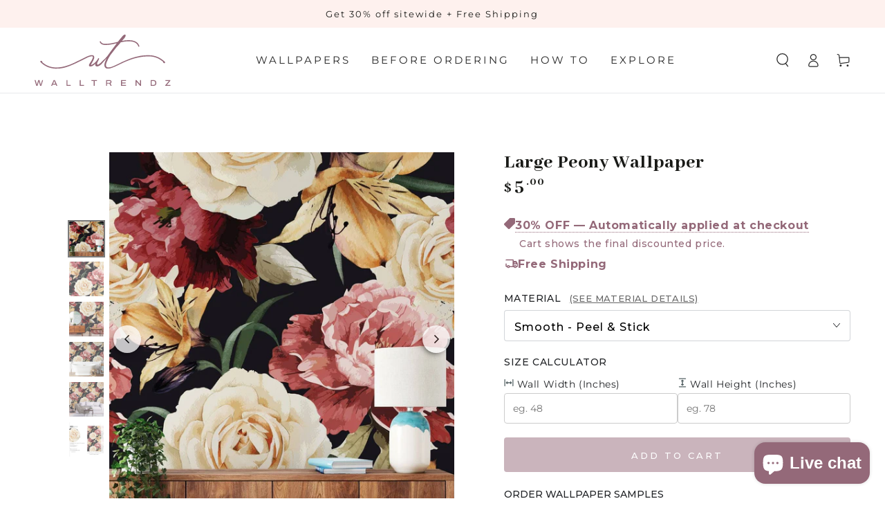

--- FILE ---
content_type: text/html; charset=utf-8
request_url: https://www.walltrendz.com/products/large-peony-floral-wallpaper
body_size: 92250
content:
<!doctype html>
<html
  class="no-js"
  lang="en">
  <head>
    <!-- Google Tag Manager -->
<script>(function(w,d,s,l,i){w[l]=w[l]||[];w[l].push({'gtm.start':
new Date().getTime(),event:'gtm.js'});var f=d.getElementsByTagName(s)[0],
j=d.createElement(s),dl=l!='dataLayer'?'&l='+l:'';j.async=true;j.src=
'https://www.googletagmanager.com/gtm.js?id='+i+dl;f.parentNode.insertBefore(j,f);
})(window,document,'script','dataLayer','GTM-WQT3FLC');</script>
<!-- End Google Tag Manager -->
    <!-- Meta Pixel Code -->
<script>
!function(f,b,e,v,n,t,s)
{if(f.fbq)return;n=f.fbq=function(){n.callMethod?
n.callMethod.apply(n,arguments):n.queue.push(arguments)};
if(!f._fbq)f._fbq=n;n.push=n;n.loaded=!0;n.version='2.0';
n.queue=[];t=b.createElement(e);t.async=!0;
t.src=v;s=b.getElementsByTagName(e)[0];
s.parentNode.insertBefore(t,s)}(window, document,'script',
'https://connect.facebook.net/en_US/fbevents.js');
fbq('init', '851255410853735');
fbq('track', 'PageView');
</script>
<noscript><img height="1" width="1" style="display:none"
src="https://www.facebook.com/tr?id=851255410853735&ev=PageView&noscript=1"
/></noscript>
<!-- End Meta Pixel Code -->
    <meta name="facebook-domain-verification" content="zdr74ayk3h83dwzse19hoc1fxnq8sz" />
    <meta name="google-site-verification" content="Mh4KlUQ5eTvNtAVfLvvRJTUkF1lWgQWkjSc6aNBkFto">
    
    <!-- ! Yoast SEO -->
    <meta charset="utf-8">
    <meta http-equiv="X-UA-Compatible" content="IE=edge">
    <meta name="viewport" content="width=device-width,initial-scale=1">
    <meta name="robots" content="index, follow, max-image-preview:large, max-snippet:-1, max-video-preview:-1">
    <meta name="theme-color" content="">
    <link rel="canonical" href="https://www.walltrendz.com/products/large-peony-floral-wallpaper"><link rel="preconnect" href="//cdn.shopify.com" crossorigin><link rel="icon" type="image/png" href="//www.walltrendz.com/cdn/shop/files/IMG_9463.png?crop=center&height=32&v=1691128028&width=32"><link rel="preconnect" href="https://fonts.shopifycdn.com" crossorigin><link rel="alternate" href="https://www.walltrendz.com/products/large-peony-floral-wallpaper" hreflang="en-us">
    <meta name="target_country" content="us"><title>
        Large Peony Floral Removable Wallpaper | Walltrendz
</title>
      <meta name="description" content="Large Peony Floral Removable Wallpaper is a dark background wallpaper perfect for those looking for peonies wallpaper. Buy to get 10% OFF on your first order.">
    

    
<meta property="og:site_name" content="Walltrendz"><meta property="og:url" content="https://www.walltrendz.com/products/large-peony-floral-wallpaper"><meta property="og:title" content="Large Peony Floral Removable Wallpaper | Walltrendz"><meta property="og:type" content="product"><meta property="og:description" content="Large Peony Floral Removable Wallpaper is a dark background wallpaper perfect for those looking for peonies wallpaper. Buy to get 10% OFF on your first order."><meta property="og:image" content="http://www.walltrendz.com/cdn/shop/files/AF037-1.jpg?v=1696929523"><meta property="og:image:secure_url" content="https://www.walltrendz.com/cdn/shop/files/AF037-1.jpg?v=1696929523"><meta property="og:image:width" content="1370"><meta property="og:image:height" content="1484"><meta property="og:price:amount" content="5.00"><meta property="og:price:currency" content="USD"><meta name="twitter:card" content="summary_large_image"><meta name="twitter:title" content="Large Peony Floral Removable Wallpaper | Walltrendz"><meta name="twitter:description" content="Large Peony Floral Removable Wallpaper is a dark background wallpaper perfect for those looking for peonies wallpaper. Buy to get 10% OFF on your first order.">
    <meta name="google-site-verification" content="rKTx-EnQgTKh6vhTtH2Y9h_vUI3nzEe-uBjxd88TMCY">
    <link
      rel="stylesheet"
      href="https://fonts.googleapis.com/css2?family=Montserrat:wght@200;300;400;500;600;700;800&display=swap"
    >
    <link rel="stylesheet" href="https://fonts.googleapis.com/css2?family=Abhaya+Libre:wght@400;600;800&display=swap"><link rel="preload" as="font" href="//www.walltrendz.com/cdn/fonts/montserrat/montserrat_n4.81949fa0ac9fd2021e16436151e8eaa539321637.woff2" type="font/woff2" crossorigin><link rel="preload" as="font" href="//www.walltrendz.com/cdn/fonts/josefin_sans/josefinsans_n4.70f7efd699799949e6d9f99bc20843a2c86a2e0f.woff2" type="font/woff2" crossorigin>
<style data-shopify>@font-face {
  font-family: Montserrat;
  font-weight: 400;
  font-style: normal;
  font-display: swap;
  src: url("//www.walltrendz.com/cdn/fonts/montserrat/montserrat_n4.81949fa0ac9fd2021e16436151e8eaa539321637.woff2") format("woff2"),
       url("//www.walltrendz.com/cdn/fonts/montserrat/montserrat_n4.a6c632ca7b62da89c3594789ba828388aac693fe.woff") format("woff");
}

  @font-face {
  font-family: Montserrat;
  font-weight: 600;
  font-style: normal;
  font-display: swap;
  src: url("//www.walltrendz.com/cdn/fonts/montserrat/montserrat_n6.1326b3e84230700ef15b3a29fb520639977513e0.woff2") format("woff2"),
       url("//www.walltrendz.com/cdn/fonts/montserrat/montserrat_n6.652f051080eb14192330daceed8cd53dfdc5ead9.woff") format("woff");
}

  @font-face {
  font-family: Montserrat;
  font-weight: 400;
  font-style: italic;
  font-display: swap;
  src: url("//www.walltrendz.com/cdn/fonts/montserrat/montserrat_i4.5a4ea298b4789e064f62a29aafc18d41f09ae59b.woff2") format("woff2"),
       url("//www.walltrendz.com/cdn/fonts/montserrat/montserrat_i4.072b5869c5e0ed5b9d2021e4c2af132e16681ad2.woff") format("woff");
}

  @font-face {
  font-family: Montserrat;
  font-weight: 600;
  font-style: italic;
  font-display: swap;
  src: url("//www.walltrendz.com/cdn/fonts/montserrat/montserrat_i6.e90155dd2f004112a61c0322d66d1f59dadfa84b.woff2") format("woff2"),
       url("//www.walltrendz.com/cdn/fonts/montserrat/montserrat_i6.41470518d8e9d7f1bcdd29a447c2397e5393943f.woff") format("woff");
}

  @font-face {
  font-family: "Josefin Sans";
  font-weight: 400;
  font-style: normal;
  font-display: swap;
  src: url("//www.walltrendz.com/cdn/fonts/josefin_sans/josefinsans_n4.70f7efd699799949e6d9f99bc20843a2c86a2e0f.woff2") format("woff2"),
       url("//www.walltrendz.com/cdn/fonts/josefin_sans/josefinsans_n4.35d308a1bdf56e5556bc2ac79702c721e4e2e983.woff") format("woff");
}

  @font-face {
  font-family: "Josefin Sans";
  font-weight: 600;
  font-style: normal;
  font-display: swap;
  src: url("//www.walltrendz.com/cdn/fonts/josefin_sans/josefinsans_n6.afe095792949c54ae236c64ec95a9caea4be35d6.woff2") format("woff2"),
       url("//www.walltrendz.com/cdn/fonts/josefin_sans/josefinsans_n6.0ea222c12f299e43fa61b9245ec23b623ebeb1e9.woff") format("woff");
}


  :root {
    --be-yours-version: "5.4.0";
    --font-body-family: Montserrat, sans-serif;
    --font-body-style: normal;
    --font-body-weight: 400;

    --font-heading-family: "Josefin Sans", sans-serif;
    --font-heading-style: normal;
    --font-heading-weight: 400;

    --font-body-scale: 1.0;
    --font-heading-scale: 1.0;

    --font-navigation-family: var(--font-heading-family);
    --font-navigation-size: 13px;
    --font-button-family: var(--font-heading-family);
    --font-button-size: 13px;
    --font-button-baseline: 0.3rem;

    --color-base-text: 33, 35, 38;
    --color-base-background: 255, 255, 255;
    --color-base-solid-button-labels: 255, 255, 255;
    --color-base-outline-button-labels: 148, 105, 121;
    --color-base-accent: 148, 105, 121;
    --color-base-heading: 26, 27, 24;
    --color-border: 210, 213, 217;
    --color-placeholder: 243, 243, 243;
    --color-overlay: 33, 35, 38;
    --color-keyboard-focus: 1, 94, 204;
    --color-shadow: 168, 232, 226;
    --shadow-opacity: 1;

    --color-background-dark: 235, 235, 235;
    --color-price: #1a1b18;
    --color-sale-price: #d72c0d;
    --color-reviews: #ffb503;
    --color-critical: #d72c0d;
    --color-success: #008060;

    --payment-terms-background-color: #ffffff;
    --page-width: 160rem;
    --page-width-margin: 0rem;

    --card-color-scheme: var(--color-placeholder);
    --card-text-alignment: start;
    --card-image-padding: 0px;
    --card-border-width: 0px;
    --card-radius: 0px;
    --card-shadow-horizontal-offset: 0px;
    --card-shadow-vertical-offset: 0px;
    
    --button-radius: 0px;
    --button-border-width: 2px;
    --button-shadow-horizontal-offset: 0px;
    --button-shadow-vertical-offset: 0px;

    --spacing-sections-desktop: 0px;
    --spacing-sections-mobile: 0px;
  }

  *,
  *::before,
  *::after {
    box-sizing: inherit;
  }

  html {
    box-sizing: border-box;
    font-size: calc(var(--font-body-scale) * 62.5%);
    height: 100%;
  }

  body {
    min-height: 100%;
    margin: 0;
    font-size: 1.5rem;
    letter-spacing: 0.06rem;
    line-height: calc(1 + 0.8 / var(--font-body-scale));
    font-family: var(--font-body-family);
    font-style: var(--font-body-style);
    font-weight: var(--font-body-weight);
  }

  @media screen and (min-width: 750px) {
    body {
      font-size: 1.6rem;
    }
  }</style><link href="//www.walltrendz.com/cdn/shop/t/21/assets/base.css?v=16593678296785029691765014394" rel="stylesheet" type="text/css" media="all" />
    
<link
        rel="stylesheet"
        href="//www.walltrendz.com/cdn/shop/t/21/assets/component-predictive-search.css?v=182220736298816923731765014413"
        media="print"
        onload="this.media='all'"
      ><script>
      document.documentElement.className = document.documentElement.className.replace('no-js', 'js');
    </script>
    
    
      <style>
        .product-form__input input[type=radio]:checked+label:not(.color__swatch):after {background-color: #946979 !important;border-color: #946979 !important;}.product-form__input input[type=radio]+label:not(.color__swatch):after {border-color: #946979 !important;}.pmslider-arrows_area {display: block!important;}.product__info-container .product-form__input input[type=radio]+label {font-family: Montserrat !important;}.product-form button.product-form__submit.button.button--secondary.button--full-width {font-family: Montserrat;font-weight: 600;}.product-form__buttons button.shopify-payment-button__button.shopify-payment-button__button--unbranded {font-family: Montserrat;}.product__title h1 {font-weight: 700;}button.ssw-fave-btn-content.btn.button{background:0 0;border:none;position:absolute;left:85px;top:-12px;padding:0!important;margin:0!important}div#chatra{opacity:0}@media screen and (max-width:768px){.footer{display:none}.product-form__buttons{position:fixed;bottom:0;width:100%;padding:10px 5%;background:#fff;z-index:9;left:0}.product-form{margin-bottom:150px!important}div#chatra.chatra--expanded{display:initial}}
      </style>
    
    <style>
      body{font-family: 'Montserrat' !important;}.list-menu-dropdown .header__menu-item {color: #000;}#the_block_4 p.declariation {text-align: center;}.sumbemu-container .submenu_blocks h1 {font-family: Abhaya Libre !important;text-transform: capitalize;font-weight: bold;font-size: 18px;}.quick-view__right h1.h2.title__product {display: flex;justify-content: space-between;}.quick-view__right .product__title { width: 100%;display: inline-block;}.chat-box-link {display: none;}.mini-cart__navigation .product-content .link{color: #000 !important;}.cart-recommendations .mini-cart__navigation .price {display: none;}.paymnt_button .shopify-payment-button__button {font-family: 'Montserrat' !important;}.paymnt_button button#AddToCart-custom,.paymnt_button button#AddToCart-custom-new {font-family: 'Montserrat' !important;}.product-form__input input[type=radio]:checked+label:hover {color: #946979 !important;}lazy-image.image-animate.media.media--adapt.media--hover-effect.media--image-contain img.motion-reduce {object-fit: cover;}lazy-image.image-animate.media.media--adapt.media--hover-effect.media--image-contain {--image-ratio-percent: 100% !important;}.contact.page-width.page-width--inner.section-template--16063901663412__1663242846ffb54474-padding .title-wrapper h2.title {font-weight: 500;font-family: 'Montserrat' !important;}button#readMoreButton{font-family: 'Montserrat';font-weight: 400;}.five-icon .inner_section p {font-weight: 400;}.five-icon .inner_section h6 {font-weight: 500;}.share-button__button .label {font-weight: 500;}.customer.login #login ~ div p {font-weight: 500;}h1#recover ~ div form a.link.link--underline {font-size: 13px;min-height: 5rem;margin-inline-end: 2rem;position: relative;z-index: 1;cursor: pointer;display: inline-flex;justify-content: center;align-items: center;box-sizing: border-box;padding: 8px 3rem;padding-top: calc(1rem + var(--font-button-baseline));text-decoration: none;border-radius: var(--button-radius);border: var(--button-border-width) solid rgb(var(--color-button-border));color: rgb(var(--color-button-text));background-color: rgb(var(--color-button-background));font-family: Montserrat;min-width: 24rem;max-width: 100%;text-transform: uppercase;font-weight: 500;transition-duration: var(--duration-long);transition-timing-function: ease;-webkit-appearance: none;appearance: none;overflow: hidden;box-shadow: var(--button-shadow-horizontal-offset) var(--button-shadow-vertical-offset) rgba(var(--color-shadow),var(--shadow-opacity));background-image: none;}a.link.link--underline:after {content: "";z-index: -1;position: absolute;top: 0;right: 0;bottom: 0;left: 0;width: 120%;height: 100%;background-color: rgb(var(--color-button-text));backface-visibility: hidden;will-change: transform;transform: rotate3d(0,0,1,10deg) translate3d(-1.2em,110%,0);transform-origin: 0% 100%;transition: transform var(--duration-long) ease;}a.link.link--underline:hover:after {transform: rotate3d(0,0,1,0) translateZ(0);}h1#recover ~ div form a.link.link--underline:hover {color: #000;}.arv-collection{display: none !important;}.ssw-modal-body .ssw-h2 {font-family: Abhaya Libre;}.ssw-modal-body ,ssw-h2 ~ div {font-weight: 400;}#ssw-wishlist-save form .ssw-inline button {font-weight: 500;padding: 10px;}.ssw-collections .ssw-product-info a.pname {font-weight: 500;color: #000 !important;}.ssw-modal-body {color: #000 !important;}.mini-cart__empty a.button.button--tertiary {color: #fff;}.card-information__text {color:#000 !important;font-weight: 500 !important;}.faq .rte.typeset p {font-weight: 400;}.faq details summary>span {font-size: 18px;text-transform: capitalize;letter-spacing: 1px;font-weight: 500;}.card-information .price {display: none;}.multicolumn-list h3 {font-weight: 500;font-family: 'Montserrat' !important;}.swiper-pagination-bullet { width: 20px !important;height: 20px !important;background: #000 !important;}p.typeset,p.typeset a {font-size: 16px !important;}.button, .button-label, .shopify-challenge__button {font-family: Montserrat;font-weight: 500;}.field__input, .customer .field input {font-family: Montserrat;}body.template-customers\/login.loaded main#MainContent{margin-top: 95px;}.product__info-wrapper .product__title h1,.swal2-popup{line-height:30px}@media (max-width:1334px) and (min-width:990px){main#MainContent{margin-top:140px!important}}@media (max-width:989px) and (min-width:481px){main#MainContent{margin-top:120px!important}}h2#title-template--15671734763700__cd8fdd3b-3293-4b50-b683-3a4bac6f60a5{background-color:rgb(0 0 0 / 55%);padding:20px}ul.mm-submenu.simple[columns="4"] li[submenu-columns="1"]:nth-child(4){padding-right:30px!important}ul.mm-submenu.simple[columns="4"] li[submenu-columns="1"]:nth-child(4) .mm-image-container{margin-top:35px}.header--middle-left .header__icons{margin-inline-start:1rem}.header a.header__menu-item.list-menu__item.link.header__menu-item--top{padding:1.2rem .5rem 0;line-height:inherit!important;font-family:Montserrat;font-weight:500;font-size:15px}.card-information,.header--middle-left .header__inline-menu,.ssw-alert.ssw-alert-warning{text-align:center}.h0,.h1,.h2,.h3,.h4,.h5,h1,h2,h3,h4,h5{font-family:Abhaya Libre;font-weight: bold;}.five_sect_head.center h2,.infoBox h2,.news-letter--formcontainer h2,.rich-text__blocks h2.h1,.title-wrapper .title,h2.image-with-text__heading.h1{font-weight:700}.card-information__text,a.button{font-family:Montserrat;}nav.header__inline-menu .buddha-menu-item ul.mm-submenu.simple.mm-last-level{justify-content:space-around}.card-article-info.caption-with-letter-spacing{color:#777776}#ssw-fave-page-side-bar .gw-container .gw-link-wishlist,.gw-container .gw-link-wishlist,.swal2-popup{color:#000!important}main#MainContent{margin-top:135px}#shopify-section-template--15868834807988__5da5b0d7-4efa-4448-8079-26de77973733,.header nav ul.list-menu.list-menu--inline.horizontal-mega-menu li.buddha-menu-item:nth-child(2),.mobile-news-letter-banner,.pmslider-arrows_area,.predictive-search__item-content .price-item,.product__info-wrapper.grid__item .product__tax.caption.rte,.ssw-collections .ssw-span b.ssw-listing-product-price,.ssw-modal-body ul.ssw-product-nav.ssw-nav.ssw-nav-tabs,body.template-collection .card-information .price,button.hJcey.bottom_left.mobile-neptune-btn.svelte-dlxk06,div#ssw-fave-side-bar,nav.header__inline-menu ul.list-menu.list-menu--inline.horizontal-mega-menu li.buddha-menu-item:nth-child(6),section#five-icon-with-text-template--15671735124148__ae6ca5bf-8668-4c1d-a020-e1662fb41927 .five-icon .section_container .inner_section:last-child:after,section#shopify-section-template--15671735124148__e3c39e05-641c-4fed-babf-38d4cec03c9e{display:none}#mini-cart div#dcodeOuterWrapper,#ssw-fave-side-backdrop,.caption-with-letter-spacing.light,.how-to-install-modal_1,.ssw-modal-body .ssw-product-description.ssw-product-info,div#ssw-fave-side-button-wrapper{display:none!important}.header ul.mm-submenu.simple>li .mm-list-name>span>span{font-weight:600!important}header.header{align-items:center;}#ssw-fave-page-lists-wrapper .ssw-fave-item{border:none!important}#ssw-fave-page-side-bar .ssw-fave-product-avatar{padding-top:100%!important}#ssw-fave-page-side-bar .fave-page-unfave:before{cursor:pointer}#ssw-fave-page-side-bar .fave-page-unfave{position:absolute;bottom:38px!important;top:inherit!important;width:auto!important;text-align:center;left:0;display:inline-block;background:0 0!important;font-size:20px!important;cursor:auto!important}#ssw-fave-page-side-bar .ssw-fave-product-info{padding-top:34px!important;margin-bottom:0!important}#ssw-fave-page-side-bar .ssw-fave-product-title{font-size:15px;font-family:'Abhaya Libre',serif;text-transform:capitalize}#ssw-fave-page-side-bar .ssw-fave-product-price{display:none;font-family:'Abhaya Libre',serif}.ssw-collections .ssw-span{border:none!important;border-radius:0}.ssw-collections .ssw-product-photo>a{padding-top:100%!important;background-size:cover!important}.ssw-collections .ssw-product-info a.pname{font-family:Abhaya Libre;font-size:15px;text-transform:capitalize}.template-search .template-search__search{margin-bottom:30px;/*z-index:0;position:relative;display:inline-block*/}.template-search .template-search__search form.search.search-modal__form{margin-top:0}#widget-fave-html .ssw-fave-btn-content i{color:#a61a2e;font-size:24px!important}#widget-fave-html .ssw-wishlist-btn__wrapper{position:absolute;top:45px}#widget-fave-html,.material-info-outer,` .five-icon .section_container .inner_section,form#create_customer,form#customer_login{position:relative}.swiper-button-next svg{width:16px!important;top:0!important}.swiper-button-prev{top:20px!important}.swiper-button-prev svg{top:0!important}.buddha-menu-item ul.mm-submenu.simple li:nth-child(3) .mm-product-list.mm-last-level li{width:50%!important;display:inline-block!important;float:left;margin-bottom:10px!important;padding-top:10px!important}.buddha-menu-item ul.mm-submenu.simple li:nth-child(3) .mm-product-list.mm-last-level li .mm-list-info{width:100%;text-align:center}.horizontal-mega-menu ul.mm-submenu.simple>li .mm-list-name span{justify-content:center}.card-wrapper .ssw-faveiticon{height:28px}a.keep_shopping{font-size:14px;padding:1px 10px!important}form#create_customer:before,form#customer_login:before{content:"";border-top:1px solid #ababab;width:100%;display:inline-block;margin-bottom:30px}form#create_customer:after,form#customer_login:after{content:"or";position:absolute;top:-17px;width:50px;background-color:#fff;text-align:center;left:0;right:0;margin:0 auto;font-size:18px}.rich-text.page-width.page-width--inner.section-template--15671735124148__8431ba8f-f7cc-42ed-a560-bf5e52da0028-padding{height:35px}.global__collection--image img,.link-container a.button{width:100%}.card-information__button{left:0!important;right:0;margin:0 auto}.cart__checkout-button{max-width:100%!important}h1.collection-hero__title{font-size:36px}.info__container h2{line-height:1}#shopify-ali-review .alireview-rcs,header.header .buddha-menu-item ul.mm-submenu.tabbed.mm-last-level{padding:0!important}h2.product-details__heading.h1{font-size:28px}.transition-body #shopify-section-header:not(.shopify-section-header-sticky){position:fixed!important;width:100%;top:40px;background:#fff;box-shadow:0 .1rem 0 rgba(var(--color-header-border),.3);z-index:20}.template-collection .collection-hero{max-width:var(--page-width);margin:0 auto;padding:0 5rem 20px!important}img.img-left{float:left;padding-right:20px;border-radius:5px}img.img-right{float:right;padding-left:20px;border-radius:5px}@media (max-width:991px){.five-icon .inner_section{width:49%!important}.five-icon .section_container{justify-content:center!important}section#five-icon-with-text-template--15671735124148__ae6ca5bf-8668-4c1d-a020-e1662fb41927 .five-icon .section_container .inner_section:nth-child(2n):after{display:none}img.img-left,img.img-right{width:50%}details[open].menu-opening>.cart-drawer{height:100%;top:138px;bottom:0;position:fixed;padding-bottom:15%}.quick-view .product__info-container .product-form__input .custom-box-wrapper.wall-label input[type=radio]+label{margin-right:0}.quick-view .product-form__input input[type=radio]:checked+label{margin-right:5px}}@media (max-width:553px){.header__heading-link.focus-inset{padding:5px 0!important}.five-icon .section_container .inner_section:after{width:90%!important;height:1px!important;bottom:-10px!important;left:0!important;top:inherit!important;display:block!important;background:#989898;content:"";position:absolute;right:0!important;margin:0 auto}.five-icon .section_container .inner_section:last-child:after{display:none!important}.five-icon .section_container .inner_section{padding:20px 18px;margin:0 auto;align-items: center;}.five-icon .inner_section p {margin-bottom: 0;}}.quick-view .product__info-container p.product__text.caption-with-letter-spacing,.ssw-modal-body .ssw-product-container .ssw-control-group,ul.mm-submenu.simple.mm-last-level li:first-child ul.mm-product-list.mm-last-level li .mm-list-image{margin-bottom:10px}@media (max-width:767px){.news-letter--formcontainer{max-width:50%!important}.five_sect_head.center h2{font-size:30px!important}.template-collection .collection-hero{padding:0 5% 20px!important}}.rich-text__text.typeset.rte ul{padding-left:40px}h3.footer_f_cont_sub{font-family:Montserrat;font-size:11.6px;color:#212326;font-weight:500}@media (min-width:750px){.product-form__input input[type=radio]+label:before,.product-form__input input[type=radio]:checked+label:before{content:"";top:0;right:0;bottom:0;left:0;width:120%;backface-visibility:hidden;will-change:transform;transform:rotate3d(0,0,1,10deg) translate3d(-1.2em,110%,0);transition:transform var(--duration-long) ease}.product-form__input input[type=radio]:checked+label:before{z-index:-1;position:absolute;height:calc(100% + .4rem);background-color:rgb(var(--color-button-text));transform-origin:0% 100%}.product-form__input input[type=radio]+label:hover:before,.product-form__input input[type=radio]:checked+label:hover:before{transform:rotate3d(0,0,1,0) translateZ(0)}.product-form__input input[type=radio]:checked+label{font-size:var(--font-button-size);line-height:calc(1 + .2 / var(--font-body-scale));min-width:12rem;min-height:4.6rem;text-transform:uppercase;font-weight:600;border-radius:var(--button-radius);overflow:hidden;position:relative;z-index:1;font-family:var(--font-button-family);margin-top:var(--button-shadow-vertical-offset);border:2px solid #946979;background:#946979;box-shadow:none}.product-form__input .custom-box-wrapper.sample-label input[type=radio]:checked+label:hover{color:#946979!important}.product-form__input input[type=radio]+label:before{z-index:-1;position:absolute;height:100%;background-color:#946979;transform-origin:0% 100%}.product-form__input input[type=radio]+label{position:relative;height:46px;margin-top:0!important;z-index:1;cursor:pointer;justify-content:center;font-weight:600;transition-property:color,box-shadow;transition-duration:var(--duration-long);transition-timing-function:ease;-webkit-appearance:none;appearance:none;overflow:hidden;box-shadow:none!important;border:2px solid #946979}.product-form__input input[type=radio]+label:not(.color__swatch):after{display:none}.product-form__input input[type=radio]:checked+label:hover{color:#946979}.product-form__input input[type=radio]+label:hover{color:#fff !important}}.quick-view__content button#AddToCart-custom,.quick-view__content button#AddToCart-custom-new{margin-bottom:20px!important}.recently-viewed-products h2.title.h2,.title-wrapper .title{text-transform:capitalize}.recently-viewed-products .card-wrapper .image-animate.media.media--portrait{padding-bottom:100%}.collection .product-grid{row-gap:2rem}.product .grid__item.product__media-wrapper{gap:0}.swiper-wrapper .swiper-slide{transition:opacity .1s;opacity:.6}.swiper-wrapper .swiper-slide-thumb-active,.swiper-wrapper .swiper-slide:hover{opacity:1}.swiper-vertical .swiper-slide{margin-bottom:5px!important}#ssw-fave-page-side-bar .ssw-fave-product-avatar{width:100%!important;background-size:cover!important}#ssw-fave-page-side-bar .ssw-fave-product-options{font-size:14px;font-family:'Abhaya Libre',serif}#ssw-fave-page-side-bar .ssw-fave-product-actions{text-align:center;display:none}#ssw-fave-page-side-bar .ssw-fave-item .ssw-fave-product-actions a{width:100%;justify-content:center;margin:0}#ssw-fave-page-side-bar .fave-page-unfave{background-color:#fff;height:30px;padding-top:8px;border-radius:50px;}.ssw-modal-content .ssw-product-container .ssw-product-form select{width:100%;padding:10px}.ssw-modal-body .ssw-product-container .ssw-product-btns{margin:15px 0 0}.ssw-modal-body .ssw-product-form .ssw-control-label{margin-bottom:0}.ssw-modal-body .gw-quantity-param{background-color:transparent}#ssw-fave-page-side-bar .gw-container .gw-btn-bg.gw-wishlist-btn{background:#000!important}#ssw-fave-page-side-bar .ssw-fave-result-board-count{color:#a61a2e!important}#ssw-fave-page-side-bar #ssw-fave-create-list,.gw-container .gw-btn-bg.gw-wishlist-btn{background-color:#000!important}#ssw-page #ssw-fave-page-side-bar #ssw-fave-create-list:hover{color: #946979 !important;}.ssw-fave-list .ssw-fave-list-title:active,.ssw-fave-list .ssw-fave-list-title:focus{outline-color:#a61a2e!important}.calc_pro .chat-box-link{display:inline-block;float:right;margin-top:13px}.calc_pro .price-estimate-wrapper{display:inline-block}div#kudobuzz_neptune_widget section>div>div>button{opacity:0}#chatra.chatra--side-right.chatra--expanded,div#chatra{opacity:1!important}.sample-info-outer{align-items:center;border:2px solid #cbcbca;padding:10px;font-weight:400;}.product-price-main{display:flex;align-items:baseline;justify-content:space-between}.chat-box-link img{position:relative;top:3px}.chat-box-link a{text-decoration:none;color:#000}.product-form button.product-form__submit.button.button--secondary.button--full-width{padding:1rem;min-width:48%;margin-bottom:2px;margin-left:0}.shopify-payment-button__button{padding:1em}.material-info{font-size:14px;font-weight:400;}.product__info-container .product-form__input input[type=radio]+label{color:#946979;letter-spacing:.0rem!important;font-family:var(--font-button-family);font-size:var(--font-button-size);line-height:calc(1 + .2 / var(--font-body-scale))}.product-form__input input[type=radio]+label:not(.color__swatch):after{border:2px solid #212326}.product__info-container select{font-size:1.6rem!important;letter-spacing:.1rem;color:#000;text-transform:uppercase;font-weight: 500;padding-top:4px}.ratings{display:flex;width:fit-content;position:relative;gap:10px;align-items:center;margin:0}.ratings .rating-stars i{font-size:12px;color:#000}.ratings p.star.layer-1{display:flex;margin:0}p.rating-links{margin:0}p.rating-links a{font-size:11px;text-decoration:none;color:#000}.material-info-outer{display:flex;gap:15px;align-items:center;border:2px solid #cbcbca;padding:10px;margin-top:20px}.product__info-container>variant-selects{margin-top:10px}.product__info-container .product-form__input .form__label{font-size:14px;font-family:Montserrat;text-transform:uppercase;font-weight: 500;}.price-estimate-wrapper,.product__info-wrapper .product__info-container .product__tax.caption~div{margin-top:5px}div#hw_wrapper{margin-bottom:0!important}.price .price__prefix{margin-inline-start:0!important}span#price_estimate{font-size:calc(var(--font-heading-scale) * 2.8rem);line-height:1;font-family:'Abhaya Libre',serif;display:inline-block}span#price_estimate span.price__prefix{font-size:70%;margin-inline-start:0;margin-inline-end:.3rem}span#price_estimate sup.price__suffix{font-size:60%;line-height:calc(1 + .6 / var(--font-body-scale));margin-inline-start:.1rem}ul.mm-submenu.simple.mm-last-level li:nth-child(2) ul.mm-product-list.mm-last-level li{display:inline-block!important;width:50%!important;text-align:center!important;margin-bottom:10px!important}.header ul.mm-submenu{margin-top:0!important}.header .horizontal-mega-menu ul.mm-submenu.tree,header .header ul.mm-submenu.tree.small.mm-last-level{width:245px!important}header .header .horizontal-mega-menu>li>ul.mm-submenu.tree>li ul.mm-submenu{width:250px!important;clip:inherit!important}.header .horizontal-mega-menu ul.mm-submenu.tree.tree-open-left>li>a{line-height:20px!important}ul.mm-submenu.simple.mm-last-level li:first-child ul.mm-product-list.mm-last-level li{padding:10px!important;display:inline-block!important;width:20%!important;float:left;text-align:center!important}.header li.buddha-menu-item .mm-submenu li:nth-child(2) ul.mm-submenu li .mm-product-list li{width:50%!important}ul.mm-submenu.simple.mm-last-level li:first-child ul.mm-product-list.mm-last-level li .mm-list-info{padding:0 5px;width:100%}ul.mm-submenu.simple.mm-last-level li:last-child .mm-image{margin-top:22px!important}#dcodeInnerWrapper{display:flex;flex-direction:column}#dcodeInnerWrapper input{width:100%;display:block;background:0 0;color:#000}#dcodeOuterWrapper{display:flex;justify-content:end;margin-top:20px}a.ssw-link-fave-menu.ssw-link-fave-menu-hide-count{display:flex;justify-content:center;align-items:center;width:4.4rem;position:relative}a.ssw-link-fave-menu.ssw-link-fave-menu-hide-count i.ssw-icon-heart-o{font-size:20px;color:#000}a.ssw-link-fave-menu.ssw-link-fave-menu-hide-count:hover i{transform:scale(1.07);transition:transform var(--duration-default) ease}@media (max-width:989px){.shopify-section .header-wrapper.header-wrapper--border-bottom.fixedNav {top: 40px !important;}.search-modal__form{justify-content:center;margin-top:8px}header.header .buddha-menu-item ul.mm-submenu.tabbed.mm-last-level>li.mmBounceInUp:last-child{background:#000!important;width:80%;text-align:center;padding:8px!important}header.header .buddha-menu-item ul.mm-submenu.tabbed.mm-last-level>li.mmBounceInUp:last-child a span{color:#fff!important}header.header .buddha-menu-item ul.mm-submenu.tabbed.mm-last-level>li.mmBounceInUp:last-child a{padding-right:0!important;justify-content:center}.transition-body #shopify-section-header:not(.shopify-section-header-sticky){margin-bottom:64px}.header-wrapper.header-wrapper--border-bottom{position:fixed;background-color:#fff;z-index:9;top:42px;width:100%;box-shadow:0 .1rem 0 rgba(var(--color-header-border),.3)!important}ul.mm-submenu.simple.mm-last-level li:first-child ul.mm-product-list.mm-last-level li{width:33%!important;text-align:left!important}#menu-drawer ul.mm-submenu.simple[columns="3"] li[submenu-columns="1"]{width:100%!important}.header li.buddha-menu-item .mm-submenu li:nth-child(3) ul.mm-submenu li .mm-product-list li{width:50%!important}nav.header__inline-menu ul.list-menu.list-menu--inline.horizontal-mega-menu li.buddha-menu-item:nth-child(5){display:block}.vertical-mega-menu ul.mm-submenu.simple>li .mm-list-name .mm-title{color:#fff!important;line-height:0!important;height:0!important}.vertical-mega-menu ul.mm-submenu.simple>li .mm-list-name{height:0!important;padding:0!important;line-height:0!important}.header ul.mm-submenu.simple>li ul.mm-product-list>li .mm-list-image{margin:0 0 10px!important}#menu-drawer nav.menu-drawer__navigation .vertical-mega-menu>.buddha-menu-item>.mm-submenu span.mm-title{font-family:var(--font-navigation-family)!important}.menu-drawer__inner-container ul.menu-drawer__menu.list-menu.vertical-mega-menu li.buddha-menu-item:first-child{display:none!important}.header .vertical-mega-menu>.buddha-menu-item>.mm-submenu.tree>li>a{margin-left:0!important}.header .vertical-mega-menu .buddha-menu-item>a>.mm-title{padding:0!important}header.header nav.menu-drawer__navigation .vertical-mega-menu>.buddha-menu-item>.mm-submenu.height-transition>li{padding-left:10px!important}.header ul.mm-submenu.simple.mm-last-level li:first-child ul.mm-product-list.mm-last-level li{padding-left:0!important;text-align:center!important}.header .vertical-mega-menu>.buddha-menu-item>.mm-submenu.tree>li>.mm-submenu.tree>li>a{margin-left:10px!important}}@media (max-width:400px){promo-popup.hidden{display:none!important}.list-social__link{width:30px}.prod-calculator button#add_wall_btn{width:100%}.prod-calculator button.remove-wall{width:100%;margin-top:0}}.customer .ssw-socialconnect>.ssw-social-btn>a>span{display:inline-block;width:auto!important;font-weight: 500 !important;}.ssw-socialconnect>.ssw-fbconnect.ssw-social-btn>a{background:0 0!important;justify-content:center!important;text-align:center;width:100%;border:none!important;padding:2px 0}.ssw-socialconnect>div.ssw-social-btn>a{background:0 0}.ssw-socialconnect>.ssw-social-btn>a>span{width:100%!important;text-align:center!important;font-size:18px!important;font-weight:600!important}.ssw-socialconnect>.ssw-fbconnect.ssw-social-btn>a>i{width:35px!important}.ssw-socialconnect>.ssw-fbconnect.ssw-social-btn>a>span{font-size:18px}.ssw-socialconnect>div.ssw-social-btn{border:2px solid;position:relative;border-radius:50px}.ssw-socialconnect>div.ssw-social-btn.ssw-fbconnect{border-color:#1877f2;margin-bottom:20px}.ssw-socialconnect>.ssw-social-btn>a>svg.abcRioButtonSvg{position:absolute;text-align:center;margin-left:-15px;top:13px;width:auto}.ssw-socialconnect>.ssw-gconnect>a{box-shadow:none!important}.ssw-modal-content .ssw-socialconnect>.ssw-fbconnect.ssw-social-btn>a>i{left:15px}.ssw-modal-body .ssw-socialconnect>.ssw-social-btn>a>svg.abcRioButtonSvg{left:30%}.ssw-modal-body input#hesy-login-submit{width:100%;background-color:#000;padding:13px 16px}.ssw-login form input.ssw-span3{background-color:#f8f8f8;margin:3px 0}.customer .ssw-socialconnect>.ssw-social-btn.ssw-gconnect>a>span:before{content:"Continue with "}#he_customer_login .ssw-control-group .ssw-span3:focus{box-shadow:none}@media (max-width:749px){.product .product__info-container .product__title {align-items: baseline;}.product__title h1 {font-size: 26px;}.product-price-main .chat-box-link {display: none;}.cart__ctas button.cart__checkout-button.button{margin-bottom:0!important}.chat-box-link,.price-estimate-wrapper{display:inline-block}.share-button ul.social-sharing.list-social{justify-content:center}.product__info-wrapper .product__info-container .share-button{margin-top:15px!important}.page-width.section-template--15671735091380__1f0452b1-fd37-4cb3-8c94-bcfe210ecebd-padding{padding-top:0}.product-price-main .chat-box-link{margin-top:13px!important}.product-form button.product-form__submit.button.button--secondary.button--full-width{padding-top:13px}.product__info-container .product__title{margin-left:-1px}.product__info-container p.product__text.caption-with-letter-spacing{margin-left:1px!important}.product__info-container .product-form__input input[type=radio]+label{display:flex;align-items:center;padding-top:9px;padding-left:10px;padding-right:10px}.material-info-img{min-width:27%!important}.material-info-price{font-size:14px!important}.sample-info-outer{font-size:12px;margin-top:15px}.chat-box-link a{color:#000!important;text-transform:capitalize;font-size:12px;letter-spacing:.13rem;font-weight:600;display:flex;text-transform:uppercase}.calc_pro .chat-box-link a{text-decoration:none}.chat-box-link img{position:relative;top:1px;width:15px!important;margin-right:3px}.chat-box-link{float:right}.product__info-container .product-price-main{display:flex;justify-content:space-between;align-items:start}.product__info-container .product-price-main .chat-box-link a{color:#000;text-decoration:none}.material-info-outer{gap:15px!important;gap:40px;margin-top:7px;margin-bottom:2px}div#hw_wrapper .hw_inner_wrapper .height-wrapper{margin-top:0}.product-form__input.product-form__input--dropdown.variant-input-wrapper{margin-bottom:10px}.product__info-container .product-form__input .form__label{margin-bottom:0}.product__info-container .ratings{margin-top:5px}.hw_inner_wrapper{display:flex;gap:10px}.hw_inner_wrapper .height-wrapper,.hw_inner_wrapper .width-wrapper{width:50%}product-form.product-form{margin:0!important}pickup-availability.product__pickup-availabilities.no-js-hidden{margin:0}.custom-box .custom-box-wrapper label{justify-content:center;margin-right:0!important}.custom-box{width:48%;display:inline-block}#widget-fave-html .ssw-wishlist-btn .ssw-fave-btn-content{position:relative;top:-1px}.product-form__input.product-form__input--dropdown.variant-input-wrapper{gap:10px;justify-content:space-between;width:100%}.section-template--15868834807988__f4db04fa-4e0e-4b7e-a77b-902d2ea307d4-padding{padding-top:30px!important}a.ssw-link-fave-menu.ssw-link-fave-menu-hide-count span.ssw-counter-fave-menu{top:0!important;padding-left:1.6px!important;padding-top:1px}div#shopify-ali-review-widget iframe.aliReviewsFrame{margin-top:-70px}}@media (max-width:676px){.filter--grid h4 {font-size: 22px !important;font-weight: 700;}.filter--grid{position: relative;    margin-top: -15px !important;}.product-grid-container div#filters .fleter_reset {position: absolute;top: 0px;right: 0;margin-top: 0;width: auto !important;display: inline-block;height: auto;}.fleter_reset a {line-height: inherit;}}@media (max-width:600px){.swiper-wrapper .mobileSlde,.swiper-wrapper .popupSliderContainer{background-color:#eaeaea!important}.ssw-login.ssw-modal .ssw-socialconnect>div.ssw-social-btn{max-width:70%!important}.he-login form#he_customer_login{width:70%}.template-product .rich-text.page-width{padding-bottom:0!important}}@media (max-width:480px){.section-template--16063901991092__main-padding {padding-top: 0px !important;}.paymnt_button {padding: 10px 3% !important;}.shopify-payment-button__button.shopify-payment-button__button--unbranded {letter-spacing: 2.3px;font-size:13px !important;padding-left: 5px!important;;padding-right: 5px!important;;}.product-form__buttons {padding: 10px 3%;}.product-form button.product-form__submit.button.button--secondary.button--full-width {margin-bottom: 0px !important;padding-bottom: 15px;padding-top: 13px;width: 48.7%;}.shopify-payment-button__button--unbranded:hover:not([disabled]) {background-color: #946979 !important;}.menu-opening .quick-view .product__info-container {padding: 15px 10px !important;}.quick-view__content {margin: 0 3%;}.quick-view__right .product-form__buttons {padding: 10px 0;}.quick-view__right.product__info-wrapper .ssw-faveiticon {position: absolute;right: 10px;top: 15px;}main#MainContent{margin-top:-8px!important}.product-count{display:none!important}.pmslider-mount .pmslider-root{margin-bottom:0}.product__info-wrapper.grid__item .product__info-container{padding-top:0!important}.breadcrumb-wrapper{margin-top:0!important}.collection-hero--with-image .collection-hero__title{font-size:24px;left:0;padding-left:20px;margin:0!important;bottom:15px!important;line-height:inherit}.info__container h2{font-size:24px!important;margin:0;display:inline-block;line-height:inherit!important;padding-left:20px;line-height:inherit}.info__container{left:0!important;bottom:15px!important}.rich-text.page-width.page-width--inner.section-template--15671735124148__8431ba8f-f7cc-42ed-a560-bf5e52da0028-padding{height:0}.rich-text.page-width.page-width--inner.section-template--15671735124148__8431ba8f-f7cc-42ed-a560-bf5e52da0028-padding .rich-text__blocks.center.mobile-center{bottom:-32px!important}.transition-content{padding-top:95px}section#shopify-section-template--15671735124148__eb85355f-d11c-4dfd-816f-330a7a05dd4f{display:none}section#shopify-section-template--15671735124148__e3c39e05-641c-4fed-babf-38d4cec03c9e{display:block}.news-letter--formcontainer h2{font-size:24px!important}.news-letter--formcontainer{padding:15px!important;max-width:60%!important}details[open].menu-opening>.cart-drawer{height:100%;top:102px;padding-bottom:20%}img.img-left,img.img-right{float:none;padding:0;width:100%}#pro_btn_container .product-form__submit.button.button--secondary.button--full-width{margin-bottom:0!important}.quick-view .paymnt_button button#AddToCart-custom,.quick-view .paymnt_button button#AddToCart-custom-new{margin-bottom:10px!important}.quick-view__right.product__info-wrapper{margin-bottom:20px}.page-width{padding:0 2%}.footer__localization{margin:0!important}.quick-view__summary{transform:scale(1)}p#ProductCount{padding:0 15px}.material-info{font-size:12px}.product .product-price-main .price{height:35px}.ssw-login.ssw-modal .ssw-socialconnect>div.ssw-social-btn{max-width:100%!important}.he-login form#he_customer_login{width:100%}.product-form__submit{min-width:150px!important;padding:5px}.shopify-payment-button__button--unbranded{padding:1em}.list-social{justify-content:center;gap:0}}nav.header__inline-menu .horizontal-mega-menu ul.mm-submenu li span{font-family:Montserrat!important;letter-spacing:.3px!important}.header .horizontal-mega-menu ul.mm-submenu.tree li{padding:11px 20px!important}.header .horizontal-mega-menu>li>ul.mm-submenu.tree>li ul.mm-submenu.tree-open-left{clip:inherit!important;width:275px!important}.header .horizontal-mega-menu ul.mm-submenu.tree.tree-open-left{left:0!important}.header .horizontal-mega-menu ul.mm-submenu.tree.tree-open-left .mm-submenu.tree.mm-last-level{left:auto!important}@media (max-width:990px){.vertical-mega-menu>.buddha-menu-item>.mm-submenu.tree>li>a{margin-left:18px!important}}@media screen and (max-width:749px){media-gallery .thumbnail-slider{margin-top:0!important}}button#add_wall_btn,button.remove-wall{font-size:var(--font-button-size);letter-spacing:.3rem;padding:1rem;text-decoration:none;color:rgb(var(--color-button-text));background-color:rgb(var(--color-button-background));font-family:var(--font-button-family);min-height:4.6rem;text-transform:uppercase;font-weight:600;margin:20px 0;cursor:pointer}.product .product__info-container .product__title{margin-top:0px !important}div#hw_wrapper label{width:100%;display:inline-block;font-size:14px;text-transform:uppercase;letter-spacing:0px;}div#hw_wrapper select{font-size:13px !important;font-family: 'Montserrat' !important;font-weight: 400 !important;padding:10px 15px;display:inline-block;width:100%;box-shadow:inset 0 0 0 .1rem rgb(var(--color-border));border:none;height:45px;color:rgba(var(--color-foreground),.75);-webkit-border-radius:0;-moz-border-radius:0;border-radius:0;appearance:none;background:0 0;color:#000}.shopify-payment-button__button--unbranded:hover:not([disabled]){background-color:#946979}div#hw_wrapper select:focus-visible{outline-offset:inherit}div#hw_wrapper .width-wrapper{margin-bottom:0;position:relative}div#hw_wrapper svg.icon.icon-caret{height:.6rem;pointer-events:none;position:absolute;top:calc(50% - -.95rem);right:1.5rem}.hw_inner_wrapper .height-wrapper{position:relative;margin-top:7px}button#add_wall_btn{padding-top:calc(1rem + var(--font-button-baseline));width:50%;overflow:hidden;position:relative;z-index:1;display:none}.paymnt_button button#AddToCart-custom,.paymnt_button button#AddToCart-custom-new{font-size:var(--font-button-size);letter-spacing:.3rem;line-height:calc(1 + .2 / var(--font-body-scale));padding:1rem 3rem;padding-top:calc(1rem + var(--font-button-baseline));border:var(--button-border-width) solid rgb(var(--color-button-border));color:rgb(var(--color-button-text));background-color:rgb(var(--color-button-background));font-family:var(--font-button-family);min-width:24rem;max-width:100%;text-transform:uppercase;font-weight:600;transition-property:color,box-shadow;transition-duration:var(--duration-long);transition-timing-function:ease;-webkit-appearance:none;appearance:none;margin:0;width:49%;cursor:pointer;overflow:hidden;position:relative;z-index:1}.paymnt_button button#AddToCart-custom:after,.paymnt_button button#AddToCart-custom-new:after,button#add_wall_btn:after{content:"";z-index:-1;top:0;bottom:0;left:0;height:calc(100% + .4rem);background-color:rgb(var(--color-button-text));backface-visibility:hidden;will-change:transform;transition:transform var(--duration-long) ease;position:absolute;right:0}.paymnt_button .shopify-payment-button__button{width:49%}.paymnt_button button#AddToCart-custom:disabled,.paymnt_button button#AddToCart-custom-new:disabled{cursor:not-allowed}button.remove-wall{padding-top:calc(1rem + var(--font-button-baseline));width:49%;float:right}.product-form .product-form__buttons button.product-form__submit.button{width:48%;display:inline-block;float:left}.product-form__buttons button.shopify-payment-button__button.shopify-payment-button__button--unbranded{width:49%;float:right}@media screen and (max-width: 481px){.product-form__buttons button.shopify-payment-button__button.shopify-payment-button__button--unbranded{width:48%}}.product-form__buttons{grid-column-gap:inherit!important;justify-content:space-between}.product-form .product-form__buttons .shopify-payment-button{width:49%;margin:0;display:inline-block;float:right}button#add_wall_btn:after{width:99.7%;transform:rotate3d(0,0,1,10deg) translate3d(-1.2em,110%,0);transform-origin:0% 100%}.paymnt_button button#AddToCart-custom:hover:after,.paymnt_button button#AddToCart-custom-new:hover:after,button#add_wall_btn:hover:after{transform:rotate3d(0,0,1,0) translateZ(0)}button#AddToCart-custom .please-wait:hover,button#AddToCart-custom-new .please-wait:hover,button#add_wall_btn:hover{color:#000}.paymnt_button button#AddToCart-custom:after,.paymnt_button button#AddToCart-custom-new:after{width:120%;transform:rotate3d(0,0,1,10deg) translate3d(-1.2em,110%,0);transform-origin:0% 100%}.paymnt_button button#AddToCart-custom:hover,.paymnt_button button#AddToCart-custom:hover #AddToCartText-product-template1,.paymnt_button button#AddToCart-custom:hover .please-wait,.paymnt_button button#AddToCart-custom-new:hover,.paymnt_button button#AddToCart-custom-new:hover #AddToCartText-product-template1,.paymnt_button button#AddToCart-custom-new:hover .please-wait{transition-property:color,box-shadow;transition-duration:var(--duration-long)}.paymnt_button button#AddToCart-custom:hover span#AddToCartText-product-template1,.paymnt_button button#AddToCart-custom-new:hover span#AddToCartText-product-template1{color:#fff!important}.product__info-container{padding-top:0px!important}.product__info-container .shopify-app-block,.product__info-container p.product__text.caption-with-letter-spacing{margin:0}.product__info-container .product__title{margin-bottom:8px}.product__info-container .product-price-main{margin-top:0px}a.ssw-link-fave-menu.ssw-link-fave-menu-hide-count span.ssw-counter-fave-menu{position:absolute;font-family:var(--font-button-family)!important;top:5px;right:0;height:1.4rem;width:1.4rem;background-color:#000;color:#fff;display:flex;justify-content:center;align-items:center;font-size:.8rem;border-radius:50%;line-height:1;padding-left:.6px}.ssw-link-fave-menu i{width:20px;height:20px;font-size:20px;}#chatra.chatra--pos-right.chatra--expanded{transform:none!important}#chatra.chatra--side-bottom.chatra--expanded{top:unset!important;bottom:20px}#chatra.chatra--pos-right{right:0!important;transform:rotate(270deg)!important}#chatra.chatra--pos-middle:not(.chatra--expanded){bottom:20%!important}#chatra.chatra--side-bottom{top:40%!important;bottom:unset!important}@media (max-width:1100px) and (min-width:750px){.product-form__input .material-info-img{min-width:18%}}@media (max-width:1351px){.quick-view .paymnt_button button#AddToCart-custom,.quick-view .paymnt_button button#AddToCart-custom-new{min-width:auto;width:49%}}@media (max-width:1150px){.paymnt_button button#AddToCart-custom,.paymnt_button button#AddToCart-custom-new{width:50%;padding:1rem;min-width:auto}}@media (max-width:768px){.template-product image-comparison.image-comparison{margin-bottom:50px}}@media(max-width:749px){media-gallery .thumbnail-slider{margin-top:30px!important}.product__info-container>variant-selects{margin-top:7px}.price-estimate-wrapper,.product__info-container .product-price-main{margin-top:3px}.product__info-container .product__title{margin-bottom:0;margin-top:0!important}button.shopify-payment-button__button{padding:15px 5px 11px}.product-form .product-form__buttons .shopify-payment-button{width:50%}.paymnt_button button#AddToCart-custom,.paymnt_button button#AddToCart-custom-new{min-width:auto;padding:1.2rem 0}.calc_pro .chat-box-link{margin-top:16px}.paymnt_button{position:fixed;bottom:0;right:10px;left:0;z-index:99;padding:10px 5% 12px;width:100%;background:#fff}.paymnt_button .shopify-payment-button__button{width:49%;position:relative;top:0;font-size:14px;padding:14px 10px 10px;letter-spacing:2.3px;left:-2px}@supports (-webkit-touch-callout:none){.shopify-payment-button__button--unbranded{position:relative;top:2px}}@supports not (-webkit-touch-callout:none){.shopify-payment-button__button--unbranded{position:relative;top:0}}.product__info-container .product__title h1.h2 a{position:relative;top:2px}.product__info-wrapper.grid__item{padding-right:20px!important}.product__info-container{padding-inline-start:2rem!important}.chatra-mobile-widget-expanded div#chatra{opacity:1!important}.ssw-link-fave-menu i.ssw-icon-heart{top:1px;position:relative}}@media (max-width:335px){.product-form .product-form__buttons .shopify-payment-button{width:47%}}.list-social{width:100%!important}.paymnt_button button#AddToCart-custom:hover,.paymnt_button button#AddToCart-custom-new:hover{color:#fff}div#hw_wrapper img{width:20px;height:20px;border:1px solid #000;border-radius:50%;padding:4px;position:relative;top:3px}.material-info-img{min-width:18%;text-align:center;margin-top:5px}.material-info-img img{max-height:4em;width:auto;min-width:20%}.material-info-price{font-family:Abhaya Libre;font-size:16px}button.share-button__button.link.link-with-icon{display:inline-block;width:100%;text-align:left}share-button.share-button{display:inline-block;width:100%;margin-top:18px!important}button.share-button__button.link.link-with-icon svg.icon.icon-share{margin:0}button.share-button__button.link.link-with-icon span.label{position:relative;top:-6px}.ssw-faveiticon{height:35px;-webkit-tap-highlight-color:transparent}.card-information__button{bottom:inherit}.collection .card-wrapper lazy-image.image-animate.media.media--portrait.media--hover-effect{padding-bottom:100%!important}@media screen and (min-width:990px){.grid--5-col-desktop>.grid__item{max-width:20%!important}}.collection .ssw-faveiticon{margin:0 0 2px}.quick-view .product__info-container{padding-top:40px!important}.quick-view__right.product__info-wrapper{display:flex;align-items:center}.rich-text.page-width.page-width--inner.section-template--15890733465780__7ba7073e-6aef-42f2-92ad-eab4627ab1e6-padding{width:90%;margin:0 auto}.rich-text.page-width.page-width--inner.section-template--15890733465780__7ba7073e-6aef-42f2-92ad-eab4627ab1e6-padding h2{border:1px solid #000;padding:20px}@media screen and (max-width:600px){.header__icons .header__icon,.header__icons a.ssw-link-fave-menu.ssw-link-fave-menu-hide-count{width:30px}button.popup-close{z-index:9999!important;cursor:pointer;left:0}.promo-popup{z-index:999!important}.template-product .rich-text.page-width{margin-top:0px;padding-bottom:130px}.header__heading{padding:10px 0}.header__icons{margin-right:0}.header__icons a.ssw-link-fave-menu.ssw-link-fave-menu-hide-count span.ssw-counter-fave-menu{right:-3px}.header__icons .ssw-icon-heart:before{margin-left:0}#shopify-section-template--15868834807988__5da5b0d7-4efa-4448-8079-26de77973733{display:block;margin-bottom:50px;margin-top:100px}.pmslider-arrows_container{display:none!important}#shopify-section-template--15868834807988__f4db04fa-4e0e-4b7e-a77b-902d2ea307d4{margin-bottom:-50px;margin-top:-25px}.the_modal_payment_buttons{display:flex!important;width:100%;gap:10px}% comment % #shopify-section-template--15671735124148__16752256529e3004fd{z-index:-1;position:relative}% endcomment % #shopify-section-template--15671735124148__96f63dbc-bcaa-464b-a839-57cfe9b1d2e7{position:relative;top:-10px}}@media screen and (max-width:767px){.rich-text.page-width.page-width--inner.section-template--15671735124148__8431ba8f-f7cc-42ed-a560-bf5e52da0028-padding{position:relative;top:0}.footer-block__details-content{margin-bottom:2rem!important}.section-template--15671735124148__16627124676a5ac045-padding{margin-top:-25px}.banner--mobile-bottom.banner--stacked .banner__box{padding:2rem 0 10px!important}}.shopify-policy__container{max-width:1000px;width:100%!important}@media(max-width:786px){.mobileImageContainer img {height: auto;}.mobile-news-letter-banner{display:block}.newsLetterContainer{background:0 0!important;height:auto!important}.newsLetterContainer .news-letter--formcontainer{max-width:100%;width:100%;display:block;padding:50px;position:inherit}.mobile-news-letter-banner img{width:100%}}@media(max-width:480px){.product-form__input input[type=radio]:checked+label:hover {color: #fff !important;}.header__heading-logo {margin-left: 40px;}.section-template--16063901991092__e141617b-b7a6-48d8-93ba-3cb20f89fc34-padding {padding-bottom: 70px !important;}.newsLetterContainer .news-letter--formcontainer{padding:50px!important}header.header{grid-template-columns:1fr 7fr 3fr!important}}ul.mm-submenu.simple[columns="4"] li[submenu-columns="2"]:first-child{width:32%!important}ul.mm-submenu.simple[columns="4"] li[submenu-columns="1"]:nth-child(2),ul.mm-submenu.simple[columns="4"] li[submenu-columns="1"]:nth-child(3),ul.mm-submenu.simple[columns="4"] li[submenu-columns="1"]:nth-child(4){width:22%!important}.header ul.mm-submenu.simple>li ul.mm-product-list>li .mm-list-image{margin:0 auto 10px!important}@media(max-width:767px){.newsLetterContainer .news-letter--formcontainer{max-width:100%!important}ul.mm-submenu.simple[columns="4"] li[submenu-columns="1"]:first-child,ul.mm-submenu.simple[columns="4"] li[submenu-columns="1"]:nth-child(2),ul.mm-submenu.simple[columns="4"] li[submenu-columns="1"]:nth-child(3),ul.mm-submenu.simple[columns="4"] li[submenu-columns="1"]:nth-child(4){width:100%!important}ul.mm-submenu.simple>li ul.mm-product-list{display:flex;flex-wrap:wrap}#menu-drawer nav.menu-drawer__navigation .vertical-mega-menu>.buddha-menu-item>.mm-submenu span.mm-title{font-size:14px!important}.header ul.mm-submenu.simple.mm-last-level li:first-child ul.mm-product-list.mm-last-level li{padding-left:0!important;text-align:center!important}.header ul.mm-submenu.simple>li ul.mm-product-list>li .mm-list-image{margin:0 auto 10px!important}}ul.mm-submenu.simple > li ul.mm-product-list > li .mm-list-image img{box-shadow: 0px 0px 1px rgba(0,0,0,.7);border-radius:auto !important}}ul.mm-submenu.simple > li ul.mm-product-list > li .mm-list-image{box-shadow: 0px 0px 1px rgba(0,0,0,.5);border-radius:auto !important}.Color_White {box-shadow: 0px 0px 1px rgba(0,0,0,.2);}footer details .accordion__title{font-size:21px!important;color:#000!important}div#the_block_4 a.button{min-width:130px;min-height:17px;float:left;height:40px;width:100%}div#the_block_4 div{display:inline-block;width:280px;margin-top:3px}#the_block_4 p.declariation{max-width:200px}.page-width.section-template--16063901991092__f1922838-ac25-4a5b-8ad8-ae2434f6bf4f-padding{padding-top:0}.mini-cart__footer a.button.button--secondary{background:0 0!important}.cart-items a.button.button--tertiary{background:inherit!important;border:inherit!important}.cart__ctas button.cart__checkout-button.button{background-color:#946979!important;border:2px solid #946979!important}form#accept-terms-form button#ssw-cancel-account-button,form#accept-terms-form button#ssw-create-account-button{background:#946979}.template-product button.needsclick.kl-teaser-XhdP4R.undefined.kl-private-reset-css-Xuajs1,h3.alireview-rcs__title{display:none!important}.alr-template-slider-title{text-align:center!important;font-family:'Abhaya Libre'!important;font-size:42px!important;font-weight:800!important}.ssw-btn.ssw-delete.ssw-fave-action{border:2px solid #946979;background-color:#946979}.ssw-btn-wrap .ssw-btn.ssw-cancel{border:2px solid #946979!important;color:#946979!important}.quick-view__content{max-width:var(--page-width)}.announcement-bar{position:fixed!important;top:0;width:100%}div#shopify-section-header.scrolled-nav{top:40px!important}.calc_pro .chat-box-link,form#create_customer:after,form#customer_login:after{display:none}#ssw-fave-page-side-bar .ssw-h3 .ssw-fave-page-left-header__name{font-family:Abhaya Libre!important}@media (min-width:750px) and (max-width:989px){.template-index .product-grid li.grid__item:last-child{display:none}}@media (min-width:1400px){.sumbemu-container{max-width:var(--page-width);margin:0 auto}}@media (max-width:418px){.quick-view .product__info-container button.shopify-payment-button__button{padding:15px 1px 11px;width:50%!important}.quick-view .product__info-container .the_modal_payment_buttons{gap:5px!important;justify-content:space-between}.quick-view .product__info-container .product-form__submit{min-width:146px!important}.quick-view .product__info-container .product-form button.product-form__submit.button.button--secondary.button--full-width{padding:.7rem}}@media (max-width:926px){div#ssw-fave-page-side-bar-header{justify-content:center}}.alr-wh-star-rating{padding-bottom:0!important}.alireviews-review-star-rating{margin-top:10px}@media(max-width:749px){.alr-template-slider-title{font-size:36px!important}.cart__dynamic-checkout-buttons.additional-checkout-buttons{margin-top:0!important}}@media (max-width:991px) and (min-width:990px){details[open].menu-opening>.cart-drawer{top:162px}}@media (max-width:989px) and (min-width:750px){details[open].menu-opening>.cart-drawer{top:129px}}@media (max-width:749px) and (min-width:554px){details[open].menu-opening>.cart-drawer{top:105px}}@media (max-width:553px) and (min-width:481px){details[open].menu-opening>.cart-drawer{top:115px}}@media (max-width:749px) and (min-width:668px){div#shopify-ali-review-widget iframe.aliReviewsFrame{margin-top:-15px}.collectionDescription{height:70px!important}}.product-price-main span.price-item.price-item--regular{font-weight:700}.product__info-container .product-price-main{height:42px}.calc_pro span#price_estimate{position:relative;top:-5px;font-weight:700}.card-information__button_1{position:absolute;top:175px;z-index:1;width:100%;display:flex;justify-content:center}@media (min-width:1600px){.card-information__button_1{top:210px}}@media (max-width:1300px) and (min-width:1200px){.card-information__button_1{top:145px}}@media (max-width:1199px){.card-information__button_1{display:none}}@media (max-width:480px){#ssw-fave-page-lists #ssw-fave-page-lists-wrapper .ssw-fave-item{width:46%!important}.page-width{padding:0 5%}form#accept-terms-form button#ssw-create-account-button{margin-bottom:10px;margin-right:0}#accept-terms-modal .ssw-modal-body{text-align:center}.quick-view__right h1.h2.title__product{padding-right:25px}.product-form__input input[type=radio]:checked+label:not(.color__swatch):after{background-color:#946979!important}.product-form__input input[type=radio]+label:not(.color__swatch):after{border:2px solid #946979}.calc_pro span#price_estimate{top:0;margin-bottom:8px}.card-information__button_1{display:block;top:125px;margin:0 auto;text-align:center;width:100%}}@media (max-width:380px){quick-view-button.button.button--small{min-width:100%;padding-left:0;padding-right:0;top:0}.card-information__button_1{top:97px}}
      .template-product p.product__text {background-color: #9e7886; color: #fff; padding: 10px; font-size: 15px; font-family: 'Montserrat'; font-weight: 600; text-transform: uppercase;}
      .template-product p.product__text.caption-with-letter-spacing {background-color: transparent; color: #212326bf;font-size: 10px; padding: 5px 0 0 0; }
       .discount_section p.product__text { background-color: #946979; padding: 10px;     color: #fff;    font-weight: 500; }
      .discountify_manual_wrap { display: block!important;   margin-bottom: 15px !important; }
      .discountify_manual .dscnt_manual_applybtn { background-color: #936a79 !important;  }
      img.v_discount_head_ribbon { display: none; }
      .check_label_vl input:checked~.check_vl::after{background:#946979 !important; }
      .discountify_txtbox_title {text-align: center !important;font-weight: 500; margin-bottom: 10px !important;}
      .discountify_discount_wrap {width: 100%;background: #fef0ed;padding: 10px !important;margin-bottom: 20px;border-radius: 5px;}
      .discount_availibility {text-align: center;text-transform: uppercase;}
      #wishlisthero-product-page-button-container { padding-top: 10px; display: flex; width: 100%;}
      .product-form__input.product-form__input--dropdown.variant-input-wrapper[data-option-index="option2"][data-option-slug="size"]{flex-direction:row-reverse!important;justify-content:flex-end!important}
      iframe#tidio-chat-iframe {
          bottom: 50px !important;
      }
      .title-wrapper h1.title {
          background-color: #946979;
          color: #fff;
          padding: 10px;
          line-height: 25px;
          font-size: 25px;
      }
      .mini-cart__header .title.h4 {
          padding: 10px 20px;
          text-align: center;
          background-color: #946979;
          line-height: 20px;
          color: #fff;
      }
    </style>
    
    <meta name="msvalidate.01" content="6583AC4EF2223867845452EA3EAC882F">
    <script src="//www.walltrendz.com/cdn/shop/t/21/assets/vendor-v4.js" defer="defer"></script>
    <script src="//www.walltrendz.com/cdn/shop/t/21/assets/global.min.js?v=6186377518593534421765014431" defer="defer"></script>
    <meta name="google-site-verification" content="rKTx-EnQgTKh6vhTtH2Y9h_vUI3nzEe-uBjxd88TMCY">
    
    
    
    <script src="//www.walltrendz.com/cdn/shop/t/21/assets/jquery.min.js?v=134998647027556147941765014434"></script>
    <script>
      document.addEventListener(
        'DOMContentLoaded',
        function () {
          var e = [].slice.call(document.querySelectorAll('img.lazy-vc'));
          if ('IntersectionObserver' in window) {
            let t = new IntersectionObserver(function (e, r) {
              e.forEach(function (e) {
                e.isIntersecting &&
                  ((e.target.src = e.target.dataset.src),
                  e.target.dataset.srcset && (e.target.srcset = e.target.dataset.srcset),
                  e.target.classList.remove('lazy-vc'),
                  t.unobserve(e.target));
              });
            });
            e.forEach(function (e) {
              t.observe(e);
            });
          } else
            e.forEach(function (e) {
              (e.src = e.dataset.src), e.dataset.srcset && (e.srcset = e.dataset.srcset);
            });
          var r = [].slice.call(document.querySelectorAll('iframe.lazy-iframe-vc'));
          if ('IntersectionObserver' in window) {
            let s = new IntersectionObserver(function (e, t) {
              e.forEach(function (e) {
                e.isIntersecting &&
                  ((e.target.src = e.target.dataset.vcSrc),
                  e.target.classList.remove('lazy-iframe-vc'),
                  s.unobserve(e.target));
              });
            });
            r.forEach(function (e) {
              s.observe(e);
            });
          } else
            r.forEach(function (e) {
              e.src = e.dataset.vcSrc;
            });
          var a = [].slice.call(document.querySelectorAll('.lazy-vc-bg'));
          if ('IntersectionObserver' in window) {
            let c = new IntersectionObserver(function (e, t) {
              e.forEach(function (e) {
                e.isIntersecting &&
                  ((e.target.style = e.target.dataset.style),
                  e.target.classList.remove('lazy-vc-bg'),
                  c.unobserve(e.target));
              });
            });
            a.forEach(function (e) {
              c.observe(e);
            });
          } else
            a.forEach(function (e) {
              e.style = e.dataset.style;
            });
        },
        !1
      );
    </script>
    
      <script>window.performance && window.performance.mark && window.performance.mark('shopify.content_for_header.start');</script><meta name="facebook-domain-verification" content="zdr74ayk3h83dwzse19hoc1fxnq8sz">
<meta id="shopify-digital-wallet" name="shopify-digital-wallet" content="/52720992436/digital_wallets/dialog">
<meta name="shopify-checkout-api-token" content="941e4505c5a5c68a86484918f69c458f">
<link rel="alternate" type="application/json+oembed" href="https://www.walltrendz.com/products/large-peony-floral-wallpaper.oembed">
<script async="async" src="/checkouts/internal/preloads.js?locale=en-US"></script>
<link rel="preconnect" href="https://shop.app" crossorigin="anonymous">
<script async="async" src="https://shop.app/checkouts/internal/preloads.js?locale=en-US&shop_id=52720992436" crossorigin="anonymous"></script>
<script id="apple-pay-shop-capabilities" type="application/json">{"shopId":52720992436,"countryCode":"US","currencyCode":"USD","merchantCapabilities":["supports3DS"],"merchantId":"gid:\/\/shopify\/Shop\/52720992436","merchantName":"Walltrendz","requiredBillingContactFields":["postalAddress","email","phone"],"requiredShippingContactFields":["postalAddress","email","phone"],"shippingType":"shipping","supportedNetworks":["visa","masterCard","amex","discover","elo","jcb"],"total":{"type":"pending","label":"Walltrendz","amount":"1.00"},"shopifyPaymentsEnabled":true,"supportsSubscriptions":true}</script>
<script id="shopify-features" type="application/json">{"accessToken":"941e4505c5a5c68a86484918f69c458f","betas":["rich-media-storefront-analytics"],"domain":"www.walltrendz.com","predictiveSearch":true,"shopId":52720992436,"locale":"en"}</script>
<script>var Shopify = Shopify || {};
Shopify.shop = "the-inspiredecor.myshopify.com";
Shopify.locale = "en";
Shopify.currency = {"active":"USD","rate":"1.0"};
Shopify.country = "US";
Shopify.theme = {"name":"DW Optimization","id":140002394292,"schema_name":"Be Yours","schema_version":"5.4.0","theme_store_id":1399,"role":"main"};
Shopify.theme.handle = "null";
Shopify.theme.style = {"id":null,"handle":null};
Shopify.cdnHost = "www.walltrendz.com/cdn";
Shopify.routes = Shopify.routes || {};
Shopify.routes.root = "/";</script>
<script type="module">!function(o){(o.Shopify=o.Shopify||{}).modules=!0}(window);</script>
<script>!function(o){function n(){var o=[];function n(){o.push(Array.prototype.slice.apply(arguments))}return n.q=o,n}var t=o.Shopify=o.Shopify||{};t.loadFeatures=n(),t.autoloadFeatures=n()}(window);</script>
<script>
  window.ShopifyPay = window.ShopifyPay || {};
  window.ShopifyPay.apiHost = "shop.app\/pay";
  window.ShopifyPay.redirectState = null;
</script>
<script id="shop-js-analytics" type="application/json">{"pageType":"product"}</script>
<script defer="defer" async type="module" src="//www.walltrendz.com/cdn/shopifycloud/shop-js/modules/v2/client.init-shop-cart-sync_BT-GjEfc.en.esm.js"></script>
<script defer="defer" async type="module" src="//www.walltrendz.com/cdn/shopifycloud/shop-js/modules/v2/chunk.common_D58fp_Oc.esm.js"></script>
<script defer="defer" async type="module" src="//www.walltrendz.com/cdn/shopifycloud/shop-js/modules/v2/chunk.modal_xMitdFEc.esm.js"></script>
<script type="module">
  await import("//www.walltrendz.com/cdn/shopifycloud/shop-js/modules/v2/client.init-shop-cart-sync_BT-GjEfc.en.esm.js");
await import("//www.walltrendz.com/cdn/shopifycloud/shop-js/modules/v2/chunk.common_D58fp_Oc.esm.js");
await import("//www.walltrendz.com/cdn/shopifycloud/shop-js/modules/v2/chunk.modal_xMitdFEc.esm.js");

  window.Shopify.SignInWithShop?.initShopCartSync?.({"fedCMEnabled":true,"windoidEnabled":true});

</script>
<script>
  window.Shopify = window.Shopify || {};
  if (!window.Shopify.featureAssets) window.Shopify.featureAssets = {};
  window.Shopify.featureAssets['shop-js'] = {"shop-cart-sync":["modules/v2/client.shop-cart-sync_DZOKe7Ll.en.esm.js","modules/v2/chunk.common_D58fp_Oc.esm.js","modules/v2/chunk.modal_xMitdFEc.esm.js"],"init-fed-cm":["modules/v2/client.init-fed-cm_B6oLuCjv.en.esm.js","modules/v2/chunk.common_D58fp_Oc.esm.js","modules/v2/chunk.modal_xMitdFEc.esm.js"],"shop-cash-offers":["modules/v2/client.shop-cash-offers_D2sdYoxE.en.esm.js","modules/v2/chunk.common_D58fp_Oc.esm.js","modules/v2/chunk.modal_xMitdFEc.esm.js"],"shop-login-button":["modules/v2/client.shop-login-button_QeVjl5Y3.en.esm.js","modules/v2/chunk.common_D58fp_Oc.esm.js","modules/v2/chunk.modal_xMitdFEc.esm.js"],"pay-button":["modules/v2/client.pay-button_DXTOsIq6.en.esm.js","modules/v2/chunk.common_D58fp_Oc.esm.js","modules/v2/chunk.modal_xMitdFEc.esm.js"],"shop-button":["modules/v2/client.shop-button_DQZHx9pm.en.esm.js","modules/v2/chunk.common_D58fp_Oc.esm.js","modules/v2/chunk.modal_xMitdFEc.esm.js"],"avatar":["modules/v2/client.avatar_BTnouDA3.en.esm.js"],"init-windoid":["modules/v2/client.init-windoid_CR1B-cfM.en.esm.js","modules/v2/chunk.common_D58fp_Oc.esm.js","modules/v2/chunk.modal_xMitdFEc.esm.js"],"init-shop-for-new-customer-accounts":["modules/v2/client.init-shop-for-new-customer-accounts_C_vY_xzh.en.esm.js","modules/v2/client.shop-login-button_QeVjl5Y3.en.esm.js","modules/v2/chunk.common_D58fp_Oc.esm.js","modules/v2/chunk.modal_xMitdFEc.esm.js"],"init-shop-email-lookup-coordinator":["modules/v2/client.init-shop-email-lookup-coordinator_BI7n9ZSv.en.esm.js","modules/v2/chunk.common_D58fp_Oc.esm.js","modules/v2/chunk.modal_xMitdFEc.esm.js"],"init-shop-cart-sync":["modules/v2/client.init-shop-cart-sync_BT-GjEfc.en.esm.js","modules/v2/chunk.common_D58fp_Oc.esm.js","modules/v2/chunk.modal_xMitdFEc.esm.js"],"shop-toast-manager":["modules/v2/client.shop-toast-manager_DiYdP3xc.en.esm.js","modules/v2/chunk.common_D58fp_Oc.esm.js","modules/v2/chunk.modal_xMitdFEc.esm.js"],"init-customer-accounts":["modules/v2/client.init-customer-accounts_D9ZNqS-Q.en.esm.js","modules/v2/client.shop-login-button_QeVjl5Y3.en.esm.js","modules/v2/chunk.common_D58fp_Oc.esm.js","modules/v2/chunk.modal_xMitdFEc.esm.js"],"init-customer-accounts-sign-up":["modules/v2/client.init-customer-accounts-sign-up_iGw4briv.en.esm.js","modules/v2/client.shop-login-button_QeVjl5Y3.en.esm.js","modules/v2/chunk.common_D58fp_Oc.esm.js","modules/v2/chunk.modal_xMitdFEc.esm.js"],"shop-follow-button":["modules/v2/client.shop-follow-button_CqMgW2wH.en.esm.js","modules/v2/chunk.common_D58fp_Oc.esm.js","modules/v2/chunk.modal_xMitdFEc.esm.js"],"checkout-modal":["modules/v2/client.checkout-modal_xHeaAweL.en.esm.js","modules/v2/chunk.common_D58fp_Oc.esm.js","modules/v2/chunk.modal_xMitdFEc.esm.js"],"shop-login":["modules/v2/client.shop-login_D91U-Q7h.en.esm.js","modules/v2/chunk.common_D58fp_Oc.esm.js","modules/v2/chunk.modal_xMitdFEc.esm.js"],"lead-capture":["modules/v2/client.lead-capture_BJmE1dJe.en.esm.js","modules/v2/chunk.common_D58fp_Oc.esm.js","modules/v2/chunk.modal_xMitdFEc.esm.js"],"payment-terms":["modules/v2/client.payment-terms_Ci9AEqFq.en.esm.js","modules/v2/chunk.common_D58fp_Oc.esm.js","modules/v2/chunk.modal_xMitdFEc.esm.js"]};
</script>
<script>(function() {
  var isLoaded = false;
  function asyncLoad() {
    if (isLoaded) return;
    isLoaded = true;
    var urls = ["https:\/\/pmslider.netlify.app\/s2\/the-inspiredecor.js?abg=FFFFFF\u0026ac1=000000\u0026ap=ms\u0026ar=\u0026at=cho\u0026dbg=\u0026dc1=7C7C7C\u0026dc2=FFFFFF\u0026dl=v\u0026dp=b\u0026dt=thumbs\u0026eov=\u0026ev=\u0026ezc=1\u0026ezh=\u0026haob=\u0026haom=\u0026pvi=\u0026saoh=\u0026sm=a\u0026v=4\u0026shop=the-inspiredecor.myshopify.com","https:\/\/loox.io\/widget\/V1e9GWFy_9\/loox.1720161175339.js?shop=the-inspiredecor.myshopify.com","\/\/cdn.shopify.com\/proxy\/e65a79422bb6ec569dc4965f6feb91f9f1eed31ab75407ee70c5e38b573b7b96\/api.goaffpro.com\/loader.js?shop=the-inspiredecor.myshopify.com\u0026sp-cache-control=cHVibGljLCBtYXgtYWdlPTkwMA"];
    for (var i = 0; i < urls.length; i++) {
      var s = document.createElement('script');
      s.type = 'text/javascript';
      s.async = true;
      s.src = urls[i];
      var x = document.getElementsByTagName('script')[0];
      x.parentNode.insertBefore(s, x);
    }
  };
  if(window.attachEvent) {
    window.attachEvent('onload', asyncLoad);
  } else {
    window.addEventListener('load', asyncLoad, false);
  }
})();</script>
<script id="__st">var __st={"a":52720992436,"offset":-18000,"reqid":"6e541933-bc2c-4866-8f77-e840a10d9798-1769306896","pageurl":"www.walltrendz.com\/products\/large-peony-floral-wallpaper","u":"3d84d8fe9510","p":"product","rtyp":"product","rid":7382874783924};</script>
<script>window.ShopifyPaypalV4VisibilityTracking = true;</script>
<script id="captcha-bootstrap">!function(){'use strict';const t='contact',e='account',n='new_comment',o=[[t,t],['blogs',n],['comments',n],[t,'customer']],c=[[e,'customer_login'],[e,'guest_login'],[e,'recover_customer_password'],[e,'create_customer']],r=t=>t.map((([t,e])=>`form[action*='/${t}']:not([data-nocaptcha='true']) input[name='form_type'][value='${e}']`)).join(','),a=t=>()=>t?[...document.querySelectorAll(t)].map((t=>t.form)):[];function s(){const t=[...o],e=r(t);return a(e)}const i='password',u='form_key',d=['recaptcha-v3-token','g-recaptcha-response','h-captcha-response',i],f=()=>{try{return window.sessionStorage}catch{return}},m='__shopify_v',_=t=>t.elements[u];function p(t,e,n=!1){try{const o=window.sessionStorage,c=JSON.parse(o.getItem(e)),{data:r}=function(t){const{data:e,action:n}=t;return t[m]||n?{data:e,action:n}:{data:t,action:n}}(c);for(const[e,n]of Object.entries(r))t.elements[e]&&(t.elements[e].value=n);n&&o.removeItem(e)}catch(o){console.error('form repopulation failed',{error:o})}}const l='form_type',E='cptcha';function T(t){t.dataset[E]=!0}const w=window,h=w.document,L='Shopify',v='ce_forms',y='captcha';let A=!1;((t,e)=>{const n=(g='f06e6c50-85a8-45c8-87d0-21a2b65856fe',I='https://cdn.shopify.com/shopifycloud/storefront-forms-hcaptcha/ce_storefront_forms_captcha_hcaptcha.v1.5.2.iife.js',D={infoText:'Protected by hCaptcha',privacyText:'Privacy',termsText:'Terms'},(t,e,n)=>{const o=w[L][v],c=o.bindForm;if(c)return c(t,g,e,D).then(n);var r;o.q.push([[t,g,e,D],n]),r=I,A||(h.body.append(Object.assign(h.createElement('script'),{id:'captcha-provider',async:!0,src:r})),A=!0)});var g,I,D;w[L]=w[L]||{},w[L][v]=w[L][v]||{},w[L][v].q=[],w[L][y]=w[L][y]||{},w[L][y].protect=function(t,e){n(t,void 0,e),T(t)},Object.freeze(w[L][y]),function(t,e,n,w,h,L){const[v,y,A,g]=function(t,e,n){const i=e?o:[],u=t?c:[],d=[...i,...u],f=r(d),m=r(i),_=r(d.filter((([t,e])=>n.includes(e))));return[a(f),a(m),a(_),s()]}(w,h,L),I=t=>{const e=t.target;return e instanceof HTMLFormElement?e:e&&e.form},D=t=>v().includes(t);t.addEventListener('submit',(t=>{const e=I(t);if(!e)return;const n=D(e)&&!e.dataset.hcaptchaBound&&!e.dataset.recaptchaBound,o=_(e),c=g().includes(e)&&(!o||!o.value);(n||c)&&t.preventDefault(),c&&!n&&(function(t){try{if(!f())return;!function(t){const e=f();if(!e)return;const n=_(t);if(!n)return;const o=n.value;o&&e.removeItem(o)}(t);const e=Array.from(Array(32),(()=>Math.random().toString(36)[2])).join('');!function(t,e){_(t)||t.append(Object.assign(document.createElement('input'),{type:'hidden',name:u})),t.elements[u].value=e}(t,e),function(t,e){const n=f();if(!n)return;const o=[...t.querySelectorAll(`input[type='${i}']`)].map((({name:t})=>t)),c=[...d,...o],r={};for(const[a,s]of new FormData(t).entries())c.includes(a)||(r[a]=s);n.setItem(e,JSON.stringify({[m]:1,action:t.action,data:r}))}(t,e)}catch(e){console.error('failed to persist form',e)}}(e),e.submit())}));const S=(t,e)=>{t&&!t.dataset[E]&&(n(t,e.some((e=>e===t))),T(t))};for(const o of['focusin','change'])t.addEventListener(o,(t=>{const e=I(t);D(e)&&S(e,y())}));const B=e.get('form_key'),M=e.get(l),P=B&&M;t.addEventListener('DOMContentLoaded',(()=>{const t=y();if(P)for(const e of t)e.elements[l].value===M&&p(e,B);[...new Set([...A(),...v().filter((t=>'true'===t.dataset.shopifyCaptcha))])].forEach((e=>S(e,t)))}))}(h,new URLSearchParams(w.location.search),n,t,e,['guest_login'])})(!0,!0)}();</script>
<script integrity="sha256-4kQ18oKyAcykRKYeNunJcIwy7WH5gtpwJnB7kiuLZ1E=" data-source-attribution="shopify.loadfeatures" defer="defer" src="//www.walltrendz.com/cdn/shopifycloud/storefront/assets/storefront/load_feature-a0a9edcb.js" crossorigin="anonymous"></script>
<script crossorigin="anonymous" defer="defer" src="//www.walltrendz.com/cdn/shopifycloud/storefront/assets/shopify_pay/storefront-65b4c6d7.js?v=20250812"></script>
<script data-source-attribution="shopify.dynamic_checkout.dynamic.init">var Shopify=Shopify||{};Shopify.PaymentButton=Shopify.PaymentButton||{isStorefrontPortableWallets:!0,init:function(){window.Shopify.PaymentButton.init=function(){};var t=document.createElement("script");t.src="https://www.walltrendz.com/cdn/shopifycloud/portable-wallets/latest/portable-wallets.en.js",t.type="module",document.head.appendChild(t)}};
</script>
<script data-source-attribution="shopify.dynamic_checkout.buyer_consent">
  function portableWalletsHideBuyerConsent(e){var t=document.getElementById("shopify-buyer-consent"),n=document.getElementById("shopify-subscription-policy-button");t&&n&&(t.classList.add("hidden"),t.setAttribute("aria-hidden","true"),n.removeEventListener("click",e))}function portableWalletsShowBuyerConsent(e){var t=document.getElementById("shopify-buyer-consent"),n=document.getElementById("shopify-subscription-policy-button");t&&n&&(t.classList.remove("hidden"),t.removeAttribute("aria-hidden"),n.addEventListener("click",e))}window.Shopify?.PaymentButton&&(window.Shopify.PaymentButton.hideBuyerConsent=portableWalletsHideBuyerConsent,window.Shopify.PaymentButton.showBuyerConsent=portableWalletsShowBuyerConsent);
</script>
<script data-source-attribution="shopify.dynamic_checkout.cart.bootstrap">document.addEventListener("DOMContentLoaded",(function(){function t(){return document.querySelector("shopify-accelerated-checkout-cart, shopify-accelerated-checkout")}if(t())Shopify.PaymentButton.init();else{new MutationObserver((function(e,n){t()&&(Shopify.PaymentButton.init(),n.disconnect())})).observe(document.body,{childList:!0,subtree:!0})}}));
</script>
<link id="shopify-accelerated-checkout-styles" rel="stylesheet" media="screen" href="https://www.walltrendz.com/cdn/shopifycloud/portable-wallets/latest/accelerated-checkout-backwards-compat.css" crossorigin="anonymous">
<style id="shopify-accelerated-checkout-cart">
        #shopify-buyer-consent {
  margin-top: 1em;
  display: inline-block;
  width: 100%;
}

#shopify-buyer-consent.hidden {
  display: none;
}

#shopify-subscription-policy-button {
  background: none;
  border: none;
  padding: 0;
  text-decoration: underline;
  font-size: inherit;
  cursor: pointer;
}

#shopify-subscription-policy-button::before {
  box-shadow: none;
}

      </style>
<script id="sections-script" data-sections="product-recommendations,header,footer" defer="defer" src="//www.walltrendz.com/cdn/shop/t/21/compiled_assets/scripts.js?v=26590"></script>
<script>window.performance && window.performance.mark && window.performance.mark('shopify.content_for_header.end');</script>
    
    <style>
      .wishlisthero-product-page-button-container button{z-index:8}.wishlisthero-product-page-button-container{margin-top:10px !important}.wishlisthero-product-page-button-container button:hover{color:rgb(148,105,121)!important;border:2px solid rgb(148, 105, 121) !important}.wishlisthero-product-page-button-container button:hover path{fill:rgb(148, 105, 121)}.wishlisthero-floating{left:2rem!important;top:2rem!important}.look__hotspot-product .price{display:none}.card-information__button_1 {display:none!important}.card-wrapper:hover .card-information__button_1{display:flex!important;}.card-information {
      margin-top: 20px;}.grid-wrap div#header.minimal-header {display: none !important;} a.button{color: #fff;}
    </style>
    <script>
      (function (w, d, s, l, i) {
        w[l] = w[l] || [];
        w[l].push({ 'gtm.start': new Date().getTime(), event: 'gtm.js' });
        var f = d.getElementsByTagName(s)[0],
          j = d.createElement(s),
          dl = l != 'dataLayer' ? '&l=' + l : '';
        j.async = true;
        j.src = 'https://www.googletagmanager.com/gtm.js?id=' + i + dl;
        f.parentNode.insertBefore(j, f);
      })(window, document, 'script', 'dataLayer', 'GTM-WQT3FLC');
      (function (h, o, t, j, a, r) {
        h.hj =
          h.hj ||
          function () {
            (h.hj.q = h.hj.q || []).push(arguments);
          };
        h._hjSettings = { hjid: 3741413, hjsv: 6 };
        a = o.getElementsByTagName('head')[0];
        r = o.createElement('script');
        r.async = 1;
        r.src = t + h._hjSettings.hjid + j + h._hjSettings.hjsv;
        a.appendChild(r);
      })(window, document, 'https://static.hotjar.com/c/hotjar-', '.js?sv=');
      // (function(d, w, c) {
      //   w.ChatraID = 'Y7Xv2wSKRaPuFeizE';
      //   var s = d.createElement('script');
      //   w[c] = w[c] || function() {
      //     (w[c].q = w[c].q || []).push(arguments);
      //   };
      //   s.async = true;
      //   s.src = 'https://call.chatra.io/chatra.js';
      //   if (d.head) d.head.appendChild(s);
      // })(document, window, 'Chatra');
    </script>
    <!--
      <script>
        fetch("https://ipapi.co/json/")
          .then(response => response.json())
          .then(data => {
            if (data.country_code === "IN") {
              window.location.href = "https://www.walltrendz.in";
              window.location.href = "https://www.walltrendz.in";
            }
          })
          .catch(error => console.error("Error fetching geolocation:", error));
      </script>
    -->


    <script>
  window.theme = window.theme || {};

  theme.routes = {
    root_url: "/",
    cart_url: "/cart",
    cart_add_url: "/cart/add",
    cart_change_url: "/cart/change",
    cart_update_url: "/cart/update",
    search_url: "/search",
    predictive_search_url: "/search/suggest"
  };
</script>

  <!-- BEGIN app block: shopify://apps/microsoft-clarity/blocks/brandAgents_js/31c3d126-8116-4b4a-8ba1-baeda7c4aeea -->





<!-- END app block --><!-- BEGIN app block: shopify://apps/microsoft-clarity/blocks/clarity_js/31c3d126-8116-4b4a-8ba1-baeda7c4aeea -->
<script type="text/javascript">
  (function (c, l, a, r, i, t, y) {
    c[a] = c[a] || function () { (c[a].q = c[a].q || []).push(arguments); };
    t = l.createElement(r); t.async = 1; t.src = "https://www.clarity.ms/tag/" + i + "?ref=shopify";
    y = l.getElementsByTagName(r)[0]; y.parentNode.insertBefore(t, y);

    c.Shopify.loadFeatures([{ name: "consent-tracking-api", version: "0.1" }], error => {
      if (error) {
        console.error("Error loading Shopify features:", error);
        return;
      }

      c[a]('consentv2', {
        ad_Storage: c.Shopify.customerPrivacy.marketingAllowed() ? "granted" : "denied",
        analytics_Storage: c.Shopify.customerPrivacy.analyticsProcessingAllowed() ? "granted" : "denied",
      });
    });

    l.addEventListener("visitorConsentCollected", function (e) {
      c[a]('consentv2', {
        ad_Storage: e.detail.marketingAllowed ? "granted" : "denied",
        analytics_Storage: e.detail.analyticsAllowed ? "granted" : "denied",
      });
    });
  })(window, document, "clarity", "script", "v2x9xzbzy6");
</script>



<!-- END app block --><!-- BEGIN app block: shopify://apps/wishlist-hero/blocks/app-embed/a9a5079b-59e8-47cb-b659-ecf1c60b9b72 -->


  <script type="application/json" id="WH-ProductJson-product-template">
    {"id":7382874783924,"title":"Large Peony Wallpaper","handle":"large-peony-floral-wallpaper","description":"\u003cp\u003e\u003c\/p\u003e","published_at":"2023-05-16T03:22:19-04:00","created_at":"2023-05-16T03:20:46-04:00","vendor":"Wall Trendz","type":"Home \u0026 Garden","tags":["bathroom wallpaper","bedroom wallpaper","black wallpaper","canvas wallpaper","Color_Black","Color_Colorful","Color_Red","Color_Yellow","colorful wallpaper","entryway wallpaper","feminine wallpaper","floral wallpaper","flower wallpaper","Kitchen","kitchen wallpaper","large rose wallpaper","livingroom wallpaper","pattern wallpaper","peel and stick wallpaper","prepasted wallpaper","red wallpaper","removable wallpaper","romantic peony wallpaper","Room_Bathroom","Room_Bedroom","Room_Entryway","Room_kitchen_Dining","Room_Living_Room","roses","traditional wallpaper","vintage","Wallpaper","watercolor floral wallpaper","watercolor rose garden wallpaper","watercolour vintage wallpaper","yellow wallpaper"],"price":500,"price_min":500,"price_max":38400,"available":true,"price_varies":true,"compare_at_price":null,"compare_at_price_min":0,"compare_at_price_max":0,"compare_at_price_varies":false,"variants":[{"id":42275461955764,"title":"Smooth - Peel \u0026 Stick \/ $5 SAMPLE","option1":"Smooth - Peel \u0026 Stick","option2":"$5 SAMPLE","option3":null,"sku":"AF037","requires_shipping":true,"taxable":false,"featured_image":null,"available":true,"name":"Large Peony Wallpaper - Smooth - Peel \u0026 Stick \/ $5 SAMPLE","public_title":"Smooth - Peel \u0026 Stick \/ $5 SAMPLE","options":["Smooth - Peel \u0026 Stick","$5 SAMPLE"],"price":500,"weight":0,"compare_at_price":null,"inventory_management":"shopify","barcode":null,"requires_selling_plan":false,"selling_plan_allocations":[]},{"id":42275461988532,"title":"Smooth - Peel \u0026 Stick \/ Wall 1 = 2′ W × 9′ H","option1":"Smooth - Peel \u0026 Stick","option2":"Wall 1 = 2′ W × 9′ H","option3":null,"sku":null,"requires_shipping":true,"taxable":true,"featured_image":null,"available":true,"name":"Large Peony Wallpaper - Smooth - Peel \u0026 Stick \/ Wall 1 = 2′ W × 9′ H","public_title":"Smooth - Peel \u0026 Stick \/ Wall 1 = 2′ W × 9′ H","options":["Smooth - Peel \u0026 Stick","Wall 1 = 2′ W × 9′ H"],"price":8280,"weight":0,"compare_at_price":null,"inventory_management":"shopify","barcode":null,"requires_selling_plan":false,"selling_plan_allocations":[]},{"id":42275462021300,"title":"Canvas - Peel \u0026 Stick \/ $5 SAMPLE","option1":"Canvas - Peel \u0026 Stick","option2":"$5 SAMPLE","option3":null,"sku":null,"requires_shipping":true,"taxable":false,"featured_image":null,"available":true,"name":"Large Peony Wallpaper - Canvas - Peel \u0026 Stick \/ $5 SAMPLE","public_title":"Canvas - Peel \u0026 Stick \/ $5 SAMPLE","options":["Canvas - Peel \u0026 Stick","$5 SAMPLE"],"price":500,"weight":0,"compare_at_price":null,"inventory_management":"shopify","barcode":null,"requires_selling_plan":false,"selling_plan_allocations":[]},{"id":42275462119604,"title":"Smooth - Unpasted \/ $5 SAMPLE","option1":"Smooth - Unpasted","option2":"$5 SAMPLE","option3":null,"sku":null,"requires_shipping":true,"taxable":false,"featured_image":null,"available":true,"name":"Large Peony Wallpaper - Smooth - Unpasted \/ $5 SAMPLE","public_title":"Smooth - Unpasted \/ $5 SAMPLE","options":["Smooth - Unpasted","$5 SAMPLE"],"price":500,"weight":0,"compare_at_price":null,"inventory_management":"shopify","barcode":null,"requires_selling_plan":false,"selling_plan_allocations":[]},{"id":42275462152372,"title":"Canvas - Unpasted \/ $5 SAMPLE","option1":"Canvas - Unpasted","option2":"$5 SAMPLE","option3":null,"sku":null,"requires_shipping":true,"taxable":false,"featured_image":null,"available":true,"name":"Large Peony Wallpaper - Canvas - Unpasted \/ $5 SAMPLE","public_title":"Canvas - Unpasted \/ $5 SAMPLE","options":["Canvas - Unpasted","$5 SAMPLE"],"price":500,"weight":0,"compare_at_price":null,"inventory_management":"shopify","barcode":null,"requires_selling_plan":false,"selling_plan_allocations":[]},{"id":42278138282164,"title":"Smooth - Unpasted \/ Wall 1 = 12′ W × 8′ H","option1":"Smooth - Unpasted","option2":"Wall 1 = 12′ W × 8′ H","option3":null,"sku":"","requires_shipping":true,"taxable":true,"featured_image":null,"available":true,"name":"Large Peony Wallpaper - Smooth - Unpasted \/ Wall 1 = 12′ W × 8′ H","public_title":"Smooth - Unpasted \/ Wall 1 = 12′ W × 8′ H","options":["Smooth - Unpasted","Wall 1 = 12′ W × 8′ H"],"price":38400,"weight":0,"compare_at_price":null,"inventory_management":"shopify","barcode":null,"requires_selling_plan":false,"selling_plan_allocations":[]},{"id":42286272970932,"title":"Smooth - Unpasted \/ Wall 1 = 4′ W × 5′ H","option1":"Smooth - Unpasted","option2":"Wall 1 = 4′ W × 5′ H","option3":null,"sku":"","requires_shipping":true,"taxable":true,"featured_image":null,"available":true,"name":"Large Peony Wallpaper - Smooth - Unpasted \/ Wall 1 = 4′ W × 5′ H","public_title":"Smooth - Unpasted \/ Wall 1 = 4′ W × 5′ H","options":["Smooth - Unpasted","Wall 1 = 4′ W × 5′ H"],"price":8000,"weight":0,"compare_at_price":null,"inventory_management":"shopify","barcode":null,"requires_selling_plan":false,"selling_plan_allocations":[]},{"id":42308974477492,"title":"Smooth - Peel \u0026 Stick \/ Wall 1 = 2′ W × 8′ H","option1":"Smooth - Peel \u0026 Stick","option2":"Wall 1 = 2′ W × 8′ H","option3":null,"sku":"","requires_shipping":true,"taxable":true,"featured_image":null,"available":true,"name":"Large Peony Wallpaper - Smooth - Peel \u0026 Stick \/ Wall 1 = 2′ W × 8′ H","public_title":"Smooth - Peel \u0026 Stick \/ Wall 1 = 2′ W × 8′ H","options":["Smooth - Peel \u0026 Stick","Wall 1 = 2′ W × 8′ H"],"price":6720,"weight":0,"compare_at_price":null,"inventory_management":"shopify","barcode":null,"requires_selling_plan":false,"selling_plan_allocations":[]},{"id":42313002942644,"title":"Smooth - Peel \u0026 Stick \/ Wall 1 = 10′ W × 8′ H","option1":"Smooth - Peel \u0026 Stick","option2":"Wall 1 = 10′ W × 8′ H","option3":null,"sku":"","requires_shipping":true,"taxable":true,"featured_image":null,"available":true,"name":"Large Peony Wallpaper - Smooth - Peel \u0026 Stick \/ Wall 1 = 10′ W × 8′ H","public_title":"Smooth - Peel \u0026 Stick \/ Wall 1 = 10′ W × 8′ H","options":["Smooth - Peel \u0026 Stick","Wall 1 = 10′ W × 8′ H"],"price":33600,"weight":0,"compare_at_price":null,"inventory_management":"shopify","barcode":null,"requires_selling_plan":false,"selling_plan_allocations":[]}],"images":["\/\/www.walltrendz.com\/cdn\/shop\/files\/AF037-1.jpg?v=1696929523","\/\/www.walltrendz.com\/cdn\/shop\/files\/AF037-2.jpg?v=1696927775","\/\/www.walltrendz.com\/cdn\/shop\/files\/AF037-3.jpg?v=1696929539","\/\/www.walltrendz.com\/cdn\/shop\/files\/AF037-4.jpg?v=1696929543","\/\/www.walltrendz.com\/cdn\/shop\/files\/AF037-5.jpg?v=1696927772","\/\/www.walltrendz.com\/cdn\/shop\/files\/AF037-6.jpg?v=1696929547"],"featured_image":"\/\/www.walltrendz.com\/cdn\/shop\/files\/AF037-1.jpg?v=1696929523","options":["Material","Size"],"media":[{"alt":"Large Peony - Walltrendz","id":28840312471732,"position":1,"preview_image":{"aspect_ratio":0.923,"height":1484,"width":1370,"src":"\/\/www.walltrendz.com\/cdn\/shop\/files\/AF037-1.jpg?v=1696929523"},"aspect_ratio":0.923,"height":1484,"media_type":"image","src":"\/\/www.walltrendz.com\/cdn\/shop\/files\/AF037-1.jpg?v=1696929523","width":1370},{"alt":"Large Peony - Walltrendz","id":28840312504500,"position":2,"preview_image":{"aspect_ratio":1.0,"height":2001,"width":2001,"src":"\/\/www.walltrendz.com\/cdn\/shop\/files\/AF037-2.jpg?v=1696927775"},"aspect_ratio":1.0,"height":2001,"media_type":"image","src":"\/\/www.walltrendz.com\/cdn\/shop\/files\/AF037-2.jpg?v=1696927775","width":2001},{"alt":"Large Peony - Walltrendz","id":28840312537268,"position":3,"preview_image":{"aspect_ratio":0.923,"height":1841,"width":1699,"src":"\/\/www.walltrendz.com\/cdn\/shop\/files\/AF037-3.jpg?v=1696929539"},"aspect_ratio":0.923,"height":1841,"media_type":"image","src":"\/\/www.walltrendz.com\/cdn\/shop\/files\/AF037-3.jpg?v=1696929539","width":1699},{"alt":"Large Peony - Walltrendz","id":28840312570036,"position":4,"preview_image":{"aspect_ratio":0.923,"height":2000,"width":1846,"src":"\/\/www.walltrendz.com\/cdn\/shop\/files\/AF037-4.jpg?v=1696929543"},"aspect_ratio":0.923,"height":2000,"media_type":"image","src":"\/\/www.walltrendz.com\/cdn\/shop\/files\/AF037-4.jpg?v=1696929543","width":1846},{"alt":"Large Peony - Walltrendz","id":28840312602804,"position":5,"preview_image":{"aspect_ratio":0.923,"height":1517,"width":1400,"src":"\/\/www.walltrendz.com\/cdn\/shop\/files\/AF037-5.jpg?v=1696927772"},"aspect_ratio":0.923,"height":1517,"media_type":"image","src":"\/\/www.walltrendz.com\/cdn\/shop\/files\/AF037-5.jpg?v=1696927772","width":1400},{"alt":"Large Peony - Walltrendz","id":28840317583540,"position":6,"preview_image":{"aspect_ratio":1.181,"height":2370,"width":2800,"src":"\/\/www.walltrendz.com\/cdn\/shop\/files\/AF037-6.jpg?v=1696929547"},"aspect_ratio":1.181,"height":2370,"media_type":"image","src":"\/\/www.walltrendz.com\/cdn\/shop\/files\/AF037-6.jpg?v=1696929547","width":2800}],"requires_selling_plan":false,"selling_plan_groups":[],"content":"\u003cp\u003e\u003c\/p\u003e"}
  </script>

<script type="text/javascript">
  
    window.wishlisthero_buttonProdPageClasses = [];
  
  
    window.wishlisthero_cartDotClasses = [];
  
</script>
<!-- BEGIN app snippet: extraStyles -->

<style>
  .wishlisthero-floating {
    position: absolute;
    top: 5px;
    z-index: 21;
    border-radius: 100%;
    width: fit-content;
    right: 5px;
    left: auto;
    &.wlh-left-btn {
      left: 5px !important;
      right: auto !important;
    }
    &.wlh-right-btn {
      right: 5px !important;
      left: auto !important;
    }
    
  }
  @media(min-width:1300px) {
    .product-item__link.product-item__image--margins .wishlisthero-floating, {
      
        left: 50% !important;
        margin-left: -295px;
      
    }
  }
  .MuiTypography-h1,.MuiTypography-h2,.MuiTypography-h3,.MuiTypography-h4,.MuiTypography-h5,.MuiTypography-h6,.MuiButton-root,.MuiCardHeader-title a {
    font-family: ,  !important;
  }
</style>






<!-- END app snippet -->
<!-- BEGIN app snippet: renderAssets -->

  <link rel="preload" href="https://cdn.shopify.com/extensions/019badc7-12fe-783e-9dfe-907190f91114/wishlist-hero-81/assets/default.css" as="style" onload="this.onload=null;this.rel='stylesheet'">
  <noscript><link href="//cdn.shopify.com/extensions/019badc7-12fe-783e-9dfe-907190f91114/wishlist-hero-81/assets/default.css" rel="stylesheet" type="text/css" media="all" /></noscript>
  <script defer src="https://cdn.shopify.com/extensions/019badc7-12fe-783e-9dfe-907190f91114/wishlist-hero-81/assets/default.js"></script>
<!-- END app snippet -->


<script type="text/javascript">
  try{
  
    var scr_bdl_path = "https://cdn.shopify.com/extensions/019badc7-12fe-783e-9dfe-907190f91114/wishlist-hero-81/assets/bundle2.js";
    window._wh_asset_path = scr_bdl_path.substring(0,scr_bdl_path.lastIndexOf("/")) + "/";
  

  }catch(e){ console.log(e)}
  try{

  
    window.WishListHero_setting = {"ButtonColor":"#946979","IconColor":"rgba(255, 255, 255, 1)","IconType":"Heart","ThrdParty_Trans_active":false,"ButtonTextBeforeAdding":"Add to wishlist","ButtonTextAfterAdding":"ADDED TO WISHLIST","AnimationAfterAddition":"None","ButtonTextAddToCart":"ADD TO CART","ButtonTextOutOfStock":"OUT OF STOCK","ButtonTextAddAllToCart":"ADD ALL TO CART","ButtonTextRemoveAllToCart":"REMOVE ALL FROM WISHLIST","AddedProductNotificationText":"Product added to wishlist successfully","AddedProductToCartNotificationText":"Product added to cart successfully","ViewCartLinkText":"View Cart","SharePopup_TitleText":"Share My wishlist","SharePopup_shareBtnText":"Share wishlist","SharePopup_shareHederText":"Share on Social Networks","SharePopup_shareCopyText":"Or copy Wishlist link to share","SharePopup_shareCancelBtnText":"cancel","SharePopup_shareCopyBtnText":"copy","SharePopup_shareCopiedText":"Copied","SendEMailPopup_BtnText":"send email","SendEMailPopup_FromText":"Your Name","SendEMailPopup_ToText":"To email","SendEMailPopup_BodyText":"Note","SendEMailPopup_SendBtnText":"send","SendEMailPopup_SendNotificationText":"email sent successfully","SendEMailPopup_TitleText":"Send My Wislist via Email","AddProductMessageText":"Are you sure you want to add all items to cart ?","RemoveProductMessageText":"Are you sure you want to remove this item from your wishlist ?","RemoveAllProductMessageText":"Are you sure you want to remove all items from your wishlist ?","RemovedProductNotificationText":"Product removed from wishlist successfully","AddAllOutOfStockProductNotificationText":"There seems to have been an issue adding items to cart, please try again later","RemovePopupOkText":"ok","RemovePopup_HeaderText":"ARE YOU SURE?","ViewWishlistText":"View wishlist","EmptyWishlistText":"there are no items in this wishlist","BuyNowButtonText":"Buy Now","BuyNowButtonColor":"rgb(144, 86, 162)","BuyNowTextButtonColor":"rgb(255, 255, 255)","Wishlist_Title":"My Wishlist","WishlistHeaderTitleAlignment":"Left","WishlistProductImageSize":"Normal","PriceColor":"rgb(148, 105, 121)","HeaderFontSize":"30","PriceFontSize":"18","ProductNameFontSize":"16","LaunchPointType":"header_menu","DisplayWishlistAs":"popup_window","DisplayButtonAs":"button_with_icon","PopupSize":"md","ButtonUserConfirmationState":"confirmed","HideAddToCartButton":false,"NoRedirectAfterAddToCart":false,"DisableGuestCustomer":false,"LoginPopupContent":"Please login to save your wishlist across devices.","LoginPopupLoginBtnText":"Login","LoginPopupContentFontSize":"20","NotificationPopupPosition":"right","WishlistButtonTextColor":"rgba(255, 255, 255, 1)","EnableRemoveFromWishlistAfterAddButtonText":"Remove from wishlist","_id":"6612852014e1f0074cf39fa8","EnableCollection":true,"EnableShare":true,"RemovePowerBy":false,"EnableFBPixel":false,"DisapleApp":false,"FloatPointPossition":"bottom_right","HeartStateToggle":true,"HeaderMenuItemsIndicator":true,"EnableRemoveFromWishlistAfterAdd":true,"CollectionViewAddedToWishlistIconBackgroundColor":"rgb(255, 255, 255)","CollectionViewAddedToWishlistIconColor":"rgba(207, 17, 17, 1)","CollectionViewIconBackgroundColor":"rgb(255, 255, 255)","CollectionViewIconColor":"rgba(11, 11, 11, 1)","CollectionViewIconPlacment":"Left","Shop":"the-inspiredecor.myshopify.com","shop":"the-inspiredecor.myshopify.com","Status":"Active","Plan":"FREE"};
    if(typeof(window.WishListHero_setting_theme_override) != "undefined"){
                                                                                window.WishListHero_setting = {
                                                                                    ...window.WishListHero_setting,
                                                                                    ...window.WishListHero_setting_theme_override
                                                                                };
                                                                            }
                                                                            // Done

  

  }catch(e){ console.error('Error loading config',e); }
</script>


  <script src="https://cdn.shopify.com/extensions/019badc7-12fe-783e-9dfe-907190f91114/wishlist-hero-81/assets/bundle2.js" defer></script>



<script type="text/javascript">
  if (!window.__wishlistHeroArriveScriptLoaded) {
    window.__wishlistHeroArriveScriptLoaded = true;
    function wh_loadScript(scriptUrl) {
      const script = document.createElement('script'); script.src = scriptUrl;
      document.body.appendChild(script);
      return new Promise((res, rej) => { script.onload = function () { res(); }; script.onerror = function () { rej(); } });
    }
  }
  document.addEventListener("DOMContentLoaded", () => {
      wh_loadScript('https://cdn.shopify.com/extensions/019badc7-12fe-783e-9dfe-907190f91114/wishlist-hero-81/assets/arrive.min.js').then(function () {
          document.arrive('.wishlist-hero-custom-button', function (wishlistButton) {
              var ev = new
                  CustomEvent('wishlist-hero-add-to-custom-element', { detail: wishlistButton }); document.dispatchEvent(ev);
          });
      });
  });
</script>


<!-- BEGIN app snippet: TransArray -->
<script>
  window.WLH_reload_translations = function() {
    let _wlh_res = {};
    if (window.WishListHero_setting && window.WishListHero_setting['ThrdParty_Trans_active']) {

      
        

        window.WishListHero_setting["ButtonTextBeforeAdding"] = "";
        _wlh_res["ButtonTextBeforeAdding"] = "";
        

        window.WishListHero_setting["ButtonTextAfterAdding"] = "";
        _wlh_res["ButtonTextAfterAdding"] = "";
        

        window.WishListHero_setting["ButtonTextAddToCart"] = "";
        _wlh_res["ButtonTextAddToCart"] = "";
        

        window.WishListHero_setting["ButtonTextOutOfStock"] = "";
        _wlh_res["ButtonTextOutOfStock"] = "";
        

        window.WishListHero_setting["ButtonTextAddAllToCart"] = "";
        _wlh_res["ButtonTextAddAllToCart"] = "";
        

        window.WishListHero_setting["ButtonTextRemoveAllToCart"] = "";
        _wlh_res["ButtonTextRemoveAllToCart"] = "";
        

        window.WishListHero_setting["AddedProductNotificationText"] = "";
        _wlh_res["AddedProductNotificationText"] = "";
        

        window.WishListHero_setting["AddedProductToCartNotificationText"] = "";
        _wlh_res["AddedProductToCartNotificationText"] = "";
        

        window.WishListHero_setting["ViewCartLinkText"] = "";
        _wlh_res["ViewCartLinkText"] = "";
        

        window.WishListHero_setting["SharePopup_TitleText"] = "";
        _wlh_res["SharePopup_TitleText"] = "";
        

        window.WishListHero_setting["SharePopup_shareBtnText"] = "";
        _wlh_res["SharePopup_shareBtnText"] = "";
        

        window.WishListHero_setting["SharePopup_shareHederText"] = "";
        _wlh_res["SharePopup_shareHederText"] = "";
        

        window.WishListHero_setting["SharePopup_shareCopyText"] = "";
        _wlh_res["SharePopup_shareCopyText"] = "";
        

        window.WishListHero_setting["SharePopup_shareCancelBtnText"] = "";
        _wlh_res["SharePopup_shareCancelBtnText"] = "";
        

        window.WishListHero_setting["SharePopup_shareCopyBtnText"] = "";
        _wlh_res["SharePopup_shareCopyBtnText"] = "";
        

        window.WishListHero_setting["SendEMailPopup_BtnText"] = "";
        _wlh_res["SendEMailPopup_BtnText"] = "";
        

        window.WishListHero_setting["SendEMailPopup_FromText"] = "";
        _wlh_res["SendEMailPopup_FromText"] = "";
        

        window.WishListHero_setting["SendEMailPopup_ToText"] = "";
        _wlh_res["SendEMailPopup_ToText"] = "";
        

        window.WishListHero_setting["SendEMailPopup_BodyText"] = "";
        _wlh_res["SendEMailPopup_BodyText"] = "";
        

        window.WishListHero_setting["SendEMailPopup_SendBtnText"] = "";
        _wlh_res["SendEMailPopup_SendBtnText"] = "";
        

        window.WishListHero_setting["SendEMailPopup_SendNotificationText"] = "";
        _wlh_res["SendEMailPopup_SendNotificationText"] = "";
        

        window.WishListHero_setting["SendEMailPopup_TitleText"] = "";
        _wlh_res["SendEMailPopup_TitleText"] = "";
        

        window.WishListHero_setting["AddProductMessageText"] = "";
        _wlh_res["AddProductMessageText"] = "";
        

        window.WishListHero_setting["RemoveProductMessageText"] = "";
        _wlh_res["RemoveProductMessageText"] = "";
        

        window.WishListHero_setting["RemoveAllProductMessageText"] = "";
        _wlh_res["RemoveAllProductMessageText"] = "";
        

        window.WishListHero_setting["RemovedProductNotificationText"] = "";
        _wlh_res["RemovedProductNotificationText"] = "";
        

        window.WishListHero_setting["AddAllOutOfStockProductNotificationText"] = "";
        _wlh_res["AddAllOutOfStockProductNotificationText"] = "";
        

        window.WishListHero_setting["RemovePopupOkText"] = "";
        _wlh_res["RemovePopupOkText"] = "";
        

        window.WishListHero_setting["RemovePopup_HeaderText"] = "";
        _wlh_res["RemovePopup_HeaderText"] = "";
        

        window.WishListHero_setting["ViewWishlistText"] = "";
        _wlh_res["ViewWishlistText"] = "";
        

        window.WishListHero_setting["EmptyWishlistText"] = "";
        _wlh_res["EmptyWishlistText"] = "";
        

        window.WishListHero_setting["BuyNowButtonText"] = "";
        _wlh_res["BuyNowButtonText"] = "";
        

        window.WishListHero_setting["Wishlist_Title"] = "";
        _wlh_res["Wishlist_Title"] = "";
        

        window.WishListHero_setting["LoginPopupContent"] = "";
        _wlh_res["LoginPopupContent"] = "";
        

        window.WishListHero_setting["LoginPopupLoginBtnText"] = "";
        _wlh_res["LoginPopupLoginBtnText"] = "";
        

        window.WishListHero_setting["EnableRemoveFromWishlistAfterAddButtonText"] = "";
        _wlh_res["EnableRemoveFromWishlistAfterAddButtonText"] = "";
        

        window.WishListHero_setting["LowStockEmailSubject"] = "";
        _wlh_res["LowStockEmailSubject"] = "";
        

        window.WishListHero_setting["OnSaleEmailSubject"] = "";
        _wlh_res["OnSaleEmailSubject"] = "";
        

        window.WishListHero_setting["SharePopup_shareCopiedText"] = "";
        _wlh_res["SharePopup_shareCopiedText"] = "";
    }
    return _wlh_res;
  }
  window.WLH_reload_translations();
</script><!-- END app snippet -->

<!-- END app block --><script src="https://cdn.shopify.com/extensions/e8878072-2f6b-4e89-8082-94b04320908d/inbox-1254/assets/inbox-chat-loader.js" type="text/javascript" defer="defer"></script>
<link href="https://monorail-edge.shopifysvc.com" rel="dns-prefetch">
<script>(function(){if ("sendBeacon" in navigator && "performance" in window) {try {var session_token_from_headers = performance.getEntriesByType('navigation')[0].serverTiming.find(x => x.name == '_s').description;} catch {var session_token_from_headers = undefined;}var session_cookie_matches = document.cookie.match(/_shopify_s=([^;]*)/);var session_token_from_cookie = session_cookie_matches && session_cookie_matches.length === 2 ? session_cookie_matches[1] : "";var session_token = session_token_from_headers || session_token_from_cookie || "";function handle_abandonment_event(e) {var entries = performance.getEntries().filter(function(entry) {return /monorail-edge.shopifysvc.com/.test(entry.name);});if (!window.abandonment_tracked && entries.length === 0) {window.abandonment_tracked = true;var currentMs = Date.now();var navigation_start = performance.timing.navigationStart;var payload = {shop_id: 52720992436,url: window.location.href,navigation_start,duration: currentMs - navigation_start,session_token,page_type: "product"};window.navigator.sendBeacon("https://monorail-edge.shopifysvc.com/v1/produce", JSON.stringify({schema_id: "online_store_buyer_site_abandonment/1.1",payload: payload,metadata: {event_created_at_ms: currentMs,event_sent_at_ms: currentMs}}));}}window.addEventListener('pagehide', handle_abandonment_event);}}());</script>
<script id="web-pixels-manager-setup">(function e(e,d,r,n,o){if(void 0===o&&(o={}),!Boolean(null===(a=null===(i=window.Shopify)||void 0===i?void 0:i.analytics)||void 0===a?void 0:a.replayQueue)){var i,a;window.Shopify=window.Shopify||{};var t=window.Shopify;t.analytics=t.analytics||{};var s=t.analytics;s.replayQueue=[],s.publish=function(e,d,r){return s.replayQueue.push([e,d,r]),!0};try{self.performance.mark("wpm:start")}catch(e){}var l=function(){var e={modern:/Edge?\/(1{2}[4-9]|1[2-9]\d|[2-9]\d{2}|\d{4,})\.\d+(\.\d+|)|Firefox\/(1{2}[4-9]|1[2-9]\d|[2-9]\d{2}|\d{4,})\.\d+(\.\d+|)|Chrom(ium|e)\/(9{2}|\d{3,})\.\d+(\.\d+|)|(Maci|X1{2}).+ Version\/(15\.\d+|(1[6-9]|[2-9]\d|\d{3,})\.\d+)([,.]\d+|)( \(\w+\)|)( Mobile\/\w+|) Safari\/|Chrome.+OPR\/(9{2}|\d{3,})\.\d+\.\d+|(CPU[ +]OS|iPhone[ +]OS|CPU[ +]iPhone|CPU IPhone OS|CPU iPad OS)[ +]+(15[._]\d+|(1[6-9]|[2-9]\d|\d{3,})[._]\d+)([._]\d+|)|Android:?[ /-](13[3-9]|1[4-9]\d|[2-9]\d{2}|\d{4,})(\.\d+|)(\.\d+|)|Android.+Firefox\/(13[5-9]|1[4-9]\d|[2-9]\d{2}|\d{4,})\.\d+(\.\d+|)|Android.+Chrom(ium|e)\/(13[3-9]|1[4-9]\d|[2-9]\d{2}|\d{4,})\.\d+(\.\d+|)|SamsungBrowser\/([2-9]\d|\d{3,})\.\d+/,legacy:/Edge?\/(1[6-9]|[2-9]\d|\d{3,})\.\d+(\.\d+|)|Firefox\/(5[4-9]|[6-9]\d|\d{3,})\.\d+(\.\d+|)|Chrom(ium|e)\/(5[1-9]|[6-9]\d|\d{3,})\.\d+(\.\d+|)([\d.]+$|.*Safari\/(?![\d.]+ Edge\/[\d.]+$))|(Maci|X1{2}).+ Version\/(10\.\d+|(1[1-9]|[2-9]\d|\d{3,})\.\d+)([,.]\d+|)( \(\w+\)|)( Mobile\/\w+|) Safari\/|Chrome.+OPR\/(3[89]|[4-9]\d|\d{3,})\.\d+\.\d+|(CPU[ +]OS|iPhone[ +]OS|CPU[ +]iPhone|CPU IPhone OS|CPU iPad OS)[ +]+(10[._]\d+|(1[1-9]|[2-9]\d|\d{3,})[._]\d+)([._]\d+|)|Android:?[ /-](13[3-9]|1[4-9]\d|[2-9]\d{2}|\d{4,})(\.\d+|)(\.\d+|)|Mobile Safari.+OPR\/([89]\d|\d{3,})\.\d+\.\d+|Android.+Firefox\/(13[5-9]|1[4-9]\d|[2-9]\d{2}|\d{4,})\.\d+(\.\d+|)|Android.+Chrom(ium|e)\/(13[3-9]|1[4-9]\d|[2-9]\d{2}|\d{4,})\.\d+(\.\d+|)|Android.+(UC? ?Browser|UCWEB|U3)[ /]?(15\.([5-9]|\d{2,})|(1[6-9]|[2-9]\d|\d{3,})\.\d+)\.\d+|SamsungBrowser\/(5\.\d+|([6-9]|\d{2,})\.\d+)|Android.+MQ{2}Browser\/(14(\.(9|\d{2,})|)|(1[5-9]|[2-9]\d|\d{3,})(\.\d+|))(\.\d+|)|K[Aa][Ii]OS\/(3\.\d+|([4-9]|\d{2,})\.\d+)(\.\d+|)/},d=e.modern,r=e.legacy,n=navigator.userAgent;return n.match(d)?"modern":n.match(r)?"legacy":"unknown"}(),u="modern"===l?"modern":"legacy",c=(null!=n?n:{modern:"",legacy:""})[u],f=function(e){return[e.baseUrl,"/wpm","/b",e.hashVersion,"modern"===e.buildTarget?"m":"l",".js"].join("")}({baseUrl:d,hashVersion:r,buildTarget:u}),m=function(e){var d=e.version,r=e.bundleTarget,n=e.surface,o=e.pageUrl,i=e.monorailEndpoint;return{emit:function(e){var a=e.status,t=e.errorMsg,s=(new Date).getTime(),l=JSON.stringify({metadata:{event_sent_at_ms:s},events:[{schema_id:"web_pixels_manager_load/3.1",payload:{version:d,bundle_target:r,page_url:o,status:a,surface:n,error_msg:t},metadata:{event_created_at_ms:s}}]});if(!i)return console&&console.warn&&console.warn("[Web Pixels Manager] No Monorail endpoint provided, skipping logging."),!1;try{return self.navigator.sendBeacon.bind(self.navigator)(i,l)}catch(e){}var u=new XMLHttpRequest;try{return u.open("POST",i,!0),u.setRequestHeader("Content-Type","text/plain"),u.send(l),!0}catch(e){return console&&console.warn&&console.warn("[Web Pixels Manager] Got an unhandled error while logging to Monorail."),!1}}}}({version:r,bundleTarget:l,surface:e.surface,pageUrl:self.location.href,monorailEndpoint:e.monorailEndpoint});try{o.browserTarget=l,function(e){var d=e.src,r=e.async,n=void 0===r||r,o=e.onload,i=e.onerror,a=e.sri,t=e.scriptDataAttributes,s=void 0===t?{}:t,l=document.createElement("script"),u=document.querySelector("head"),c=document.querySelector("body");if(l.async=n,l.src=d,a&&(l.integrity=a,l.crossOrigin="anonymous"),s)for(var f in s)if(Object.prototype.hasOwnProperty.call(s,f))try{l.dataset[f]=s[f]}catch(e){}if(o&&l.addEventListener("load",o),i&&l.addEventListener("error",i),u)u.appendChild(l);else{if(!c)throw new Error("Did not find a head or body element to append the script");c.appendChild(l)}}({src:f,async:!0,onload:function(){if(!function(){var e,d;return Boolean(null===(d=null===(e=window.Shopify)||void 0===e?void 0:e.analytics)||void 0===d?void 0:d.initialized)}()){var d=window.webPixelsManager.init(e)||void 0;if(d){var r=window.Shopify.analytics;r.replayQueue.forEach((function(e){var r=e[0],n=e[1],o=e[2];d.publishCustomEvent(r,n,o)})),r.replayQueue=[],r.publish=d.publishCustomEvent,r.visitor=d.visitor,r.initialized=!0}}},onerror:function(){return m.emit({status:"failed",errorMsg:"".concat(f," has failed to load")})},sri:function(e){var d=/^sha384-[A-Za-z0-9+/=]+$/;return"string"==typeof e&&d.test(e)}(c)?c:"",scriptDataAttributes:o}),m.emit({status:"loading"})}catch(e){m.emit({status:"failed",errorMsg:(null==e?void 0:e.message)||"Unknown error"})}}})({shopId: 52720992436,storefrontBaseUrl: "https://www.walltrendz.com",extensionsBaseUrl: "https://extensions.shopifycdn.com/cdn/shopifycloud/web-pixels-manager",monorailEndpoint: "https://monorail-edge.shopifysvc.com/unstable/produce_batch",surface: "storefront-renderer",enabledBetaFlags: ["2dca8a86"],webPixelsConfigList: [{"id":"792068276","configuration":"{\"config\":\"{\\\"google_tag_ids\\\":[\\\"G-3XK8YQYMK1\\\",\\\"GT-T944KQT2\\\",\\\"AW-11325934225\\\",\\\"GT-WB2F536F\\\",\\\"G-WBHF93L0DR\\\"],\\\"target_country\\\":\\\"ZZ\\\",\\\"gtag_events\\\":[{\\\"type\\\":\\\"begin_checkout\\\",\\\"action_label\\\":[\\\"G-3XK8YQYMK1\\\",\\\"AW-11325934225\\\/87kfCMSW6PIYEJGV0Jgq\\\",\\\"MC-VZZNP4L36F\\\",\\\"G-WBHF93L0DR\\\"]},{\\\"type\\\":\\\"search\\\",\\\"action_label\\\":[\\\"G-3XK8YQYMK1\\\",\\\"MC-VZZNP4L36F\\\",\\\"G-WBHF93L0DR\\\"]},{\\\"type\\\":\\\"view_item\\\",\\\"action_label\\\":[\\\"G-3XK8YQYMK1\\\",\\\"MC-JJNZGJHZZ2\\\",\\\"MC-VZZNP4L36F\\\",\\\"G-WBHF93L0DR\\\"]},{\\\"type\\\":\\\"purchase\\\",\\\"action_label\\\":[\\\"G-3XK8YQYMK1\\\",\\\"MC-JJNZGJHZZ2\\\",\\\"AW-11325934225\\\/ufmhCO2PubIZEJGV0Jgq\\\",\\\"MC-VZZNP4L36F\\\",\\\"G-WBHF93L0DR\\\"]},{\\\"type\\\":\\\"page_view\\\",\\\"action_label\\\":[\\\"G-3XK8YQYMK1\\\",\\\"MC-JJNZGJHZZ2\\\",\\\"MC-VZZNP4L36F\\\",\\\"G-WBHF93L0DR\\\"]},{\\\"type\\\":\\\"add_payment_info\\\",\\\"action_label\\\":[\\\"G-3XK8YQYMK1\\\",\\\"MC-VZZNP4L36F\\\",\\\"G-WBHF93L0DR\\\"]},{\\\"type\\\":\\\"add_to_cart\\\",\\\"action_label\\\":[\\\"G-3XK8YQYMK1\\\",\\\"AW-11325934225\\\/fauDCJSh5_IYEJGV0Jgq\\\",\\\"MC-VZZNP4L36F\\\",\\\"G-WBHF93L0DR\\\"]}],\\\"enable_monitoring_mode\\\":false}\"}","eventPayloadVersion":"v1","runtimeContext":"OPEN","scriptVersion":"b2a88bafab3e21179ed38636efcd8a93","type":"APP","apiClientId":1780363,"privacyPurposes":[],"dataSharingAdjustments":{"protectedCustomerApprovalScopes":["read_customer_address","read_customer_email","read_customer_name","read_customer_personal_data","read_customer_phone"]}},{"id":"789971124","configuration":"{\"projectId\":\"v2x9xzbzy6\"}","eventPayloadVersion":"v1","runtimeContext":"STRICT","scriptVersion":"cf1781658ed156031118fc4bbc2ed159","type":"APP","apiClientId":240074326017,"privacyPurposes":[],"capabilities":["advanced_dom_events"],"dataSharingAdjustments":{"protectedCustomerApprovalScopes":["read_customer_personal_data"]}},{"id":"787251380","configuration":"{\"pixel_id\":\"851255410853735\",\"pixel_type\":\"facebook_pixel\"}","eventPayloadVersion":"v1","runtimeContext":"OPEN","scriptVersion":"ca16bc87fe92b6042fbaa3acc2fbdaa6","type":"APP","apiClientId":2329312,"privacyPurposes":["ANALYTICS","MARKETING","SALE_OF_DATA"],"dataSharingAdjustments":{"protectedCustomerApprovalScopes":["read_customer_address","read_customer_email","read_customer_name","read_customer_personal_data","read_customer_phone"]}},{"id":"600408244","configuration":"{\"shop\":\"the-inspiredecor.myshopify.com\",\"cookie_duration\":\"604800\"}","eventPayloadVersion":"v1","runtimeContext":"STRICT","scriptVersion":"a2e7513c3708f34b1f617d7ce88f9697","type":"APP","apiClientId":2744533,"privacyPurposes":["ANALYTICS","MARKETING"],"dataSharingAdjustments":{"protectedCustomerApprovalScopes":["read_customer_address","read_customer_email","read_customer_name","read_customer_personal_data","read_customer_phone"]}},{"id":"69894324","configuration":"{\"tagID\":\"2613409131762\"}","eventPayloadVersion":"v1","runtimeContext":"STRICT","scriptVersion":"18031546ee651571ed29edbe71a3550b","type":"APP","apiClientId":3009811,"privacyPurposes":["ANALYTICS","MARKETING","SALE_OF_DATA"],"dataSharingAdjustments":{"protectedCustomerApprovalScopes":["read_customer_address","read_customer_email","read_customer_name","read_customer_personal_data","read_customer_phone"]}},{"id":"shopify-app-pixel","configuration":"{}","eventPayloadVersion":"v1","runtimeContext":"STRICT","scriptVersion":"0450","apiClientId":"shopify-pixel","type":"APP","privacyPurposes":["ANALYTICS","MARKETING"]},{"id":"shopify-custom-pixel","eventPayloadVersion":"v1","runtimeContext":"LAX","scriptVersion":"0450","apiClientId":"shopify-pixel","type":"CUSTOM","privacyPurposes":["ANALYTICS","MARKETING"]}],isMerchantRequest: false,initData: {"shop":{"name":"Walltrendz","paymentSettings":{"currencyCode":"USD"},"myshopifyDomain":"the-inspiredecor.myshopify.com","countryCode":"US","storefrontUrl":"https:\/\/www.walltrendz.com"},"customer":null,"cart":null,"checkout":null,"productVariants":[{"price":{"amount":5.0,"currencyCode":"USD"},"product":{"title":"Large Peony Wallpaper","vendor":"Wall Trendz","id":"7382874783924","untranslatedTitle":"Large Peony Wallpaper","url":"\/products\/large-peony-floral-wallpaper","type":"Home \u0026 Garden"},"id":"42275461955764","image":{"src":"\/\/www.walltrendz.com\/cdn\/shop\/files\/AF037-1.jpg?v=1696929523"},"sku":"AF037","title":"Smooth - Peel \u0026 Stick \/ $5 SAMPLE","untranslatedTitle":"Smooth - Peel \u0026 Stick \/ $5 SAMPLE"},{"price":{"amount":82.8,"currencyCode":"USD"},"product":{"title":"Large Peony Wallpaper","vendor":"Wall Trendz","id":"7382874783924","untranslatedTitle":"Large Peony Wallpaper","url":"\/products\/large-peony-floral-wallpaper","type":"Home \u0026 Garden"},"id":"42275461988532","image":{"src":"\/\/www.walltrendz.com\/cdn\/shop\/files\/AF037-1.jpg?v=1696929523"},"sku":null,"title":"Smooth - Peel \u0026 Stick \/ Wall 1 = 2′ W × 9′ H","untranslatedTitle":"Smooth - Peel \u0026 Stick \/ Wall 1 = 2′ W × 9′ H"},{"price":{"amount":5.0,"currencyCode":"USD"},"product":{"title":"Large Peony Wallpaper","vendor":"Wall Trendz","id":"7382874783924","untranslatedTitle":"Large Peony Wallpaper","url":"\/products\/large-peony-floral-wallpaper","type":"Home \u0026 Garden"},"id":"42275462021300","image":{"src":"\/\/www.walltrendz.com\/cdn\/shop\/files\/AF037-1.jpg?v=1696929523"},"sku":null,"title":"Canvas - Peel \u0026 Stick \/ $5 SAMPLE","untranslatedTitle":"Canvas - Peel \u0026 Stick \/ $5 SAMPLE"},{"price":{"amount":5.0,"currencyCode":"USD"},"product":{"title":"Large Peony Wallpaper","vendor":"Wall Trendz","id":"7382874783924","untranslatedTitle":"Large Peony Wallpaper","url":"\/products\/large-peony-floral-wallpaper","type":"Home \u0026 Garden"},"id":"42275462119604","image":{"src":"\/\/www.walltrendz.com\/cdn\/shop\/files\/AF037-1.jpg?v=1696929523"},"sku":null,"title":"Smooth - Unpasted \/ $5 SAMPLE","untranslatedTitle":"Smooth - Unpasted \/ $5 SAMPLE"},{"price":{"amount":5.0,"currencyCode":"USD"},"product":{"title":"Large Peony Wallpaper","vendor":"Wall Trendz","id":"7382874783924","untranslatedTitle":"Large Peony Wallpaper","url":"\/products\/large-peony-floral-wallpaper","type":"Home \u0026 Garden"},"id":"42275462152372","image":{"src":"\/\/www.walltrendz.com\/cdn\/shop\/files\/AF037-1.jpg?v=1696929523"},"sku":null,"title":"Canvas - Unpasted \/ $5 SAMPLE","untranslatedTitle":"Canvas - Unpasted \/ $5 SAMPLE"},{"price":{"amount":384.0,"currencyCode":"USD"},"product":{"title":"Large Peony Wallpaper","vendor":"Wall Trendz","id":"7382874783924","untranslatedTitle":"Large Peony Wallpaper","url":"\/products\/large-peony-floral-wallpaper","type":"Home \u0026 Garden"},"id":"42278138282164","image":{"src":"\/\/www.walltrendz.com\/cdn\/shop\/files\/AF037-1.jpg?v=1696929523"},"sku":"","title":"Smooth - Unpasted \/ Wall 1 = 12′ W × 8′ H","untranslatedTitle":"Smooth - Unpasted \/ Wall 1 = 12′ W × 8′ H"},{"price":{"amount":80.0,"currencyCode":"USD"},"product":{"title":"Large Peony Wallpaper","vendor":"Wall Trendz","id":"7382874783924","untranslatedTitle":"Large Peony Wallpaper","url":"\/products\/large-peony-floral-wallpaper","type":"Home \u0026 Garden"},"id":"42286272970932","image":{"src":"\/\/www.walltrendz.com\/cdn\/shop\/files\/AF037-1.jpg?v=1696929523"},"sku":"","title":"Smooth - Unpasted \/ Wall 1 = 4′ W × 5′ H","untranslatedTitle":"Smooth - Unpasted \/ Wall 1 = 4′ W × 5′ H"},{"price":{"amount":67.2,"currencyCode":"USD"},"product":{"title":"Large Peony Wallpaper","vendor":"Wall Trendz","id":"7382874783924","untranslatedTitle":"Large Peony Wallpaper","url":"\/products\/large-peony-floral-wallpaper","type":"Home \u0026 Garden"},"id":"42308974477492","image":{"src":"\/\/www.walltrendz.com\/cdn\/shop\/files\/AF037-1.jpg?v=1696929523"},"sku":"","title":"Smooth - Peel \u0026 Stick \/ Wall 1 = 2′ W × 8′ H","untranslatedTitle":"Smooth - Peel \u0026 Stick \/ Wall 1 = 2′ W × 8′ H"},{"price":{"amount":336.0,"currencyCode":"USD"},"product":{"title":"Large Peony Wallpaper","vendor":"Wall Trendz","id":"7382874783924","untranslatedTitle":"Large Peony Wallpaper","url":"\/products\/large-peony-floral-wallpaper","type":"Home \u0026 Garden"},"id":"42313002942644","image":{"src":"\/\/www.walltrendz.com\/cdn\/shop\/files\/AF037-1.jpg?v=1696929523"},"sku":"","title":"Smooth - Peel \u0026 Stick \/ Wall 1 = 10′ W × 8′ H","untranslatedTitle":"Smooth - Peel \u0026 Stick \/ Wall 1 = 10′ W × 8′ H"}],"purchasingCompany":null},},"https://www.walltrendz.com/cdn","fcfee988w5aeb613cpc8e4bc33m6693e112",{"modern":"","legacy":""},{"shopId":"52720992436","storefrontBaseUrl":"https:\/\/www.walltrendz.com","extensionBaseUrl":"https:\/\/extensions.shopifycdn.com\/cdn\/shopifycloud\/web-pixels-manager","surface":"storefront-renderer","enabledBetaFlags":"[\"2dca8a86\"]","isMerchantRequest":"false","hashVersion":"fcfee988w5aeb613cpc8e4bc33m6693e112","publish":"custom","events":"[[\"page_viewed\",{}],[\"product_viewed\",{\"productVariant\":{\"price\":{\"amount\":5.0,\"currencyCode\":\"USD\"},\"product\":{\"title\":\"Large Peony Wallpaper\",\"vendor\":\"Wall Trendz\",\"id\":\"7382874783924\",\"untranslatedTitle\":\"Large Peony Wallpaper\",\"url\":\"\/products\/large-peony-floral-wallpaper\",\"type\":\"Home \u0026 Garden\"},\"id\":\"42275461955764\",\"image\":{\"src\":\"\/\/www.walltrendz.com\/cdn\/shop\/files\/AF037-1.jpg?v=1696929523\"},\"sku\":\"AF037\",\"title\":\"Smooth - Peel \u0026 Stick \/ $5 SAMPLE\",\"untranslatedTitle\":\"Smooth - Peel \u0026 Stick \/ $5 SAMPLE\"}}]]"});</script><script>
  window.ShopifyAnalytics = window.ShopifyAnalytics || {};
  window.ShopifyAnalytics.meta = window.ShopifyAnalytics.meta || {};
  window.ShopifyAnalytics.meta.currency = 'USD';
  var meta = {"product":{"id":7382874783924,"gid":"gid:\/\/shopify\/Product\/7382874783924","vendor":"Wall Trendz","type":"Home \u0026 Garden","handle":"large-peony-floral-wallpaper","variants":[{"id":42275461955764,"price":500,"name":"Large Peony Wallpaper - Smooth - Peel \u0026 Stick \/ $5 SAMPLE","public_title":"Smooth - Peel \u0026 Stick \/ $5 SAMPLE","sku":"AF037"},{"id":42275461988532,"price":8280,"name":"Large Peony Wallpaper - Smooth - Peel \u0026 Stick \/ Wall 1 = 2′ W × 9′ H","public_title":"Smooth - Peel \u0026 Stick \/ Wall 1 = 2′ W × 9′ H","sku":null},{"id":42275462021300,"price":500,"name":"Large Peony Wallpaper - Canvas - Peel \u0026 Stick \/ $5 SAMPLE","public_title":"Canvas - Peel \u0026 Stick \/ $5 SAMPLE","sku":null},{"id":42275462119604,"price":500,"name":"Large Peony Wallpaper - Smooth - Unpasted \/ $5 SAMPLE","public_title":"Smooth - Unpasted \/ $5 SAMPLE","sku":null},{"id":42275462152372,"price":500,"name":"Large Peony Wallpaper - Canvas - Unpasted \/ $5 SAMPLE","public_title":"Canvas - Unpasted \/ $5 SAMPLE","sku":null},{"id":42278138282164,"price":38400,"name":"Large Peony Wallpaper - Smooth - Unpasted \/ Wall 1 = 12′ W × 8′ H","public_title":"Smooth - Unpasted \/ Wall 1 = 12′ W × 8′ H","sku":""},{"id":42286272970932,"price":8000,"name":"Large Peony Wallpaper - Smooth - Unpasted \/ Wall 1 = 4′ W × 5′ H","public_title":"Smooth - Unpasted \/ Wall 1 = 4′ W × 5′ H","sku":""},{"id":42308974477492,"price":6720,"name":"Large Peony Wallpaper - Smooth - Peel \u0026 Stick \/ Wall 1 = 2′ W × 8′ H","public_title":"Smooth - Peel \u0026 Stick \/ Wall 1 = 2′ W × 8′ H","sku":""},{"id":42313002942644,"price":33600,"name":"Large Peony Wallpaper - Smooth - Peel \u0026 Stick \/ Wall 1 = 10′ W × 8′ H","public_title":"Smooth - Peel \u0026 Stick \/ Wall 1 = 10′ W × 8′ H","sku":""}],"remote":false},"page":{"pageType":"product","resourceType":"product","resourceId":7382874783924,"requestId":"6e541933-bc2c-4866-8f77-e840a10d9798-1769306896"}};
  for (var attr in meta) {
    window.ShopifyAnalytics.meta[attr] = meta[attr];
  }
</script>
<script class="analytics">
  (function () {
    var customDocumentWrite = function(content) {
      var jquery = null;

      if (window.jQuery) {
        jquery = window.jQuery;
      } else if (window.Checkout && window.Checkout.$) {
        jquery = window.Checkout.$;
      }

      if (jquery) {
        jquery('body').append(content);
      }
    };

    var hasLoggedConversion = function(token) {
      if (token) {
        return document.cookie.indexOf('loggedConversion=' + token) !== -1;
      }
      return false;
    }

    var setCookieIfConversion = function(token) {
      if (token) {
        var twoMonthsFromNow = new Date(Date.now());
        twoMonthsFromNow.setMonth(twoMonthsFromNow.getMonth() + 2);

        document.cookie = 'loggedConversion=' + token + '; expires=' + twoMonthsFromNow;
      }
    }

    var trekkie = window.ShopifyAnalytics.lib = window.trekkie = window.trekkie || [];
    if (trekkie.integrations) {
      return;
    }
    trekkie.methods = [
      'identify',
      'page',
      'ready',
      'track',
      'trackForm',
      'trackLink'
    ];
    trekkie.factory = function(method) {
      return function() {
        var args = Array.prototype.slice.call(arguments);
        args.unshift(method);
        trekkie.push(args);
        return trekkie;
      };
    };
    for (var i = 0; i < trekkie.methods.length; i++) {
      var key = trekkie.methods[i];
      trekkie[key] = trekkie.factory(key);
    }
    trekkie.load = function(config) {
      trekkie.config = config || {};
      trekkie.config.initialDocumentCookie = document.cookie;
      var first = document.getElementsByTagName('script')[0];
      var script = document.createElement('script');
      script.type = 'text/javascript';
      script.onerror = function(e) {
        var scriptFallback = document.createElement('script');
        scriptFallback.type = 'text/javascript';
        scriptFallback.onerror = function(error) {
                var Monorail = {
      produce: function produce(monorailDomain, schemaId, payload) {
        var currentMs = new Date().getTime();
        var event = {
          schema_id: schemaId,
          payload: payload,
          metadata: {
            event_created_at_ms: currentMs,
            event_sent_at_ms: currentMs
          }
        };
        return Monorail.sendRequest("https://" + monorailDomain + "/v1/produce", JSON.stringify(event));
      },
      sendRequest: function sendRequest(endpointUrl, payload) {
        // Try the sendBeacon API
        if (window && window.navigator && typeof window.navigator.sendBeacon === 'function' && typeof window.Blob === 'function' && !Monorail.isIos12()) {
          var blobData = new window.Blob([payload], {
            type: 'text/plain'
          });

          if (window.navigator.sendBeacon(endpointUrl, blobData)) {
            return true;
          } // sendBeacon was not successful

        } // XHR beacon

        var xhr = new XMLHttpRequest();

        try {
          xhr.open('POST', endpointUrl);
          xhr.setRequestHeader('Content-Type', 'text/plain');
          xhr.send(payload);
        } catch (e) {
          console.log(e);
        }

        return false;
      },
      isIos12: function isIos12() {
        return window.navigator.userAgent.lastIndexOf('iPhone; CPU iPhone OS 12_') !== -1 || window.navigator.userAgent.lastIndexOf('iPad; CPU OS 12_') !== -1;
      }
    };
    Monorail.produce('monorail-edge.shopifysvc.com',
      'trekkie_storefront_load_errors/1.1',
      {shop_id: 52720992436,
      theme_id: 140002394292,
      app_name: "storefront",
      context_url: window.location.href,
      source_url: "//www.walltrendz.com/cdn/s/trekkie.storefront.8d95595f799fbf7e1d32231b9a28fd43b70c67d3.min.js"});

        };
        scriptFallback.async = true;
        scriptFallback.src = '//www.walltrendz.com/cdn/s/trekkie.storefront.8d95595f799fbf7e1d32231b9a28fd43b70c67d3.min.js';
        first.parentNode.insertBefore(scriptFallback, first);
      };
      script.async = true;
      script.src = '//www.walltrendz.com/cdn/s/trekkie.storefront.8d95595f799fbf7e1d32231b9a28fd43b70c67d3.min.js';
      first.parentNode.insertBefore(script, first);
    };
    trekkie.load(
      {"Trekkie":{"appName":"storefront","development":false,"defaultAttributes":{"shopId":52720992436,"isMerchantRequest":null,"themeId":140002394292,"themeCityHash":"6714373892729974595","contentLanguage":"en","currency":"USD","eventMetadataId":"f262706c-ea2d-4aa8-a934-398249a236c2"},"isServerSideCookieWritingEnabled":true,"monorailRegion":"shop_domain","enabledBetaFlags":["65f19447"]},"Session Attribution":{},"S2S":{"facebookCapiEnabled":true,"source":"trekkie-storefront-renderer","apiClientId":580111}}
    );

    var loaded = false;
    trekkie.ready(function() {
      if (loaded) return;
      loaded = true;

      window.ShopifyAnalytics.lib = window.trekkie;

      var originalDocumentWrite = document.write;
      document.write = customDocumentWrite;
      try { window.ShopifyAnalytics.merchantGoogleAnalytics.call(this); } catch(error) {};
      document.write = originalDocumentWrite;

      window.ShopifyAnalytics.lib.page(null,{"pageType":"product","resourceType":"product","resourceId":7382874783924,"requestId":"6e541933-bc2c-4866-8f77-e840a10d9798-1769306896","shopifyEmitted":true});

      var match = window.location.pathname.match(/checkouts\/(.+)\/(thank_you|post_purchase)/)
      var token = match? match[1]: undefined;
      if (!hasLoggedConversion(token)) {
        setCookieIfConversion(token);
        window.ShopifyAnalytics.lib.track("Viewed Product",{"currency":"USD","variantId":42275461955764,"productId":7382874783924,"productGid":"gid:\/\/shopify\/Product\/7382874783924","name":"Large Peony Wallpaper - Smooth - Peel \u0026 Stick \/ $5 SAMPLE","price":"5.00","sku":"AF037","brand":"Wall Trendz","variant":"Smooth - Peel \u0026 Stick \/ $5 SAMPLE","category":"Home \u0026 Garden","nonInteraction":true,"remote":false},undefined,undefined,{"shopifyEmitted":true});
      window.ShopifyAnalytics.lib.track("monorail:\/\/trekkie_storefront_viewed_product\/1.1",{"currency":"USD","variantId":42275461955764,"productId":7382874783924,"productGid":"gid:\/\/shopify\/Product\/7382874783924","name":"Large Peony Wallpaper - Smooth - Peel \u0026 Stick \/ $5 SAMPLE","price":"5.00","sku":"AF037","brand":"Wall Trendz","variant":"Smooth - Peel \u0026 Stick \/ $5 SAMPLE","category":"Home \u0026 Garden","nonInteraction":true,"remote":false,"referer":"https:\/\/www.walltrendz.com\/products\/large-peony-floral-wallpaper"});
      }
    });


        var eventsListenerScript = document.createElement('script');
        eventsListenerScript.async = true;
        eventsListenerScript.src = "//www.walltrendz.com/cdn/shopifycloud/storefront/assets/shop_events_listener-3da45d37.js";
        document.getElementsByTagName('head')[0].appendChild(eventsListenerScript);

})();</script>
<script
  defer
  src="https://www.walltrendz.com/cdn/shopifycloud/perf-kit/shopify-perf-kit-3.0.4.min.js"
  data-application="storefront-renderer"
  data-shop-id="52720992436"
  data-render-region="gcp-us-central1"
  data-page-type="product"
  data-theme-instance-id="140002394292"
  data-theme-name="Be Yours"
  data-theme-version="5.4.0"
  data-monorail-region="shop_domain"
  data-resource-timing-sampling-rate="10"
  data-shs="true"
  data-shs-beacon="true"
  data-shs-export-with-fetch="true"
  data-shs-logs-sample-rate="1"
  data-shs-beacon-endpoint="https://www.walltrendz.com/api/collect"
></script>
</head>
  <body
    <!-- Google Tag Manager (noscript) -->
<noscript><iframe src="https://www.googletagmanager.com/ns.html?id=GTM-WQT3FLC"
height="0" width="0" style="display:none;visibility:hidden"></iframe></noscript>
<!-- End Google Tag Manager (noscript) -->
    class="template-product"
      data-animate-image
    
      data-lazy-image
    >
    <!-- Google Tag Manager (noscript) -->
    <noscript
      ><iframe
        src="https://www.googletagmanager.com/ns.html?id=GTM-WQT3FLC"
        height="0"
        width="0"
        style="display:none;visibility:hidden"
      ></iframe
    ></noscript>
    <!-- End Google Tag Manager (noscript) -->
    <a class="skip-to-content-link button button--small visually-hidden" href="#MainContent">
      Skip to content
    </a>

    

    <div class="transition-body">
      <div id="shopify-section-announcement-bar" class="shopify-section"><style data-shopify>:root {
      --announcement-bar-height: 40px;
    }
    #shopify-section-announcement-bar {
      --color-background: 254, 241, 238;
      --color-foreground: 26, 27, 24;
    }
    .announcement-bar {
      font-size: 1.3rem;
      line-height: calc(1 + 0.2 / var(--font-body-scale));
      position: relative;
      z-index: 101;
    }
    announcement-bar {
      position: relative;
      display: grid;
      grid-template-columns: 1fr auto;
    }
    .announcement-slider {
      height: var(--announcement-bar-height);
    }
    .announcement-slider__slide {
      width: 100%;
      height: 100%;
      display: flex;
      align-items: center;
      justify-content: center;
    }
    .bar-rightSide .disclosure__list{
     bottom:auto; 
    }
@media (max-width: 575.9px){
  .announcement-bar {
      font-size: 1.3rem;
  }
}</style><link href="//www.walltrendz.com/cdn/shop/t/21/assets/section-announcement-bar.css?v=46582682319600133221765014443" rel="stylesheet" type="text/css" media="all" />

  <div class="announcement-bar">
    <div class="page-width">
      <div class="ansbar">
        <div class="bar-leftSide"></div>
        <div class="bar-centerSide">
          <announcement-bar id="AnnouncementSlider-announcement-bar" data-compact="true" data-autorotate="true" data-autorotate-speed="3" data-block-count="2">
                <div class="announcement-slider"><div id="AnnouncementSlide-announcement_hH6w8y" class="announcement-slider__slide" data-index="0" ><span class="announcement-text">Get 30% off sitewide + Free Shipping</span></div><div id="AnnouncementSlide-announcement_UEnyQj" class="announcement-slider__slide" data-index="1" ><span class="announcement-text">1800+ Reviews</span></div></div></announcement-bar>
          </div>
          <div class="bar-rightSide"></div>
      </div>
    </div>
  </div><script src="//www.walltrendz.com/cdn/shop/t/21/assets/announcement-bar.js?v=24315052641535901231765014394" defer="defer"></script><style>
  .ansbar {
  display: flex;
  justify-content: space-between;
    align-items: center;
}
  .bar-leftSide {
    width: 20%;display: flex;gap: 4px;
  }
  .bar-leftSide a{color:#000; text-decoration: none;}
  .bar-rightSide {
    width: 20%; display: flex ;justify-content: end;
  }
  .bar-centerSide {
    width: 100%;
  }
  
   @media screen and (max-width: 786px) {
    .bar-leftSide{width: 40%;}
    .bar-centerSide{width: 100%;}
    .ansbar{display: flex;}
    .bar-rightSide{display: none !important;}
    .bar-centerSide{width:100%;text-align:right;}
    .icon.icon-localization {display: none;}
  }
</style>


<style> @media (max-width: 576px) {#shopify-section-announcement-bar .bar-centerSide .announcement-text {line-height: 14px; }} @media screen and (max-width: 749px) {#shopify-section-announcement-bar .announcement-slider .announcement-slider__slide:first-child {display: flex; justify-content: center; }} </style></div>
      <div id="shopify-section-header" class="shopify-section"><style data-shopify>#shopify-section-header {
    --image-logo-height: 50px;
    --color-header-background: 255, 255, 255;
    --color-header-foreground: 40, 40, 40;
    --color-header-border: 210, 213, 217;
    --icon-weight: 1.1px;
  }

  @media screen and (min-width: 750px) {
    #shopify-section-header {
      --image-logo-height: 74px;
    }
  }.localization-form {padding-inline-end: 0!important;margin-right: -10px !important;}.header__menu-item{font-family:Montserrat}header-drawer{justify-self:start;margin-inline-start:-1.2rem}.sumbemu-container{padding:20px 30px 10px}div#the_block_4{margin-top:0}#the_block_4 p{margin:0}.declariation{font-size:14px;line-height:18px;max-width:230px;margin:0 auto!important}.coupon-code{font-size:14px;padding:4px 0;}div#the_block_4 a{color:#fff;text-decoration:none}div#the_block_4 a:hover{color:#000}@media screen and (min-width:1200px){header-drawer{display:none}}.menu-drawer-container{display:flex;position:static}.list-menu{list-style:none;padding:0;margin:0}.list-menu--inline{display:inline-flex;flex-wrap:wrap;column-gap:1.5rem}.list-menu__item--link{text-decoration:none;padding-bottom:1rem;padding-top:1rem;line-height:calc(1 + .8 / var(--font-body-scale))}.scrolled-nav{top:0!important}@media screen and (min-width:750px){.list-menu__item--link{padding-bottom:.5rem;padding-top:.5rem}}</style><style>.ssw-page {max-width: var(--page-width);}.coll-img-container h5,.submenu_blocks h1{font-size:14px;font-family:Montserrat!important}.header.header{position:static}.sumbemu-container{display:flex;justify-content:space-between;background:#fff;opacity:0;transition:1s ease-in;padding:20px 30px 15px;gap:20px}.submenu_blocks{width:25%;text-align:center}.submenu_blocks h1{margin:0 0 20px}.collection-grid-1,.collection-grid.collection-grid-2,.collection-grid.collection-grid-3{display:flex;flex-wrap:wrap}.coll-img-container{width:25%;display:flex;flex-direction:column;justify-content:center;align-items:center}.coll-img-container img{width:55px;margin:0 auto}.coll-img-container h5{font-weight:500;margin:0;padding:8px 0}.coll-img-container h5 a{text-decoration:none;color:#000}.collection-grid.collection-grid-2 div,.collection-grid.collection-grid-3 div{width:50%}#the_block_4 img{width:280px}menu-dropdown.is-megamenu{position:absolute!important;width:95%;box-shadow:0 4px 5px 0 #d9d9d9;display:none!important;left:0;right:0;margin:0 auto;opacity:0;transition:.5s ease-in}.ddMega:hover menu-dropdown.is-megamenu{display:block!important;opacity:1}.ddMega:hover menu-dropdown.is-megamenu>div{opacity:1!important}.list-menu-dropdown .header__menu-item .icon-caret{display:block;height:.5rem;position:relative;left:8px!important}.submenu_blocks h1{text-transform:uppercase;font-weight:500}@media (max-width:1200px) and (min-width:750px){.menu-drawer__utility-links{width: 450px !important;}}@media (max-width:1199px){.menu-drawer__utility-links{position:fixed;left:0;bottom:0;z-index:9999;width:calc(100% - 5rem);background-color:#fff;display:none!important;opacity:0}div#menu-drawer{padding-bottom:85px}.menu-mobile--open{touch-action:none;-ms-touch-action:none}details.menu-drawer-container.menu-closing .menu-drawer__utility-links{display:none}details.menu-drawer-container.menu-opening .menu-drawer__utility-links{display:flex!important;opacity:1;transition:.9s ease-in;-webkit-animation:.5s forwards fadein;animation:.5s forwards fadein}@keyframes fadein{0%,66%{opacity:0}100%{opacity:1}}@-webkit-keyframes fadein{0%,66%{opacity:0}100%{opacity:1}}.header-wrapper.header-wrapper--border-bottom.fixedNav{top:0!important}}</style>
<link rel="stylesheet" href="//www.walltrendz.com/cdn/shop/t/21/assets/component-sticky-header.css?v=36064445046596289881765014420" media="print" onload="this.media='all'">
<link rel="stylesheet" href="//www.walltrendz.com/cdn/shop/t/21/assets/component-list-menu.css?v=173753699878981581691765014408" media="print" onload="this.media='all'">
<link rel="stylesheet" href="//www.walltrendz.com/cdn/shop/t/21/assets/component-search.css?v=93009882973890574911765014419" media="print" onload="this.media='all'">
<link rel="stylesheet" href="//www.walltrendz.com/cdn/shop/t/21/assets/component-menu-dropdown.css?v=39930530121941488951765014411" media="print" onload="this.media='all'">
<link rel="stylesheet" href="//www.walltrendz.com/cdn/shop/t/21/assets/component-menu-drawer.css?v=68390751694025030881765014410" media="print" onload="this.media='all'"><link rel="stylesheet" href="//www.walltrendz.com/cdn/shop/t/21/assets/component-cart-drawer.css?v=105467775133103840811767593825" media="print" onload="this.media='all'">
<link rel="stylesheet" href="//www.walltrendz.com/cdn/shop/t/21/assets/component-discounts.css?v=5962730906003319911766744218" media="print" onload="this.media='all'"><link rel="stylesheet" href="//www.walltrendz.com/cdn/shop/t/21/assets/component-price.css?v=29326635354918049941765014414" media="print" onload="this.media='all'">
  <link rel="stylesheet" href="//www.walltrendz.com/cdn/shop/t/21/assets/component-loading-overlay.css?v=56586083558888306391765014410" media="print" onload="this.media='all'"><noscript><link href="//www.walltrendz.com/cdn/shop/t/21/assets/component-sticky-header.css?v=36064445046596289881765014420" rel="stylesheet" type="text/css" media="all" /></noscript>
<noscript><link href="//www.walltrendz.com/cdn/shop/t/21/assets/component-list-menu.css?v=173753699878981581691765014408" rel="stylesheet" type="text/css" media="all" /></noscript>
<noscript><link href="//www.walltrendz.com/cdn/shop/t/21/assets/component-search.css?v=93009882973890574911765014419" rel="stylesheet" type="text/css" media="all" /></noscript>
<noscript><link href="//www.walltrendz.com/cdn/shop/t/21/assets/component-menu-dropdown.css?v=39930530121941488951765014411" rel="stylesheet" type="text/css" media="all" /></noscript>
<noscript><link href="//www.walltrendz.com/cdn/shop/t/21/assets/component-menu-drawer.css?v=68390751694025030881765014410" rel="stylesheet" type="text/css" media="all" /></noscript>

<script src="//www.walltrendz.com/cdn/shop/t/21/assets/search-modal.js?v=164267904651882004741765014443" defer="defer"></script><script src="//www.walltrendz.com/cdn/shop/t/21/assets/cart-recommendations.js?v=79268977417882524161765014398" defer="defer"></script>
  <link rel="stylesheet" href="//www.walltrendz.com/cdn/shop/t/21/assets/component-cart-recommendations.css?v=181021434793818917871765014404" media="print" onload="this.media='all'"><div class="header-wrapper header-wrapper--border-bottom">
  <header class="header header--middle-left page-width header--has-menu"><header-drawer>
        <details class="menu-drawer-container">
          <summary class="header__icon header__icon--menu focus-inset" aria-label="Menu">
            <span class="header__icon header__icon--summary">
              <svg xmlns="http://www.w3.org/2000/svg" aria-hidden="true" focusable="false" role="presentation" class="icon icon-hamburger" fill="none" viewBox="0 0 32 32">
      <path d="M0 26.667h32M0 16h26.98M0 5.333h32" stroke="currentColor"/>
    </svg>
              <svg xmlns="http://www.w3.org/2000/svg" aria-hidden="true" focusable="false" role="presentation" class="icon icon-close " fill="none" viewBox="0 0 12 12">
      <path d="M1 1L11 11" stroke="currentColor" stroke-linecap="round" fill="none"/>
      <path d="M11 1L1 11" stroke="currentColor" stroke-linecap="round" fill="none"/>
    </svg>
            </span>
          </summary>
          <div id="menu-drawer" class="menu-drawer motion-reduce" tabindex="-1">
            <div class="menu-drawer__inner-container">
              <div class="menu-drawer__navigation-container">
                <nav class="menu-drawer__navigation" data-animate data-animate-delay-1>
                  <style>ul.group-list.group-list-wall {padding-left: 0px;}.coll-img-container-mobile img, .sub-group-list img {width: 52px !important;}a.menu-drawer__account.link.link-with-icon.focus-inset {color: #000;}.nav-mobile{padding:10px;padding-bottom:50px;margin-bottom: 60px;}.nav-mobile a,.nav-mobile label{display:block;padding:.85rem;color:#000;-webkit-transition:.25s ease-in;transition:.25s ease-in;text-decoration:none}.nav-mobile label{cursor:pointer}.group-list a:focus,.group-list a:hover,.group-list label:focus,.group-list label:hover,.sub-group-list a:focus,.sub-group-list a:hover,.sub-group-list label:focus,.sub-group-list label:hover,.sub-sub-group-list a:focus,.sub-sub-group-list a:hover,.sub-sub-group-list label:focus,.sub-sub-group-list label:hover{background:#fff}.group-list,.sub-group-list,.sub-sub-group-list{height:100%;max-height:0;overflow:hidden;-webkit-transition:max-height .5s ease-in-out;transition:max-height .5s ease-in-out;list-style:none;padding:0}.nav__list li label{text-transform:uppercase}.group-list li label{text-transform:none}.nav__list input[type=checkbox]:checked+label+ul{max-height:1000px}.nav__list li label>span{float:right;-webkit-transition:-webkit-transform .65s;transition:transform .65s}.nav__list input[type=checkbox]:checked+label>span{-webkit-transform:rotate(90deg);-ms-transform:rotate(90deg);transform:rotate(90deg)}.nav__list input[type=checkbox]{opacity:0;display:none}.w-6{width:16px}.h-6{height:16px}.nav__list{list-style:none;padding:0;margin:0}.collection-grid-mobile{display:flex;flex-wrap:wrap;margin-bottom:10px}.coll-img-container-mobile{width:20%}.coll-img-container-mobile img,.sub-group-list img{width:100%}.coll-img-container-mobile a{margin-bottom:-10px;text-decoration:none;font-size:13px;display:flex;justify-content:center}.collection-grid-mobile.collection--mobile-grid-2 div,.collection-grid-mobile.collection--mobile-grid-3 div{width:32%}.group-list,.sub-group-list{padding-left:10px}.sub-g-m-4{display:none}.group-list-wall .sub-group-list{padding-left:0}#shop-all-btns{background:#946979;color:#fff;position:relative;left:0;width:180px;text-align: center;}</style>
<nav class="nav-mobile" role="navigation">
    <ul class="nav__list">
<li>
                    <input id="wallpaper-1" type="checkbox" checked hidden />
                    <label for="wallpaper-1"><span ><svg xmlns="http://www.w3.org/2000/svg" fill="none" viewBox="0 0 24 24" stroke-width="1.5" stroke="currentColor" class="w-6 h-6">
                    <path stroke-linecap="round" stroke-linejoin="round" d="M8.25 4.5l7.5 7.5-7.5 7.5" />
                    </svg></span>Wallpapers</label>
                        <ul class="group-list group-list-wall">
                          
                              <li class="sub-g-m-1">
                                <input id="sub-group-1" type="checkbox"  class="wall-checkbox" hidden />
                                <label for="sub-group-1"><span ><svg xmlns="http://www.w3.org/2000/svg" fill="none" viewBox="0 0 24 24" stroke-width="1.5" stroke="currentColor" class="w-6 h-6">
                                <path stroke-linecap="round" stroke-linejoin="round" d="M8.25 4.5l7.5 7.5-7.5 7.5" />
                                </svg></span>Shop by color</label>
                                <ul class="sub-group-list">
                                    
                                        <div class="collection-grid-mobile collection--mobile-grid-1">
                                            
                                                
                                                
                                                <div class="coll-img-container-mobile">    
                                                    <a href="/collections/beige-wallpaper"><img class="lazy-vc" src="[data-uri]" data-src="//www.walltrendz.com/cdn/shop/collections/blue_large.png?v=1696923811" alt="Beige Wallpaper" width="100%" height="100%" loading="lazy" /></a>
                                                    <a href="/collections/beige-wallpaper">Beige</a>
                                                </div>
                                            
                                        
                                                
                                                
                                                <div class="coll-img-container-mobile">    
                                                    <a href="/collections/black-wallpaper"><img class="lazy-vc" src="[data-uri]" data-src="//www.walltrendz.com/cdn/shop/collections/blue_4eb81506-905c-4500-85d4-ca2478c892d5_large.png?v=1696925696" alt="Black Wallpaper" width="100%" height="100%" loading="lazy" /></a>
                                                    <a href="/collections/black-wallpaper">Black</a>
                                                </div>
                                            
                                        
                                                
                                                
                                                <div class="coll-img-container-mobile">    
                                                    <a href="/collections/blue-wallpaper"><img class="lazy-vc" src="[data-uri]" data-src="//www.walltrendz.com/cdn/shop/collections/blue_ab2ba386-ce1a-45b8-a900-c0a54c1f35db_large.png?v=1697083375" alt="Blue Wallpaper" width="100%" height="100%" loading="lazy" /></a>
                                                    <a href="/collections/blue-wallpaper">Blue</a>
                                                </div>
                                            
                                        
                                                
                                                
                                                <div class="coll-img-container-mobile">    
                                                    <a href="/collections/brown-wallpaper"><img class="lazy-vc" src="[data-uri]" data-src="//www.walltrendz.com/cdn/shop/collections/blue_bb31226e-4495-4574-926c-1ae1b46b7541_large.png?v=1696925768" alt="Brown Wallpaper" width="100%" height="100%" loading="lazy" /></a>
                                                    <a href="/collections/brown-wallpaper">Brown</a>
                                                </div>
                                            
                                        
                                                
                                                
                                                <div class="coll-img-container-mobile">    
                                                    <a href="/collections/gray-wallpaper"><img class="lazy-vc" src="[data-uri]" data-src="//www.walltrendz.com/cdn/shop/collections/blue_53cf98bc-6c3b-4648-99fc-bf62e9423b2e_large.png?v=1696925726" alt="Gray Wallpaper" width="100%" height="100%" loading="lazy" /></a>
                                                    <a href="/collections/gray-wallpaper">Gray</a>
                                                </div>
                                            
                                        
                                                
                                                
                                                <div class="coll-img-container-mobile">    
                                                    <a href="/collections/pink-wallpaper"><img class="lazy-vc" src="[data-uri]" data-src="//www.walltrendz.com/cdn/shop/collections/pink_large.png?v=1696925648" alt="Pink Wallpaper" width="100%" height="100%" loading="lazy" /></a>
                                                    <a href="/collections/pink-wallpaper">Pink</a>
                                                </div>
                                            
                                        
                                                
                                                
                                                <div class="coll-img-container-mobile">    
                                                    <a href="/collections/purple-wallpaper"><img class="lazy-vc" src="[data-uri]" data-src="//www.walltrendz.com/cdn/shop/collections/purple_large.png?v=1696925679" alt="Purple Wallpaper" width="100%" height="100%" loading="lazy" /></a>
                                                    <a href="/collections/purple-wallpaper">Purple</a>
                                                </div>
                                            
                                        
                                                
                                                
                                                <div class="coll-img-container-mobile">    
                                                    <a href="/collections/red-wallpaper"><img class="lazy-vc" src="[data-uri]" data-src="//www.walltrendz.com/cdn/shop/collections/red_large.png?v=1696925753" alt="Red Wallpaper" width="100%" height="100%" loading="lazy" /></a>
                                                    <a href="/collections/red-wallpaper">Red</a>
                                                </div>
                                            
                                        
                                                
                                                
                                                <div class="coll-img-container-mobile">    
                                                    <a href="/collections/white-wallpaper"><img class="lazy-vc" src="[data-uri]" data-src="//www.walltrendz.com/cdn/shop/collections/white_large.png?v=1696925711" alt="White Wallpaper" width="100%" height="100%" loading="lazy" /></a>
                                                    <a href="/collections/white-wallpaper">White</a>
                                                </div>
                                            
                                        
                                                
                                                
                                                <div class="coll-img-container-mobile">    
                                                    <a href="/collections/orange-wallpaper"><img class="lazy-vc" src="[data-uri]" data-src="//www.walltrendz.com/cdn/shop/collections/orange_large.png?v=1696925781" alt="Orange Wallpaper" width="100%" height="100%" loading="lazy" /></a>
                                                    <a href="/collections/orange-wallpaper">Orange</a>
                                                </div>
                                            
                                        
                                                
                                                
                                                <div class="coll-img-container-mobile">    
                                                    <a href="/collections/yellow-wallpaper"><img class="lazy-vc" src="[data-uri]" data-src="//www.walltrendz.com/cdn/shop/collections/yellow_large.png?v=1696925809" alt="Yellow Wallpaper" width="100%" height="100%" loading="lazy" /></a>
                                                    <a href="/collections/yellow-wallpaper">Yellow</a>
                                                </div>
                                            
                                        
                                                
                                                
                                                <div class="coll-img-container-mobile">    
                                                    <a href="/collections/green-wallpaper"><img class="lazy-vc" src="[data-uri]" data-src="//www.walltrendz.com/cdn/shop/collections/Copy_of_shutterstock_279180083_large.jpg?v=1696925795" alt="Green Wallpaper" width="100%" height="100%" loading="lazy" /></a>
                                                    <a href="/collections/green-wallpaper">Green</a>
                                                </div>
                                            
                                        
                                                
                                                
                                                <div class="coll-img-container-mobile">    
                                                    <a href="/collections/black-and-white-wallpaper"><img class="lazy-vc" src="[data-uri]" data-src="//www.walltrendz.com/cdn/shop/collections/pen_holder_large.png?v=1696925740" alt="Black and White" width="100%" height="100%" loading="lazy" /></a>
                                                    <a href="/collections/black-and-white-wallpaper">B & W </a>
                                                </div>
                                            
                                        
                                                
                                                
                                                <div class="coll-img-container-mobile">    
                                                    <a href="/collections/colorful-wallpaper"><img class="lazy-vc" src="[data-uri]" data-src="//www.walltrendz.com/cdn/shop/collections/colorfull_large.png?v=1696925631" alt="Colorful Wallpaper" width="100%" height="100%" loading="lazy" /></a>
                                                    <a href="/collections/colorful-wallpaper">Colorful</a>
                                                </div>
                                            
                                        
                                        </div>
                                    
                                </ul>
                              </li>
                          
                              <li class="sub-g-m-2">
                                <input id="sub-group-2" type="checkbox"  class="wall-checkbox" hidden />
                                <label for="sub-group-2"><span ><svg xmlns="http://www.w3.org/2000/svg" fill="none" viewBox="0 0 24 24" stroke-width="1.5" stroke="currentColor" class="w-6 h-6">
                                <path stroke-linecap="round" stroke-linejoin="round" d="M8.25 4.5l7.5 7.5-7.5 7.5" />
                                </svg></span>Shop by collection</label>
                                <ul class="sub-group-list">
                                    
                                        <div class="collection-grid-mobile collection--mobile-grid-2">
                                            
                                                
                                                
                                                <div class="coll-img-container-mobile">    
                                                    <a href="/collections/floral-wallpaper"><img class="lazy-vc" src="[data-uri]" data-src="//www.walltrendz.com/cdn/shop/collections/floral_wallpaper_large.jpg?v=1696923834" alt="Floral Wallpaper" width="100%" height="100%" loading="lazy" /></a>
                                                    <a href="/collections/floral-wallpaper">Floral</a>
                                                </div>
                                            
                                        
                                                
                                                
                                                <div class="coll-img-container-mobile">    
                                                    <a href="/collections/abstract-wallpaper"><img class="lazy-vc" src="[data-uri]" data-src="//www.walltrendz.com/cdn/shop/collections/Abstract_large.jpg?v=1696925537" alt="Abstract Wallpaper" width="100%" height="100%" loading="lazy" /></a>
                                                    <a href="/collections/abstract-wallpaper">Abstract</a>
                                                </div>
                                            
                                        
                                                
                                                
                                                <div class="coll-img-container-mobile">    
                                                    <a href="/collections/tropical-wallpaper"><img class="lazy-vc" src="[data-uri]" data-src="//www.walltrendz.com/cdn/shop/collections/Tropical_large.jpg?v=1696925522" alt="Tropical Wallpaper" width="100%" height="100%" loading="lazy" /></a>
                                                    <a href="/collections/tropical-wallpaper">Tropical</a>
                                                </div>
                                            
                                        
                                                
                                                
                                                <div class="coll-img-container-mobile">    
                                                    <a href="/collections/geometric-wallpaper"><img class="lazy-vc" src="[data-uri]" data-src="//www.walltrendz.com/cdn/shop/collections/Geometric_large.jpg?v=1696925509" alt="Geometric Wallpaper" width="100%" height="100%" loading="lazy" /></a>
                                                    <a href="/collections/geometric-wallpaper">Geometric</a>
                                                </div>
                                            
                                        
                                                
                                                
                                                <div class="coll-img-container-mobile">    
                                                    <a href="/collections/botanical-wallpaper"><img class="lazy-vc" src="[data-uri]" data-src="//www.walltrendz.com/cdn/shop/collections/VF014-24_REPEAT_large.jpg?v=1696925484" alt="Botanical Wallpaper" width="100%" height="100%" loading="lazy" /></a>
                                                    <a href="/collections/botanical-wallpaper">Botanical</a>
                                                </div>
                                            
                                        
                                        </div>
                                    
                                </ul>
                              </li>
                          
                              <li class="sub-g-m-3">
                                <input id="sub-group-3" type="checkbox"  class="wall-checkbox" hidden />
                                <label for="sub-group-3"><span ><svg xmlns="http://www.w3.org/2000/svg" fill="none" viewBox="0 0 24 24" stroke-width="1.5" stroke="currentColor" class="w-6 h-6">
                                <path stroke-linecap="round" stroke-linejoin="round" d="M8.25 4.5l7.5 7.5-7.5 7.5" />
                                </svg></span>Shop by room</label>
                                <ul class="sub-group-list">
                                    
                                        <div class="collection-grid-mobile collection--mobile-grid-3">
                                            
                                                
                                                
                                                <div class="coll-img-container-mobile">    
                                                    <a href="/collections/bedroom-wallpaper"><img class="lazy-vc" src="[data-uri]" data-src="//www.walltrendz.com/cdn/shop/collections/banner1_large.jpg?v=1696923848" alt="Bedroom Wallpaper" width="100%" height="100%" loading="lazy" /></a>
                                                    <a href="/collections/bedroom-wallpaper">Bedroom</a>
                                                </div>
                                            
                                        
                                                
                                                
                                                <div class="coll-img-container-mobile">    
                                                    <a href="/collections/bathroom-wallpaper"><img class="lazy-vc" src="[data-uri]" data-src="//www.walltrendz.com/cdn/shop/collections/bathroom_large.jpg?v=1696926784" alt="Bathroom Wallpaper" width="100%" height="100%" loading="lazy" /></a>
                                                    <a href="/collections/bathroom-wallpaper">Bathroom</a>
                                                </div>
                                            
                                        
                                                
                                                
                                                <div class="coll-img-container-mobile">    
                                                    <a href="/collections/entry-way-wallpaper"><img class="lazy-vc" src="[data-uri]" data-src="//www.walltrendz.com/cdn/shop/collections/banner1_5288a861-f158-4ad3-8fc1-b9197c7668d6_large.jpg?v=1696926771" alt="Entry Way Wallpaper" width="100%" height="100%" loading="lazy" /></a>
                                                    <a href="/collections/entry-way-wallpaper">Entry</a>
                                                </div>
                                            
                                        
                                                
                                                
                                                <div class="coll-img-container-mobile">    
                                                    <a href="/collections/kids-room-wallpaper"><img class="lazy-vc" src="[data-uri]" data-src="//www.walltrendz.com/cdn/shop/collections/kids1_large.jpg?v=1696926797" alt="Kids Room Wallpaper" width="100%" height="100%" loading="lazy" /></a>
                                                    <a href="/collections/kids-room-wallpaper">Kids</a>
                                                </div>
                                            
                                        
                                                
                                                
                                                <div class="coll-img-container-mobile">    
                                                    <a href="/collections/kitchen-dining-wallpaper"><img class="lazy-vc" src="[data-uri]" data-src="//www.walltrendz.com/cdn/shop/collections/kitchen_large.jpg?v=1696926757" alt="Kitchen & Dining Wallpaper" width="100%" height="100%" loading="lazy" /></a>
                                                    <a href="/collections/kitchen-dining-wallpaper">Kitchen</a>
                                                </div>
                                            
                                        
                                                
                                                
                                                <div class="coll-img-container-mobile">    
                                                    <a href="/collections/living-room-wallpaper"><img class="lazy-vc" src="[data-uri]" data-src="//www.walltrendz.com/cdn/shop/collections/living-room_large.jpg?v=1696926746" alt="Living Room Wallpaper" width="100%" height="100%" loading="lazy" /></a>
                                                    <a href="/collections/living-room-wallpaper">Living</a>
                                                </div>
                                            
                                        
                                        </div>
                                    
                                </ul>
                              </li>
                          
                              <li class="sub-g-m-4">
                                <input id="sub-group-4" type="checkbox"  class="wall-checkbox" hidden />
                                <label for="sub-group-4"><span ><svg xmlns="http://www.w3.org/2000/svg" fill="none" viewBox="0 0 24 24" stroke-width="1.5" stroke="currentColor" class="w-6 h-6">
                                <path stroke-linecap="round" stroke-linejoin="round" d="M8.25 4.5l7.5 7.5-7.5 7.5" />
                                </svg></span>Buy 1 Get 3 Samples</label>
                                <ul class="sub-group-list">
                                    
                                </ul>
                              </li>
                             
                          <li><a href="/collections/all" class="button-shop" id="shop-all-btns">Shop all wallpaper</a></li>
                    </ul> 
                </li><li>
            <input id="group-2" type="checkbox" hidden />
            <label for="group-2"><span ><svg xmlns="http://www.w3.org/2000/svg" fill="none" viewBox="0 0 24 24" stroke-width="1.5" stroke="currentColor" class="w-6 h-6">
            <path stroke-linecap="round" stroke-linejoin="round" d="M8.25 4.5l7.5 7.5-7.5 7.5" />
          </svg></span> Before Ordering </label>
            <ul class="group-list" id="grouplist-2">
              
                        
                        <li><a href="/pages/safety-information">Safety Information</a></li>
                
            
                <li>
                        <input id="sub-group-7" type="checkbox" hidden />
                        <label for="sub-group-7"><span class="fa fa-angle-right"></span>Wall Requirements</label>
                        <ul class="sub-group-list">
                            
                                <li><a href="/pages/smooth-walls">Smooth Walls</a></li>
                            
                                <li><a href="/pages/how-to-prepare-painted-walls-for-wallpaper-installation">Painted Walls</a></li>
                            
                                <li><a href="/pages/cleaning-walls-a-must-for-wallpaper-installation">Clean Walls</a></li>
                                
                        </ul>
                    </li>
                
            
                <li>
                        <input id="sub-group-8" type="checkbox" hidden />
                        <label for="sub-group-8"><span class="fa fa-angle-right"></span>Materials</label>
                        <ul class="sub-group-list">
                            
                                <li><a href="/pages/removable-smooth-peel-and-stick-wallpaper-know-more-about-it">Smooth - Peel and Stick</a></li>
                            
                                <li><a href="/pages/all-you-need-to-know-about-canvas-peel-and-stick-wallpaper">Canvas - Peel and Stick </a></li>
                            
                                <li><a href="/pages/smooth-prepasted-wallpaper">Smooth  - PrePasted </a></li>
                            
                                <li><a href="/pages/smooth-unpasted-wallpaper">Smooth - Unpasted</a></li>
                            
                                <li><a href="/pages/canvas-unpasted-wallpaper-know-more-about-it-1">Canvas - Unpasted </a></li>
                                
                        </ul>
                    </li>
                
            
                        
                        <li><a href="/pages/measure-and-order">Measure and Order</a></li>
                
            
                        
                        <li><a href="/pages/color-disclaimer-what-you-need-to-know-before-buying">Color Disclaimer</a></li>
                
            
              </ul> 
        </li><li>
            <input id="group-3" type="checkbox" hidden />
            <label for="group-3"><span ><svg xmlns="http://www.w3.org/2000/svg" fill="none" viewBox="0 0 24 24" stroke-width="1.5" stroke="currentColor" class="w-6 h-6">
            <path stroke-linecap="round" stroke-linejoin="round" d="M8.25 4.5l7.5 7.5-7.5 7.5" />
          </svg></span> How To </label>
            <ul class="group-list" id="grouplist-3">
              
                <li>
                        <input id="sub-group-6" type="checkbox" hidden />
                        <label for="sub-group-6"><span class="fa fa-angle-right"></span>How To Install</label>
                        <ul class="sub-group-list">
                            
                                <li><a href="/pages/how-to-install-peel-and-stick-wallpaper-with-walltrendz-expert-guidance">How To Install Peel And Stick Wallpaper</a></li>
                            
                                <li><a href="/pages/how-to-install-prepasted-wallpaper">How To Install Prepasted Wallpaper</a></li>
                            
                                <li><a href="/pages/learn-how-to-install-unpasted-wallpaper-and-transform-your-space">How To Install Unpasted Wallpaper</a></li>
                                
                        </ul>
                    </li>
                
            
                        
                        <li><a href="/pages/processing-and-shipping">Processing & Shipping</a></li>
                
            
                        
                        <li><a href="/pages/refund-policy">Refund Policies</a></li>
                
            
                        
                        <li><a href="/pages/order-assistance">Order Assistance</a></li>
                
            
                        
                        <li><a href="/pages/trade-program">Trade Program</a></li>
                
            
              </ul> 
        </li><li>
            <input id="group-4" type="checkbox" hidden />
            <label for="group-4"><span ><svg xmlns="http://www.w3.org/2000/svg" fill="none" viewBox="0 0 24 24" stroke-width="1.5" stroke="currentColor" class="w-6 h-6">
            <path stroke-linecap="round" stroke-linejoin="round" d="M8.25 4.5l7.5 7.5-7.5 7.5" />
          </svg></span> Explore </label>
            <ul class="group-list" id="grouplist-4">
              
                        
                        <li><a href="/blogs/blog">Blogs</a></li>
                
            
                        
                        <li><a href="/pages/about-us">About Us</a></li>
                
            
                        
                        <li><a href="/pages/referral-page">Refer Now</a></li>
                
            
                        
                        <li><a href="/pages/contact-us">Contact Us</a></li>
                
            
              </ul> 
        </li></ul>
</nav>


                </nav>                
              </div>
            </div>
          </div>
          <div class="menu-drawer__utility-links" data-animate data-animate-delay-2><a href="/account/login" class="menu-drawer__account link link-with-icon focus-inset">
                <svg xmlns="http://www.w3.org/2000/svg" aria-hidden="true" focusable="false" role="presentation" class="icon icon-account" fill="none" viewBox="0 0 14 18">
      <path d="M7.34497 10.0933C4.03126 10.0933 1.34497 12.611 1.34497 15.7169C1.34497 16.4934 1.97442 17.1228 2.75088 17.1228H11.9391C12.7155 17.1228 13.345 16.4934 13.345 15.7169C13.345 12.611 10.6587 10.0933 7.34497 10.0933Z" stroke="currentColor"/>
      <ellipse cx="7.34503" cy="5.02631" rx="3.63629" ry="3.51313" stroke="currentColor" stroke-linecap="square"/>
    </svg>
                <span class="label">Log in</span>
              </a><ul class="list list-social list-unstyled" role="list"><li class="list-social__item">
    <a target="_blank" rel="noopener" href="https://www.pinterest.com/walltrendzus/" class="list-social__link link link--text link-with-icon" aria-describedby="a11y-external-message">
      <svg aria-hidden="true" focusable="false" role="presentation" class="icon icon-pinterest" viewBox="0 0 17 18">
        <path fill="currentColor" d="M8.48.58a8.42 8.42 0 015.9 2.45 8.42 8.42 0 011.33 10.08 8.28 8.28 0 01-7.23 4.16 8.5 8.5 0 01-2.37-.32c.42-.68.7-1.29.85-1.8l.59-2.29c.14.28.41.52.8.73.4.2.8.31 1.24.31.87 0 1.65-.25 2.34-.75a4.87 4.87 0 001.6-2.05 7.3 7.3 0 00.56-2.93c0-1.3-.5-2.41-1.49-3.36a5.27 5.27 0 00-3.8-1.43c-.93 0-1.8.16-2.58.48A5.23 5.23 0 002.85 8.6c0 .75.14 1.41.43 1.98.28.56.7.96 1.27 1.2.1.04.19.04.26 0 .07-.03.12-.1.15-.2l.18-.68c.05-.15.02-.3-.11-.45a2.35 2.35 0 01-.57-1.63A3.96 3.96 0 018.6 4.8c1.09 0 1.94.3 2.54.89.61.6.92 1.37.92 2.32 0 .8-.11 1.54-.33 2.21a3.97 3.97 0 01-.93 1.62c-.4.4-.87.6-1.4.6-.43 0-.78-.15-1.06-.47-.27-.32-.36-.7-.26-1.13a111.14 111.14 0 01.47-1.6l.18-.73c.06-.26.09-.47.09-.65 0-.36-.1-.66-.28-.89-.2-.23-.47-.35-.83-.35-.45 0-.83.2-1.13.62-.3.41-.46.93-.46 1.56a4.1 4.1 0 00.18 1.15l.06.15c-.6 2.58-.95 4.1-1.08 4.54-.12.55-.16 1.2-.13 1.94a8.4 8.4 0 01-5-7.65c0-2.3.81-4.28 2.44-5.9A8.04 8.04 0 018.48.57z">
      </svg>
      <span class="visually-hidden">Pinterest</span>
    </a>
  </li><li class="list-social__item">
    <a target="_blank" rel="noopener" href="https://www.instagram.com/walltrendzus/" class="list-social__link link link--text link-with-icon" aria-describedby="a11y-external-message">
      <svg aria-hidden="true" focusable="false" role="presentation" class="icon icon-instagram" viewBox="0 0 18 18">
        <path fill="currentColor" d="M8.77 1.58c2.34 0 2.62.01 3.54.05.86.04 1.32.18 1.63.3.41.17.7.35 1.01.66.3.3.5.6.65 1 .12.32.27.78.3 1.64.05.92.06 1.2.06 3.54s-.01 2.62-.05 3.54a4.79 4.79 0 01-.3 1.63c-.17.41-.35.7-.66 1.01-.3.3-.6.5-1.01.66-.31.12-.77.26-1.63.3-.92.04-1.2.05-3.54.05s-2.62 0-3.55-.05a4.79 4.79 0 01-1.62-.3c-.42-.16-.7-.35-1.01-.66-.31-.3-.5-.6-.66-1a4.87 4.87 0 01-.3-1.64c-.04-.92-.05-1.2-.05-3.54s0-2.62.05-3.54c.04-.86.18-1.32.3-1.63.16-.41.35-.7.66-1.01.3-.3.6-.5 1-.65.32-.12.78-.27 1.63-.3.93-.05 1.2-.06 3.55-.06zm0-1.58C6.39 0 6.09.01 5.15.05c-.93.04-1.57.2-2.13.4-.57.23-1.06.54-1.55 1.02C1 1.96.7 2.45.46 3.02c-.22.56-.37 1.2-.4 2.13C0 6.1 0 6.4 0 8.77s.01 2.68.05 3.61c.04.94.2 1.57.4 2.13.23.58.54 1.07 1.02 1.56.49.48.98.78 1.55 1.01.56.22 1.2.37 2.13.4.94.05 1.24.06 3.62.06 2.39 0 2.68-.01 3.62-.05.93-.04 1.57-.2 2.13-.41a4.27 4.27 0 001.55-1.01c.49-.49.79-.98 1.01-1.56.22-.55.37-1.19.41-2.13.04-.93.05-1.23.05-3.61 0-2.39 0-2.68-.05-3.62a6.47 6.47 0 00-.4-2.13 4.27 4.27 0 00-1.02-1.55A4.35 4.35 0 0014.52.46a6.43 6.43 0 00-2.13-.41A69 69 0 008.77 0z"/>
        <path fill="currentColor" d="M8.8 4a4.5 4.5 0 100 9 4.5 4.5 0 000-9zm0 7.43a2.92 2.92 0 110-5.85 2.92 2.92 0 010 5.85zM13.43 5a1.05 1.05 0 100-2.1 1.05 1.05 0 000 2.1z">
      </svg>
      <span class="visually-hidden">Instagram</span>
    </a>
  </li><li class="list-social__item">
  <a target="_blank" rel="noopener" href="https://www.facebook.com/walltrendzusa/" class="list-social__link link link--text link-with-icon" aria-describedby="a11y-external-message">
    <svg aria-hidden="true" focusable="false" role="presentation" class="icon icon-facebook" viewBox="0 0 18 18">
      <path fill="currentColor" d="M16.42.61c.27 0 .5.1.69.28.19.2.28.42.28.7v15.44c0 .27-.1.5-.28.69a.94.94 0 01-.7.28h-4.39v-6.7h2.25l.31-2.65h-2.56v-1.7c0-.4.1-.72.28-.93.18-.2.5-.32 1-.32h1.37V3.35c-.6-.06-1.27-.1-2.01-.1-1.01 0-1.83.3-2.45.9-.62.6-.93 1.44-.93 2.53v1.97H7.04v2.65h2.24V18H.98c-.28 0-.5-.1-.7-.28a.94.94 0 01-.28-.7V1.59c0-.27.1-.5.28-.69a.94.94 0 01.7-.28h15.44z">
    </svg>
    <span class="visually-hidden">Facebook</span>
  </a>
</li><li class="list-social__item">
    <a target="_blank" rel="noopener" href="https://www.tiktok.com/@walltrendz" class="list-social__link link link--text link-with-icon" aria-describedby="a11y-external-message">
      <svg aria-hidden="true" focusable="false" role="presentation" class="icon icon-tiktok" width="16" height="18" fill="none" xmlns="http://www.w3.org/2000/svg">
        <path d="M8.02 0H11s-.17 3.82 4.13 4.1v2.95s-2.3.14-4.13-1.26l.03 6.1a5.52 5.52 0 11-5.51-5.52h.77V9.4a2.5 2.5 0 101.76 2.4L8.02 0z" fill="currentColor"/>
      </svg>
      <span class="visually-hidden">TikTok</span>
    </a>
  </li></ul>
          </div>
        </details>
      </header-drawer><a href="/" class="header__heading-link focus-inset"><img
                
                srcset="//www.walltrendz.com/cdn/shop/files/Walltrendz_logo.svg?height=74&v=1695818410 1x, //www.walltrendz.com/cdn/shop/files/Walltrendz_logo.svg?height=148&v=1695818410 2x"
                src="//www.walltrendz.com/cdn/shop/files/Walltrendz_logo.svg?height=74&v=1695818410"
                width="11"
                height="4"
                alt="Walltrendz"
                class="header__heading-logo medium-hide large-up-hide"
              /><img srcset="//www.walltrendz.com/cdn/shop/files/Walltrendz_logo.svg?height=74&v=1695818410 1x, //www.walltrendz.com/cdn/shop/files/Walltrendz_logo.svg?height=148&v=1695818410 2x"
              src="//www.walltrendz.com/cdn/shop/files/Walltrendz_logo.svg?height=74&v=1695818410"
              width="11"
              height="4"
              alt="Walltrendz"
              class="header__heading-logo small-hide"
            /></a><nav class="header__inline-menu">
  <ul class="list-menu list-menu--inline" role="list"><li class="ddMega"><a href="#" class="header__menu-item header__menu-item--top list-menu__item focus-inset">
              <span class="label">Wallpapers</span>
            </a>
            <menu-dropdown class="is-megamenu">
  <div class="sumbemu-container">
    
    
        
        <div class="submenu_blocks" id="the_block_1">
            
              <h2>Shop by color</h2>
            
            
                <div class="collection-grid collection-grid-1">
                    
                        
                        
                    <div class="coll-img-container">    
                        <a href="/collections/beige-wallpaper"><img class="lazy-vc" src="[data-uri]" data-src="//www.walltrendz.com/cdn/shop/collections/blue_large.png?v=1696923811" alt="Beige Wallpaper" width="55" height="55" loading="lazy" /></a>
                        <h5><a href="/collections/beige-wallpaper">Beige</a>
                        </h5>
                    </div>
                    
                
                        
                        
                    <div class="coll-img-container">    
                        <a href="/collections/black-wallpaper"><img class="lazy-vc" src="[data-uri]" data-src="//www.walltrendz.com/cdn/shop/collections/blue_4eb81506-905c-4500-85d4-ca2478c892d5_large.png?v=1696925696" alt="Black Wallpaper" width="55" height="55" loading="lazy" /></a>
                        <h5><a href="/collections/black-wallpaper">Black</a>
                        </h5>
                    </div>
                    
                
                        
                        
                    <div class="coll-img-container">    
                        <a href="/collections/blue-wallpaper"><img class="lazy-vc" src="[data-uri]" data-src="//www.walltrendz.com/cdn/shop/collections/blue_ab2ba386-ce1a-45b8-a900-c0a54c1f35db_large.png?v=1697083375" alt="Blue Wallpaper" width="55" height="55" loading="lazy" /></a>
                        <h5><a href="/collections/blue-wallpaper">Blue</a>
                        </h5>
                    </div>
                    
                
                        
                        
                    <div class="coll-img-container">    
                        <a href="/collections/brown-wallpaper"><img class="lazy-vc" src="[data-uri]" data-src="//www.walltrendz.com/cdn/shop/collections/blue_bb31226e-4495-4574-926c-1ae1b46b7541_large.png?v=1696925768" alt="Brown Wallpaper" width="55" height="55" loading="lazy" /></a>
                        <h5><a href="/collections/brown-wallpaper">Brown</a>
                        </h5>
                    </div>
                    
                
                        
                        
                    <div class="coll-img-container">    
                        <a href="/collections/gray-wallpaper"><img class="lazy-vc" src="[data-uri]" data-src="//www.walltrendz.com/cdn/shop/collections/blue_53cf98bc-6c3b-4648-99fc-bf62e9423b2e_large.png?v=1696925726" alt="Gray Wallpaper" width="55" height="55" loading="lazy" /></a>
                        <h5><a href="/collections/gray-wallpaper">Gray</a>
                        </h5>
                    </div>
                    
                
                        
                        
                    <div class="coll-img-container">    
                        <a href="/collections/pink-wallpaper"><img class="lazy-vc" src="[data-uri]" data-src="//www.walltrendz.com/cdn/shop/collections/pink_large.png?v=1696925648" alt="Pink Wallpaper" width="55" height="55" loading="lazy" /></a>
                        <h5><a href="/collections/pink-wallpaper">Pink</a>
                        </h5>
                    </div>
                    
                
                        
                        
                    <div class="coll-img-container">    
                        <a href="/collections/purple-wallpaper"><img class="lazy-vc" src="[data-uri]" data-src="//www.walltrendz.com/cdn/shop/collections/purple_large.png?v=1696925679" alt="Purple Wallpaper" width="55" height="55" loading="lazy" /></a>
                        <h5><a href="/collections/purple-wallpaper">Purple</a>
                        </h5>
                    </div>
                    
                
                        
                        
                    <div class="coll-img-container">    
                        <a href="/collections/red-wallpaper"><img class="lazy-vc" src="[data-uri]" data-src="//www.walltrendz.com/cdn/shop/collections/red_large.png?v=1696925753" alt="Red Wallpaper" width="55" height="55" loading="lazy" /></a>
                        <h5><a href="/collections/red-wallpaper">Red</a>
                        </h5>
                    </div>
                    
                
                        
                        
                    <div class="coll-img-container">    
                        <a href="/collections/white-wallpaper"><img class="lazy-vc" src="[data-uri]" data-src="//www.walltrendz.com/cdn/shop/collections/white_large.png?v=1696925711" alt="White Wallpaper" width="55" height="55" loading="lazy" /></a>
                        <h5><a href="/collections/white-wallpaper">White</a>
                        </h5>
                    </div>
                    
                
                        
                        
                    <div class="coll-img-container">    
                        <a href="/collections/orange-wallpaper"><img class="lazy-vc" src="[data-uri]" data-src="//www.walltrendz.com/cdn/shop/collections/orange_large.png?v=1696925781" alt="Orange Wallpaper" width="55" height="55" loading="lazy" /></a>
                        <h5><a href="/collections/orange-wallpaper">Orange</a>
                        </h5>
                    </div>
                    
                
                        
                        
                    <div class="coll-img-container">    
                        <a href="/collections/yellow-wallpaper"><img class="lazy-vc" src="[data-uri]" data-src="//www.walltrendz.com/cdn/shop/collections/yellow_large.png?v=1696925809" alt="Yellow Wallpaper" width="55" height="55" loading="lazy" /></a>
                        <h5><a href="/collections/yellow-wallpaper">Yellow</a>
                        </h5>
                    </div>
                    
                
                        
                        
                    <div class="coll-img-container">    
                        <a href="/collections/green-wallpaper"><img class="lazy-vc" src="[data-uri]" data-src="//www.walltrendz.com/cdn/shop/collections/Copy_of_shutterstock_279180083_large.jpg?v=1696925795" alt="Green Wallpaper" width="55" height="55" loading="lazy" /></a>
                        <h5><a href="/collections/green-wallpaper">Green</a>
                        </h5>
                    </div>
                    
                
                        
                        
                    <div class="coll-img-container">    
                        <a href="/collections/black-and-white-wallpaper"><img class="lazy-vc" src="[data-uri]" data-src="//www.walltrendz.com/cdn/shop/collections/pen_holder_large.png?v=1696925740" alt="Black and White" width="55" height="55" loading="lazy" /></a>
                        <h5><a href="/collections/black-and-white-wallpaper">B & W </a>
                        </h5>
                    </div>
                    
                
                        
                        
                    <div class="coll-img-container">    
                        <a href="/collections/colorful-wallpaper"><img class="lazy-vc" src="[data-uri]" data-src="//www.walltrendz.com/cdn/shop/collections/colorfull_large.png?v=1696925631" alt="Colorful Wallpaper" width="55" height="55" loading="lazy" /></a>
                        <h5><a href="/collections/colorful-wallpaper">Colorful</a>
                        </h5>
                    </div>
                    
                
                </div>
            
            
            
            
            
        </div>
    
        
        <div class="submenu_blocks" id="the_block_2">
            
              <h2>Shop by collection</h2>
            
            
                <div class="collection-grid collection-grid-2">
                    
                        
                        
                    <div class="coll-img-container">    
                        <a href="/collections/floral-wallpaper"><img class="lazy-vc" src="[data-uri]" data-src="//www.walltrendz.com/cdn/shop/collections/floral_wallpaper_large.jpg?v=1696923834" alt="Floral Wallpaper" width="55" height="55" loading="lazy" /></a>
                        <h5><a href="/collections/floral-wallpaper">Floral</a>
                        </h5>
                    </div>
                    
                
                        
                        
                    <div class="coll-img-container">    
                        <a href="/collections/abstract-wallpaper"><img class="lazy-vc" src="[data-uri]" data-src="//www.walltrendz.com/cdn/shop/collections/Abstract_large.jpg?v=1696925537" alt="Abstract Wallpaper" width="55" height="55" loading="lazy" /></a>
                        <h5><a href="/collections/abstract-wallpaper">Abstract</a>
                        </h5>
                    </div>
                    
                
                        
                        
                    <div class="coll-img-container">    
                        <a href="/collections/tropical-wallpaper"><img class="lazy-vc" src="[data-uri]" data-src="//www.walltrendz.com/cdn/shop/collections/Tropical_large.jpg?v=1696925522" alt="Tropical Wallpaper" width="55" height="55" loading="lazy" /></a>
                        <h5><a href="/collections/tropical-wallpaper">Tropical</a>
                        </h5>
                    </div>
                    
                
                        
                        
                    <div class="coll-img-container">    
                        <a href="/collections/geometric-wallpaper"><img class="lazy-vc" src="[data-uri]" data-src="//www.walltrendz.com/cdn/shop/collections/Geometric_large.jpg?v=1696925509" alt="Geometric Wallpaper" width="55" height="55" loading="lazy" /></a>
                        <h5><a href="/collections/geometric-wallpaper">Geometric</a>
                        </h5>
                    </div>
                    
                
                        
                        
                    <div class="coll-img-container">    
                        <a href="/collections/botanical-wallpaper"><img class="lazy-vc" src="[data-uri]" data-src="//www.walltrendz.com/cdn/shop/collections/VF014-24_REPEAT_large.jpg?v=1696925484" alt="Botanical Wallpaper" width="55" height="55" loading="lazy" /></a>
                        <h5><a href="/collections/botanical-wallpaper">Botanical</a>
                        </h5>
                    </div>
                    
                
                </div>
            
            
            
            
            
        </div>
    
        
        <div class="submenu_blocks" id="the_block_3">
            
              <h2>Shop by room</h2>
            
            
                <div class="collection-grid collection-grid-3">
                    
                        
                        
                    <div class="coll-img-container">    
                        <a href="/collections/bedroom-wallpaper"><img class="lazy-vc" src="[data-uri]" data-src="//www.walltrendz.com/cdn/shop/collections/banner1_large.jpg?v=1696923848" alt="Bedroom Wallpaper" width="55" height="55" loading="lazy" /></a>
                        <h5><a href="/collections/bedroom-wallpaper">Bedroom</a>
                        </h5>
                    </div>
                    
                
                        
                        
                    <div class="coll-img-container">    
                        <a href="/collections/bathroom-wallpaper"><img class="lazy-vc" src="[data-uri]" data-src="//www.walltrendz.com/cdn/shop/collections/bathroom_large.jpg?v=1696926784" alt="Bathroom Wallpaper" width="55" height="55" loading="lazy" /></a>
                        <h5><a href="/collections/bathroom-wallpaper">Bathroom</a>
                        </h5>
                    </div>
                    
                
                        
                        
                    <div class="coll-img-container">    
                        <a href="/collections/entry-way-wallpaper"><img class="lazy-vc" src="[data-uri]" data-src="//www.walltrendz.com/cdn/shop/collections/banner1_5288a861-f158-4ad3-8fc1-b9197c7668d6_large.jpg?v=1696926771" alt="Entry Way Wallpaper" width="55" height="55" loading="lazy" /></a>
                        <h5><a href="/collections/entry-way-wallpaper">Entry</a>
                        </h5>
                    </div>
                    
                
                        
                        
                    <div class="coll-img-container">    
                        <a href="/collections/kids-room-wallpaper"><img class="lazy-vc" src="[data-uri]" data-src="//www.walltrendz.com/cdn/shop/collections/kids1_large.jpg?v=1696926797" alt="Kids Room Wallpaper" width="55" height="55" loading="lazy" /></a>
                        <h5><a href="/collections/kids-room-wallpaper">Kids</a>
                        </h5>
                    </div>
                    
                
                        
                        
                    <div class="coll-img-container">    
                        <a href="/collections/kitchen-dining-wallpaper"><img class="lazy-vc" src="[data-uri]" data-src="//www.walltrendz.com/cdn/shop/collections/kitchen_large.jpg?v=1696926757" alt="Kitchen & Dining Wallpaper" width="55" height="55" loading="lazy" /></a>
                        <h5><a href="/collections/kitchen-dining-wallpaper">Kitchen</a>
                        </h5>
                    </div>
                    
                
                        
                        
                    <div class="coll-img-container">    
                        <a href="/collections/living-room-wallpaper"><img class="lazy-vc" src="[data-uri]" data-src="//www.walltrendz.com/cdn/shop/collections/living-room_large.jpg?v=1696926746" alt="Living Room Wallpaper" width="55" height="55" loading="lazy" /></a>
                        <h5><a href="/collections/living-room-wallpaper">Living</a>
                        </h5>
                    </div>
                    
                
                </div>
            
            
            
            
            
        </div>
    
        
        <div class="submenu_blocks" id="the_block_4">
            
              <h2>Buy 1 Get 3 Samples</h2>
            
            
            
                 <img class="lazy-vc" src="[data-uri]" data-src="//www.walltrendz.com/cdn/shop/files/sample-500_db6b91de-b2ca-44a7-874d-77443f432b4a.jpg?v=1697610514" alt="" width="auto" height="auto" loading="lazy" />  
            
            
                <p class="declariation">Order 1, Choose 2 FREE!</p>
            
            
            <p class="coupon-code">Use Code: BUY1GET3</p>
                
            
            
                 <div>
                    <a href="https://www.walltrendz.com/collections/all" class="button">SHOP ALL</a>
                 </div>   
            
        </div>
    
  </div>
</menu-dropdown>
</li><li class=""><menu-dropdown>
                <a href="#" class="header__menu-item header__menu-item--top list-menu__item focus-inset">
                  <span class="label">Before Ordering</span>
                  <svg xmlns="http://www.w3.org/2000/svg" aria-hidden="true" focusable="false" role="presentation" class="icon icon-caret" fill="none" viewBox="0 0 24 15">
      <path fill-rule="evenodd" clip-rule="evenodd" d="M12 15c-.3 0-.6-.1-.8-.4l-11-13C-.2 1.2-.1.5.3.2c.4-.4 1.1-.3 1.4.1L12 12.5 22.2.4c.4-.4 1-.5 1.4-.1.4.4.5 1 .1 1.4l-11 13c-.1.2-.4.3-.7.3z" fill="currentColor"/>
    </svg>
                </a>
                <ul class="list-menu-dropdown list-menu hidden" role="list" tabindex="-1"><li><a href="/pages/safety-information" class="header__menu-item list-menu__item focus-inset">
                          <span class="label">Safety Information</span>
                        </a></li><li><menu-dropdown>
                          <a href="/pages/wall-requirment" class="header__menu-item list-menu__item focus-inset">
                            <span class="label">Wall Requirements</span>
                            <svg xmlns="http://www.w3.org/2000/svg" aria-hidden="true" focusable="false" role="presentation" class="icon icon-caret" fill="none" viewBox="0 0 24 15">
      <path fill-rule="evenodd" clip-rule="evenodd" d="M12 15c-.3 0-.6-.1-.8-.4l-11-13C-.2 1.2-.1.5.3.2c.4-.4 1.1-.3 1.4.1L12 12.5 22.2.4c.4-.4 1-.5 1.4-.1.4.4.5 1 .1 1.4l-11 13c-.1.2-.4.3-.7.3z" fill="currentColor"/>
    </svg>
                          </a>
                          <ul class="list-menu-dropdown list-menu hidden"><li>
                                <a href="/pages/smooth-walls" class="header__menu-item list-menu__item focus-inset">
                                  <span class="label">Smooth Walls</span>
                                </a>
                              </li><li>
                                <a href="/pages/how-to-prepare-painted-walls-for-wallpaper-installation" class="header__menu-item list-menu__item focus-inset">
                                  <span class="label">Painted Walls</span>
                                </a>
                              </li><li>
                                <a href="/pages/cleaning-walls-a-must-for-wallpaper-installation" class="header__menu-item list-menu__item focus-inset">
                                  <span class="label">Clean Walls</span>
                                </a>
                              </li></ul>
                        </menu-dropdown></li><li><menu-dropdown>
                          <a href="/pages/materials" class="header__menu-item list-menu__item focus-inset">
                            <span class="label">Materials</span>
                            <svg xmlns="http://www.w3.org/2000/svg" aria-hidden="true" focusable="false" role="presentation" class="icon icon-caret" fill="none" viewBox="0 0 24 15">
      <path fill-rule="evenodd" clip-rule="evenodd" d="M12 15c-.3 0-.6-.1-.8-.4l-11-13C-.2 1.2-.1.5.3.2c.4-.4 1.1-.3 1.4.1L12 12.5 22.2.4c.4-.4 1-.5 1.4-.1.4.4.5 1 .1 1.4l-11 13c-.1.2-.4.3-.7.3z" fill="currentColor"/>
    </svg>
                          </a>
                          <ul class="list-menu-dropdown list-menu hidden"><li>
                                <a href="/pages/removable-smooth-peel-and-stick-wallpaper-know-more-about-it" class="header__menu-item list-menu__item focus-inset">
                                  <span class="label">Smooth - Peel and Stick</span>
                                </a>
                              </li><li>
                                <a href="/pages/all-you-need-to-know-about-canvas-peel-and-stick-wallpaper" class="header__menu-item list-menu__item focus-inset">
                                  <span class="label">Canvas - Peel and Stick </span>
                                </a>
                              </li><li>
                                <a href="/pages/smooth-prepasted-wallpaper" class="header__menu-item list-menu__item focus-inset">
                                  <span class="label">Smooth  - PrePasted </span>
                                </a>
                              </li><li>
                                <a href="/pages/smooth-unpasted-wallpaper" class="header__menu-item list-menu__item focus-inset">
                                  <span class="label">Smooth - Unpasted</span>
                                </a>
                              </li><li>
                                <a href="/pages/canvas-unpasted-wallpaper-know-more-about-it-1" class="header__menu-item list-menu__item focus-inset">
                                  <span class="label">Canvas - Unpasted </span>
                                </a>
                              </li></ul>
                        </menu-dropdown></li><li><a href="/pages/measure-and-order" class="header__menu-item list-menu__item focus-inset">
                          <span class="label">Measure and Order</span>
                        </a></li><li><a href="/pages/color-disclaimer-what-you-need-to-know-before-buying" class="header__menu-item list-menu__item focus-inset">
                          <span class="label">Color Disclaimer</span>
                        </a></li></ul>
              </menu-dropdown></li><li class=""><menu-dropdown>
                <a href="#" class="header__menu-item header__menu-item--top list-menu__item focus-inset">
                  <span class="label">How To</span>
                  <svg xmlns="http://www.w3.org/2000/svg" aria-hidden="true" focusable="false" role="presentation" class="icon icon-caret" fill="none" viewBox="0 0 24 15">
      <path fill-rule="evenodd" clip-rule="evenodd" d="M12 15c-.3 0-.6-.1-.8-.4l-11-13C-.2 1.2-.1.5.3.2c.4-.4 1.1-.3 1.4.1L12 12.5 22.2.4c.4-.4 1-.5 1.4-.1.4.4.5 1 .1 1.4l-11 13c-.1.2-.4.3-.7.3z" fill="currentColor"/>
    </svg>
                </a>
                <ul class="list-menu-dropdown list-menu hidden" role="list" tabindex="-1"><li><menu-dropdown>
                          <a href="#" class="header__menu-item list-menu__item focus-inset">
                            <span class="label">How To Install</span>
                            <svg xmlns="http://www.w3.org/2000/svg" aria-hidden="true" focusable="false" role="presentation" class="icon icon-caret" fill="none" viewBox="0 0 24 15">
      <path fill-rule="evenodd" clip-rule="evenodd" d="M12 15c-.3 0-.6-.1-.8-.4l-11-13C-.2 1.2-.1.5.3.2c.4-.4 1.1-.3 1.4.1L12 12.5 22.2.4c.4-.4 1-.5 1.4-.1.4.4.5 1 .1 1.4l-11 13c-.1.2-.4.3-.7.3z" fill="currentColor"/>
    </svg>
                          </a>
                          <ul class="list-menu-dropdown list-menu hidden"><li>
                                <a href="/pages/how-to-install-peel-and-stick-wallpaper-with-walltrendz-expert-guidance" class="header__menu-item list-menu__item focus-inset">
                                  <span class="label">How To Install Peel And Stick Wallpaper</span>
                                </a>
                              </li><li>
                                <a href="/pages/how-to-install-prepasted-wallpaper" class="header__menu-item list-menu__item focus-inset">
                                  <span class="label">How To Install Prepasted Wallpaper</span>
                                </a>
                              </li><li>
                                <a href="/pages/learn-how-to-install-unpasted-wallpaper-and-transform-your-space" class="header__menu-item list-menu__item focus-inset">
                                  <span class="label">How To Install Unpasted Wallpaper</span>
                                </a>
                              </li></ul>
                        </menu-dropdown></li><li><a href="/pages/processing-and-shipping" class="header__menu-item list-menu__item focus-inset">
                          <span class="label">Processing &amp; Shipping</span>
                        </a></li><li><a href="/pages/refund-policy" class="header__menu-item list-menu__item focus-inset">
                          <span class="label">Refund Policies</span>
                        </a></li><li><a href="/pages/order-assistance" class="header__menu-item list-menu__item focus-inset">
                          <span class="label">Order Assistance</span>
                        </a></li><li><a href="/pages/trade-program" class="header__menu-item list-menu__item focus-inset">
                          <span class="label">Trade Program</span>
                        </a></li></ul>
              </menu-dropdown></li><li class=""><menu-dropdown>
                <a href="#" class="header__menu-item header__menu-item--top list-menu__item focus-inset">
                  <span class="label">Explore</span>
                  <svg xmlns="http://www.w3.org/2000/svg" aria-hidden="true" focusable="false" role="presentation" class="icon icon-caret" fill="none" viewBox="0 0 24 15">
      <path fill-rule="evenodd" clip-rule="evenodd" d="M12 15c-.3 0-.6-.1-.8-.4l-11-13C-.2 1.2-.1.5.3.2c.4-.4 1.1-.3 1.4.1L12 12.5 22.2.4c.4-.4 1-.5 1.4-.1.4.4.5 1 .1 1.4l-11 13c-.1.2-.4.3-.7.3z" fill="currentColor"/>
    </svg>
                </a>
                <ul class="list-menu-dropdown list-menu hidden" role="list" tabindex="-1"><li><a href="/blogs/blog" class="header__menu-item list-menu__item focus-inset">
                          <span class="label">Blogs</span>
                        </a></li><li><a href="/pages/about-us" class="header__menu-item list-menu__item focus-inset">
                          <span class="label">About Us</span>
                        </a></li><li><a href="/pages/referral-page" class="header__menu-item list-menu__item focus-inset">
                          <span class="label">Refer Now</span>
                        </a></li><li><a href="/pages/contact-us" class="header__menu-item list-menu__item focus-inset">
                          <span class="label">Contact Us</span>
                        </a></li></ul>
              </menu-dropdown></li></ul>
</nav>
<div class="header__icons">
  


      <search-modal class="header__search">
        <details>
          <summary class="header__icon header__icon--summary header__icon--search focus-inset modal__toggle" aria-haspopup="dialog" aria-label="Search our site">
            <span><svg xmlns="http://www.w3.org/2000/svg" aria-hidden="true" focusable="false" role="presentation" class="icon icon-search modal__toggle-open" fill="none" viewBox="0 0 15 17">
      <circle cx="7.11113" cy="7.11113" r="6.56113" stroke="currentColor" fill="none"/>
      <path d="M11.078 12.3282L13.8878 16.0009" stroke="currentColor" stroke-linecap="round" fill="none"/>
    </svg><svg xmlns="http://www.w3.org/2000/svg" aria-hidden="true" focusable="false" role="presentation" class="icon icon-close modal__toggle-close" fill="none" viewBox="0 0 12 12">
      <path d="M1 1L11 11" stroke="currentColor" stroke-linecap="round" fill="none"/>
      <path d="M11 1L1 11" stroke="currentColor" stroke-linecap="round" fill="none"/>
    </svg></span>
          </summary>
          <div class="search-modal modal__content" role="dialog" aria-modal="true" aria-label="Search our site">
  <div class="page-width">
    <div class="search-modal__content" tabindex="-1"><predictive-search data-loading-text="Loading..." data-per-page="8"><form action="/search" method="get" role="search" class="search search-modal__form">
          <div class="field">
            <button type="submit" class="search__button focus-inset" aria-label="Search our site" tabindex="-1">
              <svg xmlns="http://www.w3.org/2000/svg" aria-hidden="true" focusable="false" role="presentation" class="icon icon-search " fill="none" viewBox="0 0 15 17">
      <circle cx="7.11113" cy="7.11113" r="6.56113" stroke="currentColor" fill="none"/>
      <path d="M11.078 12.3282L13.8878 16.0009" stroke="currentColor" stroke-linecap="round" fill="none"/>
    </svg>
            </button>
            <input
              id="Search-In-Modal"
              class="search__input field__input"
              type="search"
              name="q"
              value=""
              placeholder="Search"
                role="combobox"
                aria-expanded="false"
                aria-owns="predictive-search-results-list"
                aria-controls="predictive-search-results-list"
                aria-haspopup="listbox"
                aria-autocomplete="list"
                autocorrect="off"
                autocomplete="off"
                autocapitalize="off"
                spellcheck="false" 
              />
            <label class="visually-hidden" for="Search-In-Modal">Search our site</label>
            <input type="hidden" name="type" value="product"/>
            <input type="hidden" name="options[prefix]" value="last"/><div class="predictive-search__loading-state">
                <svg xmlns="http://www.w3.org/2000/svg" aria-hidden="true" focusable="false" role="presentation" class="icon icon-spinner" fill="none" viewBox="0 0 66 66">
      <circle class="path" fill="none" stroke-width="6" cx="33" cy="33" r="30"/>
    </svg>
              </div><button type="button" class="search__button focus-inset" aria-label="Close" tabindex="-1">
              <svg xmlns="http://www.w3.org/2000/svg" aria-hidden="true" focusable="false" role="presentation" class="icon icon-close " fill="none" viewBox="0 0 12 12">
      <path d="M1 1L11 11" stroke="currentColor" stroke-linecap="round" fill="none"/>
      <path d="M11 1L1 11" stroke="currentColor" stroke-linecap="round" fill="none"/>
    </svg>
            </button>
          </div><div class="predictive-search predictive-search--header" tabindex="-1" data-predictive-search></div>
            <span class="predictive-search-status visually-hidden" role="status" aria-hidden="true"></span></form></predictive-search></div>
  </div>

  <div class="modal-overlay"></div>
</div>

        </details>
      </search-modal>
      
      
       








      
<a href="/account/login" class="header__icon header__icon--account focus-inset small-hide">
          <svg xmlns="http://www.w3.org/2000/svg" aria-hidden="true" focusable="false" role="presentation" class="icon icon-account" fill="none" viewBox="0 0 14 18">
      <path d="M7.34497 10.0933C4.03126 10.0933 1.34497 12.611 1.34497 15.7169C1.34497 16.4934 1.97442 17.1228 2.75088 17.1228H11.9391C12.7155 17.1228 13.345 16.4934 13.345 15.7169C13.345 12.611 10.6587 10.0933 7.34497 10.0933Z" stroke="currentColor"/>
      <ellipse cx="7.34503" cy="5.02631" rx="3.63629" ry="3.51313" stroke="currentColor" stroke-linecap="square"/>
    </svg>
          <span class="visually-hidden">Log in</span>
        </a>




    
  <!-- Wishlist Hero Header Icon -->
  <a class="site-header__icon header__icon link--text focus-inset wishlist-hero-header-icon" href="#hero-wishlist" arial-label="Open Wishlist">

<svg xmlns='http://www.w3.org/2000/svg' viewBox='0 0 32 32' class='wlh-svg-Icon wlh-svg-icon-heart-empty' style='width:1em;font-size:20px;'><path d='M29.728 10.656q0-1.472-0.384-2.56t-0.992-1.76-1.472-1.056-1.664-0.576-1.76-0.128-1.984 0.448-1.984 1.152-1.536 1.28-1.088 1.088q-0.32 0.416-0.864 0.416t-0.864-0.416q-0.448-0.48-1.088-1.088t-1.536-1.28-1.984-1.152-1.984-0.448-1.76 0.128-1.664 0.576-1.472 1.056-0.992 1.76-0.384 2.56q0 2.976 3.36 6.336l10.368 9.984 10.368-9.984q3.36-3.36 3.36-6.336zM32 10.656q0 3.936-4.096 8.032l-11.104 10.72q-0.32 0.32-0.8 0.32t-0.8-0.32l-11.136-10.752q-0.16-0.16-0.48-0.48t-0.992-1.184-1.216-1.728-0.96-2.144-0.416-2.464q0-3.936 2.272-6.144t6.272-2.24q1.088 0 2.24 0.384t2.144 1.056 1.728 1.216 1.344 1.216q0.64-0.64 1.344-1.216t1.728-1.216 2.144-1.056 2.24-0.384q4 0 6.272 2.24t2.272 6.144z'></path>      </svg>

</a> 
<!-- end --><cart-drawer>
          <details class="cart-drawer-container">
            <summary class="header__icon focus-inset">
              <span class="header__icon header__icon--summary header__icon--cart" id="cart-icon-bubble">
                <svg xmlns="http://www.w3.org/2000/svg" aria-hidden="true" focusable="false" role="presentation" class="icon icon-cart" fill="none" viewBox="0 0 18 19">
      <path d="M3.09333 5.87954L16.2853 5.87945V5.87945C16.3948 5.8795 16.4836 5.96831 16.4836 6.07785V11.4909C16.4836 11.974 16.1363 12.389 15.6603 12.4714C11.3279 13.2209 9.49656 13.2033 5.25251 13.9258C4.68216 14.0229 4.14294 13.6285 4.0774 13.0537C3.77443 10.3963 2.99795 3.58502 2.88887 2.62142C2.75288 1.42015 0.905376 1.51528 0.283581 1.51478" stroke="currentColor"/>
      <path d="M13.3143 16.8554C13.3143 17.6005 13.9183 18.2045 14.6634 18.2045C15.4085 18.2045 16.0125 17.6005 16.0125 16.8554C16.0125 16.1104 15.4085 15.5063 14.6634 15.5063C13.9183 15.5063 13.3143 16.1104 13.3143 16.8554Z" fill="currentColor"/>
      <path d="M3.72831 16.8554C3.72831 17.6005 4.33233 18.2045 5.07741 18.2045C5.8225 18.2045 6.42651 17.6005 6.42651 16.8554C6.42651 16.1104 5.8225 15.5063 5.07741 15.5063C4.33233 15.5063 3.72831 16.1104 3.72831 16.8554Z" fill="currentColor"/>
    </svg>
                <span class="visually-hidden">Cart</span></span>
            </summary>
            <mini-cart class="cart-drawer focus-inset" id="mini-cart" data-url="?section_id=mini-cart">
              <div class="loading-overlay">
                <div class="loading-overlay__spinner">
                  <svg xmlns="http://www.w3.org/2000/svg" aria-hidden="true" focusable="false" role="presentation" class="icon icon-spinner" fill="none" viewBox="0 0 66 66">
      <circle class="path" fill="none" stroke-width="6" cx="33" cy="33" r="30"/>
    </svg>
                </div>
              </div>
            </mini-cart>
          </details>
          <noscript>
            <a href="/cart" class="header__icon header__icon--cart focus-inset">
              <svg xmlns="http://www.w3.org/2000/svg" aria-hidden="true" focusable="false" role="presentation" class="icon icon-cart" fill="none" viewBox="0 0 18 19">
      <path d="M3.09333 5.87954L16.2853 5.87945V5.87945C16.3948 5.8795 16.4836 5.96831 16.4836 6.07785V11.4909C16.4836 11.974 16.1363 12.389 15.6603 12.4714C11.3279 13.2209 9.49656 13.2033 5.25251 13.9258C4.68216 14.0229 4.14294 13.6285 4.0774 13.0537C3.77443 10.3963 2.99795 3.58502 2.88887 2.62142C2.75288 1.42015 0.905376 1.51528 0.283581 1.51478" stroke="currentColor"/>
      <path d="M13.3143 16.8554C13.3143 17.6005 13.9183 18.2045 14.6634 18.2045C15.4085 18.2045 16.0125 17.6005 16.0125 16.8554C16.0125 16.1104 15.4085 15.5063 14.6634 15.5063C13.9183 15.5063 13.3143 16.1104 13.3143 16.8554Z" fill="currentColor"/>
      <path d="M3.72831 16.8554C3.72831 17.6005 4.33233 18.2045 5.07741 18.2045C5.8225 18.2045 6.42651 17.6005 6.42651 16.8554C6.42651 16.1104 5.8225 15.5063 5.07741 15.5063C4.33233 15.5063 3.72831 16.1104 3.72831 16.8554Z" fill="currentColor"/>
    </svg>
              <span class="visually-hidden">Cart</span></a>
          </noscript>
        </cart-drawer></div>
  </header>
</div>
         




<script>

const topHeader = document.querySelector('.header-wrapper');
window.addEventListener('scroll', function(){
  if(window.scrollY > 30){
    topHeader.classList.add('fixedNav');
  }else{
    topHeader.classList.remove('fixedNav');
  }
});

</script><script type="application/ld+json">
  {
    "@context": "http://schema.org",
    "@type": "Organization",
    "name": "Walltrendz",
    
      "logo": "https:\/\/www.walltrendz.com\/cdn\/shop\/files\/Walltrendz_logo.svg?v=1695818410\u0026width=11",
    
    "sameAs": [
      "https:\/\/www.facebook.com\/walltrendzusa\/",
      "",
      "https:\/\/www.pinterest.com\/walltrendzus\/",
      "https:\/\/www.instagram.com\/walltrendzus\/",
      "https:\/\/www.tiktok.com\/@walltrendz",
      "",
      "",
      "",
      ""
    ],
    "url": "https:\/\/www.walltrendz.com"
  }</script><script src="//www.walltrendz.com/cdn/shop/t/21/assets/cart.js?v=74796111614028414191766831696" defer="defer"></script>
<script src="//www.walltrendz.com/cdn/shop/t/21/assets/cart-drawer.js?v=38554879236352165091765014398" defer="defer"></script>

<script>
  const header = document.querySelector('#shopify-section-header');

// Function to toggle the 'scrolled' class
function toggleScrolledClass() {
    if (window.scrollY > 50) { // You can change the scroll position at which the class is added
        header.classList.add('scrolled-nav');
    } else {
        header.classList.remove('scrolled-nav');
    }
}

// Listen to the scroll event and call the toggleScrolledClass function
window.addEventListener('scroll', toggleScrolledClass);
</script>


<style> #shopify-section-header .wishlist-hero-header-icon {display: none;} </style></div>

      <div class="transition-content">
        <main id="MainContent" class="content-for-layout focus-none shopify-section" role="main" tabindex="-1"><section id="shopify-section-template--17760043696308__empty-space" class="shopify-section section spacing-section"><style data-shopify>#shopify-section-template--17760043696308__empty-space {
    --spacing-section-desktop: 36px;
    --spacing-section-mobile: 0px;
  }</style>
</section><section id="shopify-section-template--17760043696308__main" class="shopify-section section">
<link href="//www.walltrendz.com/cdn/shop/t/21/assets/section-main-product.css?v=34811643341621176311765014456" rel="stylesheet" type="text/css" media="all" />
<link href="//www.walltrendz.com/cdn/shop/t/21/assets/component-accordion.css?v=72502148725060968121765014402" rel="stylesheet" type="text/css" media="all" />
<link href="//www.walltrendz.com/cdn/shop/t/21/assets/component-price.css?v=29326635354918049941765014414" rel="stylesheet" type="text/css" media="all" />
<link href="//www.walltrendz.com/cdn/shop/t/21/assets/component-rte.css?v=11464243993145207301765014418" rel="stylesheet" type="text/css" media="all" />
<link href="//www.walltrendz.com/cdn/shop/t/21/assets/component-slider.css?v=35733319676707799251765014420" rel="stylesheet" type="text/css" media="all" />
<link href="//www.walltrendz.com/cdn/shop/t/21/assets/component-rating.css?v=173409050425969898561765014418" rel="stylesheet" type="text/css" media="all" />

<link rel="stylesheet" href="//www.walltrendz.com/cdn/shop/t/21/assets/component-deferred-media.css?v=17808808663945790771765014405" media="print" onload="this.media='all'">
<link rel="stylesheet" href="//www.walltrendz.com/cdn/shop/t/21/assets/component-product-review.css?v=131957193556955976941765014416" media="print" onload="this.media='all'"><style data-shopify>.section-template--17760043696308__main-padding {
      padding-top: calc(16px * 0.75);
      padding-bottom: calc(16px  * 0.75);
    }

    @media screen and (min-width: 750px) {
      .section-template--17760043696308__main-padding {
        padding-top: 16px;
        padding-bottom: 16px;
      }
    }@media screen and (max-width: 749px) {
      #Slider-Gallery-template--17760043696308__main {
        --force-image-ratio-percent: 108.32116788321167%;
      }

      #Slider-Gallery-template--17760043696308__main .media-mobile--adapt_first {
        padding-bottom: 108.32116788321167%;
      }
    }

    @media screen and (min-width: 750px) {
      .product--thumbnail_slider #Slider-Gallery-template--17760043696308__main .media--adapt_first {
        padding-bottom: 108.32116788321167%;
      }
    }
  .grid__item.product__media-wrapper {max-width: 55% !important;width: 55% !important;display: flex;gap: 10px;}
  .product__info-wrapper.grid__item {max-width: 45% !important;width: 45% !important;}


  @media screen and (max-width: 900px) {
    .grid__item.product__media-wrapper {max-width: 100% !important;width: 100% !important;display: flex;gap: 10px;}
    .product__info-wrapper.grid__item {max-width: 100% !important;width: 100% !important;}
  }
  .product__info-container {
      padding-inline-start: 3rem;
  }
  .product-form__buttons button {width: 49%;margin-left: 3%;cursor: pointer;}
  @media screen and (max-width:676px) {
    .section-template--15868834807988__main-padding{
      max-width:100%;
      padding:0px
    }
    .product__info-wrapper.grid__item {
  	padding-right: 30px;
  }
  }
  .product .product__info-container .product__title {
  	margin-top: 14px;
      margin-bottom:0px;
  }
  .breadcrumb a {
    color: #666666;
    text-transform: uppercase;
    font-size: 10px !important;
  }
  .breadcrumb__divider {
    font-size: 12px;
    position: relative;
    top: -1px;
  }
  .product__info-container .alr-display-review-badge {
      margin-top: 8px !important;
      margin-bottom:4px !important;
  }</style><section class="page-width section-template--17760043696308__main-padding">
  <div class="product product--medium product--thumbnail_slider grid grid--1-col grid--2-col-tablet product--mobile-adapt">
    <product-recently-viewed data-product-id="7382874783924" class="hidden"></product-recently-viewed>
    <div class="grid__item product__media-wrapper">
      

  <script>window.pmsliderProductPreload = {"id":7382874783924,"title":"Large Peony Wallpaper","handle":"large-peony-floral-wallpaper","description":"\u003cp\u003e\u003c\/p\u003e","published_at":"2023-05-16T03:22:19-04:00","created_at":"2023-05-16T03:20:46-04:00","vendor":"Wall Trendz","type":"Home \u0026 Garden","tags":["bathroom wallpaper","bedroom wallpaper","black wallpaper","canvas wallpaper","Color_Black","Color_Colorful","Color_Red","Color_Yellow","colorful wallpaper","entryway wallpaper","feminine wallpaper","floral wallpaper","flower wallpaper","Kitchen","kitchen wallpaper","large rose wallpaper","livingroom wallpaper","pattern wallpaper","peel and stick wallpaper","prepasted wallpaper","red wallpaper","removable wallpaper","romantic peony wallpaper","Room_Bathroom","Room_Bedroom","Room_Entryway","Room_kitchen_Dining","Room_Living_Room","roses","traditional wallpaper","vintage","Wallpaper","watercolor floral wallpaper","watercolor rose garden wallpaper","watercolour vintage wallpaper","yellow wallpaper"],"price":500,"price_min":500,"price_max":38400,"available":true,"price_varies":true,"compare_at_price":null,"compare_at_price_min":0,"compare_at_price_max":0,"compare_at_price_varies":false,"variants":[{"id":42275461955764,"title":"Smooth - Peel \u0026 Stick \/ $5 SAMPLE","option1":"Smooth - Peel \u0026 Stick","option2":"$5 SAMPLE","option3":null,"sku":"AF037","requires_shipping":true,"taxable":false,"featured_image":null,"available":true,"name":"Large Peony Wallpaper - Smooth - Peel \u0026 Stick \/ $5 SAMPLE","public_title":"Smooth - Peel \u0026 Stick \/ $5 SAMPLE","options":["Smooth - Peel \u0026 Stick","$5 SAMPLE"],"price":500,"weight":0,"compare_at_price":null,"inventory_management":"shopify","barcode":null,"requires_selling_plan":false,"selling_plan_allocations":[]},{"id":42275461988532,"title":"Smooth - Peel \u0026 Stick \/ Wall 1 = 2′ W × 9′ H","option1":"Smooth - Peel \u0026 Stick","option2":"Wall 1 = 2′ W × 9′ H","option3":null,"sku":null,"requires_shipping":true,"taxable":true,"featured_image":null,"available":true,"name":"Large Peony Wallpaper - Smooth - Peel \u0026 Stick \/ Wall 1 = 2′ W × 9′ H","public_title":"Smooth - Peel \u0026 Stick \/ Wall 1 = 2′ W × 9′ H","options":["Smooth - Peel \u0026 Stick","Wall 1 = 2′ W × 9′ H"],"price":8280,"weight":0,"compare_at_price":null,"inventory_management":"shopify","barcode":null,"requires_selling_plan":false,"selling_plan_allocations":[]},{"id":42275462021300,"title":"Canvas - Peel \u0026 Stick \/ $5 SAMPLE","option1":"Canvas - Peel \u0026 Stick","option2":"$5 SAMPLE","option3":null,"sku":null,"requires_shipping":true,"taxable":false,"featured_image":null,"available":true,"name":"Large Peony Wallpaper - Canvas - Peel \u0026 Stick \/ $5 SAMPLE","public_title":"Canvas - Peel \u0026 Stick \/ $5 SAMPLE","options":["Canvas - Peel \u0026 Stick","$5 SAMPLE"],"price":500,"weight":0,"compare_at_price":null,"inventory_management":"shopify","barcode":null,"requires_selling_plan":false,"selling_plan_allocations":[]},{"id":42275462119604,"title":"Smooth - Unpasted \/ $5 SAMPLE","option1":"Smooth - Unpasted","option2":"$5 SAMPLE","option3":null,"sku":null,"requires_shipping":true,"taxable":false,"featured_image":null,"available":true,"name":"Large Peony Wallpaper - Smooth - Unpasted \/ $5 SAMPLE","public_title":"Smooth - Unpasted \/ $5 SAMPLE","options":["Smooth - Unpasted","$5 SAMPLE"],"price":500,"weight":0,"compare_at_price":null,"inventory_management":"shopify","barcode":null,"requires_selling_plan":false,"selling_plan_allocations":[]},{"id":42275462152372,"title":"Canvas - Unpasted \/ $5 SAMPLE","option1":"Canvas - Unpasted","option2":"$5 SAMPLE","option3":null,"sku":null,"requires_shipping":true,"taxable":false,"featured_image":null,"available":true,"name":"Large Peony Wallpaper - Canvas - Unpasted \/ $5 SAMPLE","public_title":"Canvas - Unpasted \/ $5 SAMPLE","options":["Canvas - Unpasted","$5 SAMPLE"],"price":500,"weight":0,"compare_at_price":null,"inventory_management":"shopify","barcode":null,"requires_selling_plan":false,"selling_plan_allocations":[]},{"id":42278138282164,"title":"Smooth - Unpasted \/ Wall 1 = 12′ W × 8′ H","option1":"Smooth - Unpasted","option2":"Wall 1 = 12′ W × 8′ H","option3":null,"sku":"","requires_shipping":true,"taxable":true,"featured_image":null,"available":true,"name":"Large Peony Wallpaper - Smooth - Unpasted \/ Wall 1 = 12′ W × 8′ H","public_title":"Smooth - Unpasted \/ Wall 1 = 12′ W × 8′ H","options":["Smooth - Unpasted","Wall 1 = 12′ W × 8′ H"],"price":38400,"weight":0,"compare_at_price":null,"inventory_management":"shopify","barcode":null,"requires_selling_plan":false,"selling_plan_allocations":[]},{"id":42286272970932,"title":"Smooth - Unpasted \/ Wall 1 = 4′ W × 5′ H","option1":"Smooth - Unpasted","option2":"Wall 1 = 4′ W × 5′ H","option3":null,"sku":"","requires_shipping":true,"taxable":true,"featured_image":null,"available":true,"name":"Large Peony Wallpaper - Smooth - Unpasted \/ Wall 1 = 4′ W × 5′ H","public_title":"Smooth - Unpasted \/ Wall 1 = 4′ W × 5′ H","options":["Smooth - Unpasted","Wall 1 = 4′ W × 5′ H"],"price":8000,"weight":0,"compare_at_price":null,"inventory_management":"shopify","barcode":null,"requires_selling_plan":false,"selling_plan_allocations":[]},{"id":42308974477492,"title":"Smooth - Peel \u0026 Stick \/ Wall 1 = 2′ W × 8′ H","option1":"Smooth - Peel \u0026 Stick","option2":"Wall 1 = 2′ W × 8′ H","option3":null,"sku":"","requires_shipping":true,"taxable":true,"featured_image":null,"available":true,"name":"Large Peony Wallpaper - Smooth - Peel \u0026 Stick \/ Wall 1 = 2′ W × 8′ H","public_title":"Smooth - Peel \u0026 Stick \/ Wall 1 = 2′ W × 8′ H","options":["Smooth - Peel \u0026 Stick","Wall 1 = 2′ W × 8′ H"],"price":6720,"weight":0,"compare_at_price":null,"inventory_management":"shopify","barcode":null,"requires_selling_plan":false,"selling_plan_allocations":[]},{"id":42313002942644,"title":"Smooth - Peel \u0026 Stick \/ Wall 1 = 10′ W × 8′ H","option1":"Smooth - Peel \u0026 Stick","option2":"Wall 1 = 10′ W × 8′ H","option3":null,"sku":"","requires_shipping":true,"taxable":true,"featured_image":null,"available":true,"name":"Large Peony Wallpaper - Smooth - Peel \u0026 Stick \/ Wall 1 = 10′ W × 8′ H","public_title":"Smooth - Peel \u0026 Stick \/ Wall 1 = 10′ W × 8′ H","options":["Smooth - Peel \u0026 Stick","Wall 1 = 10′ W × 8′ H"],"price":33600,"weight":0,"compare_at_price":null,"inventory_management":"shopify","barcode":null,"requires_selling_plan":false,"selling_plan_allocations":[]}],"images":["\/\/www.walltrendz.com\/cdn\/shop\/files\/AF037-1.jpg?v=1696929523","\/\/www.walltrendz.com\/cdn\/shop\/files\/AF037-2.jpg?v=1696927775","\/\/www.walltrendz.com\/cdn\/shop\/files\/AF037-3.jpg?v=1696929539","\/\/www.walltrendz.com\/cdn\/shop\/files\/AF037-4.jpg?v=1696929543","\/\/www.walltrendz.com\/cdn\/shop\/files\/AF037-5.jpg?v=1696927772","\/\/www.walltrendz.com\/cdn\/shop\/files\/AF037-6.jpg?v=1696929547"],"featured_image":"\/\/www.walltrendz.com\/cdn\/shop\/files\/AF037-1.jpg?v=1696929523","options":["Material","Size"],"media":[{"alt":"Large Peony - Walltrendz","id":28840312471732,"position":1,"preview_image":{"aspect_ratio":0.923,"height":1484,"width":1370,"src":"\/\/www.walltrendz.com\/cdn\/shop\/files\/AF037-1.jpg?v=1696929523"},"aspect_ratio":0.923,"height":1484,"media_type":"image","src":"\/\/www.walltrendz.com\/cdn\/shop\/files\/AF037-1.jpg?v=1696929523","width":1370},{"alt":"Large Peony - Walltrendz","id":28840312504500,"position":2,"preview_image":{"aspect_ratio":1.0,"height":2001,"width":2001,"src":"\/\/www.walltrendz.com\/cdn\/shop\/files\/AF037-2.jpg?v=1696927775"},"aspect_ratio":1.0,"height":2001,"media_type":"image","src":"\/\/www.walltrendz.com\/cdn\/shop\/files\/AF037-2.jpg?v=1696927775","width":2001},{"alt":"Large Peony - Walltrendz","id":28840312537268,"position":3,"preview_image":{"aspect_ratio":0.923,"height":1841,"width":1699,"src":"\/\/www.walltrendz.com\/cdn\/shop\/files\/AF037-3.jpg?v=1696929539"},"aspect_ratio":0.923,"height":1841,"media_type":"image","src":"\/\/www.walltrendz.com\/cdn\/shop\/files\/AF037-3.jpg?v=1696929539","width":1699},{"alt":"Large Peony - Walltrendz","id":28840312570036,"position":4,"preview_image":{"aspect_ratio":0.923,"height":2000,"width":1846,"src":"\/\/www.walltrendz.com\/cdn\/shop\/files\/AF037-4.jpg?v=1696929543"},"aspect_ratio":0.923,"height":2000,"media_type":"image","src":"\/\/www.walltrendz.com\/cdn\/shop\/files\/AF037-4.jpg?v=1696929543","width":1846},{"alt":"Large Peony - Walltrendz","id":28840312602804,"position":5,"preview_image":{"aspect_ratio":0.923,"height":1517,"width":1400,"src":"\/\/www.walltrendz.com\/cdn\/shop\/files\/AF037-5.jpg?v=1696927772"},"aspect_ratio":0.923,"height":1517,"media_type":"image","src":"\/\/www.walltrendz.com\/cdn\/shop\/files\/AF037-5.jpg?v=1696927772","width":1400},{"alt":"Large Peony - Walltrendz","id":28840317583540,"position":6,"preview_image":{"aspect_ratio":1.181,"height":2370,"width":2800,"src":"\/\/www.walltrendz.com\/cdn\/shop\/files\/AF037-6.jpg?v=1696929547"},"aspect_ratio":1.181,"height":2370,"media_type":"image","src":"\/\/www.walltrendz.com\/cdn\/shop\/files\/AF037-6.jpg?v=1696929547","width":2800}],"requires_selling_plan":false,"selling_plan_groups":[],"content":"\u003cp\u003e\u003c\/p\u003e"}</script>
  <script>window.pmsliderInstallConfig = {"tc":{"i_mo_rs":".grid__item.product__media-wrapper","i_si_rules":["[data-pmslider-custom] .pmslider-dots, [data-pmslider-custom] .pmslider-arrows { z-index: 2 }"],"i_mo_rs_a":true,"theme_store_id":887}}</script>
  
  <script src="https://pmslider.netlify.app/s2/the-inspiredecor.js?abg=FFFFFF&ac1=000000&ap=ms&ar=&at=cho&dbg=&dc1=7C7C7C&dc2=FFFFFF&dl=v&dp=b&dt=thumbs&eov=&ev=&ezc=1&ezh=&haob=&haom=&pvi=&saoh=&sm=a&v=4&shop=the-inspiredecor.myshopify.com"></script>

    </div><div class="product__info-wrapper grid__item">
      <div
        id="ProductInfo-template--17760043696308__main"
        class="product__info-container product__info-container--sticky"
      ><div class="product__title  " >
                <h1 class="h2">
                  Large Peony Wallpaper
                </h1>

                
                
                  










                
              </div><div id="shopify-block-AaWpxN09rbGRyeFAvN__loox_reviews_loox_rating_FCAmzp" class="shopify-block shopify-app-block">

  <a  href="#looxReviews" >
    <div class="loox-rating loox-widget"
       data-content-size="16" 
      
      
      
      

      

      data-loox-block-id="AaWpxN09rbGRyeFAvN__loox_reviews_loox_rating_FCAmzp"
      
      

       
       data-color-text="" 

       
       data-color-star="#f6c800" 

      
          data-id="7382874783924"
          data-rating="4.3"
          data-raters="7"
      
      data-testid="loox-rating-widget"
    ></div>
  </a>



</div>
<div product-id="7382874783924" class="alr-display-review-badge"></div><div class="no-js-hidden product-price-main" id="price-template--17760043696308__main" >
<div class="price price--large"
>
  <dl><div class="price__regular">
      <dt>
        <span class="visually-hidden visually-hidden--inline">Regular price</span>
      </dt>
      <dd >
        <span class="price-item price-item--regular">
          <price-money><bdi>$5.00</bdi></price-money>
        </span>
      </dd>
    </div>
    <div class="price__sale"><dt class="price__compare">
          <span class="visually-hidden visually-hidden--inline">Regular price</span>
        </dt>
        <dd class="price__compare">
          <s class="price-item price-item--regular">
            <price-money><bdi></bdi></price-money>
          </s>
        </dd><dt>
        <span class="visually-hidden visually-hidden--inline">Sale price</span>
      </dt>
      <dd >
        <span class="price-item price-item--sale">
          <price-money><bdi>$5.00</bdi></price-money>
        </span>
      </dd>
    </div>
    </dl></div>
<div class="chat-box-link">
                  <a href="#chatraChatExpanded" onclick='event.preventDefault();location.hash="chatraChatExpanded"'
                    ><img
                      src="https://cdn.shopify.com/s/files/1/0527/2099/2436/t/7/assets/chat-icon-black.svg"
                      style="width:20px;height:20px"
                      height="20px"
                      width="20px"
                    >
                    <span> Chat with us</span></a
                  >
                </div>
              </div>
              <div class="product-offer-wrapper">
  <div class="product-offer">

    <!-- Discount Row -->
    <div class="offer-row">
      <span class="offer-icon">
        <svg viewBox="0 0 512 512" aria-hidden="true">
          <circle cx="416.667" cy="95.333" r="15"></circle>
          <path d="m464.867 0h-179.488c-12.591 0-24.429 4.904-33.333 13.809l-238.235 238.235c-8.907 8.906-13.811 20.743-13.811 33.331 0 12.59 4.906 24.427 13.811 33.326l179.484 179.485c8.902 8.908 20.739 13.814 33.329 13.814 12.589 0 24.426-4.904 33.332-13.811l238.235-238.235c8.905-8.904 13.809-20.742 13.809-33.333v-179.488c0-26.31-21.358-47.133-47.133-47.133z"></path>
        </svg>
      </span>

      <span class="offer-text main-offer">
        30% OFF — Automatically applied at checkout
      </span>
    </div>

    <!-- Subtext -->
    <div class="offer-subtext">
      Cart shows the final discounted price.
    </div>

    <!-- Shipping Row -->
    <div class="offer-row shipping">
      <svg viewBox="0 0 66 66" aria-hidden="true">
        <g>
          <path d="m9.8 17.5c0-1.6 1.3-2.9 2.9-2.9h28.5c1.6 0 2.9 1.3 2.9 2.9v29.2h-18.6"></path>
          <path d="m16.1 46.7h-3.4c-1.6 0-2.9-1.3-2.9-2.9v-11.8"></path>
          <path d="m60.3 33.5-3.2-6.9c-.4-.9-1.4-1.5-2.4-1.5h-7.7v8.4z"></path>
          <path d="m48.5 46.7h-4.3v-24.5h10.5c2.1 0 4.1 1.2 5 3.2l3.8 8.1c.3.7.5 1.5.5 2.3v8c0 1.6-1.3 2.9-2.9 2.9h-3.1"></path>
          <ellipse cx="20.8" cy="46.7" rx="4.8" ry="4.7"></ellipse>
          <circle cx="53.3" cy="46.7" r="4.7"></circle>
        </g>
      </svg>

      <span class="offer-text shipping-text">Free Shipping</span>
    </div>

  </div>
</div>


  

  




<style data-shopify>
  .product-offer-wrapper {
  width: 100%;
  margin-bottom: 14px;
  cursor: default;
}

.product-offer {
  display: flex;
  flex-direction: column;
  gap: 6px;
  color: #946979;
}

/* Shared row layout */
.offer-row {
  display: flex;
  align-items: center;
  gap: 6px;
}

/* Discount icon */
.offer-icon svg {
  width: 16px;
  height: 16px;
  fill: #946979;
  flex-shrink: 0;
}

/* Main offer text */
.offer-text {
  font-weight: 700;
  font-size: 16px;
  border-bottom: 1px dotted #946979;
  line-height: 1.2;
}

/* Subtext */
.offer-subtext {
  font-size: 14px;
  font-weight: 500;
  margin-left: 22px;
}

/* Shipping */
.shipping {
  margin-top: 6px;
}

.shipping svg {
  width: 20px;
  height: 20px;
  stroke: #946979;
  fill: none;
  stroke-width: 5;
}

.shipping-text {
  font-weight: 700;
  border-bottom: none;
}

/* Responsive */
@media (max-width: 768px) {
  .offer-text {
    font-size: 14px;
  }

  .offer-subtext {
    font-size: 13px;
    margin-left: 20px;
  }

  .shipping svg {
    width: 18px;
    height: 18px;
  }
}

</style>

<script>
  document.querySelectorAll('.offer-text').forEach((trigger) => {
    trigger.addEventListener('click', function (e) {
      e.stopPropagation();

      const popupId = this.dataset.popup;
      const popup = document.getElementById(popupId);
      const wrapper = this.closest('.product-offer-wrapper');

      // Close others
      wrapper.querySelectorAll('.offer-popup').forEach((p) => {
        if (p !== popup) p.style.display = 'none';
      });

      popup.style.display = popup.style.display === 'block' ? 'none' : 'block';
    });
  });

  // Close on X
  document.querySelectorAll('.popup-close').forEach((btn) => {
    btn.addEventListener('click', function (e) {
      e.stopPropagation();
      this.closest('.offer-popup').style.display = 'none';
    });
  });

  // Copy code
  document.querySelectorAll('.copy-code').forEach((btn) => {
    btn.addEventListener('click', function () {
      navigator.clipboard.writeText(this.dataset.code);
      this.textContent = 'Copied!';
    });
  });

  // Close on outside click
  document.addEventListener('click', function () {
    document.querySelectorAll('.offer-popup').forEach((p) => {
      p.style.display = 'none';
    });
  });
</script>

              <div class="calc_pro" style="margin:0px;display:none">
                <div class="total-rolls-wrapper" style="display:none">
                  <label>Total Rolls: </label>
                  <span id="total_rolls"></span>
                </div>
                <div class="price-estimate-wrapper">
                  <!-- <label>Price Estimate: </label> -->
                  <span id="price_estimate"></span>
                </div>
                <div class="chat-box-link">
                  <a href="#chatraChatExpanded" onclick='event.preventDefault();location.hash="chatraChatExpanded"'
                    ><img
                      src="https://cdn.shopify.com/s/files/1/0527/2099/2436/t/7/assets/chat-icon-black.svg"
                      style="width:20px;height:20px"

                    ><span> Chat with us</span></a
                  >
                </div>
              </div><div class="product__tax caption rte"><a href="/policies/shipping-policy">Shipping</a> calculated at checkout.
</div><div ><form method="post" action="/cart/add" id="product-form-installment" accept-charset="UTF-8" class="installment caption-large" enctype="multipart/form-data"><input type="hidden" name="form_type" value="product" /><input type="hidden" name="utf8" value="✓" /><input type="hidden" name="id" value="42275461955764">
                  <shopify-payment-terms variant-id="42275461955764" shopify-meta="{&quot;type&quot;:&quot;product&quot;,&quot;currency_code&quot;:&quot;USD&quot;,&quot;country_code&quot;:&quot;US&quot;,&quot;variants&quot;:[{&quot;id&quot;:42275461955764,&quot;price_per_term&quot;:&quot;$2.50&quot;,&quot;full_price&quot;:&quot;$5.00&quot;,&quot;eligible&quot;:false,&quot;available&quot;:true,&quot;number_of_payment_terms&quot;:2},{&quot;id&quot;:42275461988532,&quot;price_per_term&quot;:&quot;$20.70&quot;,&quot;full_price&quot;:&quot;$82.80&quot;,&quot;eligible&quot;:true,&quot;available&quot;:true,&quot;number_of_payment_terms&quot;:4},{&quot;id&quot;:42275462021300,&quot;price_per_term&quot;:&quot;$2.50&quot;,&quot;full_price&quot;:&quot;$5.00&quot;,&quot;eligible&quot;:false,&quot;available&quot;:true,&quot;number_of_payment_terms&quot;:2},{&quot;id&quot;:42275462119604,&quot;price_per_term&quot;:&quot;$2.50&quot;,&quot;full_price&quot;:&quot;$5.00&quot;,&quot;eligible&quot;:false,&quot;available&quot;:true,&quot;number_of_payment_terms&quot;:2},{&quot;id&quot;:42275462152372,&quot;price_per_term&quot;:&quot;$2.50&quot;,&quot;full_price&quot;:&quot;$5.00&quot;,&quot;eligible&quot;:false,&quot;available&quot;:true,&quot;number_of_payment_terms&quot;:2},{&quot;id&quot;:42278138282164,&quot;price_per_term&quot;:&quot;$96.00&quot;,&quot;full_price&quot;:&quot;$384.00&quot;,&quot;eligible&quot;:true,&quot;available&quot;:true,&quot;number_of_payment_terms&quot;:4},{&quot;id&quot;:42286272970932,&quot;price_per_term&quot;:&quot;$20.00&quot;,&quot;full_price&quot;:&quot;$80.00&quot;,&quot;eligible&quot;:true,&quot;available&quot;:true,&quot;number_of_payment_terms&quot;:4},{&quot;id&quot;:42308974477492,&quot;price_per_term&quot;:&quot;$16.80&quot;,&quot;full_price&quot;:&quot;$67.20&quot;,&quot;eligible&quot;:true,&quot;available&quot;:true,&quot;number_of_payment_terms&quot;:4},{&quot;id&quot;:42313002942644,&quot;price_per_term&quot;:&quot;$84.00&quot;,&quot;full_price&quot;:&quot;$336.00&quot;,&quot;eligible&quot;:true,&quot;available&quot;:true,&quot;number_of_payment_terms&quot;:4}],&quot;min_price&quot;:&quot;$35.00&quot;,&quot;max_price&quot;:&quot;$30,000.00&quot;,&quot;financing_plans&quot;:[{&quot;min_price&quot;:&quot;$35.00&quot;,&quot;max_price&quot;:&quot;$49.99&quot;,&quot;terms&quot;:[{&quot;apr&quot;:0,&quot;loan_type&quot;:&quot;split_pay&quot;,&quot;installments_count&quot;:2}]},{&quot;min_price&quot;:&quot;$50.00&quot;,&quot;max_price&quot;:&quot;$149.99&quot;,&quot;terms&quot;:[{&quot;apr&quot;:0,&quot;loan_type&quot;:&quot;split_pay&quot;,&quot;installments_count&quot;:4},{&quot;apr&quot;:0,&quot;loan_type&quot;:&quot;interest&quot;,&quot;installments_count&quot;:3}]},{&quot;min_price&quot;:&quot;$50.00&quot;,&quot;max_price&quot;:&quot;$49.99&quot;,&quot;terms&quot;:[{&quot;apr&quot;:0,&quot;loan_type&quot;:&quot;split_pay&quot;,&quot;installments_count&quot;:4}]},{&quot;min_price&quot;:&quot;$150.00&quot;,&quot;max_price&quot;:&quot;$999.99&quot;,&quot;terms&quot;:[{&quot;apr&quot;:0,&quot;loan_type&quot;:&quot;split_pay&quot;,&quot;installments_count&quot;:4},{&quot;apr&quot;:0,&quot;loan_type&quot;:&quot;interest&quot;,&quot;installments_count&quot;:6}]},{&quot;min_price&quot;:&quot;$150.00&quot;,&quot;max_price&quot;:&quot;$999.99&quot;,&quot;terms&quot;:[{&quot;apr&quot;:0,&quot;loan_type&quot;:&quot;split_pay&quot;,&quot;installments_count&quot;:4},{&quot;apr&quot;:15,&quot;loan_type&quot;:&quot;interest&quot;,&quot;installments_count&quot;:3},{&quot;apr&quot;:15,&quot;loan_type&quot;:&quot;interest&quot;,&quot;installments_count&quot;:6},{&quot;apr&quot;:15,&quot;loan_type&quot;:&quot;interest&quot;,&quot;installments_count&quot;:12}]},{&quot;min_price&quot;:&quot;$1,000.00&quot;,&quot;max_price&quot;:&quot;$30,000.00&quot;,&quot;terms&quot;:[{&quot;apr&quot;:15,&quot;loan_type&quot;:&quot;interest&quot;,&quot;installments_count&quot;:3},{&quot;apr&quot;:15,&quot;loan_type&quot;:&quot;interest&quot;,&quot;installments_count&quot;:6},{&quot;apr&quot;:15,&quot;loan_type&quot;:&quot;interest&quot;,&quot;installments_count&quot;:12}]}],&quot;installments_buyer_prequalification_enabled&quot;:false,&quot;seller_id&quot;:1824180}" ux-mode="iframe" show-new-buyer-incentive="false"></shopify-payment-terms>
<input type="hidden" name="product-id" value="7382874783924" /><input type="hidden" name="section-id" value="template--17760043696308__main" /></form></div><div class="product-type-tabs">
                <button type="button" class="type-tab active" data-tab="custom">Custom Size</button>
                
              </div>
              <style>
                  .product-type-tabs {
                  display: flex;
                  gap: 12px;
                  margin-bottom: 16px;
                }

                .type-tab {
                  flex: 1;
                  padding: 12px 16px;
                  display:none;
                  
                  border: 1px solid #946979;
                  background: #fff;
                  color: #946979;
                  font-size: 16px;
                  cursor: pointer;
                  border-radius:4px;
                }

                .type-tab.active {
                  background: #946979;
                  color: #fff;
                }
                /* Default: Custom active */
              </style>

              <style>
                                .type-tab {
                  position: relative;
                  overflow: hidden;
                  transition: color 0.3s ease;
                }

                /* hover overlay */
                .type-tab::after {
                  content: "";
                  position: absolute;
                  inset: 0;
                  width: 120%;
                  height: 120%;
                  background: #946979;
                  z-index: -1;

                  /* initial hidden state (same logic as theme) */
                  transform: rotate(10deg) translate(-110%, 110%);
                  transform-origin: 0% 100%;
                  transition: transform 0.5s ease;
                }

                /* hover animation */
                @media (hover: hover) {
                  .type-tab:hover::after {
                    transform: rotate(0deg) translate(0, 0);
                  }

                  .type-tab:hover {
                    color: #fff;
                  }
                }

                /* active state */
                .type-tab.active {
                  background: #946979;
                  color: #fff;
                }

                .type-tab.active::after {
                  display: none; /* prevent double overlay */
                }

                .type-tab:hover {
                  transform: translateY(-1px);
                }
              </style>

              <!-- MATERIAL PANEL -->
<div class="material-panel" data-material-panel>

  <!-- FIXED LAYER (always visible) -->
  <button class="close-btn" data-close-material>✕</button>

  <!-- SCROLL LAYER -->
  <div class="material-scroll">

    <!-- HEADER (scrolls) -->
    <div class="panel-header">
      <h3>Materials</h3>
      <span class="panel-header-copy">
        All Walltrendz wallpapers are GREENGUARD & ECOLOGO certified, fire-resistant, CE marked,
        and printed with odorless HP Latex inks for long-lasting, UV-resistant colour.
      </span>
    </div>

    <!-- CONTENT -->
    <div class="material-grid">

      <div class="material-card">
  <img
    src="https://cdn.shopify.com/s/files/1/0527/2099/2436/files/Smooth_Unpasted_c41ad501-235d-4548-a4ed-d927fc951277.jpg"
    alt="Smooth – Unpasted"
  >
  <h4>Smooth – Unpasted</h4>
  <ul class="material-points">
    <li>Ideal for permanent interiors</li>
    <li>Non-woven wallpaper installed with paste</li>
    <li>Matte finish, PVC-free & breathable</li>
    <li>Easy to clean and long-lasting</li>
  </ul>
</div>

<div class="material-card">
  <img
    src="https://cdn.shopify.com/s/files/1/0527/2099/2436/files/Smooth__Peel_and_Stick.jpg"
    alt="Smooth – Peel & Stick"
  >
  <h4>Smooth – Peel & Stick</h4>
  <ul class="material-points">
    <li>Perfect for rentals & quick updates</li>
    <li>Self-adhesive, no paste needed</li>
    <li>Matte, washable & moisture-resistant</li>
    <li>Kid-safe and removable</li>
  </ul>
</div>

<div class="material-card">
  <img
    src="https://cdn.shopify.com/s/files/1/0527/2099/2436/files/Canvas_Unpasted_Cropped_Enhanced.png?v=1766829382"
    alt="Canvas – Unpasted"
  >
  <h4>Canvas – Unpasted</h4>
  <ul class="material-points">
    <li>Ideal for statement walls</li>
    <li>Textured non-woven canvas</li>
    <li>Satin-matt finish with depth</li>
    <li>PVC-free and removable</li>
  </ul>
</div>

<div class="material-card">
  <img
    src="https://cdn.shopify.com/s/files/1/0527/2099/2436/files/Canvas_Peel_Stick_Cropped_Enhanced.png?v=1766830961"
    alt="Canvas – Peel & Stick"
  >
  <h4>Canvas – Peel & Stick</h4>
  <ul class="material-points">
    <li>Adds depth with a canvas-like texture</li>
    <li>Self-adhesive for smooth walls</li>
    <li>Easy DIY application.</li>
    <li>Easy DIY and removable</li>
  </ul>
</div>


      <!-- FOOTER COPY (scrolls naturally) -->
      <span class="panel-header-copy">
        Not sure which material to choose? Order samples to compare materials before you commit.
      </span>

    </div>
  </div>

</div>


<style data-shopify>

.material-points {
  list-style: none;
  padding: 0;
  margin: 6px 0 0;
}

.material-points li {
  position: relative;
  padding-left: 18px;
  margin-bottom: 6px;
  font-size: 13px;
  line-height: 1.4;
  color: rgba(255, 255, 255, 0.9);
}

/* Custom bullet */
.material-points li::before {
  content: "•";
  position: absolute;
  left: 0;
  top: 0;
  color: #fff;
  font-size: 18px;
  line-height: 1;
}

  .panel-header-copy{
     margin:8px 0;
      color: rgba(255,255,255,0.9);
      font-size: 13px;
      line-height: 1.4;
  }
    .material-panel {
      position: fixed;
      right: 0;
      top: 8vw;
      width: 500px;
      height: 80vh;
      padding: 24px;
      background: #946979;
      border-radius: 32px 0 0 32px;
      transform: translateX(100%);
      transition: transform 0.25s ease;
      z-index: 9999;
      display: flex;
      flex-direction: column;
      /* overflow-y: auto; */
      overflow:hidden;
  -webkit-overflow-scrolling: touch; /* smooth iOS scroll */
    }

    .material-scroll {
  height: 100%;
  overflow-y: auto;
  -webkit-overflow-scrolling: touch;
}

    .material-panel.active {
      transform: translateX(0);
    }

    .panel-header {
      display: flex;
      justify-content: space-between;
      align-items: start;
      padding-bottom: 16px;
      border-bottom: 1px solid rgba(255,255,255,0.3);
      flex-direction:column;
    }

    .panel-header h3 {
      margin: 0;
      color: #fff;
      font-family:"MontSerrat"
    }

    .close-btn {
        position: sticky;
  /* top: 16px; */
  margin-left: auto; /* pushes it to the right */

  width: 36px;
  height: 36px;

  display: flex;
  align-items: center;
  justify-content: center;

  background: transparent;
  border: 1px solid #ccc;
  border-radius: 50%;

  font-size: 18px;
  color: #fff;
  cursor: pointer;

  z-index: 5;
    }

    .material-grid {
      margin-top: 20px;
      display: grid;
      grid-template-columns: repeat(1, 1fr);
      gap: 16px;
      /* flex: 1;
      overflow-y: auto; */
      overflow:visible;
      flex:unset;
    }

    .material-card {
      background: rgba(255,255,255,0.12);
      border: 1px solid rgba(255,255,255,0.25);
      border-radius: 16px;
      padding: 14px;
    }

    .material-card img {
      width: 100%;
      height: 400px;
      object-fit: cover;
      border-radius: 10px;
      margin-bottom: 10px;
      background: #fff;
    }

    .material-card h4 {
      margin: 0 0 6px;
      color: #fff;
      font-size: 15px;
      font-family:"MontSerrat"
    }

    .material-card p {
      margin: 0;
      color: rgba(255,255,255,0.9);
      font-size: 13px;
      line-height: 1.4;
    }

    /* Mobile */
    @media (max-width: 768px) {
      .material-panel {
        width: 100%;
        height: 85vh;
        top: auto;
        bottom: 0;
        border-radius: 24px 24px 0 0;
        transform: translateY(100%);
      }

      .material-panel.active {
        transform: translateY(0);
      }

      .material-grid {
        grid-template-columns: 1fr;
      }

    .material-card img{
      height:300px;
    }
    }
</style>

<script>
  document.addEventListener('DOMContentLoaded', function () {
    const panel = document.querySelector('[data-material-panel]');
    if (!panel) return;

    document.addEventListener('click', function (e) {
      if (e.target.closest('[data-open-material]')) {
        panel.classList.add('active');
      }

      if (e.target.closest('[data-close-material]')) {
        panel.classList.remove('active');
      }
    });
  });
</script>

              <div class="standard-content">
                <!-- start of standard content div --><!-- LIST STYLE BLOCK -->

                    <variant-selects
                      class="no-js-hidden"
                      data-section="template--17760043696308__main"
                      data-url="/products/large-peony-floral-wallpaper"
                      
                      style="margin-top:28px;"
                    ><div
                          class="product-form__input product-form__input--dropdown variant-input-wrapper"
                          data-option-index="option1"
                          data-option-slug="material"
                        >
                          <label class="form__label" for="Option-template--17760043696308__main-0">
                            
                              Material
                            

                            
                              <span
                                class="material-trigger"
                                id="openMaterial"
                                data-open-material
                              >
                                (See Material Details)
                              </span>
                            
                          </label>
                          <style>
                            .material-trigger {
                              font-weight: 500;
                              font-size: 13px;
                              color: #666;
                              cursor: pointer;
                              margin-left: 8px;
                              text-decoration: underline;
                            }

                            .material-trigger:hover {
                              color: #000;
                            }
                          </style>
                          <div
                            class="select"
                          >
                            <select
                              id="Option-template--17760043696308__main-0"
                              class="select__select"
                              name="options[Material]"
                              form="product-form-template--17760043696308__main"
                            ><option
                                    value="Smooth - Peel &amp; Stick"
                                    
                                      selected="selected"
                                    
                                  >
                                    Smooth - Peel & Stick
                                  </option><option
                                    value="Canvas - Peel &amp; Stick"
                                    
                                  >
                                    Canvas - Peel & Stick
                                  </option><option
                                    value="Smooth - Unpasted"
                                    
                                  >
                                    Smooth - Unpasted
                                  </option><option
                                    value="Canvas - Unpasted"
                                    
                                  >
                                    Canvas - Unpasted
                                  </option></select>
                            <svg xmlns="http://www.w3.org/2000/svg" aria-hidden="true" focusable="false" role="presentation" class="icon icon-caret" fill="none" viewBox="0 0 24 15">
      <path fill-rule="evenodd" clip-rule="evenodd" d="M12 15c-.3 0-.6-.1-.8-.4l-11-13C-.2 1.2-.1.5.3.2c.4-.4 1.1-.3 1.4.1L12 12.5 22.2.4c.4-.4 1-.5 1.4-.1.4.4.5 1 .1 1.4l-11 13c-.1.2-.4.3-.7.3z" fill="currentColor"/>
    </svg>
                          </div><div
                              class="material-info-outer"
                              data-name-1="Smooth - Peel & Stick"
                              data-des-1="150 μm durable, removable with matte finish vinyl. Washable &amp; easy to clean. Best for bathrooms. Resistant to scratches &amp; stains. Safe around kids and infants. Fire retardant meets AS/NZS 3837:1998 standards."
                              data-img-1="&lt;img src=&quot;//www.walltrendz.com/cdn/shop/files/smooth-peel.png?v=1679043988&amp;width=400&quot; alt=&quot;&quot; srcset=&quot;//www.walltrendz.com/cdn/shop/files/smooth-peel.png?v=1679043988&amp;width=352 352w, //www.walltrendz.com/cdn/shop/files/smooth-peel.png?v=1679043988&amp;width=400 400w&quot; width=&quot;400&quot; height=&quot;549&quot;&gt;"
                              data-price-1=""
                              data-name-2="Canvas - Peel & Stick"
                              data-des-2="177 μm durable removable with matte pure canvas texture. Washable &amp; easy to clean. Best for bathrooms. Resistant to scratches &amp; stains. Safe around kids and infants. Fire retardant meets AS/NZS 3837:1998 standards."
                              data-img-2="&lt;img src=&quot;//www.walltrendz.com/cdn/shop/files/2_1c6a91cd-f98f-4c93-9d7e-3247ce736e15.jpg?v=1679044612&amp;width=400&quot; alt=&quot;&quot; srcset=&quot;//www.walltrendz.com/cdn/shop/files/2_1c6a91cd-f98f-4c93-9d7e-3247ce736e15.jpg?v=1679044612&amp;width=352 352w, //www.walltrendz.com/cdn/shop/files/2_1c6a91cd-f98f-4c93-9d7e-3247ce736e15.jpg?v=1679044612&amp;width=400 400w&quot; width=&quot;400&quot; height=&quot;541&quot;&gt;"
                              data-price-2=""
                              data-name-3="Smooth - Unpasted"
                              data-des-3="275 μm non-woven durable material in matte finish. Easy to clean. Safe around kids and infants. PVC free. Require paste. Fire Retardant. Made in Belgium."
                              data-img-3="&lt;img src=&quot;//www.walltrendz.com/cdn/shop/files/smooth-unpasted_1.jpg?v=1679044455&amp;width=400&quot; alt=&quot;&quot; srcset=&quot;//www.walltrendz.com/cdn/shop/files/smooth-unpasted_1.jpg?v=1679044455&amp;width=352 352w, //www.walltrendz.com/cdn/shop/files/smooth-unpasted_1.jpg?v=1679044455&amp;width=400 400w&quot; width=&quot;400&quot; height=&quot;541&quot;&gt;"
                              data-price-3=""
                              data-name-4="Canvas - Unpasted"
                              data-des-4="200g/ m² non-woven durable material in the satin-matte finish. Luxurious canvas texture. Easy to clean. Safe around kids and infants. PVC free. Require paste. Fire Retardant. Made in Belgium."
                              data-img-4="&lt;img src=&quot;//www.walltrendz.com/cdn/shop/files/4_01dac386-c4a1-40bf-944d-1438174f6467.png?v=1673616682&amp;width=400&quot; alt=&quot;&quot; srcset=&quot;//www.walltrendz.com/cdn/shop/files/4_01dac386-c4a1-40bf-944d-1438174f6467.png?v=1673616682&amp;width=352 352w, //www.walltrendz.com/cdn/shop/files/4_01dac386-c4a1-40bf-944d-1438174f6467.png?v=1673616682&amp;width=400 400w&quot; width=&quot;400&quot; height=&quot;538&quot;&gt;"
                              data-price-4=""
                              data-name-5="Smooth - Prepasted"
                              data-des-5="230g/ m² Pre-pasted high-quality non-woven material in matte-satin finish. Water-activated paste on the back, easy installation and damage-free removal. Scratch-resistant surface. FSC® certified. Flame retardant &amp; C-s1, d0 certified as per European Standard EN 13501-1."
                              data-img-5="&lt;img src=&quot;//www.walltrendz.com/cdn/shop/files/prepasted.jpg?v=1679042933&amp;width=400&quot; alt=&quot;&quot; srcset=&quot;//www.walltrendz.com/cdn/shop/files/prepasted.jpg?v=1679042933&amp;width=352 352w, //www.walltrendz.com/cdn/shop/files/prepasted.jpg?v=1679042933&amp;width=400 400w&quot; width=&quot;400&quot; height=&quot;552&quot;&gt;"
                              data-price-5=""
                              data-name-6=""
                              data-des-6=""
                              data-img-6=""
                              data-price-6=""
                            ></div></div><div
                          class="product-form__input product-form__input--dropdown variant-input-wrapper"
                          data-option-index="option2"
                          data-option-slug="size"
                        >
                          <label class="form__label" for="Option-template--17760043696308__main-1">
                            
                              Roll Size
                            

                            
                          </label>
                          <style>
                            .material-trigger {
                              font-weight: 500;
                              font-size: 13px;
                              color: #666;
                              cursor: pointer;
                              margin-left: 8px;
                              text-decoration: underline;
                            }

                            .material-trigger:hover {
                              color: #000;
                            }
                          </style>
                          <div
                            class="select"
                          >
                            <select
                              id="Option-template--17760043696308__main-1"
                              class="select__select"
                              name="options[Size]"
                              form="product-form-template--17760043696308__main"
                            ><option
                                    value="$5 SAMPLE"
                                    
                                      selected="selected"
                                    
                                  >
                                    $5 SAMPLE
                                  </option><option
                                    value="Wall 1 = 2′ W × 9′ H"
                                    
                                  >
                                    Wall 1 = 2′ W × 9′ H
                                  </option><option
                                    value="Wall 1 = 12′ W × 8′ H"
                                    
                                  >
                                    Wall 1 = 12′ W × 8′ H
                                  </option><option
                                    value="Wall 1 = 4′ W × 5′ H"
                                    
                                  >
                                    Wall 1 = 4′ W × 5′ H
                                  </option><option
                                    value="Wall 1 = 2′ W × 8′ H"
                                    
                                  >
                                    Wall 1 = 2′ W × 8′ H
                                  </option><option
                                    value="Wall 1 = 10′ W × 8′ H"
                                    
                                  >
                                    Wall 1 = 10′ W × 8′ H
                                  </option></select>
                            <svg xmlns="http://www.w3.org/2000/svg" aria-hidden="true" focusable="false" role="presentation" class="icon icon-caret" fill="none" viewBox="0 0 24 15">
      <path fill-rule="evenodd" clip-rule="evenodd" d="M12 15c-.3 0-.6-.1-.8-.4l-11-13C-.2 1.2-.1.5.3.2c.4-.4 1.1-.3 1.4.1L12 12.5 22.2.4c.4-.4 1-.5 1.4-.1.4.4.5 1 .1 1.4l-11 13c-.1.2-.4.3-.7.3z" fill="currentColor"/>
    </svg>
                          </div></div><div class="sample-info-outer" style="margin-top:12px;">
                        Our sample size is 9 x 25 in inches. Get material swatches with your order for free.
                      </div>
                      <style>
                                                /* Reusable hover sweep effect */
                        .btn-hover-sweep {
                          position: relative;
                          overflow: hidden;
                          z-index: 0;
                          transition: color 0.3s ease;
                          
                        }

                        .btn-hover-sweep::after {
                          content: "";
                          position: absolute;
                          inset: 0;
                          width: 120%;
                          height: 120%;
                          background: #946979;
                          z-index: -1;

                          transform: rotate(10deg) translate(-110%, 110%);
                          transform-origin: 0% 100%;
                          transition: transform 0.5s ease;
                        }

                        /* Hover only on hover-capable devices */
                        @media (hover: hover) {
                          .btn-hover-sweep:hover::after {
                            transform: rotate(0deg) translate(0, 0);
                          }

                          .btn-hover-sweep:hover {
                            color: #fff;
                          }
                        }
                      </style>
                      <script type="application/json">
                        [{"id":42275461955764,"title":"Smooth - Peel \u0026 Stick \/ $5 SAMPLE","option1":"Smooth - Peel \u0026 Stick","option2":"$5 SAMPLE","option3":null,"sku":"AF037","requires_shipping":true,"taxable":false,"featured_image":null,"available":true,"name":"Large Peony Wallpaper - Smooth - Peel \u0026 Stick \/ $5 SAMPLE","public_title":"Smooth - Peel \u0026 Stick \/ $5 SAMPLE","options":["Smooth - Peel \u0026 Stick","$5 SAMPLE"],"price":500,"weight":0,"compare_at_price":null,"inventory_management":"shopify","barcode":null,"requires_selling_plan":false,"selling_plan_allocations":[]},{"id":42275461988532,"title":"Smooth - Peel \u0026 Stick \/ Wall 1 = 2′ W × 9′ H","option1":"Smooth - Peel \u0026 Stick","option2":"Wall 1 = 2′ W × 9′ H","option3":null,"sku":null,"requires_shipping":true,"taxable":true,"featured_image":null,"available":true,"name":"Large Peony Wallpaper - Smooth - Peel \u0026 Stick \/ Wall 1 = 2′ W × 9′ H","public_title":"Smooth - Peel \u0026 Stick \/ Wall 1 = 2′ W × 9′ H","options":["Smooth - Peel \u0026 Stick","Wall 1 = 2′ W × 9′ H"],"price":8280,"weight":0,"compare_at_price":null,"inventory_management":"shopify","barcode":null,"requires_selling_plan":false,"selling_plan_allocations":[]},{"id":42275462021300,"title":"Canvas - Peel \u0026 Stick \/ $5 SAMPLE","option1":"Canvas - Peel \u0026 Stick","option2":"$5 SAMPLE","option3":null,"sku":null,"requires_shipping":true,"taxable":false,"featured_image":null,"available":true,"name":"Large Peony Wallpaper - Canvas - Peel \u0026 Stick \/ $5 SAMPLE","public_title":"Canvas - Peel \u0026 Stick \/ $5 SAMPLE","options":["Canvas - Peel \u0026 Stick","$5 SAMPLE"],"price":500,"weight":0,"compare_at_price":null,"inventory_management":"shopify","barcode":null,"requires_selling_plan":false,"selling_plan_allocations":[]},{"id":42275462119604,"title":"Smooth - Unpasted \/ $5 SAMPLE","option1":"Smooth - Unpasted","option2":"$5 SAMPLE","option3":null,"sku":null,"requires_shipping":true,"taxable":false,"featured_image":null,"available":true,"name":"Large Peony Wallpaper - Smooth - Unpasted \/ $5 SAMPLE","public_title":"Smooth - Unpasted \/ $5 SAMPLE","options":["Smooth - Unpasted","$5 SAMPLE"],"price":500,"weight":0,"compare_at_price":null,"inventory_management":"shopify","barcode":null,"requires_selling_plan":false,"selling_plan_allocations":[]},{"id":42275462152372,"title":"Canvas - Unpasted \/ $5 SAMPLE","option1":"Canvas - Unpasted","option2":"$5 SAMPLE","option3":null,"sku":null,"requires_shipping":true,"taxable":false,"featured_image":null,"available":true,"name":"Large Peony Wallpaper - Canvas - Unpasted \/ $5 SAMPLE","public_title":"Canvas - Unpasted \/ $5 SAMPLE","options":["Canvas - Unpasted","$5 SAMPLE"],"price":500,"weight":0,"compare_at_price":null,"inventory_management":"shopify","barcode":null,"requires_selling_plan":false,"selling_plan_allocations":[]},{"id":42278138282164,"title":"Smooth - Unpasted \/ Wall 1 = 12′ W × 8′ H","option1":"Smooth - Unpasted","option2":"Wall 1 = 12′ W × 8′ H","option3":null,"sku":"","requires_shipping":true,"taxable":true,"featured_image":null,"available":true,"name":"Large Peony Wallpaper - Smooth - Unpasted \/ Wall 1 = 12′ W × 8′ H","public_title":"Smooth - Unpasted \/ Wall 1 = 12′ W × 8′ H","options":["Smooth - Unpasted","Wall 1 = 12′ W × 8′ H"],"price":38400,"weight":0,"compare_at_price":null,"inventory_management":"shopify","barcode":null,"requires_selling_plan":false,"selling_plan_allocations":[]},{"id":42286272970932,"title":"Smooth - Unpasted \/ Wall 1 = 4′ W × 5′ H","option1":"Smooth - Unpasted","option2":"Wall 1 = 4′ W × 5′ H","option3":null,"sku":"","requires_shipping":true,"taxable":true,"featured_image":null,"available":true,"name":"Large Peony Wallpaper - Smooth - Unpasted \/ Wall 1 = 4′ W × 5′ H","public_title":"Smooth - Unpasted \/ Wall 1 = 4′ W × 5′ H","options":["Smooth - Unpasted","Wall 1 = 4′ W × 5′ H"],"price":8000,"weight":0,"compare_at_price":null,"inventory_management":"shopify","barcode":null,"requires_selling_plan":false,"selling_plan_allocations":[]},{"id":42308974477492,"title":"Smooth - Peel \u0026 Stick \/ Wall 1 = 2′ W × 8′ H","option1":"Smooth - Peel \u0026 Stick","option2":"Wall 1 = 2′ W × 8′ H","option3":null,"sku":"","requires_shipping":true,"taxable":true,"featured_image":null,"available":true,"name":"Large Peony Wallpaper - Smooth - Peel \u0026 Stick \/ Wall 1 = 2′ W × 8′ H","public_title":"Smooth - Peel \u0026 Stick \/ Wall 1 = 2′ W × 8′ H","options":["Smooth - Peel \u0026 Stick","Wall 1 = 2′ W × 8′ H"],"price":6720,"weight":0,"compare_at_price":null,"inventory_management":"shopify","barcode":null,"requires_selling_plan":false,"selling_plan_allocations":[]},{"id":42313002942644,"title":"Smooth - Peel \u0026 Stick \/ Wall 1 = 10′ W × 8′ H","option1":"Smooth - Peel \u0026 Stick","option2":"Wall 1 = 10′ W × 8′ H","option3":null,"sku":"","requires_shipping":true,"taxable":true,"featured_image":null,"available":true,"name":"Large Peony Wallpaper - Smooth - Peel \u0026 Stick \/ Wall 1 = 10′ W × 8′ H","public_title":"Smooth - Peel \u0026 Stick \/ Wall 1 = 10′ W × 8′ H","options":["Smooth - Peel \u0026 Stick","Wall 1 = 10′ W × 8′ H"],"price":33600,"weight":0,"compare_at_price":null,"inventory_management":"shopify","barcode":null,"requires_selling_plan":false,"selling_plan_allocations":[]}]
                      </script>
                    </variant-selects><!-- END LIST STYLE BLOCK --><noscript>
                  <div class="product-form__input">
                    <label class="form__label" for="Variants-template--17760043696308__main">Product variants</label>
                    <div class="select">
                      <select
                        name="id"
                        id="Variants-template--17760043696308__main"
                        class="select__select"
                        form="product-form-template--17760043696308__main"
                      ><option
                            
                              
                              selected="selected"
                            
                            
                            value="42275461955764"
                          >
                            Smooth - Peel & Stick / $5 SAMPLE

                            - $5.00
                          </option><option
                            
                            
                            value="42275461988532"
                          >
                            Smooth - Peel & Stick / Wall 1 = 2′ W × 9′ H

                            - $82.80
                          </option><option
                            
                            
                            value="42275462021300"
                          >
                            Canvas - Peel & Stick / $5 SAMPLE

                            - $5.00
                          </option><option
                            
                            
                            value="42275462119604"
                          >
                            Smooth - Unpasted / $5 SAMPLE

                            - $5.00
                          </option><option
                            
                            
                            value="42275462152372"
                          >
                            Canvas - Unpasted / $5 SAMPLE

                            - $5.00
                          </option><option
                            
                            
                            value="42278138282164"
                          >
                            Smooth - Unpasted / Wall 1 = 12′ W × 8′ H

                            - $384.00
                          </option><option
                            
                            
                            value="42286272970932"
                          >
                            Smooth - Unpasted / Wall 1 = 4′ W × 5′ H

                            - $80.00
                          </option><option
                            
                            
                            value="42308974477492"
                          >
                            Smooth - Peel & Stick / Wall 1 = 2′ W × 8′ H

                            - $67.20
                          </option><option
                            
                            
                            value="42313002942644"
                          >
                            Smooth - Peel & Stick / Wall 1 = 10′ W × 8′ H

                            - $336.00
                          </option></select>
                      <svg xmlns="http://www.w3.org/2000/svg" aria-hidden="true" focusable="false" role="presentation" class="icon icon-caret" fill="none" viewBox="0 0 24 15">
      <path fill-rule="evenodd" clip-rule="evenodd" d="M12 15c-.3 0-.6-.1-.8-.4l-11-13C-.2 1.2-.1.5.3.2c.4-.4 1.1-.3 1.4.1L12 12.5 22.2.4c.4-.4 1-.5 1.4-.1.4.4.5 1 .1 1.4l-11 13c-.1.2-.4.3-.7.3z" fill="currentColor"/>
    </svg>
                    </div>
                  </div>
                </noscript>
              </div>
              <!-- end of standard content div -->

              <!-- Custom Calculator -->
              <div class="custom-content">
                <!-- Material Selector (only show Material option) --><div
                        class="product-form__input product-form__input--dropdown variant-input-wrapper custom-material-selector"
                        data-option-slug="material"
                      >
                        <label class="form__label" for="Material-Custom-template--17760043696308__main"> Material

                          
                            <span
                              class="material-trigger"
                              id="openMaterial"
                              data-open-material
                            >
                              (See Material Details)
                            </span>
                          
                        </label>

                        <div class="select">
                          <select
                            id="Material-Custom-template--17760043696308__main"
                            class="select__select"
                            name="options[Material]"
                          ><option
                                value="Smooth - Peel &amp; Stick"
                                
                                  selected="selected"
                                
                              >
                                Smooth - Peel & Stick
                              </option><option
                                value="Canvas - Peel &amp; Stick"
                                
                              >
                                Canvas - Peel & Stick
                              </option><option
                                value="Smooth - Unpasted"
                                
                              >
                                Smooth - Unpasted
                              </option><option
                                value="Canvas - Unpasted"
                                
                              >
                                Canvas - Unpasted
                              </option></select>
                          <svg xmlns="http://www.w3.org/2000/svg" aria-hidden="true" focusable="false" role="presentation" class="icon icon-caret" fill="none" viewBox="0 0 24 15">
      <path fill-rule="evenodd" clip-rule="evenodd" d="M12 15c-.3 0-.6-.1-.8-.4l-11-13C-.2 1.2-.1.5.3.2c.4-.4 1.1-.3 1.4.1L12 12.5 22.2.4c.4-.4 1-.5 1.4-.1.4.4.5 1 .1 1.4l-11 13c-.1.2-.4.3-.7.3z" fill="currentColor"/>
    </svg>
                        </div>
                      </div><span
                  style="
                    font-size:14px;font-family: Montserrat;
                    text-transform: uppercase;
                    font-weight: 500;
                  "
                  >Size Calculator</span
                >
                <div class="size-calculator">
                  <div class="sc-row">
                    <div class="sc-field">
                      <label>
                        <svg
                          width="14"
                          height="14"
                          viewBox="0 0 18 14"
                          focusable="false"
                          role="img"
                          aria-hidden="true"
                          fill="none"
                        >
                          <path d="M15.6667 12.8334V1.16675C15.6667 0.708415 16.0417 0.333415 16.5 0.333415C16.9583 0.333415 17.3333 0.708415 17.3333 1.16675V12.8334C17.3333 13.2917 16.9583 13.6667 16.5 13.6667C16.0417 13.6667 15.6667 13.2917 15.6667 12.8334ZM0.666664 12.8334L0.666664 1.16675C0.666664 0.708415 1.04166 0.333415 1.5 0.333415C1.95833 0.333415 2.33333 0.708415 2.33333 1.16675L2.33333 12.8334C2.33333 13.2917 1.95833 13.6667 1.5 13.6667C1.04166 13.6667 0.666664 13.2917 0.666664 12.8334ZM6.5 6.16675V4.67508C6.5 4.30008 6.05 4.11675 5.79166 4.38341L3.46666 6.70841C3.3 6.87508 3.3 7.13341 3.46666 7.30008L5.79166 9.62508C6.05 9.88341 6.5 9.70008 6.5 9.32508V7.83342L11.5 7.83342V9.32508C11.5 9.70008 11.95 9.88341 12.2083 9.61675L14.5333 7.29175C14.7 7.12508 14.7 6.86675 14.5333 6.70008L12.2083 4.37508C11.95 4.11675 11.5 4.30008 11.5 4.66675V6.16675L6.5 6.16675Z" fill="#536063"></path>
                        </svg>
                        Wall Width (Inches)</label
                      >
                      <input id="calc-width" type="number" placeholder="eg. 48" step="0.1">
                    </div>

                    <div class="sc-field">
                      <label>
                        <svg
                          width="14"
                          height="14"
                          focusable="false"
                          role="img"
                          aria-hidden="true"
                          fill="none"
                          viewBox="0 0 14 18"
                        >
                          <path d="M1.16667 15.6667H12.8333C13.2917 15.6667 13.6667 16.0417 13.6667 16.5001C13.6667 16.9584 13.2917 17.3334 12.8333 17.3334H1.16667C0.708336 17.3334 0.333336 16.9584 0.333336 16.5001C0.333336 16.0417 0.708336 15.6667 1.16667 15.6667ZM1.16667 0.666748H12.8333C13.2917 0.666748 13.6667 1.04175 13.6667 1.50008C13.6667 1.95841 13.2917 2.33341 12.8333 2.33341H1.16667C0.708336 2.33341 0.333336 1.95841 0.333336 1.50008C0.333336 1.04175 0.708336 0.666748 1.16667 0.666748ZM7.83334 6.50008H9.325C9.7 6.50008 9.88334 6.05008 9.61667 5.79175L7.29167 3.46675C7.125 3.30008 6.86667 3.30008 6.7 3.46675L4.375 5.79175C4.11667 6.05008 4.3 6.50008 4.675 6.50008H6.16667V11.5001H4.675C4.3 11.5001 4.11667 11.9501 4.38334 12.2084L6.70834 14.5334C6.875 14.7001 7.13334 14.7001 7.3 14.5334L9.625 12.2084C9.88334 11.9501 9.7 11.5001 9.33334 11.5001H7.83334V6.50008Z" fill="#536063"></path>
                        </svg>
                        Wall Height (Inches)</label
                      >
                      <input id="calc-height" type="number" placeholder="eg. 78" step="0.1">
                    </div>
                  </div>

                  <div
                    id="calc-validation-error"
                    class="calc-error"
                    style="display: none; color: #EB001B; padding: 8px; margin-top: 8px; background: #fee; border-radius: 4px;"
                  ></div>

                  <div id="calc-result" class="sc-result"></div>
                </div>

                

                <!-- Custom Add to Cart / Buy Now Buttons (no quantity) -->
                <div class="custom-add-to-cart-wrapper" style="margin-top: 20px;"><form method="post" action="/cart/add" id="custom-product-form" accept-charset="UTF-8" class="shopify-product-form" enctype="multipart/form-data" novalidate="novalidate" data-type="add-to-cart-form"><input type="hidden" name="form_type" value="product" /><input type="hidden" name="utf8" value="✓" /><input
                      type="hidden"
                      name="id"
                      value="42275461955764"
                      id="custom-variant-id"
                    >
                    <div class="custom-cart-buttons" style="display:flex; gap:10px;">
                      <button
                        type="button"
                        id="custom-add-to-cart-btn"
                        class="product-form__submit button"
                        style="flex:1;"
                        
                      >
                        Add to Cart
                      </button>

                      <button
                        type="button"
                        id="custom-buy-now-btn"
                        class="product-form__submit button button--secondary"
                        style="flex:1;"
                        disabled
                      >
                        Buy Now
                      </button>
                    </div><input type="hidden" name="product-id" value="7382874783924" /><input type="hidden" name="section-id" value="template--17760043696308__main" /></form></div>

                 
<div class="sample-selector-wrapper">
  <p class="sample-selector-title">Order Wallpaper Samples</p>

  <div class="sample-options">
    <button
      type="button"
      class="sample-card btn-hover-sweep sample-add-to-cart-btn"
      data-sample-type="sample"
      data-sample-width="12"
      data-sample-height="24"
      data-sample-price="9"
      data-sample-name="Sample"
    >
      Sample (12" x 24") $12
    </button>

    <button
      type="button"
      class="sample-card btn-hover-sweep sample-add-to-cart-btn"
      data-sample-type="large_sample"
       data-sample-width="24"
      data-sample-height="24"
      data-sample-price="26"
      data-sample-name="Sample Large"
    >
      Large Sample (24" x 24") $37
    </button>
  </div>
</div>
<style data-shopify>
  .btn-hover-sweep {
                            position: relative;
                            overflow: hidden;
                            z-index: 0;
                            transition: color 0.3s ease;
                          }

                          .btn-hover-sweep::after {
                            content: "";
                            position: absolute;
                            inset: 0;
                            width: 120%;
                            height: 120%;
                            background: #946979;
                            z-index: -1;

                            transform: rotate(10deg) translate(-110%, 110%);
                            transform-origin: 0% 100%;
                            transition: transform 0.5s ease;
                          }

                          /* Hover only on hover-capable devices */
                          @media (hover: hover) {
                            .btn-hover-sweep:hover::after {
                              transform: rotate(0deg) translate(0, 0);
                            }

                            .btn-hover-sweep:hover {
                              color: #fff;
                            }
                            .btn-hover-sweep:hover small {
    color: #fff;
  }
                          }


      .sample-selector-wrapper {
      margin: 20px 0 10px;
      /* background: #f1f1f1; */
    /* padding: 10px; */
    border-radius: 5px;
    }

    .sample-selector-title {
      font-size: 14px;
      font-weight: 500;
      letter-spacing: 0px;
      text-transform: uppercase;
      color: #212326;
      margin-bottom: 10px;
    }

    .sample-options {
      display: flex;
      gap: 10px;
      flex-wrap: wrap;
    }
    .sample-options button{
      font-weight:400;
      font-family:"MontSerrat";
    }

    .sample-card {
      flex: 1;
      display: flex;
      justify-content: center;
      align-items: center;
      gap: 6px;
      padding: 12px 10px;
      border: 1px solid #ccc;
      border-radius: 4px;
      font-size: 14px;
      font-weight: 400;
      background: #fff;
      color: #2b1d22;
      transition: all 0.25s ease;
      text-align: center;
      cursor: pointer;
    }

    .sample-card small {
      font-size: 12px;
      font-weight: 600;
      color: #6b4a55;
    }

    .sample-card:disabled,  
    .sample-card.loading {
      opacity: 0.6;
      cursor: not-allowed;
    }

    /* Hover */
    @media (hover: hover) {
      .sample-card:hover:not(:disabled):not(.loading) {
        border-color: #946979;
      }
    }

    /* Mobile */
    @media (max-width: 600px) {
      .sample-options {
        flex-direction: row;
      }
      .sample-options button{
        font-size:12px;
      }
    }
</style>
              </div>
              <style>
                                                /* Container */
                                                .size-calculator {
                                                  display: flex;
                                                  flex-direction: column;
                                                  gap: 16px;
                                                }

                                                /* Title */
                                                .sc-title {
                                                  font-size: 20px;
                                                  font-weight: 600;
                                                  display: flex;
                                                  align-items: center;
                                                  gap: 6px;
                                                  margin:0px;
                                                }

                                                .sc-info {
                                                  background: #8AA9A7;
                                                  color: white;
                                                  font-size: 12px;
                                                  width: 18px;
                                                  height: 18px;
                                                  border-radius: 50%;
                                                  display: flex;
                                                  justify-content: center;
                                                  align-items: center;
                                                }

                                                /* Inputs in two columns */
                                                .sc-row {
                                                  display: flex;
                                                  gap: 20px;
                                                  width: 100%;
                                                }

                                                .sc-field {
                                                  flex: 1;
                                                  display: flex;
                                                  flex-direction: column;
                                                  gap: 6px;
                                                  margin-top:6px;
                                                }
                .sc-field label{
                font-size:14px;}
                                                .sc-field input {
                                                  padding: 12px;
                                                  border: 1px solid #ccc;
                                                  border-radius: 4px;
                                                  font-size: 14px;
    font-family: 'Montserrat';
                                                }

                                                .sc-field input::placeholder {
                                                  color: #777;
                                                }

                                                /* Result */
                                                .sc-result {
                                                  font-size: 16px;
                                                  margin-top: 8px;
                                                  font-weight: 500;
                                                }

                                                /* Mobile responsive */
                                                @media (max-width: 600px) {
                                                  .sc-row {
                                                    flex-direction: column;
                                                  }
                                                }


                                                
                                .product__info-container.custom-mode .variant-input-wrapper[data-option-slug="material"]{

                                display:flex!important;
                                }


                                /* Calculator */

                                .custom-content {
                                  display: none;
                                }

                                /* =========================
                                   CUSTOM MODE
                                ========================= */

                                .product__info-container.custom-mode .custom-content {
                                  display: block;
                                }

                                                .product__info-container.custom-mode .standard-content {
                                                  display: none;
                                                }

                                                .product__info-container.custom-mode .standard-add-to-cart-wrapper {
                                                  display: none;
                                }

                                /* Hide all variants in Custom */
                                .product__info-container.custom-mode .variant-input-wrapper {
                                  display: none;
                                }

                                                /* Always show Material in custom mode */
                                                .product__info-container.custom-mode .custom-material-selector {
                                                  display: block !important;
                                }

                                /* =========================
                                   STANDARD MODE
                                ========================= */

                                .product__info-container:not(.custom-mode) .custom-content {
                                  display: none;
                                }

                                                .product__info-container:not(.custom-mode) .standard-content {
                                                  display: block;
                                                }

                                                .product__info-container:not(.custom-mode) .standard-add-to-cart-wrapper {
                                                  display: block;
                                }

                                .product__info-container:not(.custom-mode) .variant-input-wrapper {
                                  display: flex;
                                }

                                                /* Loading state for custom buttons */
                                                .custom-cart-buttons button.loading {
                                                  position: relative;
                                                  color: transparent !important;
                                                  pointer-events: none;
                                                }

                                                .custom-cart-buttons button.loading::after {
                                                  content: "";
                                                  position: absolute;
                                                  width: 16px;
                                                  height: 16px;
                                                  top: 50%;
                                                  left: 50%;
                                                  margin-left: -8px;
                                                  margin-top: -8px;
                                                  border: 2px solid #ffffff;
                                                  border-top-color: transparent;
                                                  border-radius: 50%;
                                                  animation: spin 0.6s linear infinite;
                                                }

                                                .custom-cart-buttons button.button--secondary.loading::after {
                                                  border-color: #946979;
                                                  border-top-color: transparent;
                                                }

                                                @keyframes spin {
                                                  to { transform: rotate(360deg); }
                                                }

                                                @media(max-width:768px){
                                                 .sc-row {
                                                flex-direction:row;}
                                                .sc-field input {
                                                max-width:166px;}
                                                }
                                                .sc-field label{
                                                min-width:max-content;}
              </style>
<div class="standard-add-to-cart-wrapper">
                <product-form class="product-form" >
                  <div class="product-form__error-message-wrapper" role="alert" hidden>
                    <svg
                      aria-hidden="true"
                      focusable="false"
                      role="presentation"
                      class="icon icon-error"
                      viewBox="0 0 13 13"
                    >
                      <circle cx="6.5" cy="6.50049" r="5.5" stroke="white" stroke-width="2"/>
                      <circle cx="6.5" cy="6.5" r="5.5" fill="#EB001B" stroke="#EB001B" stroke-width="0.7"/>
                      <path d="M5.87413 3.52832L5.97439 7.57216H7.02713L7.12739 3.52832H5.87413ZM6.50076 9.66091C6.88091 9.66091 7.18169 9.37267 7.18169 9.00504C7.18169 8.63742 6.88091 8.34917 6.50076 8.34917C6.12061 8.34917 5.81982 8.63742 5.81982 9.00504C5.81982 9.37267 6.12061 9.66091 6.50076 9.66091Z" fill="white"/>
                      <path d="M5.87413 3.17832H5.51535L5.52424 3.537L5.6245 7.58083L5.63296 7.92216H5.97439H7.02713H7.36856L7.37702 7.58083L7.47728 3.537L7.48617 3.17832H7.12739H5.87413ZM6.50076 10.0109C7.06121 10.0109 7.5317 9.57872 7.5317 9.00504C7.5317 8.43137 7.06121 7.99918 6.50076 7.99918C5.94031 7.99918 5.46982 8.43137 5.46982 9.00504C5.46982 9.57872 5.94031 10.0109 6.50076 10.0109Z" fill="white" stroke="#EB001B" stroke-width="0.7">
                    </svg>
                    <span class="product-form__error-message"></span>
                  </div><form method="post" action="/cart/add" id="product-form-template--17760043696308__main" accept-charset="UTF-8" class="shopify-product-form" enctype="multipart/form-data" novalidate="novalidate" data-type="add-to-cart-form"><input type="hidden" name="form_type" value="product" /><input type="hidden" name="utf8" value="✓" /><input
                      type="hidden"
                      name="id"
                      value="42275461955764"
                      disabled="disabled"
                    >
                    <div class="product-form__buttons"><div class="product-form__quantity">
                          <label for="Quantity-template--17760043696308__main" class="visually-hidden">Quantity</label>
                          <quantity-input class="quantity">
                            <button class="quantity__button no-js-hidden" name="minus" type="button">
                              <span class="visually-hidden">Decrease quantity for Large Peony Wallpaper</span>
                              <svg xmlns="http://www.w3.org/2000/svg" aria-hidden="true" focusable="false" role="presentation" class="icon icon-minus" fill="none" viewBox="0 0 10 2">
      <path fill-rule="evenodd" clip-rule="evenodd" d="M.5 1C.5.7.7.5 1 .5h8a.5.5 0 110 1H1A.5.5 0 01.5 1z" fill="currentColor"/>
    </svg>
                            </button>
                            <input
                              class="quantity__input"
                              type="number"
                              name="quantity"
                              id="Quantity-template--17760043696308__main"
                              min="1"
                              value="1"
                              form="product-form-template--17760043696308__main"
                            >
                            <button class="quantity__button no-js-hidden" name="plus" type="button">
                              <span class="visually-hidden">Increase quantity for Large Peony Wallpaper</span>
                              <svg xmlns="http://www.w3.org/2000/svg" aria-hidden="true" focusable="false" role="presentation" class="icon icon-plus" fill="none" viewBox="0 0 10 10">
      <path fill-rule="evenodd" clip-rule="evenodd" d="M1 4.51a.5.5 0 000 1h3.5l.01 3.5a.5.5 0 001-.01V5.5l3.5-.01a.5.5 0 00-.01-1H5.5L5.49.99a.5.5 0 00-1 .01v3.5l-3.5.01H1z" fill="currentColor"/>
    </svg>
                            </button>
                          </quantity-input>
                        </div><button
                        type="submit"
                        name="add"
                        class="product-form__submit button button--secondary button--full-width">Add to cart</button>
                      <button
                        type="button"
                        class="shopify-payment-button__button shopify-payment-button__button--unbranded custom-buy-now"
                        onclick="this.classList.add('active');this.previousElementSibling.classList.add('custom-buy-now-active');this.previousElementSibling.click();"
                      >
                        Buy Now
                      </button>
                      <!-- onclick="window.location = '/collections/all'" --></div><input type="hidden" name="product-id" value="7382874783924" /><input type="hidden" name="section-id" value="template--17760043696308__main" /></form><div class="input-wrapper personalization-input-wrapper" style="display:none">
                    <label for="personalization-input" id="personalization-field-label">Add your personalisation</label>
                    <p id="personalization-instructions">
                      Please share your contact number and postal code as it is required for dispatch purpose by DHL.
                    </p>
                    <textarea
                      id="personalization-input"
                      aria-labelledby="personalization-field-label"
                      aria-describedby="personalization-requirement-label personalization-instructions"
                      rows="1"
                      class="personalization-input-textarea"
                      data-personalization-input=""
                      aria-required="true"
                      style="height: auto;"
                      spellcheck="false"
                      name="properties[Personalisation]"
                    ></textarea>
                  </div>
                  <div class="paymnt_button" style="display:none;margin-top:10px">
                    <div class="paymentbuttonContainer">
                      <input type="hidden" name="custom_product_id" value="7382874783924">
                      <button
                        type="button"
                        id="AddToCart-custom-new"
                        class="product-form__submit button button--secondary button--full-width"
                      >
                        <span id="AddToCartText-product-template1">Add to Cart</span>
                      </button>

                      <button
                        type="button"
                        id="AddToCart-custom"
                        class="product-form__submit button button--secondary button--full-width"
                      >
                        <span id="AddToCartText-product-template1">Buy Now</span>
                      </button>
                    </div>
                  </div>
                </product-form>
              </div>

              <link href="//www.walltrendz.com/cdn/shop/t/21/assets/component-pickup-availability.css?v=175456290854063737151765014413" rel="stylesheet" type="text/css" media="all" />
<pickup-availability
                class="product__pickup-availabilities no-js-hidden"
                
                data-variant-id="42275461955764"
                data-has-only-default-variant="false"
              >
                <template>
                  <pickup-availability-preview class="pickup-availability-preview">
                    <svg xmlns="http://www.w3.org/2000/svg" aria-hidden="true" focusable="false" role="presentation" class="icon icon-unavailable" fill="none" viewBox="0 0 20 20">
      <path fill="#DE3618" stroke="#fff" d="M13.94 3.94L10 7.878l-3.94-3.94A1.499 1.499 0 103.94 6.06L7.88 10l-3.94 3.94a1.499 1.499 0 102.12 2.12L10 12.12l3.94 3.94a1.497 1.497 0 002.12 0 1.499 1.499 0 000-2.12L12.122 10l3.94-3.94a1.499 1.499 0 10-2.121-2.12z"/>
    </svg>
                    <div class="pickup-availability-info">
                      <p class="caption-large">Couldn&#39;t load pickup availability</p>
                      <button class="pickup-availability-button link link--underline">
                        Refresh
                      </button>
                    </div>
                  </pickup-availability-preview>
                </template>
              </pickup-availability>

              <script src="//www.walltrendz.com/cdn/shop/t/21/assets/pickup-availability.js?v=83490808715385079471765014437" defer="defer"></script>

<share-button
  id="Share-template--template--17760043696308__main__main"
  class="share-button"
>
  <button class="share-button__button link link-with-icon hidden" type="button">
    <svg xmlns="http://www.w3.org/2000/svg" aria-hidden="true" focusable="false" class="icon icon-share" fill="none" viewBox="0 0 24 24">
<path d="M4.88705051,19.0798586 L10.2093535,19.0798586 L10.2093535,19.9669091 L4,19.9669091 L4,4 L10.2093535, 4 L10.2093535,4.88705051 L4.88705051,4.88705051 L4.88705051,19.0798586 Z M13.0004441,6.53121246 L18.009161, 11.5399293 L7.54820203,11.5399293 L7.54820203,12.4269798 L18.009161,12.4269798 L13.0004441, 17.4356967 L13.6276165,18.062869 L19.707031,11.9834546 L13.6276165,5.90404007 L13.0004441,6.53121246 Z" fill="currentColor"/>
</svg>
    <span class="label">Share</span>
  </button>
  <details id="Details-share-template--template--17760043696308__main__main" class="details-share-template-main">
    <summary class="share-button__button link link-with-icon">
      <svg xmlns="http://www.w3.org/2000/svg" aria-hidden="true" focusable="false" class="icon icon-share" fill="none" viewBox="0 0 24 24">
<path d="M4.88705051,19.0798586 L10.2093535,19.0798586 L10.2093535,19.9669091 L4,19.9669091 L4,4 L10.2093535, 4 L10.2093535,4.88705051 L4.88705051,4.88705051 L4.88705051,19.0798586 Z M13.0004441,6.53121246 L18.009161, 11.5399293 L7.54820203,11.5399293 L7.54820203,12.4269798 L18.009161,12.4269798 L13.0004441, 17.4356967 L13.6276165,18.062869 L19.707031,11.9834546 L13.6276165,5.90404007 L13.0004441,6.53121246 Z" fill="currentColor"/>
</svg>
      <span class="label">Share</span>
    </summary>
    <div id="Product-share-template--template--17760043696308__main__main" class="share-button__fallback motion-reduce">
      <button class="share-button__close no-js-hidden">
        <svg xmlns="http://www.w3.org/2000/svg" aria-hidden="true" focusable="false" class="icon icon-close" fill="none" viewBox="0 0 12 12">
<path d="M1 1L11 11" stroke="currentColor" stroke-linecap="round" fill="none"/>
<path d="M11 1L1 11" stroke="currentColor" stroke-linecap="round" fill="none"/>
</svg>
        <span class="visually-hidden">Close share</span>
      </button>
      <div class="field">
        <label class="field__label" for="url-share-template--template--17760043696308__main__main">Copy link</label>
        <div class="share-button__field">
          <span id="ShareMessage-template--template--17760043696308__main__main" class="share-button__message hidden" role="status"></span>
          <input
            type="text"
            class="field__input share-button__input"
            id="url-share-template--template--17760043696308__main__main"
            value="https://www.walltrendz.com/products/large-peony-floral-wallpaper"
            placeholder="Copy link"
            readonly
          />
          <button class="share-button__copy button button--small medium-hide large-up-hide no-js-hidden">
            <svg xmlns="http://www.w3.org/2000/svg" aria-hidden="true" focusable="false" class="icon icon-clipboard" fill="none" viewBox="0 0 11 13">
<path fill-rule="evenodd" clip-rule="evenodd" d="M2 1a1 1 0 011-1h7a1 1 0 011 1v9a1 1 0 01-1 1V1H2zM1 2a1 1 0 00-1 1v9a1 1 0 001 1h7a1 1 0 001-1V3a1 1 0 00-1-1H1zm0 10V3h7v9H1z" fill="currentColor"></path>
</svg>
            <span class="visually-hidden">Copy link</span>
          </button>
        </div>
      </div>
      <div class="field">
        <span class="field__label">Share now</span>
        
        <ul class="list-social list-unstyled"><li class="list-social__item">
<a
class="list-social__link link link--text link-with-icon"
href="//api.whatsapp.com/send?text=https://www.walltrendz.com/products/large-peony-floral-wallpaper&amp;media=//www.walltrendz.com/cdn/shop/files/AF037-1.jpg?v=1696929523&amp;description=Large%20Peony%20Wallpaper"
target="_blank"
rel="noopener"
>
<svg aria-hidden="true" focusable="false" class="icon icon-whatsapp" viewBox="0 0 448 512">
<path fill="currentColor" d="M380.9 97.1C339 55.1 283.2 32 223.9 32c-122.4 0-222 99.6-222 222 0 39.1 10.2 77.3 29.6 111L0 480l117.7-30.9c32.4 17.7 68.9 27 106.1 27h.1c122.3 0 224.1-99.6 224.1-222 0-59.3-25.2-115-67.1-157zm-157 341.6c-33.2 0-65.7-8.9-94-25.7l-6.7-4-69.8 18.3L72 359.2l-4.4-7c-18.5-29.4-28.2-63.3-28.2-98.2 0-101.7 82.8-184.5 184.6-184.5 49.3 0 95.6 19.2 130.4 54.1 34.8 34.9 56.2 81.2 56.1 130.5 0 101.8-84.9 184.6-186.6 184.6zm101.2-138.2c-5.5-2.8-32.8-16.2-37.9-18-5.1-1.9-8.8-2.8-12.5 2.8-3.7 5.6-14.3 18-17.6 21.8-3.2 3.7-6.5 4.2-12 1.4-32.6-16.3-54-29.1-75.5-66-5.7-9.8 5.7-9.1 16.3-30.3 1.8-3.7.9-6.9-.5-9.7-1.4-2.8-12.5-30.1-17.1-41.2-4.5-10.8-9.1-9.3-12.5-9.5-3.2-.2-6.9-.2-10.6-.2-3.7 0-9.7 1.4-14.8 6.9-5.1 5.6-19.4 19-19.4 46.3 0 27.3 19.9 53.7 22.6 57.4 2.8 3.7 39.1 59.7 94.8 83.8 35.2 15.2 49 16.5 66.6 13.9 10.7-1.6 32.8-13.4 37.4-26.4 4.6-13 4.6-24.1 3.2-26.4-1.3-2.5-5-3.9-10.5-6.6z"/>
</svg>
<span class="visually-hidden" aria-hidden="true">Share</span>
<span class="visually-hidden visually-hidden--inline">Opens in a new window.</span>
</a>
</li><li class="list-social__item">
<a
class="list-social__link link link--text link-with-icon"
href="//telegram.me/share/url?url=https://www.walltrendz.com/products/large-peony-floral-wallpaper&amp;media=//www.walltrendz.com/cdn/shop/files/AF037-1.jpg?v=1696929523"
target="_blank"
rel="noopener"
>
<svg aria-hidden="true" focusable="false" class="icon icon-telegram" viewBox="0 0 496 512">
<path fill="currentColor" d="M248,8C111.033,8,0,119.033,0,256S111.033,504,248,504,496,392.967,496,256,384.967,8,248,8ZM362.952,176.66c-3.732,39.215-19.881,134.378-28.1,178.3-3.476,18.584-10.322,24.816-16.948,25.425-14.4,1.326-25.338-9.517-39.287-18.661-21.827-14.308-34.158-23.215-55.346-37.177-24.485-16.135-8.612-25,5.342-39.5,3.652-3.793,67.107-61.51,68.335-66.746.153-.655.3-3.1-1.154-4.384s-3.59-.849-5.135-.5q-3.283.746-104.608,69.142-14.845,10.194-26.894,9.934c-8.855-.191-25.888-5.006-38.551-9.123-15.531-5.048-27.875-7.717-26.8-16.291q.84-6.7,18.45-13.7,108.446-47.248,144.628-62.3c68.872-28.647,83.183-33.623,92.511-33.789,2.052-.034,6.639.474,9.61,2.885a10.452,10.452,0,0,1,3.53,6.716A43.765,43.765,0,0,1,362.952,176.66Z"/>
</svg>
<span class="visually-hidden" aria-hidden="true">Share</span>
<span class="visually-hidden visually-hidden--inline">Opens in a new window.</span>
</a>
</li><li class="list-social__item">
  <a class="list-social__link link link--text link-with-icon" target="_blank" href="https://www.instagram.com/?url=https://www.walltrendz.com/products/large-peony-floral-wallpaper&amp;media=//www.walltrendz.com/cdn/shop/files/AF037-1.jpg?v=1696929523&amp;description=Large%20Peony%20Wallpaper">
  <svg aria-hidden="true" focusable="false" role="presentation" class="icon icon-instagram" viewBox="0 0 18 18">
    <path fill="currentColor" d="M8.77 1.58c2.34 0 2.62.01 3.54.05.86.04 1.32.18 1.63.3.41.17.7.35 1.01.66.3.3.5.6.65 1 .12.32.27.78.3 1.64.05.92.06 1.2.06 3.54s-.01 2.62-.05 3.54a4.79 4.79 0 01-.3 1.63c-.17.41-.35.7-.66 1.01-.3.3-.6.5-1.01.66-.31.12-.77.26-1.63.3-.92.04-1.2.05-3.54.05s-2.62 0-3.55-.05a4.79 4.79 0 01-1.62-.3c-.42-.16-.7-.35-1.01-.66-.31-.3-.5-.6-.66-1a4.87 4.87 0 01-.3-1.64c-.04-.92-.05-1.2-.05-3.54s0-2.62.05-3.54c.04-.86.18-1.32.3-1.63.16-.41.35-.7.66-1.01.3-.3.6-.5 1-.65.32-.12.78-.27 1.63-.3.93-.05 1.2-.06 3.55-.06zm0-1.58C6.39 0 6.09.01 5.15.05c-.93.04-1.57.2-2.13.4-.57.23-1.06.54-1.55 1.02C1 1.96.7 2.45.46 3.02c-.22.56-.37 1.2-.4 2.13C0 6.1 0 6.4 0 8.77s.01 2.68.05 3.61c.04.94.2 1.57.4 2.13.23.58.54 1.07 1.02 1.56.49.48.98.78 1.55 1.01.56.22 1.2.37 2.13.4.94.05 1.24.06 3.62.06 2.39 0 2.68-.01 3.62-.05.93-.04 1.57-.2 2.13-.41a4.27 4.27 0 001.55-1.01c.49-.49.79-.98 1.01-1.56.22-.55.37-1.19.41-2.13.04-.93.05-1.23.05-3.61 0-2.39 0-2.68-.05-3.62a6.47 6.47 0 00-.4-2.13 4.27 4.27 0 00-1.02-1.55A4.35 4.35 0 0014.52.46a6.43 6.43 0 00-2.13-.41A69 69 0 008.77 0z"></path>
    <path fill="currentColor" d="M8.8 4a4.5 4.5 0 100 9 4.5 4.5 0 000-9zm0 7.43a2.92 2.92 0 110-5.85 2.92 2.92 0 010 5.85zM13.43 5a1.05 1.05 0 100-2.1 1.05 1.05 0 000 2.1z">
  </path></svg>
</a>
</li>
</ul>

      </div>
    </div>
  </details>
</share-button>

<link href="//www.walltrendz.com/cdn/shop/t/21/assets/component-share-button.css?v=182944433381411486371765014419" rel="stylesheet" type="text/css" media="all" />
<script src="//www.walltrendz.com/cdn/shop/t/21/assets/share.js?v=157465582378408395071765014466" type="text/javascript"></script>
</div>
    </div>
  </div></section>

<style>
    .sample-toggle-btn {
   width: 100%;
      margin: 0 auto;
      padding: 14px;
      border: 1px solid #ccc;
      cursor: pointer;
      transition: all 0.25s ease;
      font-size: 16px;
      text-transform: uppercase;
      background-color:#fff;
      color:#000;
      border-radius:4px;
  }

  .sample-toggle-btn.active {
    background: #936979;
    border-color: #936979;
    color: #fff;
  }
  .sample-mode #wallpaper-calculator {
    display: none;
  }
  .sample-toggle-wrapper {
    margin: 16px 0 20px;
  }
</style>


<script>
  const SQFT_SLABS = [
    { min: 10, max: 19.99 },
    { min: 20, max: 29.99 },
    { min: 30, max: 39.99 },
    { min: 40, max: 49.99 },
    { min: 50, max: 59.99 },
    { min: 60, max: 69.99 },
    { min: 70, max: 79.99 },
    { min: 80, max: 89.99 },
    { min: 90, max: 99.99 },
    { min: 100, max: Infinity },
  ];

  const MATERIAL_SQFT_RATES = {
    'Smooth - Peel & Stick': {
      '10-19.99': 4.99,
      '20-29.99': 4.5,
      '30-39.99': 5.16,
      '40-49.99': 5.04,
      '50-59.99': 4.96,
      '60-69.99': 4.96,
      '70-79.99': 4.48,
      '80-89.99': 4.46,
      '90-99.99': 4.46,
      '100+': 4.4,
    },

    'Smooth - Unpasted': {
      '10-19.99': 4.99,
      '20-29.99': 4.46,
      '30-39.99': 5.16,
      '40-49.99': 5.04,
      '50-59.99': 4.96,
      '60-69.99': 4.96,
      '70-79.99': 4.48,
      '80-89.99': 4.46,
      '90-99.99': 4.46,
      '100+': 4.4,
    },

    'Canvas - Peel & Stick': {
      '10-19.99': 5.36,
      '20-29.99': 5.36,
      '30-39.99': 5.3,
      '40-49.99': 5.29,
      '50-59.99': 5.36,
      '60-69.99': 5.36,
      '70-79.99': 5.3,
      '80-89.99': 5.2,
      '90-99.99': 5.36,
      '100+': 5.36,
    },

    'Canvas - Unpasted': {
      '10-19.99': 5.36,
      '20-29.99': 5.23,
      '30-39.99': 5.29,
      '40-49.99': 5.2,
      '50-59.99': 5.3,
      '60-69.99': 5.15,
      '70-79.99': 5.3,
      '80-89.99': 5.16,
      '90-99.99': 5.1,
      '100+': 5.2,
    },
  };

  // Material roll widths (in inches)
  const MATERIAL_ROLL_WIDTHS = {
    'Smooth - Peel & Stick': 24.5,
    'Smooth - Unpasted': 24.5,
    'Canvas - Peel & Stick': 24.5,
    'Canvas - Unpasted': 20,
  };
</script>



<script>
  document.addEventListener('DOMContentLoaded', function () {
    document.querySelectorAll('.product-type-tabs').forEach((tabsWrapper) => {
      const tabs = tabsWrapper.querySelectorAll('.type-tab');
      const container = tabsWrapper.closest('.product__info-container');

      if (!container) return;

      const standard = container.querySelector('.standard-content');
      const custom = container.querySelector('.custom-content');
      const form = container.querySelector('.product-form');

      if (!standard || !custom) return;

      function showCustom() {
        tabs.forEach((t) => t.classList.remove('active'));
        tabsWrapper.querySelector('[data-tab="custom"]').classList.add('active');
        container.classList.add('custom-mode');
      }

      function showStandard() {
        tabs.forEach((t) => t.classList.remove('active'));
        tabsWrapper.querySelector('[data-tab="standard"]').classList.add('active');
        container.classList.remove('custom-mode');
      }

      tabs.forEach((tab) => {
        tab.addEventListener('click', () => {
          tab.dataset.tab === 'custom' ? showCustom() : showStandard();
        });
      });

      // default state
      
       showCustom();
    });
  });
</script>

<script>
  document.addEventListener('DOMContentLoaded', () => {
    // Hide custom variant labels in button style
    document.querySelectorAll('.variant-input-wrapper label').forEach((label) => {
      const text = label.textContent.trim().toLowerCase();
      if (text.startsWith('custom')) {
        label.style.display = 'none';
      }
    });

    // Hide custom size options in dropdown style (Size select)
    function filterCustomSizes() {
      document.querySelectorAll('.variant-input-wrapper[data-option-slug="size"] select option').forEach((option) => {
        const value = option.textContent.trim().toUpperCase();
        if (value.includes('CUSTOM')) {
          option.style.display = 'none';
          // If selected, select first non-custom option
          if (option.selected) {
            const select = option.closest('select');
            if (select) {
              const firstNonCustom = Array.from(select.options).find(
                (opt) => !opt.textContent.trim().toUpperCase().includes('CUSTOM')
              );
              if (firstNonCustom) {
                firstNonCustom.selected = true;
                select.dispatchEvent(new Event('change', { bubbles: true }));
              }
            }
          }
        }
      });
    }

    // Initial filter
    filterCustomSizes();

    // Watch for dynamically added options (if variant selector updates)
    const observer = new MutationObserver(() => {
      filterCustomSizes();
    });

    document.querySelectorAll('.variant-input-wrapper[data-option-slug="size"]').forEach((wrapper) => {
      observer.observe(wrapper, { childList: true, subtree: true });
    });
  });
</script>



<script>

  let isUserTyping = false;
let typingTimeout = null;

  // ---------------------------
  // 1) Money formatting helpers
  // ---------------------------
  function moneyParts(amount) {
    // amount is a number in dollars (e.g. 72.95)
    const fixed = Number(amount).toFixed(2);  
    const [intPart, fracPart] = fixed.split('.');
    return { intPart, fracPart };
  }

  function renderPriceHtml(amount, currencySymbol = '$') {
    const { intPart, fracPart } = moneyParts(amount);
    return `<span class="price__prefix">${currencySymbol}</span>${intPart}<sup class="price__suffix">.${fracPart}</sup>`;
  }
  // ---------------------------
  // 2) Price application / persistence
  // ---------------------------
  // Global flags to prevent infinite loops
  let priceObserver = null;
  let isUpdatingPrice = false;
  
  function applyCalculatedPrice(amount) {
    if (amount == null) return false;
    
    // Prevent concurrent updates
    if (isUpdatingPrice && window.__lastAppliedPrice === amount) {
      return false;
    }
    
    // write formatted html into each found bdi (Dawn style)
    const selectors = [
      '.price-item--regular bdi',
      '.price-item--sale bdi',
      '.product-price bdi',
      '.price bdi',
      '.money bdi',
      '.product__price bdi',
    ];

    let updated = false;
    const html = renderPriceHtml(amount);

    selectors.forEach((sel) => {
      document.querySelectorAll(sel).forEach((el) => {
        // Skip if already has correct price to prevent unnecessary DOM updates
        if (el.getAttribute('data-custom-price') === 'true' && el.textContent.includes(amount.toString().split('.')[0])) {
          return;
        }
        el.innerHTML = html;
        el.setAttribute('data-custom-price', 'true');
        updated = true;
      });
    });

    // update any price text nodes that don't use bdi (fallback)
    const fallback = document.querySelector('[data-price]'); // some themes
    if (!updated && fallback) {
      fallback.textContent = `$${Number(amount).toFixed(2)}`;
      fallback.setAttribute('data-custom-price', 'true');
      updated = true;
    }

    // remember last applied
    if (updated) {
      window.__calcFinal = amount;
      window.__isCustomPrice = true;
      window.__lastAppliedPrice = amount;
    }

    return updated;
  }

  // Keep reapplying when theme scripts try to replace price DOM
  function startPricePersistence(getAmountFn) {
    // Stop existing observer if any
    if (priceObserver) {
      priceObserver.disconnect();
      priceObserver = null;
    }

    // find a stable root element to observe (choose the first matching selector)
    const watchSelectors = ['.price-item--regular bdi', '.price', '.price__regular', '[data-price]'];
    let root = null;
    for (const sel of watchSelectors) {
      const found = document.querySelector(sel);
      if (found) {
        root = found;
        break;
      }
    }
    if (!root) return console.warn('price persistence: no target to observe');

    priceObserver = new MutationObserver(() => {
      // Prevent infinite loops
      if (isUpdatingPrice) return;
      
      const amount = getAmountFn();
      if (amount != null && window.__isCustomPrice) {
        // Check if price is already correct to avoid unnecessary updates
        const currentPrice = root.textContent || root.innerText;
        const expectedPrice = `$${Number(amount).toFixed(2)}`;
        
        if (!currentPrice.includes(expectedPrice.split('.')[0])) {
          isUpdatingPrice = true;
          requestAnimationFrame(() => {
            applyCalculatedPrice(amount);
            setTimeout(() => { isUpdatingPrice = false; }, 100);
          });
        }
      }
    });

    priceObserver.observe(root, { childList: true, subtree: true, characterData: true });
    
    // Initial reapply (limited to prevent loops)
    let reapplyCount = 0;
    const maxReapplies = 3;
    const initialReapply = () => {
      if (reapplyCount >= maxReapplies) return;
      const amount = getAmountFn();
      if (amount != null && window.__isCustomPrice) {
        isUpdatingPrice = true;
        applyCalculatedPrice(amount);
        reapplyCount++;
        setTimeout(() => { 
          isUpdatingPrice = false;
          if (reapplyCount < maxReapplies) {
            setTimeout(initialReapply, 200);
          }
        }, 100);
      }
    };
    initialReapply();
  }
  // ---------------------------
  // 3) Material selection helper
  // ---------------------------
  function getSelectedMaterial() {
    // Check custom material selector first
    const customSelect = document.querySelector('#Material-Custom-template--17760043696308__main');
    if (customSelect) return customSelect.value;
    
    // Fallback to standard selectors
    const select = document.querySelector('select[name="options[Material]"]');
    if (select) return select.value;
    const radio = document.querySelector('input[name="Material"]:checked');
    if (radio) return radio.value;
    return null;
  }


const PRICE_MARKUP = 1.3; // +30% new year discount sale

  function calculateCustomPrice_v3(materialName, widthInch, heightInch) {
    // Get roll width from MATERIAL_ROLL_WIDTHS based on material
    const ROLL_WIDTH = MATERIAL_ROLL_WIDTHS[materialName] || 24.5; // Fallback to 24.5 if not found

    if (!MATERIAL_SQFT_RATES[materialName]) {
      return { error: 'Material not found' };
    }

    if (!widthInch || !heightInch) {
      return { error: 'Invalid dimensions' };
    }

    // 1️⃣ Panels required
    const panels = Math.ceil(widthInch / ROLL_WIDTH);

    // 2️⃣ Total Sq Ft
    const sqFt = (ROLL_WIDTH * panels * heightInch) / 144;

    // 3️⃣ Find slab
    let slabKey = null;
    for (const slab of SQFT_SLABS) {
      if (sqFt >= slab.min && sqFt <= slab.max) {
        slabKey = slab.max === Infinity ? '100+' : `${slab.min}-${slab.max}`;
        break;
      }
    }

    if (!slabKey) {
      return { error: 'Sq Ft slab not found' };
    }

    // 4️⃣ Rate lookup
    const ratePerSqFt = MATERIAL_SQFT_RATES[materialName][slabKey];
    if (!ratePerSqFt) {
      return { error: 'Rate not found for slab' };
    }

    // 5️⃣ Final price
    


    // 5️⃣ Final price (with 30% markup)
const basePrice = sqFt * ratePerSqFt;

const finalPrice = Math.round((basePrice * PRICE_MARKUP) * 100) / 100;
const pricePerRoll = Math.round((finalPrice / panels) * 100) / 100;

    return {
      panels,
      rollWidth: ROLL_WIDTH,
      rollHeight: heightInch,
      sqFt,
      ratePerSqFt,
      finalPrice,
      pricePerRoll,
      slab: slabKey,
    };
  }





  function updateProductUIAfterCalc(result, successMessage) {
    if (!result || result.error) {
      console.error('❌ Calculation error:', result?.error);
      return;
    }

    console.log('📊 Calculation result:', result);

    // 🔴 CRITICAL: Set global variables in correct order
    window.__pricePerRoll = result.pricePerRoll;
    window.__calcPanels = result.panels;
    window.__calcFinal = result.finalPrice;
    window.__calcRollWidth = result.rollWidth; // Store calculated roll width (e.g., 24.5)
    window.__calcRollHeight = result.rollHeight; // Store calculated roll height (e.g., 76)
    

    // 🔴 MUST be set BEFORE customPriceCents
    window.__isCustomPrice = true;

    // 🔴 Convert to cents (multiply by 100)
    window.__customPriceCents = Math.round(result.finalPrice * 100);

    // 🔴 VERIFY the values were set correctly
    console.log('✅ Global variables set:', {
      __isCustomPrice: window.__isCustomPrice,
      __customPriceCents: window.__customPriceCents,
      __calcFinal: window.__calcFinal,
      __pricePerRoll: window.__pricePerRoll,
      __calcPanels: window.__calcPanels,
      __calcRollWidth: window.__calcRollWidth,
      __calcRollHeight: window.__calcRollHeight,
    });

    // Update quantity input

    const qty = document.querySelector('.quantity__input');
    if (qty) {
      qty.value = result.panels;
      qty.setAttribute('data-custom-qty', 'true');
      console.log('📦 Quantity set to:', result.panels);
    }

    // Update price display
    applyCalculatedPrice(result.finalPrice);
    setTimeout(() => applyCalculatedPrice(result.finalPrice), 50);
    setTimeout(() => applyCalculatedPrice(result.finalPrice), 150);

    // Show result
    const out = document.getElementById('calc-result');
    


    if (out) {
  const materialName = getSelectedMaterial();

 out.innerHTML = `
    ${successMessage ? `
    <div style="
      color: #946979;
      padding: 8px;
      margin-bottom: 12px;
      background: #f5f5f5;
      border-radius: 4px;
      border: 1px solid #946979;
      font-size: 14px;
      text-align: center;
      max-width: 540px;
      margin-left: auto;
      margin-right: auto;
    ">
      ${successMessage}
    </div>
    ` : ''}
    <div style="
      background:#FEF1EE;
      border-radius:4px;
      padding:26px 20px;
      text-align:center;
      max-width:610px;
      margin:0 auto;
    ">
      
      <div style="
        font-size:13px;
        letter-spacing:1px;
        color:#6b4a55;
      ">
        WE ESTIMATE, YOU NEED
      </div>

      <div style="
        font-size:24px;
        font-weight:700;
        margin-bottom:6px;
        color:#2b1d22;
      ">
        ${result.panels} panel${result.panels > 1 ? 's' : ''} of
        ${result.rollWidth}" × ${result.rollHeight}"
      </div>

      

    

      <div style="
        display:inline-block;
        background:#946979;
        color:#ffffff;
        font-size:13px;
        font-weight:600;
        padding:8px 18px;
        border-radius:22px;
      ">
     Price: $${result.finalPrice}

      </div>

      </div>
    `;
    }

    // Start persistence watcher
    startPricePersistence(() => window.__calcFinal);

    // Enable custom add to cart & buy now buttons
    const customAddToCartBtn = document.getElementById('custom-add-to-cart-btn');
    const customBuyNowBtn = document.getElementById('custom-buy-now-btn');
    if (customAddToCartBtn) {
      customAddToCartBtn.disabled = false;
      customAddToCartBtn.textContent = 'Add to Cart';
    }
    if (customBuyNowBtn) {
      customBuyNowBtn.disabled = false;
      customBuyNowBtn.textContent = 'Buy Now';
    }

    console.log('✅ UI updated successfully');
  }
  function verifyCustomPrice() {
    const isValid =
      window.__isCustomPrice === true && window.__customPriceCents != null && window.__customPriceCents > 0;

    console.log('🔍 Custom price verification:', {
      isCustomPrice: window.__isCustomPrice,
      customPriceCents: window.__customPriceCents,
      calcFinal: window.__calcFinal,
      isValid: isValid,
    });

    return isValid;
  }

  async function testCartAdd() {
    console.log('🧪 Testing cart add with custom price...');

    if (!verifyCustomPrice()) {
      console.error('❌ Custom price not set. Run calculator first.');
      return;
    }

    const form = document.querySelector('product-form form');
    const formData = new FormData(form);

    // Add custom price
    formData.append('properties[_custom_price_cents]', window.__customPriceCents);

    console.log('📤 FormData contents:');
    for (let [key, value] of formData.entries()) {
      console.log(`  ${key}: ${value}`);
    }

    try {
      const response = await fetch('/cart/add.js', {
        method: 'POST',
        body: formData,
      });

      const data = await response.json();
      console.log('✅ Cart add response:', data);
      console.log('🔍 Item properties:', data.properties);
    } catch (error) {
      console.error('❌ Cart add failed:', error);
    }
  }

  // Expose test function globally
  window.testCartAdd = testCartAdd;
  window.verifyCustomPrice = verifyCustomPrice;
  // ---------------------------
  // 6) Quantity watcher (live recalculation)
  // ---------------------------
  function attachQuantityWatcher() {
    // handle typed changes
    document.addEventListener('input', function (e) {
      const target = e.target;
      if (!target) return;
      if (!target.classList || !target.classList.contains('quantity__input')) return;
      if (!target.hasAttribute('data-custom-qty')) return; // only watch if we set qty
      if (!window.__pricePerRoll) return;

      let qty = Number(target.value) || 1;
      if (qty < 1) qty = 1;
      const total = Math.round((qty * window.__pricePerRoll) * 100) / 100;
      window.__calcFinal = total;
      // 👈 ADD THIS LINE
      window.__customPriceCents = Math.round(total * 100);
      applyCalculatedPrice(total);
    });

    // handle plus/minus UI that may trigger change rather than input
    document.addEventListener('change', function (e) {
      const target = e.target;
      if (!target) return;
      if (!target.classList || !target.classList.contains('quantity__input')) return;
      if (!target.hasAttribute('data-custom-qty')) return;
      if (!window.__pricePerRoll) return;

      let qty = Number(target.value) || 1;
      if (qty < 1) qty = 1;
      const total = Math.round((qty * window.__pricePerRoll) * 100) / 100;
      window.__calcFinal = total;
      // 👈 ADD THIS LINE
      window.__customPriceCents = Math.round(total * 100);
      applyCalculatedPrice(total);
    });
  }

  // ---------------------------
  // 7) Reset behavior (on variant change)
  // ---------------------------
  let isResettingPrice = false; // Flag to prevent infinite loops
  
  function resetCustomPrice(skipEventDispatch = false) {
    // Prevent infinite loops
    if (isResettingPrice) {
      return;
    }
    
    isResettingPrice = true;
    
    window.__isCustomPrice = false;
    window.__calcFinal = null;
    window.__pricePerRoll = null;
    window.__calcPanels = null;
    window.__customPriceCents = null;

    // remove flags on qty
    document.querySelectorAll('.quantity__input').forEach((q) => q.removeAttribute('data-custom-qty'));
    // remove attribute markers from price nodes (UI will be re-rendered by theme)
    document.querySelectorAll('[data-custom-price]').forEach((el) => el.removeAttribute('data-custom-price'));

    // Disable custom add to cart & buy now buttons
    const customAddToCartBtn = document.getElementById('custom-add-to-cart-btn');
    if (customAddToCartBtn) {
      customAddToCartBtn.disabled = true;
    }
    const customBuyNowBtn = document.getElementById('custom-buy-now-btn');
    if (customBuyNowBtn) {
      customBuyNowBtn.disabled = true;
    }

    // Only trigger variant change event if explicitly requested and not already in a reset cycle
    if (!skipEventDispatch) {
      // Use setTimeout to break the call stack and prevent loops
      setTimeout(() => {
    const variantSelect = document.querySelector('select[name="id"], input[name="id"]');
    if (variantSelect) {
          // Use a custom event or check if we're already handling a change
          const event = new CustomEvent('variant-price-reset', { bubbles: true });
          variantSelect.dispatchEvent(event);
        }
        isResettingPrice = false;
      }, 0);
    } else {
      isResettingPrice = false;
    }
  }

  // ---------------------------
  // 8) Hookup: init and button
  // ---------------------------
  document.addEventListener('DOMContentLoaded', () => {
    // attach watchers
    attachQuantityWatcher();

    // Debounce function to prevent excessive calculations
    let calculateTimeout = null;
    let isCalculating = false;

    // Auto-calculate function with debouncing
    function autoCalculate() {
      // Clear existing timeout
      if (calculateTimeout) {
        clearTimeout(calculateTimeout);
      }

      // Debounce: wait 300ms after user stops typing
      calculateTimeout = setTimeout(() => {
        if (isCalculating) return; // Prevent concurrent calculations
        
      const widthEl = document.getElementById('calc-width');
      const heightEl = document.getElementById('calc-height');
        const resultEl = document.getElementById('calc-result');

        if (!widthEl || !heightEl || !resultEl) return;

        isCalculating = true;

        const width = Number(widthEl.value) || 0;
        const height = Number(heightEl.value) || 0;
        const errorEl = document.getElementById('calc-validation-error');

        // Clear previous errors
        if (errorEl) {
          errorEl.style.display = 'none';
          errorEl.textContent = '';
        }

        // Clear result if fields are empty - just clear UI, don't reset price system
      if (!width || !height) {
          resultEl.innerHTML = '';
          // Just disable buttons and clear custom price flag, don't trigger full reset
          window.__isCustomPrice = false;
          const customAddToCartBtn = document.getElementById('custom-add-to-cart-btn');
          const customBuyNowBtn = document.getElementById('custom-buy-now-btn');
          if (customAddToCartBtn) {
            customAddToCartBtn.disabled = true;
          }
          if (customBuyNowBtn) {
            customBuyNowBtn.disabled = true;
          }
          isCalculating = false;
        return;
      }

      const material = getSelectedMaterial();
      if (!material) {
          resultEl.innerHTML = '<div style="color: #946979; padding: 8px;">Please select a material</div>';
          // Just disable buttons, don't trigger full reset
          window.__isCustomPrice = false;
          const customAddToCartBtn = document.getElementById('custom-add-to-cart-btn');
          const customBuyNowBtn = document.getElementById('custom-buy-now-btn');
          if (customAddToCartBtn) {
            customAddToCartBtn.disabled = true;
          }
          if (customBuyNowBtn) {
            customBuyNowBtn.disabled = true;
          }
          isCalculating = false;
          return;
        }

        // Validate and use minimum/maximum dimensions for calculations (but keep user input visible)
        // Get minWidth from MATERIAL_ROLL_WIDTHS based on material
        const minWidth = MATERIAL_ROLL_WIDTHS[material] || 24.5; // Fallback to 24.5 if not found
        const maxWidth = 300;
        const minHeight = 76;
        const maxHeight = 144;

        let validationError = '';
        let usingMinimum = false;
        let usingMaximum = false;
        let correctedWidth = width;
        let correctedHeight = height;
        let successMessage = '';

        // Use minimum values for calculations if user entered below minimum (but don't change input)
        if (width < minWidth) {
          correctedWidth = minWidth;
          usingMinimum = true;
        } else if (width > maxWidth) {
          validationError = `Width must be between ${minWidth}" and ${maxWidth}"`;
        }

        if (height < minHeight) {
          correctedHeight = minHeight;
          usingMinimum = true;
        } else if (height > maxHeight) {
          correctedHeight = maxHeight;
          usingMaximum = true;
        }

        // Create success message when minimum or maximum is being used for calculations
        if (usingMinimum && usingMaximum) {
          successMessage = `Selected available size : ${correctedWidth}" x ${correctedHeight}"`;
        } else if (usingMinimum) {
          successMessage = `Minimum available size ${correctedWidth}" x ${correctedHeight}" is selected.`;
        } else if (usingMaximum) {
          successMessage = `Maximum available height ${correctedHeight}" is selected.`;
        }

        // Show error only for width above maximum (height is auto-corrected)
        if (validationError) {
          if (errorEl) {
            errorEl.textContent = validationError;
            errorEl.style.display = 'block';
          }
          resultEl.innerHTML = '';
          window.__isCustomPrice = false;
          const customAddToCartBtn = document.getElementById('custom-add-to-cart-btn');
          const customBuyNowBtn = document.getElementById('custom-buy-now-btn');
          if (customAddToCartBtn) {
            customAddToCartBtn.disabled = true;
          }
          if (customBuyNowBtn) {
            customBuyNowBtn.disabled = true;
          }
          isCalculating = false;
          return;
        }

        // Hide error if no issues
        if (errorEl) {
          errorEl.style.display = 'none';
        }

      const res = calculateCustomPrice_v3(material, correctedWidth, correctedHeight);
      
      if (res.error) {
          resultEl.innerHTML = `<div style="color: #EB001B; padding: 8px;">${res.error}</div>`;
          // Just disable buttons, don't trigger full reset
          window.__isCustomPrice = false;
          const customAddToCartBtn = document.getElementById('custom-add-to-cart-btn');
          const customBuyNowBtn = document.getElementById('custom-buy-now-btn');
          if (customAddToCartBtn) {
            customAddToCartBtn.disabled = true;
          }
          if (customBuyNowBtn) {
            customBuyNowBtn.disabled = true;
          }
          isCalculating = false;
        return;
      }

        // Hide error if calculation succeeds
        if (errorEl) {
          errorEl.style.display = 'none';
      }

      updateProductUIAfterCalc(res, (usingMinimum || usingMaximum) ? successMessage : null);
        isCalculating = false;
      }, 300);
    }

    // Wire up auto-calculation on input (debounced)
    const widthEl = document.getElementById('calc-width');
    const heightEl = document.getElementById('calc-height');
    const materialSelect = document.querySelector('#Material-Custom-template--17760043696308__main');

    



    if (widthEl) {
  widthEl.addEventListener('input', () => {
    isUserTyping = true;
    clearTimeout(typingTimeout);
    autoCalculate();

    typingTimeout = setTimeout(() => {
      isUserTyping = false;
      autoCalculate(); // final calculation (uses minimum if needed, but keeps user input)
    }, 400);
  });

  widthEl.addEventListener('blur', () => {
    isUserTyping = false;
    autoCalculate(); // calculate on blur (uses minimum if needed, but keeps user input)
  });
}

if (heightEl) {
  heightEl.addEventListener('input', () => {
    isUserTyping = true;
    clearTimeout(typingTimeout);
    autoCalculate();

    typingTimeout = setTimeout(() => {
      isUserTyping = false;
      autoCalculate();
    }, 400);
  });

  heightEl.addEventListener('blur', () => {
    isUserTyping = false;
    autoCalculate();
  });
}

    if (materialSelect) {
      materialSelect.addEventListener('change', () => {
        // Clear timeout and calculate immediately for material change
        if (calculateTimeout) {
          clearTimeout(calculateTimeout);
        }
        autoCalculate();
      });
    }

    // If customer changes variant (select[name="id"]), treat as user intent to reset price
    const variantControl = document.querySelector('select[name="id"], input[name="id"]');
    if (variantControl) {
      let isProgrammaticChange = false;
      
      variantControl.addEventListener('change', (e) => {
        // Skip if this is a programmatic change or if we're already resetting
        if (isProgrammaticChange || isResettingPrice) {
          return;
        }
        
        // If user changed variant manually, reset our custom price
        resetCustomPrice(true); // Skip event dispatch to prevent loop
      });
      
      // Listen for our custom reset event (don't trigger reset on it)
      variantControl.addEventListener('variant-price-reset', () => {
        // This is our own reset event, do nothing
      });
    }

    // Helper: refresh cart and open cart drawer / cart popup if theme supports it
    // Named differently to avoid conflict with sample-functionality-js.liquid
    async function refreshCartAndOpenDrawerForProduct() {
      try {
        // Get mini-cart custom element if it exists
        const miniCartEl = document.querySelector('mini-cart');
        
        // Get sections to render (same as backup theme)
        const sectionsToRender = miniCartEl && typeof miniCartEl.getSectionsToRender === 'function' 
          ? miniCartEl.getSectionsToRender() 
          : [
              { id: 'mini-cart', section: 'mini-cart', selector: '.shopify-section' },
              { id: 'cart-icon-bubble', section: 'cart-icon-bubble', selector: '.shopify-section' }
            ];
        
        const sectionIds = sectionsToRender.map(s => s.section);
        
        // Fetch cart with sections to get updated HTML
        const cartUrl = new URL(window.Shopify.routes.root + 'cart.js', window.location.origin);
        cartUrl.searchParams.set('sections', sectionIds.join(','));
        cartUrl.searchParams.set('sections_url', window.location.pathname);
        
        const cartResponse = await fetch(cartUrl.toString());
        const cartData = await cartResponse.json();
        
        // Extract sections from response
        const parsedState = {
          item_count: cartData.item_count || 0,
          sections: {}
        };
        
        // Parse sections if they're in the response
        if (cartData.sections) {
          Object.keys(cartData.sections).forEach(sectionId => {
            parsedState.sections[sectionId] = cartData.sections[sectionId];
          });
        } else {
          // Fallback: fetch sections separately
          try {
            const sectionsResponse = await fetch(`${window.Shopify.routes.root}?sections=${sectionIds.join(',')}&sections_url=${encodeURIComponent(window.location.pathname)}`);
            const sectionsData = await sectionsResponse.json();
            parsedState.sections = sectionsData.sections || {};
          } catch (e) {
            console.warn('Failed to fetch sections separately:', e);
            parsedState.sections = {};
          }
        }
        
        // Ensure section keys match what renderContents expects (use section.id as key)
        // Shopify returns sections with section IDs, but renderContents expects them keyed by section.id
        const normalizedSections = {};
        sectionsToRender.forEach(section => {
          const sectionKey = section.section || section.id;
          // Try to find the section by various possible keys
          if (parsedState.sections[section.id]) {
            normalizedSections[section.id] = parsedState.sections[section.id];
          } else if (parsedState.sections[sectionKey]) {
            normalizedSections[section.id] = parsedState.sections[sectionKey];
          } else {
            // Try to find any section that might match
            const foundKey = Object.keys(parsedState.sections).find(key => 
              key.includes(section.id) || key.includes(sectionKey)
            );
            if (foundKey) {
              normalizedSections[section.id] = parsedState.sections[foundKey];
            }
          }
        });
        
        // Merge normalized sections back into parsedState
        Object.assign(parsedState.sections, normalizedSections);
        
        // Validate sections before rendering - check if sections exist and have content
        let hasValidSections = sectionsToRender.every(section => {
          const sectionKey = section.section || section.id;
          const sectionHtml = parsedState.sections[sectionKey];
          if (!sectionHtml) return false;
          
          // Check if HTML contains the expected selector
          try {
            const parser = new DOMParser();
            const doc = parser.parseFromString(sectionHtml, 'text/html');
            const hasSelector = doc.querySelector(section.selector) !== null;
            return hasSelector;
          } catch (e) {
            return false;
          }
        });
        
        // Use mini-cart's renderContents method if available and sections are valid
        let renderSuccess = false;
        if (miniCartEl && typeof miniCartEl.renderContents === 'function' && hasValidSections) {
          try {
            miniCartEl.renderContents(parsedState);
            renderSuccess = true;
          } catch (renderError) {
            console.warn('renderContents failed, using fallback:', renderError);
            renderSuccess = false;
          }
        }
        
        // Fallback: manually update sections if renderContents failed or not available
        if (!renderSuccess) {
          // Fallback: manually update sections with null checks
          sectionsToRender.forEach(section => {
            const element = document.getElementById(section.id);
            if (!element) return;
            
            // Try both section.id and section.section as keys
            const sectionKey = section.section || section.id;
            const html = parsedState.sections[sectionKey];
            
            if (!html) {
              console.warn(`Section ${sectionKey} not found in response`);
              return;
            }
            
            try {
              const parser = new DOMParser();
              const doc = parser.parseFromString(html, 'text/html');
              const sectionContent = doc.querySelector(section.selector);
              
              if (sectionContent && sectionContent.innerHTML) {
                element.innerHTML = sectionContent.innerHTML;
              } else {
                // If selector doesn't match, try using the HTML directly
                console.warn(`Selector ${section.selector} not found in section ${sectionKey}, using HTML directly`);
                element.innerHTML = html;
              }
            } catch (parseError) {
              console.error(`Error parsing section ${sectionKey}:`, parseError);
            }
          });
          
          // Update empty state
          const miniCartForm = document.querySelector('form.mini-cart, .mini-cart');
          if (miniCartForm) {
            if (parsedState.item_count > 0) {
              miniCartForm.classList.remove('is-empty');
              const emptyDiv = miniCartForm.querySelector('.mini-cart__empty');
              const mainDiv = miniCartForm.querySelector('.mini-cart__main, #main-cart-items');
              if (emptyDiv) emptyDiv.style.display = 'none';
              if (mainDiv) mainDiv.style.display = '';
            } else {
              miniCartForm.classList.add('is-empty');
              const emptyDiv = miniCartForm.querySelector('.mini-cart__empty');
              const mainDiv = miniCartForm.querySelector('.mini-cart__main, #main-cart-items');
              if (emptyDiv) emptyDiv.style.display = '';
              if (mainDiv) mainDiv.style.display = 'none';
            }
          }
        }
        
        // Update all cart count elements
        document.querySelectorAll('[data-cart-count], .cart-count, #cart-count, [data-cart-item-count]').forEach(el => {
          el.textContent = parsedState.item_count || 0;
        });
        
        // Dispatch cart update events
        document.dispatchEvent(new CustomEvent('cart:refresh'));
        window.dispatchEvent(new CustomEvent('cart:refresh'));
        document.dispatchEvent(new CustomEvent('cart:updated', { detail: parsedState }));
        window.dispatchEvent(new CustomEvent('cart:updated', { detail: parsedState }));
        
        if (typeof jQuery !== 'undefined') {
          $(document).trigger('cart:refresh');
          $(window).trigger('cart:refresh');
          $(document).trigger('cart:updated', parsedState);
          $(window).trigger('cart:updated', parsedState);
        }
        
        // Wait a bit for DOM updates
        await new Promise(resolve => setTimeout(resolve, 300));

        // Open cart drawer
        if (miniCartEl && typeof miniCartEl.open === 'function') {
          miniCartEl.open();
        } else {
          const cartTrigger =
            document.querySelector('[data-cart-toggle]') ||
            document.querySelector('button[aria-controls*="CartDrawer"]') ||
            document.querySelector('button[aria-controls*="cart-drawer"]') ||
            document.querySelector('button[aria-haspopup="dialog"][aria-controls*="Cart"]') ||
            document.querySelector('.header__icon--cart') ||
            document.querySelector('a[href="/cart"], a[href*="cart"]') ||
            document.querySelector('button[data-drawer-toggle="cart"]') ||
            document.querySelector('[data-drawer="cart"] button, [data-drawer="cart"] a');

          if (cartTrigger) {
            cartTrigger.click();
          }
        }
      } catch (err) {
        console.error('Cart refresh error:', err);
        // Fallback: just update cart count
        try {
          const cartResponse = await fetch(window.Shopify.routes.root + 'cart.js');
          const cart = await cartResponse.json();
          document.querySelectorAll('[data-cart-count], .cart-count, #cart-count, [data-cart-item-count]').forEach(el => {
            el.textContent = cart.item_count;
          });
        } catch (e) {
          console.error('Fallback cart update failed:', e);
        }
      }
    }

    // Material to paperType mapping
    const materialToPaperType = {
      'Smooth Peel & Stick': 1,
      'Smooth Unpasted': 2,
      'Canvas Peel & Stick': 3,
      'Canvas Unpasted': 4,
      // Add more mappings as needed
    };

    // Handle custom add to cart + buy now
    const customAddToCartForm = document.getElementById('custom-product-form');
    const customAddToCartBtn = document.getElementById('custom-add-to-cart-btn');
    const customBuyNowBtn = document.getElementById('custom-buy-now-btn');

    async function handleCustomAddToCart(redirectToCheckout, clickedButton) {
      if (!window.__isCustomPrice || !window.__customPriceCents) {
        alert('Please calculate the price first');
        return;
      }

      // Get all required data
      const widthEl = document.getElementById('calc-width');
      const heightEl = document.getElementById('calc-height');
      const materialSelect = document.querySelector('#Material-Custom-template--17760043696308__main');
      const variantIdInput = document.getElementById('custom-variant-id');

      const width = Number(widthEl?.value) || 0;
      const height = Number(heightEl?.value) || 0;
      const material = materialSelect?.value || '';
      const variantId = variantIdInput?.value || '42275461955764';
      const productId = 7382874783924;
      const price = window.__pricePerRoll || 0; // Price per roll (not total)
      const quantity = window.__calcPanels || 1; // Number of rolls/panels needed
      const paperType = materialToPaperType[material] || 0;
      const paperTypeName = material || '';

      // Validate required fields
      if (!width || !height || !material) {
        alert('Please fill in all required fields (Width, Height, and Material)');
        return;
      }

      // Validate dimensions (for user feedback, but we'll use calculated panel dimensions for API)
      const minWidth = MATERIAL_ROLL_WIDTHS[material] || 24.5;
      const maxWidth = 300;
      const minHeight = 76;
      const maxHeight = 144;

      if (width > maxWidth) {
        alert(`Width must be between ${minWidth}" and ${maxWidth}"`);
        return;
      }

      // Use calculated panel dimensions (rollWidth x rollHeight) from the calculation result
      // These are the actual panel dimensions that were calculated, not the user's input
      const calculatedWidth = window.__calcRollWidth || MATERIAL_ROLL_WIDTHS[material] || 24.5;
      const calculatedHeight = window.__calcRollHeight || 76;

      // Disable both buttons but only show loading on the clicked button
      if (customAddToCartBtn) customAddToCartBtn.disabled = true;
      if (customBuyNowBtn) customBuyNowBtn.disabled = true;
      
      // Only add loading class to the clicked button
      if (clickedButton) {
        clickedButton.classList.add('loading');
      }

      // jQuery check
      if (typeof jQuery === 'undefined' && typeof $ === 'undefined') {
        alert('jQuery is required. Please ensure jQuery is loaded.');
        if (customAddToCartBtn) customAddToCartBtn.disabled = false;
        if (customBuyNowBtn) customBuyNowBtn.disabled = false;
        if (clickedButton) clickedButton.classList.remove('loading');
        return;
      }

      const $ = window.jQuery || window.$;

      try {
        // Step 1: Create / reuse custom variant via API
        const createVariantResponse = await $.ajax({
          url: "https://app.digiweave.in/shopify/walltrendz/variation.php",
          method: "POST",
          dataType: "json",
          data: {
            productID: productId,
            variantID: variantId,
            paperType: paperType,
            paperTypeName: paperTypeName,
            material: material,
            width: calculatedWidth,
            height: calculatedHeight,
            price: price,
            featuredMediaId: 28840312471732,
            exclusiveDesign: 0,
            semiExclusiveDesign: 0,
            genericDesign: 0,
          },
        });

        if (createVariantResponse.success == false) {
          alert(createVariantResponse.error || 'Failed to create custom variant');
          if (customAddToCartBtn) customAddToCartBtn.disabled = false;
          if (customBuyNowBtn) customBuyNowBtn.disabled = false;
          if (clickedButton) clickedButton.classList.remove('loading');
          return;
        }

        const newVariantId = createVariantResponse.variantId;

        // Step 2: Add variant to cart with sections (using FormData like sample functionality)
        const miniCartEl = document.querySelector('mini-cart');
        const sectionsToRender = miniCartEl && typeof miniCartEl.getSectionsToRender === 'function' 
          ? miniCartEl.getSectionsToRender() 
          : [
              { id: 'mini-cart', section: 'mini-cart', selector: '.shopify-section' },
              { id: 'cart-icon-bubble', section: 'cart-icon-bubble', selector: '.shopify-section' }
            ];
        
        const sectionIds = sectionsToRender.map(s => s.section);
        
        // Use FormData with sections (like sample functionality)
        const formData = new FormData();
        formData.append('id', newVariantId);
        formData.append('quantity', quantity.toString());
        // Note: Size and Material are already variant options, no need to add as properties
        formData.append('sections', sectionIds.join(','));
        formData.append('sections_url', window.location.pathname);
        
        const addResponse = await fetch(window.Shopify.routes.root + 'cart/add.js', {
          method: 'POST',
          headers: {
            'X-Requested-With': 'XMLHttpRequest'
          },
          body: formData
        });
        
        if (!addResponse.ok) {
          const errorData = await addResponse.json().catch(() => ({}));
          throw new Error(errorData.description || 'Failed to add to cart');
        }
        
        const addResult = await addResponse.json();

        // Add to Cart only
        if (!redirectToCheckout) {
          if (customAddToCartBtn) customAddToCartBtn.disabled = false;
          if (customBuyNowBtn) customBuyNowBtn.disabled = false;
          if (clickedButton) clickedButton.classList.remove('loading');
          
          // If response includes sections, use them directly (exactly like sample functionality)
          if (addResult.sections) {
            const parsedState = {
              item_count: addResult.item_count || 0,
              sections: addResult.sections
            };
            
            // Use mini-cart's renderContents if available (proper way)
            if (miniCartEl && typeof miniCartEl.renderContents === 'function') {
              miniCartEl.renderContents(parsedState);
            } else {
              // Fallback: manually update sections
              sectionsToRender.forEach(section => {
                const element = document.getElementById(section.id);
                if (element && parsedState.sections[section.section]) {
                  const html = parsedState.sections[section.section];
                  const parser = new DOMParser();
                  const doc = parser.parseFromString(html, 'text/html');
                  const sectionContent = doc.querySelector(section.selector);
                  if (sectionContent) {
                    element.innerHTML = sectionContent.innerHTML;
                  }
                }
              });
              
              // Update empty state
              const miniCartForm = document.querySelector('form.mini-cart, .mini-cart');
              if (miniCartForm) {
                if (parsedState.item_count > 0) {
                  miniCartForm.classList.remove('is-empty');
                  const emptyDiv = miniCartForm.querySelector('.mini-cart__empty');
                  const mainDiv = miniCartForm.querySelector('.mini-cart__main, #main-cart-items');
                  if (emptyDiv) emptyDiv.style.display = 'none';
                  if (mainDiv) mainDiv.style.display = '';
                } else {
                  miniCartForm.classList.add('is-empty');
                  const emptyDiv = miniCartForm.querySelector('.mini-cart__empty');
                  const mainDiv = miniCartForm.querySelector('.mini-cart__main, #main-cart-items');
                  if (emptyDiv) emptyDiv.style.display = '';
                  if (mainDiv) mainDiv.style.display = 'none';
                }
              }
            }
            
            // Update cart count
            document.querySelectorAll('[data-cart-count], .cart-count, #cart-count, [data-cart-item-count]').forEach(el => {
              el.textContent = parsedState.item_count || 0;
            });
            
            // Dispatch events
            document.dispatchEvent(new CustomEvent('cart:refresh'));
            window.dispatchEvent(new CustomEvent('cart:refresh'));
            document.dispatchEvent(new CustomEvent('cart:updated', { detail: parsedState }));
            window.dispatchEvent(new CustomEvent('cart:updated', { detail: parsedState }));
            
            if (typeof jQuery !== 'undefined') {
              $(document).trigger('cart:refresh');
              $(window).trigger('cart:refresh');
              $(document).trigger('cart:updated', parsedState);
              $(window).trigger('cart:updated', parsedState);
            }
            
            // Wait a bit for DOM updates
            await new Promise(resolve => setTimeout(resolve, 300));
            
            // Open cart drawer
            if (miniCartEl && typeof miniCartEl.open === 'function') {
              miniCartEl.open();
            } else {
              const cartTrigger =
                document.querySelector('[data-cart-toggle]') ||
                document.querySelector('button[aria-controls*="CartDrawer"]') ||
                document.querySelector('button[aria-controls*="cart-drawer"]') ||
                document.querySelector('button[aria-haspopup="dialog"][aria-controls*="Cart"]') ||
                document.querySelector('.header__icon--cart') ||
                document.querySelector('a[href="/cart"], a[href*="cart"]') ||
                document.querySelector('button[data-drawer-toggle="cart"]') ||
                document.querySelector('[data-drawer="cart"] button, [data-drawer="cart"] a');

              if (cartTrigger) {
                cartTrigger.click();
              }
            }
          } else {
            // Fallback: refresh cart manually if no sections in response
            await refreshCartAndOpenDrawerForProduct();
          }
          return;
        }

        // Buy Now: verify cart and redirect to checkout
        (function verifyCart() {
          var isValid = true;
          setTimeout(function () {
            $.ajax({
              url: "/cart",
              method: "GET",
              dataType: "json",
              headers: {
                "Cache-Control": "no-cache"
              },
              cache: false,
              success: function (cartData) {
                $(cartData.items).each(function () {
                  if (this.price == 0) {
                    isValid = false;
                  }
                });

                if (isValid) {
                  window.location.href = window.Shopify.routes.root + "checkout/";
                } else {
                  verifyCart();
                }
              },
              error: function () {
                window.location.href = window.Shopify.routes.root + "checkout/";
              }
            });
          }, 250);
        })();

      } catch (error) {
        console.error('Error:', error);
        alert("Error adding custom size. Please contact support.");
        if (customAddToCartBtn) customAddToCartBtn.disabled = false;
        if (customBuyNowBtn) customBuyNowBtn.disabled = false;
        if (clickedButton) clickedButton.classList.remove('loading');
      }
    }

    // Wire up the two buttons
    if (customAddToCartForm && customAddToCartBtn && customBuyNowBtn) {
      customAddToCartBtn.addEventListener('click', function (e) {
        e.preventDefault();
        handleCustomAddToCart(false, this); // Add to Cart only, pass clicked button
      });

      customBuyNowBtn.addEventListener('click', function (e) {
        e.preventDefault();
        handleCustomAddToCart(true, this); // Buy Now: add + redirect, pass clicked button
      });
    }
  });

  // ---------------------------
  // 9) Debug helpers on window
  // ---------------------------
  window.priceCalculatorDebug = {
    apply: applyCalculatedPrice,
    calc: calculateCustomPrice_v3,
    reset: resetCustomPrice,
    state: () => ({
      isCustomPrice: window.__isCustomPrice,
      calcFinal: window.__calcFinal,
      pricePerRoll: window.__pricePerRoll,
      panels: window.__calcPanels,
    }),
  };
</script>

<script>
  document.addEventListener('DOMContentLoaded', function () {
    function isIE() {
      const ua = window.navigator.userAgent;
      const msie = ua.indexOf('MSIE ');
      const trident = ua.indexOf('Trident/');

      return msie > 0 || trident > 0;
    }

    if (!isIE()) return;
    const hiddenInput = document.querySelector('#product-form-template--17760043696308__main input[name="id"]');
    const noScriptInputWrapper = document.createElement('div');
    const variantSwitcher =
      document.querySelector('variant-radios[data-section="template--17760043696308__main"]') ||
      document.querySelector('variant-selects[data-section="template--17760043696308__main"]');
    noScriptInputWrapper.innerHTML = document.querySelector(
      '.product-form__noscript-wrapper-template--17760043696308__main'
    ).textContent;
    variantSwitcher.outerHTML = noScriptInputWrapper.outerHTML;

    document.querySelector('#Variants-template--17760043696308__main').addEventListener('change', function (event) {
      hiddenInput.value = event.currentTarget.value;
    });
  });
</script><style>
  @media (max-width:500px){
    .product-form__submit{
      min-width: 150px;padding: 5px;
    }
  }

  @media screen and (max-width: 749px){
  .product__media-wrapper product-gallery {
      margin-bottom: 1rem;
  }
  }
</style>

<script type="application/ld+json">
  {
    "@context": "http://schema.org/",
    "@type": "Product",
    "name": "Large Peony Wallpaper",
    "url": "https:\/\/www.walltrendz.com\/products\/large-peony-floral-wallpaper","image": [
        "https:\/\/www.walltrendz.com\/cdn\/shop\/files\/AF037-1.jpg?v=1696929523"
      ],"description": "","sku": "AF037","brand": {
      "@type": "Thing",
      "name": "Wall Trendz"
    },
    "offers": [{
          "@type" : "Offer","sku": "AF037","availability" : "http://schema.org/InStock",
          "price" : 5.0,
          "priceCurrency" : "USD",
          "url" : "https:\/\/www.walltrendz.com\/products\/large-peony-floral-wallpaper?variant=42275461955764"
        },
{
          "@type" : "Offer","availability" : "http://schema.org/InStock",
          "price" : 82.8,
          "priceCurrency" : "USD",
          "url" : "https:\/\/www.walltrendz.com\/products\/large-peony-floral-wallpaper?variant=42275461988532"
        },
{
          "@type" : "Offer","availability" : "http://schema.org/InStock",
          "price" : 5.0,
          "priceCurrency" : "USD",
          "url" : "https:\/\/www.walltrendz.com\/products\/large-peony-floral-wallpaper?variant=42275462021300"
        },
{
          "@type" : "Offer","availability" : "http://schema.org/InStock",
          "price" : 5.0,
          "priceCurrency" : "USD",
          "url" : "https:\/\/www.walltrendz.com\/products\/large-peony-floral-wallpaper?variant=42275462119604"
        },
{
          "@type" : "Offer","availability" : "http://schema.org/InStock",
          "price" : 5.0,
          "priceCurrency" : "USD",
          "url" : "https:\/\/www.walltrendz.com\/products\/large-peony-floral-wallpaper?variant=42275462152372"
        },
{
          "@type" : "Offer","availability" : "http://schema.org/InStock",
          "price" : 384.0,
          "priceCurrency" : "USD",
          "url" : "https:\/\/www.walltrendz.com\/products\/large-peony-floral-wallpaper?variant=42278138282164"
        },
{
          "@type" : "Offer","availability" : "http://schema.org/InStock",
          "price" : 80.0,
          "priceCurrency" : "USD",
          "url" : "https:\/\/www.walltrendz.com\/products\/large-peony-floral-wallpaper?variant=42286272970932"
        },
{
          "@type" : "Offer","availability" : "http://schema.org/InStock",
          "price" : 67.2,
          "priceCurrency" : "USD",
          "url" : "https:\/\/www.walltrendz.com\/products\/large-peony-floral-wallpaper?variant=42308974477492"
        },
{
          "@type" : "Offer","availability" : "http://schema.org/InStock",
          "price" : 336.0,
          "priceCurrency" : "USD",
          "url" : "https:\/\/www.walltrendz.com\/products\/large-peony-floral-wallpaper?variant=42313002942644"
        }
]
  }
</script>

<style> #shopify-section-template--17760043696308__main .wishlisthero-product-page-button-container {display: none;} #shopify-section-template--17760043696308__main .product-form__submit, #shopify-section-template--17760043696308__main .product__info-container select {border-radius: 4px;} #shopify-section-template--17760043696308__main .product-form__buttons button.shopify-payment-button__button.shopify-payment-button__button--unbranded {width: 100%; display: none;} #shopify-section-template--17760043696308__main .product-form__buttons button {margin-left: 8px;} #shopify-section-template--17760043696308__main .product-form__buttons button {background-color: #946979; color: #fff;} #shopify-section-template--17760043696308__main #custom-buy-now-btn {display: none;} #shopify-section-template--17760043696308__main .product__info-container select {} #shopify-section-template--17760043696308__main .product__info-container select {text-transform: capitalize;} </style></section><section id="shopify-section-template--17760043696308__product-details" class="shopify-section section"><style data-shopify>.section-template--17760043696308__product-details-padding {
    padding-top: calc(36px * 0.75);
    padding-bottom: calc(36px  * 0.75);
  }

  @media screen and (min-width: 750px) {
    .section-template--17760043696308__product-details-padding {
      padding-top: 36px;
      padding-bottom: 36px;
    }
  }</style><link href="//www.walltrendz.com/cdn/shop/t/21/assets/section-product-details.css?v=139448363541618297281765014459" rel="stylesheet" type="text/css" media="all" />

<div id="ProductDetails" class="product-details page-width section-template--17760043696308__product-details-padding">
  <div class="grid"><div class="grid__item grid__item--full-width"><div class="product__description rte" >
                  <p></p>
                </div></div></div>
</div>


</section><section id="shopify-section-template--17760043696308__rich_text_XQxNNF" class="shopify-section section"><style data-shopify>.section-template--17760043696308__rich_text_XQxNNF-padding {
    padding-top: calc(72px * 0.75);
    padding-bottom: calc(0px  * 0.75);
  }

  @media screen and (min-width: 750px) {
    .section-template--17760043696308__rich_text_XQxNNF-padding {
      padding-top: 72px;
      padding-bottom: 0px;
    }
  }</style><link href="//www.walltrendz.com/cdn/shop/t/21/assets/section-rich-text.css?v=89553421302392484711765014461" rel="stylesheet" type="text/css" media="all" />

<link rel="stylesheet" href="//www.walltrendz.com/cdn/shop/t/21/assets/component-rte.css?v=11464243993145207301765014418" media="print" onload="this.media='all'">
<noscript><link href="//www.walltrendz.com/cdn/shop/t/21/assets/component-rte.css?v=11464243993145207301765014418" rel="stylesheet" type="text/css" media="all" /></noscript>

<div class="rich-text page-width page-width--inner section-template--17760043696308__rich_text_XQxNNF-padding">
  <div class="rich-text__blocks center mobile-center"><h2 class="h1" >Walltrendz&#39;s Customer Reviews</h2></div>
</div>


</section><section id="shopify-section-template--17760043696308__1720162277800ca9ba" class="shopify-section section"><style data-shopify>.section-template--17760043696308__1720162277800ca9ba-padding {
    padding-top: calc(0px * 0.75);
    padding-bottom: calc(40px  * 0.75);
  }

  @media screen and (min-width: 750px) {
    .section-template--17760043696308__1720162277800ca9ba-padding {
      padding-top: 0px;
      padding-bottom: 40px;
    }
  }</style><div class="section-template--17760043696308__1720162277800ca9ba-padding page-width"><div id="shopify-block-AQmFzUjlIQjZTRURMd__loox_reviews_loox_dynamic_section_wExPyi" class="shopify-block shopify-app-block"><div
	id="looxReviews"
	class="loox-widget"
	data-limit="20"
	
	
	
	
		data-product-id="7382874783924"
	
	
	style="margin:0 auto;max-width:1320px;"
></div>

</div>
</div>


</section><div id="shopify-section-template--17760043696308__04b6f426-37c2-4847-a5a4-0c1308d6ea5f" class="shopify-section"><section id="five-icon-with-text-template--17760043696308__04b6f426-37c2-4847-a5a4-0c1308d6ea5f" style="padding-top: 20px ; padding-bottom:20px">
    <div class="page-width five-icon" >
       <div class="five_sect_head center"><h2>Safe for Rentals and Apartments</h2></div>
         
        <div class="section_container" style="background:#ffffff"><div class="inner_section">
                    
                    <div class="section-image-container">
                    <img class="lazy-vc" src="[data-uri]" data-src="//www.walltrendz.com/cdn/shop/files/sink_1738f0da-49b4-4954-a912-e782b1cc9a80.png?v=1696853292" alt="files/sink_1738f0da-49b4-4954-a912-e782b1cc9a80.png" width="75" height="75"  loading="lazy" />
                    </div>
                    
                    <div class="section-ifno-container">
                      
                              <h6> DURABLE </h6>
                      
                      
                              <p> Moisture Resistant. Best For Bathrooms And Kitchens </p>
                      
                    </div>
                </div><div class="inner_section">
                    
                    <div class="section-image-container">
                    <img class="lazy-vc" src="[data-uri]" data-src="//www.walltrendz.com/cdn/shop/files/wallpaper_samp.png?v=1696853317" alt="files/wallpaper_samp.png" width="75" height="75"  loading="lazy" />
                    </div>
                    
                    <div class="section-ifno-container">
                      
                              <h6> EASY TO INSTALL </h6>
                      
                      
                              <p> Best For DIY Project & Comes With Adhesive Backing </p>
                      
                    </div>
                </div><div class="inner_section">
                    
                    <div class="section-image-container">
                    <img class="lazy-vc" src="[data-uri]" data-src="//www.walltrendz.com/cdn/shop/files/clean_047711c5-c877-4fb7-b168-c0373ce5987d.png?v=1696853340" alt="files/clean_047711c5-c877-4fb7-b168-c0373ce5987d.png" width="75" height="75"  loading="lazy" />
                    </div>
                    
                    <div class="section-ifno-container">
                      
                              <h6> EASY TO CLEAN </h6>
                      
                      
                              <p> Washable And Resistant To Stains. </p>
                      
                    </div>
                </div><div class="inner_section">
                    
                    <div class="section-image-container">
                    <img class="lazy-vc" src="[data-uri]" data-src="//www.walltrendz.com/cdn/shop/files/defensive-wall_566cc685-cea7-4254-afee-e285a1a63910.png?v=1696853362" alt="files/defensive-wall_566cc685-cea7-4254-afee-e285a1a63910.png" width="75" height="75"  loading="lazy" />
                    </div>
                    
                    <div class="section-ifno-container">
                      
                              <h6> DAMAGE FREE REMOVAL </h6>
                      
                      
                              <p> No Sticky Residue Left On Walls - Safe For Renters </p>
                      
                    </div>
                </div><div class="inner_section">
                    
                    <div class="section-image-container">
                    <img class="lazy-vc" src="[data-uri]" data-src="//www.walltrendz.com/cdn/shop/files/eco-friendly_1cb6399c-5b25-47c7-9e71-aed0796bdcd4.png?v=1696853388" alt="files/eco-friendly_1cb6399c-5b25-47c7-9e71-aed0796bdcd4.png" width="75" height="75"  loading="lazy" />
                    </div>
                    
                    <div class="section-ifno-container">
                      
                              <h6> SAFE </h6>
                      
                      
                              <p> Eco-friendly, GreenGuard Certified To Use Around Kids & Infants </p>
                      
                    </div>
                </div></div> 
    </div>
</section>
<style>
    
.five-icon .inner_section img {
    width: 75px;
    margin: 0px auto;
    display: flex;
    justify-content: center;
  }
.five-icon .section_container {
	display: flex;
	gap: 10px;
	justify-content: space-between;
	flex-wrap: wrap;
}
.five-icon .inner_section h6 {
	font-size: 16px;
	text-align: center;
	color: #000;
	line-height: 26px;
	display: flex;
	padding: 0px !important;
	margin: 5px 0px;
	justify-content: center;
    text-transform: uppercase;
}
.five-icon .inner_section {
	width: 19%;
	padding: 30px 18px;
	border-radius: 4px;
  display: flex;
  flex-direction: column;
}
.five-icon .rich-text__text ul {
	margin-left: 25px;
}
.five-icon .inner_section p {
	margin-bottom: -10px;
	text-align: center;
    font-size:14px;
}
  @media screen and (max-width:550px){
    .five-icon .section_container{display: block;}
    .five-icon .inner_section{width:90% !important;flex-direction: row;gap:20px}
    .section-ifno-container {width: 70%;}
    .section-image-container {width: 30%;}
    .five-icon .inner_section img{max-height: 100px;}
  }
  @media screen and (max-width:767px){
    .five-icon .section_container{display: flex;}
    .five-icon .inner_section{width:48%;margin: 15px auto;}
  }
</style>
<style> #shopify-section-template--17760043696308__04b6f426-37c2-4847-a5a4-0c1308d6ea5f h2 {font-size: 40px;} </style></div><section id="shopify-section-template--17760043696308__f4db04fa-4e0e-4b7e-a77b-902d2ea307d4" class="shopify-section section"><style data-shopify>#shopify-section-template--17760043696308__f4db04fa-4e0e-4b7e-a77b-902d2ea307d4.image-comparison {
--color-border:255,255, 255;
}



.section-template--17760043696308__f4db04fa-4e0e-4b7e-a77b-902d2ea307d4-padding {
padding-top: calc(20px * 0.75);
padding-bottom: calc(0px * 0.75);
}



@media screen and (min-width: 750px) {
.section-template--17760043696308__f4db04fa-4e0e-4b7e-a77b-902d2ea307d4-padding {
padding-top: 20px;
padding-bottom: 0px;
}
}
.image-comparison__title.button.button--.small-hide {
display: none;
}</style><link href="//www.walltrendz.com/cdn/shop/t/21/assets/section-image-comparison.css?v=160624826797545181171765014451" rel="stylesheet" type="text/css" media="all" />

<div
  class="page-width section-template--17760043696308__f4db04fa-4e0e-4b7e-a77b-902d2ea307d4-padding">
  <div class="title-wrapper center">
    <h2 class="title h1">Before and After</h2>
  </div><image-comparison class="image-comparison" data-layout="horizontal"
    style="--image-ratio-percent: 50%;">
    <span class="image-comparison__animate"></span>

    <div class="image-comparison__before image-comparison__item-- media-wrapper" >
      <h3 class="image-comparison__title button button-- small-hide">
        
      </h3><div class="media media--adapt">
        <img data-srcset="//www.walltrendz.com/cdn/shop/files/AF037_-_B.jpg?v=1685172874"
          class="lazy-vc" src="[data-uri]" data-src="//www.walltrendz.com/cdn/shop/files/AF037_-_B.jpg?v=1685172874" loading="lazy"
           alt="Product Before Image">
      </div></div>

    <div class="image-comparison__after image-comparison__item-- media-wrapper" >
      <h3 class="image-comparison__title button button-- small-hide">
        
      </h3><div class="media media--adapt">
        <img data-srcset="//www.walltrendz.com/cdn/shop/files/AF037_-_F.jpg?v=1685172891"
          class="lazy-vc" src="[data-uri]" data-src="//www.walltrendz.com/cdn/shop/files/AF037_-_F_small.jpg?v=1685172891" loading="lazy"
           alt="Product After Image">
      </div></div>

    <button type="button" class="image-comparison__button" aria-label="Comparison">
      <span></span>
    </button>
  </image-comparison>
</div>

</section><section id="shopify-section-template--17760043696308__product-recommendations" class="shopify-section section"><style data-shopify>#shopify-section-template--17760043696308__product-recommendations {
    --image-position: center center;
  }

  .section-template--17760043696308__product-recommendations-padding {
    padding-top: calc(36px * 0.75);
    padding-bottom: calc(36px  * 0.75);
  }

  @media screen and (min-width: 750px) {
    .section-template--17760043696308__product-recommendations-padding {
      padding-top: 36px;
      padding-bottom: 36px;
    }
  }</style><link rel="stylesheet" href="//www.walltrendz.com/cdn/shop/t/21/assets/component-card.css?v=105383252183069868461765014403" media="print" onload="this.media='all'">
<link rel="stylesheet" href="//www.walltrendz.com/cdn/shop/t/21/assets/component-price.css?v=29326635354918049941765014414" media="print" onload="this.media='all'">
<link rel="stylesheet" href="//www.walltrendz.com/cdn/shop/t/21/assets/component-product-grid.css?v=152474937900559317951765014414" media="print" onload="this.media='all'">
<link rel="stylesheet" href="//www.walltrendz.com/cdn/shop/t/21/assets/component-slider.css?v=35733319676707799251765014420" media="print" onload="this.media='all'">
<link rel="stylesheet" href="//www.walltrendz.com/cdn/shop/t/21/assets/section-product-recommendations.css?v=136572032262516870111765014459" media="print" onload="this.media='all'"><noscript><link href="//www.walltrendz.com/cdn/shop/t/21/assets/component-card.css?v=105383252183069868461765014403" rel="stylesheet" type="text/css" media="all" /></noscript>
<noscript><link href="//www.walltrendz.com/cdn/shop/t/21/assets/component-price.css?v=29326635354918049941765014414" rel="stylesheet" type="text/css" media="all" /></noscript>
<noscript><link href="//www.walltrendz.com/cdn/shop/t/21/assets/component-product-grid.css?v=152474937900559317951765014414" rel="stylesheet" type="text/css" media="all" /></noscript>
<noscript><link href="//www.walltrendz.com/cdn/shop/t/21/assets/section-product-recommendations.css?v=136572032262516870111765014459" rel="stylesheet" type="text/css" media="all" /></noscript>

<product-recommendations class="product-recommendations" data-url="/recommendations/products?section_id=template--17760043696308__product-recommendations&product_id=7382874783924&limit=4"></product-recommendations>




</section><section id="shopify-section-template--17760043696308__16983916073d5274ac" class="shopify-section section"><style data-shopify>.section-template--17760043696308__16983916073d5274ac-padding {
    padding-top: calc(36px * 0.75);
    padding-bottom: calc(36px  * 0.75);
  }

  @media screen and (min-width: 750px) {
    .section-template--17760043696308__16983916073d5274ac-padding {
      padding-top: 36px;
      padding-bottom: 36px;
    }
  }</style><div class="section-template--17760043696308__16983916073d5274ac-padding page-width"></div>


</section><section id="shopify-section-template--17760043696308__f1922838-ac25-4a5b-8ad8-ae2434f6bf4f" class="shopify-section section"><style data-shopify>#shopify-section-template--17760043696308__f1922838-ac25-4a5b-8ad8-ae2434f6bf4f {
    --image-position: center center;
  }

  .section-template--17760043696308__f1922838-ac25-4a5b-8ad8-ae2434f6bf4f-padding {
    padding-top: calc(36px * 0.75);
    padding-bottom: calc(36px  * 0.75);
  }

  @media screen and (min-width: 750px) {
    .section-template--17760043696308__f1922838-ac25-4a5b-8ad8-ae2434f6bf4f-padding {
      padding-top: 36px;
      padding-bottom: 36px;
    }
  }</style><link rel="stylesheet" href="//www.walltrendz.com/cdn/shop/t/21/assets/component-slider.css?v=35733319676707799251765014420" media="print" onload="this.media='all'">
<link rel="stylesheet" href="//www.walltrendz.com/cdn/shop/t/21/assets/component-price.css?v=29326635354918049941765014414" media="print" onload="this.media='all'"><noscript><link href="//www.walltrendz.com/cdn/shop/t/21/assets/component-slider.css?v=35733319676707799251765014420" rel="stylesheet" type="text/css" media="all" /></noscript>
<noscript><link href="//www.walltrendz.com/cdn/shop/t/21/assets/component-price.css?v=29326635354918049941765014414" rel="stylesheet" type="text/css" media="all" /></noscript>

<link href="//www.walltrendz.com/cdn/shop/t/21/assets/component-product-grid.css?v=152474937900559317951765014414" rel="stylesheet" type="text/css" media="all" />
<link href="//www.walltrendz.com/cdn/shop/t/21/assets/component-card.css?v=105383252183069868461765014403" rel="stylesheet" type="text/css" media="all" />

<style>
  .product-grid .card-wrapper .card .media-wrapper .media--portrait {
    padding-bottom: 100%;
}
.card-information__button {
	left: 28px;
	bottom: 35px;
}
.arv-collection {
  margin-top: -3px !important;
}

/* #Slider-template--17760043696308__f1922838-ac25-4a5b-8ad8-ae2434f6bf4f .price {
  display: none !important;
}  */
@media(min-width:990px){.section-template--17760043696308__f1922838-ac25-4a5b-8ad8-ae2434f6bf4f-padding .product-grid li.grid__item:nth-child(6){display:none}.template-index .section-template--17760043696308__f1922838-ac25-4a5b-8ad8-ae2434f6bf4f-padding .product-grid li.grid__item:nth-child(6){display:block!important}}
</style>
<div class="page-width section-template--17760043696308__f1922838-ac25-4a5b-8ad8-ae2434f6bf4f-padding"><div class="title-wrapper">
    <h2 class="title h1">Walltrendz&#39;s Best Sellers</h2></div>

  <slider-component class="slider-mobile-gutter">
    <ul id="Slider-template--17760043696308__f1922838-ac25-4a5b-8ad8-ae2434f6bf4f"
      class="product-grid grid grid--2-col grid--3-col-tablet grid--5-col-desktop"
      role="list"
    ><li id="Slide-template--17760043696308__f1922838-ac25-4a5b-8ad8-ae2434f6bf4f-1"
          class="grid__item"
        >
          
<link href="//www.walltrendz.com/cdn/shop/t/21/assets/component-rating.css?v=173409050425969898561765014418" rel="stylesheet" type="text/css" media="all" />

<div class="card-wrapper">







<div data-wlh-id="7390876795060" 
 data-wlh-link="/products/heart-cute-rainbow?variant=42295810261172"
data-wlh-variantid="42295810261172" 
 data-wlh-price="1.0" 
 data-wlh-name="Heart Cute Rainbow Wallpaper" 
 data-wlh-image="//www.walltrendz.com/cdn/shop/files/VK035-1-2_1024x.jpg?v=1697017570" 
 class="wishlist-hero-custom-button wishlisthero-floating" 
 data-wlh-view="Collection" 
 data-wlh-mode="icon_only"></div>
  <a href="/products/heart-cute-rainbow" class="full-unstyled-link">
    <span class="visually-hidden">Heart Cute Rainbow Wallpaper</span>
  </a>
  
  <use-animate data-animate="zoom-fade-small" class="card card--product" tabindex="-1"><a href="/products/heart-cute-rainbow" class="card__media media-wrapper" tabindex="-1">
        <lazy-image class="image-animate media media--portrait media--hover-effect media--image-contain">
          
          <img
            src="[data-uri]" data-src="//www.walltrendz.com/cdn/shop/files/VK035-1-2_400x400.jpg?v=1697017570"
            alt="Cute Rainbow Wallpaper with Hearts for Kids Room"
            loading="lazy"
            class="motion-reduce lazy-vc"
            
            width="400"
            height="400"
          />
          
</lazy-image>
      </a></use-animate><div class="card-information__button_1"><a href="/products/heart-cute-rainbow" class="button button--small" tabindex="-1">View product</a></div>
    
    










     
  
  <div class="card-information">
  
<div class="price"
>
  <dl><div class="price__regular">
      <dt>
        <span class="visually-hidden visually-hidden--inline">Regular price</span>
      </dt>
      <dd >
        <span class="price-item price-item--regular">
          <price-money><bdi>$1.00</bdi></price-money>
      <price-money><bdi>$3,981.25</bdi></price-money>
        </span>
      </dd>
    </div>
    <div class="price__sale"><dt class="price__compare">
          <span class="visually-hidden visually-hidden--inline">Regular price</span>
        </dt>
        <dd class="price__compare">
          <s class="price-item price-item--regular">
            <price-money><bdi></bdi></price-money>
          </s>
        </dd><dt>
        <span class="visually-hidden visually-hidden--inline">Sale price</span>
      </dt>
      <dd >
        <span class="price-item price-item--sale">
          <price-money><bdi>$1.00</bdi></price-money>
      <price-money><bdi>$3,981.25</bdi></price-money>
        </span>
      </dd>
    </div>
    </dl></div>

        <div class="card__badge"></div>
        <div class="card-information__wrapper"><a href="/products/heart-cute-rainbow" class="card-information__text h4" tabindex="-1">
              Heart Cute Rainbow Wallpaper
            </a>
          <div class="card-article-info caption-with-letter-spacing 4">Wallpaper</div>
         
          
          
          <span class="caption-large light"></span></div>
</div></div>

        </li><li id="Slide-template--17760043696308__f1922838-ac25-4a5b-8ad8-ae2434f6bf4f-2"
          class="grid__item"
        >
          
<link href="//www.walltrendz.com/cdn/shop/t/21/assets/component-rating.css?v=173409050425969898561765014418" rel="stylesheet" type="text/css" media="all" />

<div class="card-wrapper">







<div data-wlh-id="7322273644724" 
 data-wlh-link="/products/abstract-dots-kids-wallpaper?variant=42054097141940"
data-wlh-variantid="42054097141940" 
 data-wlh-price="5.0" 
 data-wlh-name="Abstract Dots Wallpaper" 
 data-wlh-image="//www.walltrendz.com/cdn/shop/files/VK021-1-2_1024x.jpg?v=1697017824" 
 class="wishlist-hero-custom-button wishlisthero-floating" 
 data-wlh-view="Collection" 
 data-wlh-mode="icon_only"></div>
  <a href="/products/abstract-dots-kids-wallpaper" class="full-unstyled-link">
    <span class="visually-hidden">Abstract Dots Wallpaper</span>
  </a>
  
  <use-animate data-animate="zoom-fade-small" class="card card--product" tabindex="-1"><a href="/products/abstract-dots-kids-wallpaper" class="card__media media-wrapper" tabindex="-1">
        <lazy-image class="image-animate media media--portrait media--hover-effect media--image-contain">
          
          <img
            src="[data-uri]" data-src="//www.walltrendz.com/cdn/shop/files/VK021-1-2_400x400.jpg?v=1697017824"
            alt="Abstract Dots Watercolor Wallpaper for Kids Room"
            loading="lazy"
            class="motion-reduce lazy-vc"
            
            width="400"
            height="400"
          />
          
</lazy-image>
      </a></use-animate><div class="card-information__button_1"><a href="/products/abstract-dots-kids-wallpaper" class="button button--small" tabindex="-1">View product</a></div>
    
    










     
  
  <div class="card-information">
  
<div class="price"
>
  <dl><div class="price__regular">
      <dt>
        <span class="visually-hidden visually-hidden--inline">Regular price</span>
      </dt>
      <dd >
        <span class="price-item price-item--regular">
          <price-money><bdi>$5.00</bdi></price-money>
      <price-money><bdi>$2,787.60</bdi></price-money>
        </span>
      </dd>
    </div>
    <div class="price__sale"><dt class="price__compare">
          <span class="visually-hidden visually-hidden--inline">Regular price</span>
        </dt>
        <dd class="price__compare">
          <s class="price-item price-item--regular">
            <price-money><bdi></bdi></price-money>
          </s>
        </dd><dt>
        <span class="visually-hidden visually-hidden--inline">Sale price</span>
      </dt>
      <dd >
        <span class="price-item price-item--sale">
          <price-money><bdi>$5.00</bdi></price-money>
      <price-money><bdi>$2,787.60</bdi></price-money>
        </span>
      </dd>
    </div>
    </dl></div>

        <div class="card__badge"></div>
        <div class="card-information__wrapper"><a href="/products/abstract-dots-kids-wallpaper" class="card-information__text h4" tabindex="-1">
              Abstract Dots Wallpaper
            </a>
          <div class="card-article-info caption-with-letter-spacing 4">Wallpaper</div>
         
          
          
          <span class="caption-large light"></span></div>
</div></div>

        </li><li id="Slide-template--17760043696308__f1922838-ac25-4a5b-8ad8-ae2434f6bf4f-3"
          class="grid__item"
        >
          
<link href="//www.walltrendz.com/cdn/shop/t/21/assets/component-rating.css?v=173409050425969898561765014418" rel="stylesheet" type="text/css" media="all" />

<div class="card-wrapper">







<div data-wlh-id="7321120669876" 
 data-wlh-link="/products/abstract-leave?variant=42049428127924"
data-wlh-variantid="42049428127924" 
 data-wlh-price="5.0" 
 data-wlh-name="Abstract Leaves Wallpaper" 
 data-wlh-image="//www.walltrendz.com/cdn/shop/files/CopyofAbstractflower0402_1024x.jpg?v=1696929032" 
 class="wishlist-hero-custom-button wishlisthero-floating" 
 data-wlh-view="Collection" 
 data-wlh-mode="icon_only"></div>
  <a href="/products/abstract-leave" class="full-unstyled-link">
    <span class="visually-hidden">Abstract Leaves Wallpaper</span>
  </a>
  
  <use-animate data-animate="zoom-fade-small" class="card card--product" tabindex="-1"><a href="/products/abstract-leave" class="card__media media-wrapper" tabindex="-1">
        <lazy-image class="image-animate media media--portrait media--hover-effect media--image-contain">
          
          <img
            src="[data-uri]" data-src="//www.walltrendz.com/cdn/shop/files/CopyofAbstractflower0402_400x400.jpg?v=1696929032"
            alt="Abstract Leave - Walltrendz"
            loading="lazy"
            class="motion-reduce lazy-vc"
            
            width="400"
            height="400"
          />
          
</lazy-image>
      </a></use-animate><div class="card-information__button_1"><a href="/products/abstract-leave" class="button button--small" tabindex="-1">View product</a></div>
    
    










     
  
  <div class="card-information">
  
<div class="price"
>
  <dl><div class="price__regular">
      <dt>
        <span class="visually-hidden visually-hidden--inline">Regular price</span>
      </dt>
      <dd >
        <span class="price-item price-item--regular">
          <price-money><bdi>$5.00</bdi></price-money>
      <price-money><bdi>$2,323.00</bdi></price-money>
        </span>
      </dd>
    </div>
    <div class="price__sale"><dt class="price__compare">
          <span class="visually-hidden visually-hidden--inline">Regular price</span>
        </dt>
        <dd class="price__compare">
          <s class="price-item price-item--regular">
            <price-money><bdi></bdi></price-money>
          </s>
        </dd><dt>
        <span class="visually-hidden visually-hidden--inline">Sale price</span>
      </dt>
      <dd >
        <span class="price-item price-item--sale">
          <price-money><bdi>$5.00</bdi></price-money>
      <price-money><bdi>$2,323.00</bdi></price-money>
        </span>
      </dd>
    </div>
    </dl></div>

        <div class="card__badge"></div>
        <div class="card-information__wrapper"><a href="/products/abstract-leave" class="card-information__text h4" tabindex="-1">
              Abstract Leaves Wallpaper
            </a>
          <div class="card-article-info caption-with-letter-spacing 4">Wallpaper</div>
         
          
          
          <span class="caption-large light"></span></div>
</div></div>

        </li><li id="Slide-template--17760043696308__f1922838-ac25-4a5b-8ad8-ae2434f6bf4f-4"
          class="grid__item"
        >
          
<link href="//www.walltrendz.com/cdn/shop/t/21/assets/component-rating.css?v=173409050425969898561765014418" rel="stylesheet" type="text/css" media="all" />

<div class="card-wrapper">







<div data-wlh-id="7324077654196" 
 data-wlh-link="/products/large-banana-tropical-wallpaper?variant=42060275318964"
data-wlh-variantid="42060275318964" 
 data-wlh-price="5.0" 
 data-wlh-name="Large Banana Wallpaper" 
 data-wlh-image="//www.walltrendz.com/cdn/shop/files/T057-1_1024x.jpg?v=1696927274" 
 class="wishlist-hero-custom-button wishlisthero-floating" 
 data-wlh-view="Collection" 
 data-wlh-mode="icon_only"></div>
  <a href="/products/large-banana-tropical-wallpaper" class="full-unstyled-link">
    <span class="visually-hidden">Large Banana Wallpaper</span>
  </a>
  
  <use-animate data-animate="zoom-fade-small" class="card card--product" tabindex="-1"><a href="/products/large-banana-tropical-wallpaper" class="card__media media-wrapper" tabindex="-1">
        <lazy-image class="image-animate media media--portrait media--hover-effect media--image-contain">
          
          <img
            src="[data-uri]" data-src="//www.walltrendz.com/cdn/shop/files/T057-1_400x400.jpg?v=1696927274"
            alt="Large Banana Leaf Tropical Wallpaper for Walls"
            loading="lazy"
            class="motion-reduce lazy-vc"
            
            width="400"
            height="400"
          />
          
</lazy-image>
      </a></use-animate><div class="card-information__button_1"><a href="/products/large-banana-tropical-wallpaper" class="button button--small" tabindex="-1">View product</a></div>
    
    










     
  
  <div class="card-information">
  
<div class="price"
>
  <dl><div class="price__regular">
      <dt>
        <span class="visually-hidden visually-hidden--inline">Regular price</span>
      </dt>
      <dd >
        <span class="price-item price-item--regular">
          <price-money><bdi>$5.00</bdi></price-money>
      <price-money><bdi>$1,414.00</bdi></price-money>
        </span>
      </dd>
    </div>
    <div class="price__sale"><dt class="price__compare">
          <span class="visually-hidden visually-hidden--inline">Regular price</span>
        </dt>
        <dd class="price__compare">
          <s class="price-item price-item--regular">
            <price-money><bdi></bdi></price-money>
          </s>
        </dd><dt>
        <span class="visually-hidden visually-hidden--inline">Sale price</span>
      </dt>
      <dd >
        <span class="price-item price-item--sale">
          <price-money><bdi>$5.00</bdi></price-money>
      <price-money><bdi>$1,414.00</bdi></price-money>
        </span>
      </dd>
    </div>
    </dl></div>

        <div class="card__badge"></div>
        <div class="card-information__wrapper"><a href="/products/large-banana-tropical-wallpaper" class="card-information__text h4" tabindex="-1">
              Large Banana Wallpaper
            </a>
          <div class="card-article-info caption-with-letter-spacing 4">Wallpaper</div>
         
          
          
          <span class="caption-large light"></span></div>
</div></div>

        </li><li id="Slide-template--17760043696308__f1922838-ac25-4a5b-8ad8-ae2434f6bf4f-5"
          class="grid__item"
        >
          
<link href="//www.walltrendz.com/cdn/shop/t/21/assets/component-rating.css?v=173409050425969898561765014418" rel="stylesheet" type="text/css" media="all" />

<div class="card-wrapper">







<div data-wlh-id="8017595302068" 
 data-wlh-link="/products/sample?variant=44112649191604"
data-wlh-variantid="44112649191604" 
 data-wlh-price="9.0" 
 data-wlh-name="Sample" 
 data-wlh-image="//www.walltrendz.com/cdn/shopifycloud/storefront/assets/no-image-2048-a2addb12_1024x.gif" 
 class="wishlist-hero-custom-button wishlisthero-floating" 
 data-wlh-view="Collection" 
 data-wlh-mode="icon_only"></div>
  <a href="/products/sample" class="full-unstyled-link">
    <span class="visually-hidden">Sample</span>
  </a>
  
  <use-animate data-animate="zoom-fade-small" class="card card--product card--text" tabindex="-1"><div class="card__inner">
        <a href="/products/sample" class="media media--portrait" tabindex="-1">
          <div class="card__content">
            <h2 class="card-information__text h3">Sample</h2>
          </div>
        </a>
      </div></use-animate><div class="card-information__button_1"><add-to-cart class="button button--small" data-variant-id="44112649191604" tabindex="-1">Add to cart</add-to-cart></div>
    
    










     
  
  <div class="card-information">
  
<div class="price"
>
  <dl><div class="price__regular">
      <dt>
        <span class="visually-hidden visually-hidden--inline">Regular price</span>
      </dt>
      <dd >
        <span class="price-item price-item--regular">
          <price-money><bdi>$9.00</bdi></price-money>
        </span>
      </dd>
    </div>
    <div class="price__sale"><dt class="price__compare">
          <span class="visually-hidden visually-hidden--inline">Regular price</span>
        </dt>
        <dd class="price__compare">
          <s class="price-item price-item--regular">
            <price-money><bdi></bdi></price-money>
          </s>
        </dd><dt>
        <span class="visually-hidden visually-hidden--inline">Sale price</span>
      </dt>
      <dd >
        <span class="price-item price-item--sale">
          <price-money><bdi>$9.00</bdi></price-money>
        </span>
      </dd>
    </div>
    </dl></div>

        <div class="card__badge"></div>
        <div class="card-information__wrapper">
          <div class="card-article-info caption-with-letter-spacing 4">Wallpaper</div>
         
          
          
          <span class="caption-large light"></span></div>
</div></div>

        </li><li id="Slide-template--17760043696308__f1922838-ac25-4a5b-8ad8-ae2434f6bf4f-6"
          class="grid__item"
        >
          
<link href="//www.walltrendz.com/cdn/shop/t/21/assets/component-rating.css?v=173409050425969898561765014418" rel="stylesheet" type="text/css" media="all" />

<div class="card-wrapper">







<div data-wlh-id="7325292134580" 
 data-wlh-link="/products/watercolor-roses-flower?variant=42063533834420"
data-wlh-variantid="42063533834420" 
 data-wlh-price="5.0" 
 data-wlh-name="Watercolor Roses Flower Wallpaper" 
 data-wlh-image="//www.walltrendz.com/cdn/shop/files/F027-1-3_1024x.jpg?v=1697017778" 
 class="wishlist-hero-custom-button wishlisthero-floating" 
 data-wlh-view="Collection" 
 data-wlh-mode="icon_only"></div>
  <a href="/products/watercolor-roses-flower" class="full-unstyled-link">
    <span class="visually-hidden">Watercolor Roses Flower Wallpaper</span>
  </a>
  
  <use-animate data-animate="zoom-fade-small" class="card card--product" tabindex="-1"><a href="/products/watercolor-roses-flower" class="card__media media-wrapper" tabindex="-1">
        <lazy-image class="image-animate media media--portrait media--hover-effect media--image-contain">
          
          <img
            src="[data-uri]" data-src="//www.walltrendz.com/cdn/shop/files/F027-1-3_400x400.jpg?v=1697017778"
            alt="Watercolor Roses Flower Wallpaper"
            loading="lazy"
            class="motion-reduce lazy-vc"
            
            width="400"
            height="400"
          />
          
</lazy-image>
      </a></use-animate><div class="card-information__button_1"><a href="/products/watercolor-roses-flower" class="button button--small" tabindex="-1">View product</a></div>
    
    










     
  
  <div class="card-information">
  
<div class="price"
>
  <dl><div class="price__regular">
      <dt>
        <span class="visually-hidden visually-hidden--inline">Regular price</span>
      </dt>
      <dd >
        <span class="price-item price-item--regular">
          <price-money><bdi>$5.00</bdi></price-money>
      <price-money><bdi>$2,323.00</bdi></price-money>
        </span>
      </dd>
    </div>
    <div class="price__sale"><dt class="price__compare">
          <span class="visually-hidden visually-hidden--inline">Regular price</span>
        </dt>
        <dd class="price__compare">
          <s class="price-item price-item--regular">
            <price-money><bdi></bdi></price-money>
          </s>
        </dd><dt>
        <span class="visually-hidden visually-hidden--inline">Sale price</span>
      </dt>
      <dd >
        <span class="price-item price-item--sale">
          <price-money><bdi>$5.00</bdi></price-money>
      <price-money><bdi>$2,323.00</bdi></price-money>
        </span>
      </dd>
    </div>
    </dl></div>

        <div class="card__badge"></div>
        <div class="card-information__wrapper"><a href="/products/watercolor-roses-flower" class="card-information__text h4" tabindex="-1">
              Watercolor Roses Flower Wallpaper
            </a>
          <div class="card-article-info caption-with-letter-spacing 4">Wallpaper</div>
         
          
          
          <span class="caption-large light"></span></div>
</div></div>

        </li></ul></slider-component><div class="view-all center">
      <a href="/collections/best-selling-products"
        class="button"
        aria-label="View all products in the Best Selling Products collection"
      >
        View all
      </a>
    </div></div>


<style> #shopify-section-template--17760043696308__f1922838-ac25-4a5b-8ad8-ae2434f6bf4f .title-wrapper {display: inline-block; text-align: center; width: 100%; margin-top: 52px;} </style></section><section id="shopify-section-template--17760043696308__recently-viewed-products" class="shopify-section section"><style data-shopify>#shopify-section-template--17760043696308__recently-viewed-products {
    --image-position: center center;
  }

  .section-template--17760043696308__recently-viewed-products-padding {
    padding-top: calc(16px * 0.75);
    padding-bottom: calc(36px  * 0.75);
  }

  @media screen and (min-width: 750px) {
    .section-template--17760043696308__recently-viewed-products-padding {
      padding-top: 16px;
      padding-bottom: 36px;
    }
  }</style><link rel="stylesheet" href="//www.walltrendz.com/cdn/shop/t/21/assets/component-card.css?v=105383252183069868461765014403" media="print" onload="this.media='all'">
<link rel="stylesheet" href="//www.walltrendz.com/cdn/shop/t/21/assets/component-price.css?v=29326635354918049941765014414" media="print" onload="this.media='all'">
<link rel="stylesheet" href="//www.walltrendz.com/cdn/shop/t/21/assets/component-product-grid.css?v=152474937900559317951765014414" media="print" onload="this.media='all'">
<link rel="stylesheet" href="//www.walltrendz.com/cdn/shop/t/21/assets/component-slider.css?v=35733319676707799251765014420" media="print" onload="this.media='all'">
<link rel="stylesheet" href="//www.walltrendz.com/cdn/shop/t/21/assets/section-recently-viewed-products.css?v=79060606148019739031765014460" media="print" onload="this.media='all'"><noscript><link href="//www.walltrendz.com/cdn/shop/t/21/assets/component-card.css?v=105383252183069868461765014403" rel="stylesheet" type="text/css" media="all" /></noscript>
<noscript><link href="//www.walltrendz.com/cdn/shop/t/21/assets/component-price.css?v=29326635354918049941765014414" rel="stylesheet" type="text/css" media="all" /></noscript>
<noscript><link href="//www.walltrendz.com/cdn/shop/t/21/assets/component-product-grid.css?v=152474937900559317951765014414" rel="stylesheet" type="text/css" media="all" /></noscript>
<noscript><link href="//www.walltrendz.com/cdn/shop/t/21/assets/section-recently-viewed-products.css?v=79060606148019739031765014460" rel="stylesheet" type="text/css" media="all" /></noscript>

<recently-viewed-products class="recently-viewed-products" data-url="/search?section_id=template--17760043696308__recently-viewed-products&type=product&q=" data-product-id="7382874783924"></recently-viewed-products>


<style> #shopify-section-template--17760043696308__recently-viewed-products .title-wrapper {display: inline-block; text-align: center; width: 100%;} </style></section><section id="shopify-section-template--17760043696308__e141617b-b7a6-48d8-93ba-3cb20f89fc34" class="shopify-section section"><style data-shopify>.section-template--17760043696308__e141617b-b7a6-48d8-93ba-3cb20f89fc34-padding {
    padding-top: calc(36px * 0.75);
    padding-bottom: calc(36px  * 0.75);
  }
.title-wrapper {
  display: inline-block;
  text-align: center;
  width: 100%;
}
.faq.page-width.page-width--inner {
    padding: 0 15rem !important;
    max-width: 60%;
}
.read_all_faq {
    margin: 20px auto;
    text-align: center;
    width: 100%;
}
  @media screen and (min-width: 750px) {
    .section-template--17760043696308__e141617b-b7a6-48d8-93ba-3cb20f89fc34-padding {
      padding-top: 36px;
      padding-bottom: 36px;
    }
  }
  @media only screen and (max-width: 1024px) {
   .faq.page-width.page-width--inner {
    max-width: 92%;
     padding: 0 !important;
   }
  }</style><link href="//www.walltrendz.com/cdn/shop/t/21/assets/section-faq.css?v=163182075552850495611765014448" rel="stylesheet" type="text/css" media="all" />


</section><section id="shopify-section-template--17760043696308__fd04c70a-9147-407f-a8db-affabf5c8beb" class="shopify-section section"><style data-shopify>.section-template--17760043696308__fd04c70a-9147-407f-a8db-affabf5c8beb-padding {
    padding-top: calc(0px * 0.75);
    padding-bottom: calc(0px  * 0.75);
  }

  @media screen and (min-width: 750px) {
    .section-template--17760043696308__fd04c70a-9147-407f-a8db-affabf5c8beb-padding {
      padding-top: 0px;
      padding-bottom: 0px;
    }
  }</style><div class="page-width section-template--17760043696308__fd04c70a-9147-407f-a8db-affabf5c8beb-padding">
  <script>
window.addEventListener('load', function() {
var _learnq = window._learnq || [];
function addedToCart() {
  fetch(`${window.location.origin}/cart.js`)
  .then(res => res.clone().json().then(data => {
    var cart = {
      total_price: data.total_price/100,
      $value: data.total_price/100,
      total_discount: data.total_discount,
      original_total_price: data.original_total_price/100,
      items: data.items
    }
    if (item !== 'undefined') {
      cart = Object.assign(cart, item)
    }
    if (klAjax) {
        _learnq.push(['track', 'Added to Cart', cart]);
        klAjax = false;
      }
  }))
};
(function (ns, fetch) {
  ns.fetch = function() {
    const response = fetch.apply(this, arguments);
    response.then(res => {
      if (`${window.location.origin}/cart/add.js`
      	.includes(res.url)) {
        	addedToCart()
      }
    });
    return response
  }
}(window, window.fetch));
var klAjax = true;
var atcButtons = document.querySelectorAll("form[action*='/cart/add'] button[type='submit']");
for (var i = 0; i < atcButtons.length; i++) {
    atcButtons[i].addEventListener("click", function() {
      if (klAjax) {
        _learnq.push(['track', 'Added to Cart', item]);
        klAjax = false;
      }
    })
}
});
</script>
</div>


</section>
</main>
        <div id="shopify-section-footer" class="shopify-section"><style data-shopify>#shopify-section-footer {
    --color-background: 255, 255, 255;
    --color-foreground: 66, 71, 76;
    --color-link: 33, 35, 38;
    --color-border: 210, 213, 217;
    --color-heading: 107, 113, 119;
  }</style><link href="//www.walltrendz.com/cdn/shop/t/21/assets/section-footer.css?v=122299650197751302041765014449" rel="stylesheet" type="text/css" media="all" />

<link rel="stylesheet" href="//www.walltrendz.com/cdn/shop/t/21/assets/component-newsletter.css?v=3077043848876137811765014412" media="print" onload="this.media='all'">
<link rel="stylesheet" href="//www.walltrendz.com/cdn/shop/t/21/assets/component-accordion.css?v=72502148725060968121765014402" media="print" onload="this.media='all'">
<link rel="stylesheet" href="//www.walltrendz.com/cdn/shop/t/21/assets/component-list-payment.css?v=90190534466538419181765014409" media="print" onload="this.media='all'">
<link rel="stylesheet" href="//www.walltrendz.com/cdn/shop/t/21/assets/component-list-social.css?v=130487610689412181091765014409" media="print" onload="this.media='all'">
<link rel="stylesheet" href="//www.walltrendz.com/cdn/shop/t/21/assets/component-rte.css?v=11464243993145207301765014418" media="print" onload="this.media='all'">
<link rel="stylesheet" href="//www.walltrendz.com/cdn/shop/t/21/assets/disclosure.css?v=159870235142291529641765014427" media="print" onload="this.media='all'">

<noscript><link href="//www.walltrendz.com/cdn/shop/t/21/assets/component-newsletter.css?v=3077043848876137811765014412" rel="stylesheet" type="text/css" media="all" /></noscript>
<noscript><link href="//www.walltrendz.com/cdn/shop/t/21/assets/component-accordion.css?v=72502148725060968121765014402" rel="stylesheet" type="text/css" media="all" /></noscript>
<noscript><link href="//www.walltrendz.com/cdn/shop/t/21/assets/component-list-payment.css?v=90190534466538419181765014409" rel="stylesheet" type="text/css" media="all" /></noscript>
<noscript><link href="//www.walltrendz.com/cdn/shop/t/21/assets/component-list-social.css?v=130487610689412181091765014409" rel="stylesheet" type="text/css" media="all" /></noscript>
<noscript><link href="//www.walltrendz.com/cdn/shop/t/21/assets/component-rte.css?v=11464243993145207301765014418" rel="stylesheet" type="text/css" media="all" /></noscript>
<noscript><link href="//www.walltrendz.com/cdn/shop/t/21/assets/disclosure.css?v=159870235142291529641765014427" rel="stylesheet" type="text/css" media="all" /></noscript>

<script src="//www.walltrendz.com/cdn/shop/t/21/assets/footer-accordion.js?v=176380420600215236891765014428" defer="defer"></script>

<style>
  .footer__content-right .grid__item {
	width: 100% !important;
	max-width: 100%;
}
</style>

<footer class="footer footer--border-top"><div class="footer__content-top page-width">
      <div class="grid"><div class="grid__item footer__content-left">
            <div class="footer__blocks-wrapper grid grid--1-col grid--2-col grid--4-col-tablet"><footer-accordion class="accordion footer-block grid__item footer-block--menu" >
                  <details open>
                    <summary tabindex="-1">
                      <h2 class="h4 accordion__title">Shop</h2>
                      <svg xmlns="http://www.w3.org/2000/svg" aria-hidden="true" focusable="false" role="presentation" class="icon icon-caret" fill="none" viewBox="0 0 24 15">
      <path fill-rule="evenodd" clip-rule="evenodd" d="M12 15c-.3 0-.6-.1-.8-.4l-11-13C-.2 1.2-.1.5.3.2c.4-.4 1.1-.3 1.4.1L12 12.5 22.2.4c.4-.4 1-.5 1.4-.1.4.4.5 1 .1 1.4l-11 13c-.1.2-.4.3-.7.3z" fill="currentColor"/>
    </svg>
                    </summary><ul class="footer-block__details-content list-unstyled"><li>
                                <a href="https://www.walltrendz.com/collections/all" class="link list-menu__item list-menu__item--link">
                                  Shop All Wallpapers
                                </a>
                              </li><li>
                                <a href="https://www.walltrendz.com/pages/reviews" class="link list-menu__item list-menu__item--link">
                                  Reviews
                                </a>
                              </li><li>
                                <a href="/pages/order-assistance" class="link list-menu__item list-menu__item--link">
                                  Order Assistance
                                </a>
                              </li><li>
                                <a href="/pages/trade-program" class="link list-menu__item list-menu__item--link">
                                  Trade Program
                                </a>
                              </li></ul></details>
                </footer-accordion><footer-accordion class="accordion footer-block grid__item footer-block--menu" >
                  <details open>
                    <summary tabindex="-1">
                      <h2 class="h4 accordion__title">Before Ordering</h2>
                      <svg xmlns="http://www.w3.org/2000/svg" aria-hidden="true" focusable="false" role="presentation" class="icon icon-caret" fill="none" viewBox="0 0 24 15">
      <path fill-rule="evenodd" clip-rule="evenodd" d="M12 15c-.3 0-.6-.1-.8-.4l-11-13C-.2 1.2-.1.5.3.2c.4-.4 1.1-.3 1.4.1L12 12.5 22.2.4c.4-.4 1-.5 1.4-.1.4.4.5 1 .1 1.4l-11 13c-.1.2-.4.3-.7.3z" fill="currentColor"/>
    </svg>
                    </summary><ul class="footer-block__details-content list-unstyled"><li>
                                <a href="/pages/safety-information" class="link list-menu__item list-menu__item--link">
                                  Safety Information
                                </a>
                              </li><li>
                                <a href="/pages/wall-requirment" class="link list-menu__item list-menu__item--link">
                                  Wall Requirements
                                </a>
                              </li><li>
                                <a href="/pages/materials" class="link list-menu__item list-menu__item--link">
                                  Materials
                                </a>
                              </li><li>
                                <a href="/pages/measure-and-order" class="link list-menu__item list-menu__item--link">
                                  Measure and Order
                                </a>
                              </li><li>
                                <a href="/pages/color-disclaimer-what-you-need-to-know-before-buying" class="link list-menu__item list-menu__item--link">
                                  Color Disclaimer
                                </a>
                              </li></ul></details>
                </footer-accordion><footer-accordion class="accordion footer-block grid__item footer-block--menu" >
                  <details open>
                    <summary tabindex="-1">
                      <h2 class="h4 accordion__title">How to</h2>
                      <svg xmlns="http://www.w3.org/2000/svg" aria-hidden="true" focusable="false" role="presentation" class="icon icon-caret" fill="none" viewBox="0 0 24 15">
      <path fill-rule="evenodd" clip-rule="evenodd" d="M12 15c-.3 0-.6-.1-.8-.4l-11-13C-.2 1.2-.1.5.3.2c.4-.4 1.1-.3 1.4.1L12 12.5 22.2.4c.4-.4 1-.5 1.4-.1.4.4.5 1 .1 1.4l-11 13c-.1.2-.4.3-.7.3z" fill="currentColor"/>
    </svg>
                    </summary><ul class="footer-block__details-content list-unstyled"><li>
                                <a href="/pages/how-to-install-peel-and-stick-wallpaper-with-walltrendz-expert-guidance" class="link list-menu__item list-menu__item--link">
                                  How To Install Peel And Stick Wallpaper
                                </a>
                              </li><li>
                                <a href="/pages/how-to-install-prepasted-wallpaper" class="link list-menu__item list-menu__item--link">
                                  How To Install Prepasted Wallpaper
                                </a>
                              </li><li>
                                <a href="/pages/learn-how-to-install-unpasted-wallpaper-and-transform-your-space" class="link list-menu__item list-menu__item--link">
                                  How To Install Unpasted Wallpaper
                                </a>
                              </li><li>
                                <a href="/pages/processing-and-shipping" class="link list-menu__item list-menu__item--link">
                                  Processing and Shipping
                                </a>
                              </li><li>
                                <a href="/pages/refund-policy" class="link list-menu__item list-menu__item--link">
                                  Refund Policy
                                </a>
                              </li></ul></details>
                </footer-accordion><footer-accordion class="accordion footer-block grid__item footer-block--menu" >
                  <details open>
                    <summary tabindex="-1">
                      <h2 class="h4 accordion__title">Explore</h2>
                      <svg xmlns="http://www.w3.org/2000/svg" aria-hidden="true" focusable="false" role="presentation" class="icon icon-caret" fill="none" viewBox="0 0 24 15">
      <path fill-rule="evenodd" clip-rule="evenodd" d="M12 15c-.3 0-.6-.1-.8-.4l-11-13C-.2 1.2-.1.5.3.2c.4-.4 1.1-.3 1.4.1L12 12.5 22.2.4c.4-.4 1-.5 1.4-.1.4.4.5 1 .1 1.4l-11 13c-.1.2-.4.3-.7.3z" fill="currentColor"/>
    </svg>
                    </summary><ul class="footer-block__details-content list-unstyled"><li>
                                <a href="/blogs/blog" class="link list-menu__item list-menu__item--link">
                                  Blogs
                                </a>
                              </li><li>
                                <a href="/pages/faqs" class="link list-menu__item list-menu__item--link">
                                  FAQs
                                </a>
                              </li><li>
                                <a href="/pages/about-us" class="link list-menu__item list-menu__item--link">
                                  About us
                                </a>
                              </li><li>
                                <a href="/pages/contact-us" class="link list-menu__item list-menu__item--link">
                                  Contact us
                                </a>
                              </li><li>
                                <a href="https://www.walltrendz.com/pages/privacy-policy" class="link list-menu__item list-menu__item--link">
                                  Privacy Policy
                                </a>
                              </li><li>
                                <a href="/pages/terms-of-service" class="link list-menu__item list-menu__item--link">
                                  Terms of Service
                                </a>
                              </li></ul></details>
                </footer-accordion></div>
          </div><div class="grid__item footer__content-right">
            <div class="grid">
             
              <div class="grid__item"><footer-accordion class="accordion footer-block--social">
                    <details open>
                      <summary tabindex="-1">
                        <h2 class="h4 accordion__title">Follow Us</h2>
                        <svg xmlns="http://www.w3.org/2000/svg" aria-hidden="true" focusable="false" role="presentation" class="icon icon-caret" fill="none" viewBox="0 0 24 15">
      <path fill-rule="evenodd" clip-rule="evenodd" d="M12 15c-.3 0-.6-.1-.8-.4l-11-13C-.2 1.2-.1.5.3.2c.4-.4 1.1-.3 1.4.1L12 12.5 22.2.4c.4-.4 1-.5 1.4-.1.4.4.5 1 .1 1.4l-11 13c-.1.2-.4.3-.7.3z" fill="currentColor"/>
    </svg>
                      </summary>
                      <div class="footer-block__details-content">
                        <ul class="footer__list-social list-unstyled list-social" role="list">
                          <li class="list-social__item">
    <a target="_blank" rel="noopener" href="https://www.pinterest.com/walltrendzus/" class="list-social__link link link--text link-with-icon" aria-describedby="a11y-external-message">
      <svg aria-hidden="true" focusable="false" role="presentation" class="icon icon-pinterest" viewBox="0 0 17 18">
        <path fill="currentColor" d="M8.48.58a8.42 8.42 0 015.9 2.45 8.42 8.42 0 011.33 10.08 8.28 8.28 0 01-7.23 4.16 8.5 8.5 0 01-2.37-.32c.42-.68.7-1.29.85-1.8l.59-2.29c.14.28.41.52.8.73.4.2.8.31 1.24.31.87 0 1.65-.25 2.34-.75a4.87 4.87 0 001.6-2.05 7.3 7.3 0 00.56-2.93c0-1.3-.5-2.41-1.49-3.36a5.27 5.27 0 00-3.8-1.43c-.93 0-1.8.16-2.58.48A5.23 5.23 0 002.85 8.6c0 .75.14 1.41.43 1.98.28.56.7.96 1.27 1.2.1.04.19.04.26 0 .07-.03.12-.1.15-.2l.18-.68c.05-.15.02-.3-.11-.45a2.35 2.35 0 01-.57-1.63A3.96 3.96 0 018.6 4.8c1.09 0 1.94.3 2.54.89.61.6.92 1.37.92 2.32 0 .8-.11 1.54-.33 2.21a3.97 3.97 0 01-.93 1.62c-.4.4-.87.6-1.4.6-.43 0-.78-.15-1.06-.47-.27-.32-.36-.7-.26-1.13a111.14 111.14 0 01.47-1.6l.18-.73c.06-.26.09-.47.09-.65 0-.36-.1-.66-.28-.89-.2-.23-.47-.35-.83-.35-.45 0-.83.2-1.13.62-.3.41-.46.93-.46 1.56a4.1 4.1 0 00.18 1.15l.06.15c-.6 2.58-.95 4.1-1.08 4.54-.12.55-.16 1.2-.13 1.94a8.4 8.4 0 01-5-7.65c0-2.3.81-4.28 2.44-5.9A8.04 8.04 0 018.48.57z">
      </svg>
      <span class="visually-hidden">Pinterest</span>
    </a>
  </li><li class="list-social__item">
    <a target="_blank" rel="noopener" href="https://www.instagram.com/walltrendzus/" class="list-social__link link link--text link-with-icon" aria-describedby="a11y-external-message">
      <svg aria-hidden="true" focusable="false" role="presentation" class="icon icon-instagram" viewBox="0 0 18 18">
        <path fill="currentColor" d="M8.77 1.58c2.34 0 2.62.01 3.54.05.86.04 1.32.18 1.63.3.41.17.7.35 1.01.66.3.3.5.6.65 1 .12.32.27.78.3 1.64.05.92.06 1.2.06 3.54s-.01 2.62-.05 3.54a4.79 4.79 0 01-.3 1.63c-.17.41-.35.7-.66 1.01-.3.3-.6.5-1.01.66-.31.12-.77.26-1.63.3-.92.04-1.2.05-3.54.05s-2.62 0-3.55-.05a4.79 4.79 0 01-1.62-.3c-.42-.16-.7-.35-1.01-.66-.31-.3-.5-.6-.66-1a4.87 4.87 0 01-.3-1.64c-.04-.92-.05-1.2-.05-3.54s0-2.62.05-3.54c.04-.86.18-1.32.3-1.63.16-.41.35-.7.66-1.01.3-.3.6-.5 1-.65.32-.12.78-.27 1.63-.3.93-.05 1.2-.06 3.55-.06zm0-1.58C6.39 0 6.09.01 5.15.05c-.93.04-1.57.2-2.13.4-.57.23-1.06.54-1.55 1.02C1 1.96.7 2.45.46 3.02c-.22.56-.37 1.2-.4 2.13C0 6.1 0 6.4 0 8.77s.01 2.68.05 3.61c.04.94.2 1.57.4 2.13.23.58.54 1.07 1.02 1.56.49.48.98.78 1.55 1.01.56.22 1.2.37 2.13.4.94.05 1.24.06 3.62.06 2.39 0 2.68-.01 3.62-.05.93-.04 1.57-.2 2.13-.41a4.27 4.27 0 001.55-1.01c.49-.49.79-.98 1.01-1.56.22-.55.37-1.19.41-2.13.04-.93.05-1.23.05-3.61 0-2.39 0-2.68-.05-3.62a6.47 6.47 0 00-.4-2.13 4.27 4.27 0 00-1.02-1.55A4.35 4.35 0 0014.52.46a6.43 6.43 0 00-2.13-.41A69 69 0 008.77 0z"/>
        <path fill="currentColor" d="M8.8 4a4.5 4.5 0 100 9 4.5 4.5 0 000-9zm0 7.43a2.92 2.92 0 110-5.85 2.92 2.92 0 010 5.85zM13.43 5a1.05 1.05 0 100-2.1 1.05 1.05 0 000 2.1z">
      </svg>
      <span class="visually-hidden">Instagram</span>
    </a>
  </li><li class="list-social__item">
  <a target="_blank" rel="noopener" href="https://www.facebook.com/walltrendzusa/" class="list-social__link link link--text link-with-icon" aria-describedby="a11y-external-message">
    <svg aria-hidden="true" focusable="false" role="presentation" class="icon icon-facebook" viewBox="0 0 18 18">
      <path fill="currentColor" d="M16.42.61c.27 0 .5.1.69.28.19.2.28.42.28.7v15.44c0 .27-.1.5-.28.69a.94.94 0 01-.7.28h-4.39v-6.7h2.25l.31-2.65h-2.56v-1.7c0-.4.1-.72.28-.93.18-.2.5-.32 1-.32h1.37V3.35c-.6-.06-1.27-.1-2.01-.1-1.01 0-1.83.3-2.45.9-.62.6-.93 1.44-.93 2.53v1.97H7.04v2.65h2.24V18H.98c-.28 0-.5-.1-.7-.28a.94.94 0 01-.28-.7V1.59c0-.27.1-.5.28-.69a.94.94 0 01.7-.28h15.44z">
    </svg>
    <span class="visually-hidden">Facebook</span>
  </a>
</li><li class="list-social__item">
    <a target="_blank" rel="noopener" href="https://www.tiktok.com/@walltrendz" class="list-social__link link link--text link-with-icon" aria-describedby="a11y-external-message">
      <svg aria-hidden="true" focusable="false" role="presentation" class="icon icon-tiktok" width="16" height="18" fill="none" xmlns="http://www.w3.org/2000/svg">
        <path d="M8.02 0H11s-.17 3.82 4.13 4.1v2.95s-2.3.14-4.13-1.26l.03 6.1a5.52 5.52 0 11-5.51-5.52h.77V9.4a2.5 2.5 0 101.76 2.4L8.02 0z" fill="currentColor"/>
      </svg>
      <span class="visually-hidden">TikTok</span>
    </a>
  </li>
                          <li class="list-social__item--placeholder">Follow us on social media!</li>
                        </ul>
                        </div>
                    </details>
                  </footer-accordion></div>
            </div>
          </div></div>
    </div><div class="typeset rte" style="padding:10px;padding-bottom:20px; text-align:center; font-size:14px">
      <p><strong>For a quick response? </strong><a href="#chatraChatExpanded" title="Chat Now"><strong>Chat with us now </strong></a><strong>or call us at +1 (727) 739-0401</strong></p>
    </div>
  

  <div class="footer__content-bottom">
    <div class="footer__content-bottom-wrapper page-width">
      <div class="footer__column footer__column--info">
        <div class="footer__copyright">
          <small class="copyright__content">&copy; 2018 - 2026,  <a href="/"> Walltrendz</a></small>
          <!-- <small class="copyright__content"><a target="_blank" rel="nofollow" href="https://www.shopify.com?utm_campaign=poweredby&amp;utm_medium=shopify&amp;utm_source=onlinestore">Powered by Shopify</a></small> -->
        </div>
      </div>
      <div class="footer__column footer__column--extra">
        <div class="footer__localization">
            <localization-form><form method="post" action="/localization" id="FooterCountryForm2" accept-charset="UTF-8" class="localization-form" enctype="multipart/form-data"><input type="hidden" name="form_type" value="localization" /><input type="hidden" name="utf8" value="✓" /><input type="hidden" name="_method" value="put" /><input type="hidden" name="return_to" value="/products/large-peony-floral-wallpaper" /><div class="no-js-hidden">
                  <span class="visually-hidden" id="FooterCountryLabel2">Country/region</span>
                  <div class="disclosure">
                    <button type="button" class="disclosure__button localization-form__select localization-selector link link--text link-with-icon" aria-expanded="false" aria-controls="FooterCountryList2" aria-describedby="FooterCountryLabel2"><svg xmlns="http://www.w3.org/2000/svg" aria-hidden="true" focusable="false" role="presentation" class="icon icon-localization" fill="none" viewBox="0 0 24 24">
      <path d="M12 0c-.17 0-.34 0-.52.01C4.94.27 0 5.32 0 11.75 0 18.5 5.37 24 11.97 24 18.6 24 24 18.6 24 11.96 24 5.36 18.62 0 12 0zm9.21 5.98c.97 1.46 1.58 3.17 1.74 5h-5.48c-.05-1.71-.37-3.39-.97-5h4.71zm-13.72 5c.05-1.72.4-3.39 1.06-5h6.91c.66 1.61 1.01 3.29 1.06 5H7.49zm9.02 1c-.05 1.64-.38 3.31-.99 5H8.48c-.6-1.68-.93-3.36-.98-5h9.01zm3.96-7h-4.38c-.6-1.34-1.4-2.63-2.39-3.85 2.71.42 5.09 1.83 6.77 3.85zm-8.74-3.97C11.82 1 11.91 1 12 1h.28c1.14 1.26 2.05 2.59 2.73 3.98H9c.68-1.38 1.59-2.71 2.73-3.97zm-1.41.12c-1 1.22-1.8 2.51-2.4 3.85H3.37c1.66-2.04 4.1-3.46 6.95-3.85zM2.66 5.98h4.85c-.6 1.61-.92 3.29-.97 5H1.03c.12-1.84.69-3.54 1.63-5zm-1.66 6h5.54c.05 1.65.36 3.32.91 5H2.26c-.77-1.5-1.22-3.2-1.26-5zm1.85 6h4.96c.64 1.64 1.52 3.28 2.65 4.91-3.17-.45-5.91-2.29-7.61-4.91zM11.76 23c-1.23-1.67-2.2-3.35-2.89-5.02h6.27c-.7 1.67-1.67 3.35-2.9 5.02h-.48zm1.8-.12c1.12-1.62 1.99-3.26 2.63-4.9h5.01c-1.69 2.6-4.45 4.44-7.64 4.9zm8.22-5.9h-5.23c.56-1.68.87-3.35.92-5H23c0 1.8-.44 3.5-1.22 5z" fill="currentColor"/>
    </svg>
<span class="label">United States (USD $)</span>
                      <svg xmlns="http://www.w3.org/2000/svg" aria-hidden="true" focusable="false" role="presentation" class="icon icon-caret" fill="none" viewBox="0 0 24 15">
      <path fill-rule="evenodd" clip-rule="evenodd" d="M12 15c-.3 0-.6-.1-.8-.4l-11-13C-.2 1.2-.1.5.3.2c.4-.4 1.1-.3 1.4.1L12 12.5 22.2.4c.4-.4 1-.5 1.4-.1.4.4.5 1 .1 1.4l-11 13c-.1.2-.4.3-.7.3z" fill="currentColor"/>
    </svg>
                    </button>
                    <ul id="FooterCountryList2" role="list" class="disclosure__list list-unstyled" hidden>
                      <li class="disclosure__item" tabindex="-1"><a class="disclosure__link link disclosure__link--active focus-inset" href="#" aria-current="true" data-value="US">United States (USD $)</a></li><li class="disclosure__item" tabindex="-1"><a class="disclosure__link link focus-inset" href="#" data-value="AF">Afghanistan (AFN ؋)</a></li><li class="disclosure__item" tabindex="-1"><a class="disclosure__link link focus-inset" href="#" data-value="AX">Åland Islands (EUR €)</a></li><li class="disclosure__item" tabindex="-1"><a class="disclosure__link link focus-inset" href="#" data-value="AL">Albania (ALL L)</a></li><li class="disclosure__item" tabindex="-1"><a class="disclosure__link link focus-inset" href="#" data-value="DZ">Algeria (DZD د.ج)</a></li><li class="disclosure__item" tabindex="-1"><a class="disclosure__link link focus-inset" href="#" data-value="AD">Andorra (EUR €)</a></li><li class="disclosure__item" tabindex="-1"><a class="disclosure__link link focus-inset" href="#" data-value="AO">Angola (USD $)</a></li><li class="disclosure__item" tabindex="-1"><a class="disclosure__link link focus-inset" href="#" data-value="AI">Anguilla (XCD $)</a></li><li class="disclosure__item" tabindex="-1"><a class="disclosure__link link focus-inset" href="#" data-value="AG">Antigua &amp; Barbuda (XCD $)</a></li><li class="disclosure__item" tabindex="-1"><a class="disclosure__link link focus-inset" href="#" data-value="AR">Argentina (USD $)</a></li><li class="disclosure__item" tabindex="-1"><a class="disclosure__link link focus-inset" href="#" data-value="AM">Armenia (AMD դր.)</a></li><li class="disclosure__item" tabindex="-1"><a class="disclosure__link link focus-inset" href="#" data-value="AW">Aruba (AWG ƒ)</a></li><li class="disclosure__item" tabindex="-1"><a class="disclosure__link link focus-inset" href="#" data-value="AC">Ascension Island (SHP £)</a></li><li class="disclosure__item" tabindex="-1"><a class="disclosure__link link focus-inset" href="#" data-value="AU">Australia (AUD $)</a></li><li class="disclosure__item" tabindex="-1"><a class="disclosure__link link focus-inset" href="#" data-value="AT">Austria (EUR €)</a></li><li class="disclosure__item" tabindex="-1"><a class="disclosure__link link focus-inset" href="#" data-value="AZ">Azerbaijan (AZN ₼)</a></li><li class="disclosure__item" tabindex="-1"><a class="disclosure__link link focus-inset" href="#" data-value="BS">Bahamas (BSD $)</a></li><li class="disclosure__item" tabindex="-1"><a class="disclosure__link link focus-inset" href="#" data-value="BH">Bahrain (USD $)</a></li><li class="disclosure__item" tabindex="-1"><a class="disclosure__link link focus-inset" href="#" data-value="BD">Bangladesh (BDT ৳)</a></li><li class="disclosure__item" tabindex="-1"><a class="disclosure__link link focus-inset" href="#" data-value="BB">Barbados (BBD $)</a></li><li class="disclosure__item" tabindex="-1"><a class="disclosure__link link focus-inset" href="#" data-value="BY">Belarus (USD $)</a></li><li class="disclosure__item" tabindex="-1"><a class="disclosure__link link focus-inset" href="#" data-value="BE">Belgium (EUR €)</a></li><li class="disclosure__item" tabindex="-1"><a class="disclosure__link link focus-inset" href="#" data-value="BZ">Belize (BZD $)</a></li><li class="disclosure__item" tabindex="-1"><a class="disclosure__link link focus-inset" href="#" data-value="BJ">Benin (XOF Fr)</a></li><li class="disclosure__item" tabindex="-1"><a class="disclosure__link link focus-inset" href="#" data-value="BM">Bermuda (USD $)</a></li><li class="disclosure__item" tabindex="-1"><a class="disclosure__link link focus-inset" href="#" data-value="BT">Bhutan (USD $)</a></li><li class="disclosure__item" tabindex="-1"><a class="disclosure__link link focus-inset" href="#" data-value="BO">Bolivia (BOB Bs.)</a></li><li class="disclosure__item" tabindex="-1"><a class="disclosure__link link focus-inset" href="#" data-value="BA">Bosnia &amp; Herzegovina (BAM КМ)</a></li><li class="disclosure__item" tabindex="-1"><a class="disclosure__link link focus-inset" href="#" data-value="BW">Botswana (BWP P)</a></li><li class="disclosure__item" tabindex="-1"><a class="disclosure__link link focus-inset" href="#" data-value="BV">Bouvet Island (USD $)</a></li><li class="disclosure__item" tabindex="-1"><a class="disclosure__link link focus-inset" href="#" data-value="BR">Brazil (USD $)</a></li><li class="disclosure__item" tabindex="-1"><a class="disclosure__link link focus-inset" href="#" data-value="IO">British Indian Ocean Territory (USD $)</a></li><li class="disclosure__item" tabindex="-1"><a class="disclosure__link link focus-inset" href="#" data-value="VG">British Virgin Islands (USD $)</a></li><li class="disclosure__item" tabindex="-1"><a class="disclosure__link link focus-inset" href="#" data-value="BN">Brunei (BND $)</a></li><li class="disclosure__item" tabindex="-1"><a class="disclosure__link link focus-inset" href="#" data-value="BG">Bulgaria (EUR €)</a></li><li class="disclosure__item" tabindex="-1"><a class="disclosure__link link focus-inset" href="#" data-value="BF">Burkina Faso (XOF Fr)</a></li><li class="disclosure__item" tabindex="-1"><a class="disclosure__link link focus-inset" href="#" data-value="BI">Burundi (BIF Fr)</a></li><li class="disclosure__item" tabindex="-1"><a class="disclosure__link link focus-inset" href="#" data-value="KH">Cambodia (KHR ៛)</a></li><li class="disclosure__item" tabindex="-1"><a class="disclosure__link link focus-inset" href="#" data-value="CM">Cameroon (XAF CFA)</a></li><li class="disclosure__item" tabindex="-1"><a class="disclosure__link link focus-inset" href="#" data-value="CA">Canada (CAD $)</a></li><li class="disclosure__item" tabindex="-1"><a class="disclosure__link link focus-inset" href="#" data-value="CV">Cape Verde (CVE $)</a></li><li class="disclosure__item" tabindex="-1"><a class="disclosure__link link focus-inset" href="#" data-value="BQ">Caribbean Netherlands (USD $)</a></li><li class="disclosure__item" tabindex="-1"><a class="disclosure__link link focus-inset" href="#" data-value="KY">Cayman Islands (KYD $)</a></li><li class="disclosure__item" tabindex="-1"><a class="disclosure__link link focus-inset" href="#" data-value="CF">Central African Republic (XAF CFA)</a></li><li class="disclosure__item" tabindex="-1"><a class="disclosure__link link focus-inset" href="#" data-value="TD">Chad (XAF CFA)</a></li><li class="disclosure__item" tabindex="-1"><a class="disclosure__link link focus-inset" href="#" data-value="CL">Chile (USD $)</a></li><li class="disclosure__item" tabindex="-1"><a class="disclosure__link link focus-inset" href="#" data-value="CN">China (CNY ¥)</a></li><li class="disclosure__item" tabindex="-1"><a class="disclosure__link link focus-inset" href="#" data-value="CX">Christmas Island (AUD $)</a></li><li class="disclosure__item" tabindex="-1"><a class="disclosure__link link focus-inset" href="#" data-value="CC">Cocos (Keeling) Islands (AUD $)</a></li><li class="disclosure__item" tabindex="-1"><a class="disclosure__link link focus-inset" href="#" data-value="CO">Colombia (USD $)</a></li><li class="disclosure__item" tabindex="-1"><a class="disclosure__link link focus-inset" href="#" data-value="KM">Comoros (KMF Fr)</a></li><li class="disclosure__item" tabindex="-1"><a class="disclosure__link link focus-inset" href="#" data-value="CG">Congo - Brazzaville (XAF CFA)</a></li><li class="disclosure__item" tabindex="-1"><a class="disclosure__link link focus-inset" href="#" data-value="CD">Congo - Kinshasa (CDF Fr)</a></li><li class="disclosure__item" tabindex="-1"><a class="disclosure__link link focus-inset" href="#" data-value="CK">Cook Islands (NZD $)</a></li><li class="disclosure__item" tabindex="-1"><a class="disclosure__link link focus-inset" href="#" data-value="CR">Costa Rica (CRC ₡)</a></li><li class="disclosure__item" tabindex="-1"><a class="disclosure__link link focus-inset" href="#" data-value="CI">Côte d’Ivoire (XOF Fr)</a></li><li class="disclosure__item" tabindex="-1"><a class="disclosure__link link focus-inset" href="#" data-value="HR">Croatia (EUR €)</a></li><li class="disclosure__item" tabindex="-1"><a class="disclosure__link link focus-inset" href="#" data-value="CW">Curaçao (ANG ƒ)</a></li><li class="disclosure__item" tabindex="-1"><a class="disclosure__link link focus-inset" href="#" data-value="CY">Cyprus (EUR €)</a></li><li class="disclosure__item" tabindex="-1"><a class="disclosure__link link focus-inset" href="#" data-value="CZ">Czechia (CZK Kč)</a></li><li class="disclosure__item" tabindex="-1"><a class="disclosure__link link focus-inset" href="#" data-value="DK">Denmark (DKK kr.)</a></li><li class="disclosure__item" tabindex="-1"><a class="disclosure__link link focus-inset" href="#" data-value="DJ">Djibouti (DJF Fdj)</a></li><li class="disclosure__item" tabindex="-1"><a class="disclosure__link link focus-inset" href="#" data-value="DM">Dominica (XCD $)</a></li><li class="disclosure__item" tabindex="-1"><a class="disclosure__link link focus-inset" href="#" data-value="DO">Dominican Republic (DOP $)</a></li><li class="disclosure__item" tabindex="-1"><a class="disclosure__link link focus-inset" href="#" data-value="EC">Ecuador (USD $)</a></li><li class="disclosure__item" tabindex="-1"><a class="disclosure__link link focus-inset" href="#" data-value="EG">Egypt (EGP ج.م)</a></li><li class="disclosure__item" tabindex="-1"><a class="disclosure__link link focus-inset" href="#" data-value="SV">El Salvador (USD $)</a></li><li class="disclosure__item" tabindex="-1"><a class="disclosure__link link focus-inset" href="#" data-value="GQ">Equatorial Guinea (XAF CFA)</a></li><li class="disclosure__item" tabindex="-1"><a class="disclosure__link link focus-inset" href="#" data-value="ER">Eritrea (USD $)</a></li><li class="disclosure__item" tabindex="-1"><a class="disclosure__link link focus-inset" href="#" data-value="EE">Estonia (EUR €)</a></li><li class="disclosure__item" tabindex="-1"><a class="disclosure__link link focus-inset" href="#" data-value="SZ">Eswatini (USD $)</a></li><li class="disclosure__item" tabindex="-1"><a class="disclosure__link link focus-inset" href="#" data-value="ET">Ethiopia (ETB Br)</a></li><li class="disclosure__item" tabindex="-1"><a class="disclosure__link link focus-inset" href="#" data-value="FK">Falkland Islands (FKP £)</a></li><li class="disclosure__item" tabindex="-1"><a class="disclosure__link link focus-inset" href="#" data-value="FO">Faroe Islands (DKK kr.)</a></li><li class="disclosure__item" tabindex="-1"><a class="disclosure__link link focus-inset" href="#" data-value="FJ">Fiji (FJD $)</a></li><li class="disclosure__item" tabindex="-1"><a class="disclosure__link link focus-inset" href="#" data-value="FI">Finland (EUR €)</a></li><li class="disclosure__item" tabindex="-1"><a class="disclosure__link link focus-inset" href="#" data-value="FR">France (EUR €)</a></li><li class="disclosure__item" tabindex="-1"><a class="disclosure__link link focus-inset" href="#" data-value="GF">French Guiana (EUR €)</a></li><li class="disclosure__item" tabindex="-1"><a class="disclosure__link link focus-inset" href="#" data-value="PF">French Polynesia (XPF Fr)</a></li><li class="disclosure__item" tabindex="-1"><a class="disclosure__link link focus-inset" href="#" data-value="TF">French Southern Territories (EUR €)</a></li><li class="disclosure__item" tabindex="-1"><a class="disclosure__link link focus-inset" href="#" data-value="GA">Gabon (XOF Fr)</a></li><li class="disclosure__item" tabindex="-1"><a class="disclosure__link link focus-inset" href="#" data-value="GM">Gambia (GMD D)</a></li><li class="disclosure__item" tabindex="-1"><a class="disclosure__link link focus-inset" href="#" data-value="GE">Georgia (USD $)</a></li><li class="disclosure__item" tabindex="-1"><a class="disclosure__link link focus-inset" href="#" data-value="DE">Germany (EUR €)</a></li><li class="disclosure__item" tabindex="-1"><a class="disclosure__link link focus-inset" href="#" data-value="GH">Ghana (USD $)</a></li><li class="disclosure__item" tabindex="-1"><a class="disclosure__link link focus-inset" href="#" data-value="GI">Gibraltar (GBP £)</a></li><li class="disclosure__item" tabindex="-1"><a class="disclosure__link link focus-inset" href="#" data-value="GR">Greece (EUR €)</a></li><li class="disclosure__item" tabindex="-1"><a class="disclosure__link link focus-inset" href="#" data-value="GL">Greenland (DKK kr.)</a></li><li class="disclosure__item" tabindex="-1"><a class="disclosure__link link focus-inset" href="#" data-value="GD">Grenada (XCD $)</a></li><li class="disclosure__item" tabindex="-1"><a class="disclosure__link link focus-inset" href="#" data-value="GP">Guadeloupe (EUR €)</a></li><li class="disclosure__item" tabindex="-1"><a class="disclosure__link link focus-inset" href="#" data-value="GT">Guatemala (GTQ Q)</a></li><li class="disclosure__item" tabindex="-1"><a class="disclosure__link link focus-inset" href="#" data-value="GG">Guernsey (GBP £)</a></li><li class="disclosure__item" tabindex="-1"><a class="disclosure__link link focus-inset" href="#" data-value="GN">Guinea (GNF Fr)</a></li><li class="disclosure__item" tabindex="-1"><a class="disclosure__link link focus-inset" href="#" data-value="GW">Guinea-Bissau (XOF Fr)</a></li><li class="disclosure__item" tabindex="-1"><a class="disclosure__link link focus-inset" href="#" data-value="GY">Guyana (GYD $)</a></li><li class="disclosure__item" tabindex="-1"><a class="disclosure__link link focus-inset" href="#" data-value="HT">Haiti (USD $)</a></li><li class="disclosure__item" tabindex="-1"><a class="disclosure__link link focus-inset" href="#" data-value="HM">Heard &amp; McDonald Islands (AUD $)</a></li><li class="disclosure__item" tabindex="-1"><a class="disclosure__link link focus-inset" href="#" data-value="HN">Honduras (HNL L)</a></li><li class="disclosure__item" tabindex="-1"><a class="disclosure__link link focus-inset" href="#" data-value="HK">Hong Kong SAR (HKD $)</a></li><li class="disclosure__item" tabindex="-1"><a class="disclosure__link link focus-inset" href="#" data-value="HU">Hungary (HUF Ft)</a></li><li class="disclosure__item" tabindex="-1"><a class="disclosure__link link focus-inset" href="#" data-value="IS">Iceland (ISK kr)</a></li><li class="disclosure__item" tabindex="-1"><a class="disclosure__link link focus-inset" href="#" data-value="ID">Indonesia (IDR Rp)</a></li><li class="disclosure__item" tabindex="-1"><a class="disclosure__link link focus-inset" href="#" data-value="IQ">Iraq (USD $)</a></li><li class="disclosure__item" tabindex="-1"><a class="disclosure__link link focus-inset" href="#" data-value="IE">Ireland (EUR €)</a></li><li class="disclosure__item" tabindex="-1"><a class="disclosure__link link focus-inset" href="#" data-value="IM">Isle of Man (GBP £)</a></li><li class="disclosure__item" tabindex="-1"><a class="disclosure__link link focus-inset" href="#" data-value="IL">Israel (ILS ₪)</a></li><li class="disclosure__item" tabindex="-1"><a class="disclosure__link link focus-inset" href="#" data-value="IT">Italy (EUR €)</a></li><li class="disclosure__item" tabindex="-1"><a class="disclosure__link link focus-inset" href="#" data-value="JM">Jamaica (JMD $)</a></li><li class="disclosure__item" tabindex="-1"><a class="disclosure__link link focus-inset" href="#" data-value="JP">Japan (JPY ¥)</a></li><li class="disclosure__item" tabindex="-1"><a class="disclosure__link link focus-inset" href="#" data-value="JE">Jersey (USD $)</a></li><li class="disclosure__item" tabindex="-1"><a class="disclosure__link link focus-inset" href="#" data-value="JO">Jordan (USD $)</a></li><li class="disclosure__item" tabindex="-1"><a class="disclosure__link link focus-inset" href="#" data-value="KZ">Kazakhstan (KZT ₸)</a></li><li class="disclosure__item" tabindex="-1"><a class="disclosure__link link focus-inset" href="#" data-value="KE">Kenya (KES KSh)</a></li><li class="disclosure__item" tabindex="-1"><a class="disclosure__link link focus-inset" href="#" data-value="KI">Kiribati (USD $)</a></li><li class="disclosure__item" tabindex="-1"><a class="disclosure__link link focus-inset" href="#" data-value="XK">Kosovo (EUR €)</a></li><li class="disclosure__item" tabindex="-1"><a class="disclosure__link link focus-inset" href="#" data-value="KW">Kuwait (USD $)</a></li><li class="disclosure__item" tabindex="-1"><a class="disclosure__link link focus-inset" href="#" data-value="KG">Kyrgyzstan (KGS som)</a></li><li class="disclosure__item" tabindex="-1"><a class="disclosure__link link focus-inset" href="#" data-value="LA">Laos (LAK ₭)</a></li><li class="disclosure__item" tabindex="-1"><a class="disclosure__link link focus-inset" href="#" data-value="LV">Latvia (EUR €)</a></li><li class="disclosure__item" tabindex="-1"><a class="disclosure__link link focus-inset" href="#" data-value="LB">Lebanon (LBP ل.ل)</a></li><li class="disclosure__item" tabindex="-1"><a class="disclosure__link link focus-inset" href="#" data-value="LS">Lesotho (USD $)</a></li><li class="disclosure__item" tabindex="-1"><a class="disclosure__link link focus-inset" href="#" data-value="LR">Liberia (USD $)</a></li><li class="disclosure__item" tabindex="-1"><a class="disclosure__link link focus-inset" href="#" data-value="LY">Libya (USD $)</a></li><li class="disclosure__item" tabindex="-1"><a class="disclosure__link link focus-inset" href="#" data-value="LI">Liechtenstein (CHF CHF)</a></li><li class="disclosure__item" tabindex="-1"><a class="disclosure__link link focus-inset" href="#" data-value="LT">Lithuania (EUR €)</a></li><li class="disclosure__item" tabindex="-1"><a class="disclosure__link link focus-inset" href="#" data-value="LU">Luxembourg (EUR €)</a></li><li class="disclosure__item" tabindex="-1"><a class="disclosure__link link focus-inset" href="#" data-value="MO">Macao SAR (MOP P)</a></li><li class="disclosure__item" tabindex="-1"><a class="disclosure__link link focus-inset" href="#" data-value="MG">Madagascar (USD $)</a></li><li class="disclosure__item" tabindex="-1"><a class="disclosure__link link focus-inset" href="#" data-value="MW">Malawi (MWK MK)</a></li><li class="disclosure__item" tabindex="-1"><a class="disclosure__link link focus-inset" href="#" data-value="MY">Malaysia (MYR RM)</a></li><li class="disclosure__item" tabindex="-1"><a class="disclosure__link link focus-inset" href="#" data-value="MV">Maldives (MVR MVR)</a></li><li class="disclosure__item" tabindex="-1"><a class="disclosure__link link focus-inset" href="#" data-value="ML">Mali (XOF Fr)</a></li><li class="disclosure__item" tabindex="-1"><a class="disclosure__link link focus-inset" href="#" data-value="MT">Malta (EUR €)</a></li><li class="disclosure__item" tabindex="-1"><a class="disclosure__link link focus-inset" href="#" data-value="MQ">Martinique (EUR €)</a></li><li class="disclosure__item" tabindex="-1"><a class="disclosure__link link focus-inset" href="#" data-value="MR">Mauritania (USD $)</a></li><li class="disclosure__item" tabindex="-1"><a class="disclosure__link link focus-inset" href="#" data-value="MU">Mauritius (MUR ₨)</a></li><li class="disclosure__item" tabindex="-1"><a class="disclosure__link link focus-inset" href="#" data-value="YT">Mayotte (EUR €)</a></li><li class="disclosure__item" tabindex="-1"><a class="disclosure__link link focus-inset" href="#" data-value="MX">Mexico (MXN $)</a></li><li class="disclosure__item" tabindex="-1"><a class="disclosure__link link focus-inset" href="#" data-value="MD">Moldova (MDL L)</a></li><li class="disclosure__item" tabindex="-1"><a class="disclosure__link link focus-inset" href="#" data-value="MC">Monaco (EUR €)</a></li><li class="disclosure__item" tabindex="-1"><a class="disclosure__link link focus-inset" href="#" data-value="MN">Mongolia (MNT ₮)</a></li><li class="disclosure__item" tabindex="-1"><a class="disclosure__link link focus-inset" href="#" data-value="ME">Montenegro (EUR €)</a></li><li class="disclosure__item" tabindex="-1"><a class="disclosure__link link focus-inset" href="#" data-value="MS">Montserrat (XCD $)</a></li><li class="disclosure__item" tabindex="-1"><a class="disclosure__link link focus-inset" href="#" data-value="MA">Morocco (MAD د.م.)</a></li><li class="disclosure__item" tabindex="-1"><a class="disclosure__link link focus-inset" href="#" data-value="MZ">Mozambique (USD $)</a></li><li class="disclosure__item" tabindex="-1"><a class="disclosure__link link focus-inset" href="#" data-value="MM">Myanmar (Burma) (MMK K)</a></li><li class="disclosure__item" tabindex="-1"><a class="disclosure__link link focus-inset" href="#" data-value="NA">Namibia (USD $)</a></li><li class="disclosure__item" tabindex="-1"><a class="disclosure__link link focus-inset" href="#" data-value="NR">Nauru (AUD $)</a></li><li class="disclosure__item" tabindex="-1"><a class="disclosure__link link focus-inset" href="#" data-value="NP">Nepal (NPR Rs.)</a></li><li class="disclosure__item" tabindex="-1"><a class="disclosure__link link focus-inset" href="#" data-value="NL">Netherlands (EUR €)</a></li><li class="disclosure__item" tabindex="-1"><a class="disclosure__link link focus-inset" href="#" data-value="NC">New Caledonia (XPF Fr)</a></li><li class="disclosure__item" tabindex="-1"><a class="disclosure__link link focus-inset" href="#" data-value="NZ">New Zealand (NZD $)</a></li><li class="disclosure__item" tabindex="-1"><a class="disclosure__link link focus-inset" href="#" data-value="NI">Nicaragua (NIO C$)</a></li><li class="disclosure__item" tabindex="-1"><a class="disclosure__link link focus-inset" href="#" data-value="NE">Niger (XOF Fr)</a></li><li class="disclosure__item" tabindex="-1"><a class="disclosure__link link focus-inset" href="#" data-value="NG">Nigeria (NGN ₦)</a></li><li class="disclosure__item" tabindex="-1"><a class="disclosure__link link focus-inset" href="#" data-value="NU">Niue (NZD $)</a></li><li class="disclosure__item" tabindex="-1"><a class="disclosure__link link focus-inset" href="#" data-value="NF">Norfolk Island (AUD $)</a></li><li class="disclosure__item" tabindex="-1"><a class="disclosure__link link focus-inset" href="#" data-value="MK">North Macedonia (MKD ден)</a></li><li class="disclosure__item" tabindex="-1"><a class="disclosure__link link focus-inset" href="#" data-value="NO">Norway (USD $)</a></li><li class="disclosure__item" tabindex="-1"><a class="disclosure__link link focus-inset" href="#" data-value="OM">Oman (USD $)</a></li><li class="disclosure__item" tabindex="-1"><a class="disclosure__link link focus-inset" href="#" data-value="PK">Pakistan (PKR ₨)</a></li><li class="disclosure__item" tabindex="-1"><a class="disclosure__link link focus-inset" href="#" data-value="PS">Palestinian Territories (ILS ₪)</a></li><li class="disclosure__item" tabindex="-1"><a class="disclosure__link link focus-inset" href="#" data-value="PA">Panama (USD $)</a></li><li class="disclosure__item" tabindex="-1"><a class="disclosure__link link focus-inset" href="#" data-value="PG">Papua New Guinea (PGK K)</a></li><li class="disclosure__item" tabindex="-1"><a class="disclosure__link link focus-inset" href="#" data-value="PY">Paraguay (PYG ₲)</a></li><li class="disclosure__item" tabindex="-1"><a class="disclosure__link link focus-inset" href="#" data-value="PE">Peru (PEN S/)</a></li><li class="disclosure__item" tabindex="-1"><a class="disclosure__link link focus-inset" href="#" data-value="PH">Philippines (PHP ₱)</a></li><li class="disclosure__item" tabindex="-1"><a class="disclosure__link link focus-inset" href="#" data-value="PN">Pitcairn Islands (NZD $)</a></li><li class="disclosure__item" tabindex="-1"><a class="disclosure__link link focus-inset" href="#" data-value="PL">Poland (PLN zł)</a></li><li class="disclosure__item" tabindex="-1"><a class="disclosure__link link focus-inset" href="#" data-value="PT">Portugal (EUR €)</a></li><li class="disclosure__item" tabindex="-1"><a class="disclosure__link link focus-inset" href="#" data-value="QA">Qatar (QAR ر.ق)</a></li><li class="disclosure__item" tabindex="-1"><a class="disclosure__link link focus-inset" href="#" data-value="RE">Réunion (EUR €)</a></li><li class="disclosure__item" tabindex="-1"><a class="disclosure__link link focus-inset" href="#" data-value="RO">Romania (RON Lei)</a></li><li class="disclosure__item" tabindex="-1"><a class="disclosure__link link focus-inset" href="#" data-value="RU">Russia (USD $)</a></li><li class="disclosure__item" tabindex="-1"><a class="disclosure__link link focus-inset" href="#" data-value="RW">Rwanda (RWF FRw)</a></li><li class="disclosure__item" tabindex="-1"><a class="disclosure__link link focus-inset" href="#" data-value="WS">Samoa (WST T)</a></li><li class="disclosure__item" tabindex="-1"><a class="disclosure__link link focus-inset" href="#" data-value="SM">San Marino (EUR €)</a></li><li class="disclosure__item" tabindex="-1"><a class="disclosure__link link focus-inset" href="#" data-value="ST">São Tomé &amp; Príncipe (STD Db)</a></li><li class="disclosure__item" tabindex="-1"><a class="disclosure__link link focus-inset" href="#" data-value="SA">Saudi Arabia (SAR ر.س)</a></li><li class="disclosure__item" tabindex="-1"><a class="disclosure__link link focus-inset" href="#" data-value="SN">Senegal (XOF Fr)</a></li><li class="disclosure__item" tabindex="-1"><a class="disclosure__link link focus-inset" href="#" data-value="RS">Serbia (RSD РСД)</a></li><li class="disclosure__item" tabindex="-1"><a class="disclosure__link link focus-inset" href="#" data-value="SC">Seychelles (USD $)</a></li><li class="disclosure__item" tabindex="-1"><a class="disclosure__link link focus-inset" href="#" data-value="SL">Sierra Leone (SLL Le)</a></li><li class="disclosure__item" tabindex="-1"><a class="disclosure__link link focus-inset" href="#" data-value="SG">Singapore (SGD $)</a></li><li class="disclosure__item" tabindex="-1"><a class="disclosure__link link focus-inset" href="#" data-value="SX">Sint Maarten (ANG ƒ)</a></li><li class="disclosure__item" tabindex="-1"><a class="disclosure__link link focus-inset" href="#" data-value="SK">Slovakia (EUR €)</a></li><li class="disclosure__item" tabindex="-1"><a class="disclosure__link link focus-inset" href="#" data-value="SI">Slovenia (EUR €)</a></li><li class="disclosure__item" tabindex="-1"><a class="disclosure__link link focus-inset" href="#" data-value="SB">Solomon Islands (SBD $)</a></li><li class="disclosure__item" tabindex="-1"><a class="disclosure__link link focus-inset" href="#" data-value="SO">Somalia (USD $)</a></li><li class="disclosure__item" tabindex="-1"><a class="disclosure__link link focus-inset" href="#" data-value="ZA">South Africa (USD $)</a></li><li class="disclosure__item" tabindex="-1"><a class="disclosure__link link focus-inset" href="#" data-value="GS">South Georgia &amp; South Sandwich Islands (GBP £)</a></li><li class="disclosure__item" tabindex="-1"><a class="disclosure__link link focus-inset" href="#" data-value="KR">South Korea (KRW ₩)</a></li><li class="disclosure__item" tabindex="-1"><a class="disclosure__link link focus-inset" href="#" data-value="SS">South Sudan (USD $)</a></li><li class="disclosure__item" tabindex="-1"><a class="disclosure__link link focus-inset" href="#" data-value="ES">Spain (EUR €)</a></li><li class="disclosure__item" tabindex="-1"><a class="disclosure__link link focus-inset" href="#" data-value="LK">Sri Lanka (LKR ₨)</a></li><li class="disclosure__item" tabindex="-1"><a class="disclosure__link link focus-inset" href="#" data-value="BL">St. Barthélemy (EUR €)</a></li><li class="disclosure__item" tabindex="-1"><a class="disclosure__link link focus-inset" href="#" data-value="SH">St. Helena (SHP £)</a></li><li class="disclosure__item" tabindex="-1"><a class="disclosure__link link focus-inset" href="#" data-value="KN">St. Kitts &amp; Nevis (XCD $)</a></li><li class="disclosure__item" tabindex="-1"><a class="disclosure__link link focus-inset" href="#" data-value="LC">St. Lucia (XCD $)</a></li><li class="disclosure__item" tabindex="-1"><a class="disclosure__link link focus-inset" href="#" data-value="MF">St. Martin (EUR €)</a></li><li class="disclosure__item" tabindex="-1"><a class="disclosure__link link focus-inset" href="#" data-value="PM">St. Pierre &amp; Miquelon (EUR €)</a></li><li class="disclosure__item" tabindex="-1"><a class="disclosure__link link focus-inset" href="#" data-value="VC">St. Vincent &amp; Grenadines (XCD $)</a></li><li class="disclosure__item" tabindex="-1"><a class="disclosure__link link focus-inset" href="#" data-value="SD">Sudan (USD $)</a></li><li class="disclosure__item" tabindex="-1"><a class="disclosure__link link focus-inset" href="#" data-value="SR">Suriname (USD $)</a></li><li class="disclosure__item" tabindex="-1"><a class="disclosure__link link focus-inset" href="#" data-value="SJ">Svalbard &amp; Jan Mayen (USD $)</a></li><li class="disclosure__item" tabindex="-1"><a class="disclosure__link link focus-inset" href="#" data-value="SE">Sweden (SEK kr)</a></li><li class="disclosure__item" tabindex="-1"><a class="disclosure__link link focus-inset" href="#" data-value="CH">Switzerland (CHF CHF)</a></li><li class="disclosure__item" tabindex="-1"><a class="disclosure__link link focus-inset" href="#" data-value="TW">Taiwan (TWD $)</a></li><li class="disclosure__item" tabindex="-1"><a class="disclosure__link link focus-inset" href="#" data-value="TJ">Tajikistan (TJS ЅМ)</a></li><li class="disclosure__item" tabindex="-1"><a class="disclosure__link link focus-inset" href="#" data-value="TZ">Tanzania (TZS Sh)</a></li><li class="disclosure__item" tabindex="-1"><a class="disclosure__link link focus-inset" href="#" data-value="TH">Thailand (THB ฿)</a></li><li class="disclosure__item" tabindex="-1"><a class="disclosure__link link focus-inset" href="#" data-value="TL">Timor-Leste (USD $)</a></li><li class="disclosure__item" tabindex="-1"><a class="disclosure__link link focus-inset" href="#" data-value="TG">Togo (XOF Fr)</a></li><li class="disclosure__item" tabindex="-1"><a class="disclosure__link link focus-inset" href="#" data-value="TK">Tokelau (NZD $)</a></li><li class="disclosure__item" tabindex="-1"><a class="disclosure__link link focus-inset" href="#" data-value="TO">Tonga (TOP T$)</a></li><li class="disclosure__item" tabindex="-1"><a class="disclosure__link link focus-inset" href="#" data-value="TT">Trinidad &amp; Tobago (TTD $)</a></li><li class="disclosure__item" tabindex="-1"><a class="disclosure__link link focus-inset" href="#" data-value="TA">Tristan da Cunha (GBP £)</a></li><li class="disclosure__item" tabindex="-1"><a class="disclosure__link link focus-inset" href="#" data-value="TN">Tunisia (USD $)</a></li><li class="disclosure__item" tabindex="-1"><a class="disclosure__link link focus-inset" href="#" data-value="TR">Türkiye (USD $)</a></li><li class="disclosure__item" tabindex="-1"><a class="disclosure__link link focus-inset" href="#" data-value="TM">Turkmenistan (USD $)</a></li><li class="disclosure__item" tabindex="-1"><a class="disclosure__link link focus-inset" href="#" data-value="TC">Turks &amp; Caicos Islands (USD $)</a></li><li class="disclosure__item" tabindex="-1"><a class="disclosure__link link focus-inset" href="#" data-value="TV">Tuvalu (AUD $)</a></li><li class="disclosure__item" tabindex="-1"><a class="disclosure__link link focus-inset" href="#" data-value="UM">U.S. Outlying Islands (USD $)</a></li><li class="disclosure__item" tabindex="-1"><a class="disclosure__link link focus-inset" href="#" data-value="UG">Uganda (UGX USh)</a></li><li class="disclosure__item" tabindex="-1"><a class="disclosure__link link focus-inset" href="#" data-value="UA">Ukraine (UAH ₴)</a></li><li class="disclosure__item" tabindex="-1"><a class="disclosure__link link focus-inset" href="#" data-value="AE">United Arab Emirates (AED د.إ)</a></li><li class="disclosure__item" tabindex="-1"><a class="disclosure__link link focus-inset" href="#" data-value="GB">United Kingdom (GBP £)</a></li><li class="disclosure__item" tabindex="-1"><a class="disclosure__link link focus-inset" href="#" data-value="UY">Uruguay (UYU $U)</a></li><li class="disclosure__item" tabindex="-1"><a class="disclosure__link link focus-inset" href="#" data-value="UZ">Uzbekistan (UZS so'm)</a></li><li class="disclosure__item" tabindex="-1"><a class="disclosure__link link focus-inset" href="#" data-value="VU">Vanuatu (VUV Vt)</a></li><li class="disclosure__item" tabindex="-1"><a class="disclosure__link link focus-inset" href="#" data-value="VA">Vatican City (EUR €)</a></li><li class="disclosure__item" tabindex="-1"><a class="disclosure__link link focus-inset" href="#" data-value="VE">Venezuela (USD $)</a></li><li class="disclosure__item" tabindex="-1"><a class="disclosure__link link focus-inset" href="#" data-value="VN">Vietnam (VND ₫)</a></li><li class="disclosure__item" tabindex="-1"><a class="disclosure__link link focus-inset" href="#" data-value="WF">Wallis &amp; Futuna (XPF Fr)</a></li><li class="disclosure__item" tabindex="-1"><a class="disclosure__link link focus-inset" href="#" data-value="EH">Western Sahara (MAD د.م.)</a></li><li class="disclosure__item" tabindex="-1"><a class="disclosure__link link focus-inset" href="#" data-value="YE">Yemen (YER ﷼)</a></li><li class="disclosure__item" tabindex="-1"><a class="disclosure__link link focus-inset" href="#" data-value="ZM">Zambia (USD $)</a></li><li class="disclosure__item" tabindex="-1"><a class="disclosure__link link focus-inset" href="#" data-value="ZW">Zimbabwe (USD $)</a></li></ul>
                  </div>
                  <input type="hidden" name="country_code" value="US"/>
                </div></form></localization-form></div><div class="footer__payment">
            <span class="visually-hidden">Payment methods</span>
            <ul class="list list-payment" role="list"><li class="list-payment__item">
                  <svg class="icon icon--full-color" xmlns="http://www.w3.org/2000/svg" role="img" aria-labelledby="pi-american_express" viewBox="0 0 38 24" width="38" height="24"><title id="pi-american_express">American Express</title><path fill="#000" d="M35 0H3C1.3 0 0 1.3 0 3v18c0 1.7 1.4 3 3 3h32c1.7 0 3-1.3 3-3V3c0-1.7-1.4-3-3-3Z" opacity=".07"/><path fill="#006FCF" d="M35 1c1.1 0 2 .9 2 2v18c0 1.1-.9 2-2 2H3c-1.1 0-2-.9-2-2V3c0-1.1.9-2 2-2h32Z"/><path fill="#FFF" d="M22.012 19.936v-8.421L37 11.528v2.326l-1.732 1.852L37 17.573v2.375h-2.766l-1.47-1.622-1.46 1.628-9.292-.02Z"/><path fill="#006FCF" d="M23.013 19.012v-6.57h5.572v1.513h-3.768v1.028h3.678v1.488h-3.678v1.01h3.768v1.531h-5.572Z"/><path fill="#006FCF" d="m28.557 19.012 3.083-3.289-3.083-3.282h2.386l1.884 2.083 1.89-2.082H37v.051l-3.017 3.23L37 18.92v.093h-2.307l-1.917-2.103-1.898 2.104h-2.321Z"/><path fill="#FFF" d="M22.71 4.04h3.614l1.269 2.881V4.04h4.46l.77 2.159.771-2.159H37v8.421H19l3.71-8.421Z"/><path fill="#006FCF" d="m23.395 4.955-2.916 6.566h2l.55-1.315h2.98l.55 1.315h2.05l-2.904-6.566h-2.31Zm.25 3.777.875-2.09.873 2.09h-1.748Z"/><path fill="#006FCF" d="M28.581 11.52V4.953l2.811.01L32.84 9l1.456-4.046H37v6.565l-1.74.016v-4.51l-1.644 4.494h-1.59L30.35 7.01v4.51h-1.768Z"/></svg>

                </li><li class="list-payment__item">
                  <svg class="icon icon--full-color" version="1.1" xmlns="http://www.w3.org/2000/svg" role="img" x="0" y="0" width="38" height="24" viewBox="0 0 165.521 105.965" xml:space="preserve" aria-labelledby="pi-apple_pay"><title id="pi-apple_pay">Apple Pay</title><path fill="#000" d="M150.698 0H14.823c-.566 0-1.133 0-1.698.003-.477.004-.953.009-1.43.022-1.039.028-2.087.09-3.113.274a10.51 10.51 0 0 0-2.958.975 9.932 9.932 0 0 0-4.35 4.35 10.463 10.463 0 0 0-.975 2.96C.113 9.611.052 10.658.024 11.696a70.22 70.22 0 0 0-.022 1.43C0 13.69 0 14.256 0 14.823v76.318c0 .567 0 1.132.002 1.699.003.476.009.953.022 1.43.028 1.036.09 2.084.275 3.11a10.46 10.46 0 0 0 .974 2.96 9.897 9.897 0 0 0 1.83 2.52 9.874 9.874 0 0 0 2.52 1.83c.947.483 1.917.79 2.96.977 1.025.183 2.073.245 3.112.273.477.011.953.017 1.43.02.565.004 1.132.004 1.698.004h135.875c.565 0 1.132 0 1.697-.004.476-.002.952-.009 1.431-.02 1.037-.028 2.085-.09 3.113-.273a10.478 10.478 0 0 0 2.958-.977 9.955 9.955 0 0 0 4.35-4.35c.483-.947.789-1.917.974-2.96.186-1.026.246-2.074.274-3.11.013-.477.02-.954.022-1.43.004-.567.004-1.132.004-1.699V14.824c0-.567 0-1.133-.004-1.699a63.067 63.067 0 0 0-.022-1.429c-.028-1.038-.088-2.085-.274-3.112a10.4 10.4 0 0 0-.974-2.96 9.94 9.94 0 0 0-4.35-4.35A10.52 10.52 0 0 0 156.939.3c-1.028-.185-2.076-.246-3.113-.274a71.417 71.417 0 0 0-1.431-.022C151.83 0 151.263 0 150.698 0z" /><path fill="#FFF" d="M150.698 3.532l1.672.003c.452.003.905.008 1.36.02.793.022 1.719.065 2.583.22.75.135 1.38.34 1.984.648a6.392 6.392 0 0 1 2.804 2.807c.306.6.51 1.226.645 1.983.154.854.197 1.783.218 2.58.013.45.019.9.02 1.36.005.557.005 1.113.005 1.671v76.318c0 .558 0 1.114-.004 1.682-.002.45-.008.9-.02 1.35-.022.796-.065 1.725-.221 2.589a6.855 6.855 0 0 1-.645 1.975 6.397 6.397 0 0 1-2.808 2.807c-.6.306-1.228.511-1.971.645-.881.157-1.847.2-2.574.22-.457.01-.912.017-1.379.019-.555.004-1.113.004-1.669.004H14.801c-.55 0-1.1 0-1.66-.004a74.993 74.993 0 0 1-1.35-.018c-.744-.02-1.71-.064-2.584-.22a6.938 6.938 0 0 1-1.986-.65 6.337 6.337 0 0 1-1.622-1.18 6.355 6.355 0 0 1-1.178-1.623 6.935 6.935 0 0 1-.646-1.985c-.156-.863-.2-1.788-.22-2.578a66.088 66.088 0 0 1-.02-1.355l-.003-1.327V14.474l.002-1.325a66.7 66.7 0 0 1 .02-1.357c.022-.792.065-1.717.222-2.587a6.924 6.924 0 0 1 .646-1.981c.304-.598.7-1.144 1.18-1.623a6.386 6.386 0 0 1 1.624-1.18 6.96 6.96 0 0 1 1.98-.646c.865-.155 1.792-.198 2.586-.22.452-.012.905-.017 1.354-.02l1.677-.003h135.875" /><g><g><path fill="#000" d="M43.508 35.77c1.404-1.755 2.356-4.112 2.105-6.52-2.054.102-4.56 1.355-6.012 3.112-1.303 1.504-2.456 3.959-2.156 6.266 2.306.2 4.61-1.152 6.063-2.858" /><path fill="#000" d="M45.587 39.079c-3.35-.2-6.196 1.9-7.795 1.9-1.6 0-4.049-1.8-6.698-1.751-3.447.05-6.645 2-8.395 5.1-3.598 6.2-.95 15.4 2.55 20.45 1.699 2.5 3.747 5.25 6.445 5.151 2.55-.1 3.549-1.65 6.647-1.65 3.097 0 3.997 1.65 6.696 1.6 2.798-.05 4.548-2.5 6.247-5 1.95-2.85 2.747-5.6 2.797-5.75-.05-.05-5.396-2.101-5.446-8.251-.05-5.15 4.198-7.6 4.398-7.751-2.399-3.548-6.147-3.948-7.447-4.048" /></g><g><path fill="#000" d="M78.973 32.11c7.278 0 12.347 5.017 12.347 12.321 0 7.33-5.173 12.373-12.529 12.373h-8.058V69.62h-5.822V32.11h14.062zm-8.24 19.807h6.68c5.07 0 7.954-2.729 7.954-7.46 0-4.73-2.885-7.434-7.928-7.434h-6.706v14.894z" /><path fill="#000" d="M92.764 61.847c0-4.809 3.665-7.564 10.423-7.98l7.252-.442v-2.08c0-3.04-2.001-4.704-5.562-4.704-2.938 0-5.07 1.507-5.51 3.82h-5.252c.157-4.86 4.731-8.395 10.918-8.395 6.654 0 10.995 3.483 10.995 8.89v18.663h-5.38v-4.497h-.13c-1.534 2.937-4.914 4.782-8.579 4.782-5.406 0-9.175-3.222-9.175-8.057zm17.675-2.417v-2.106l-6.472.416c-3.64.234-5.536 1.585-5.536 3.95 0 2.288 1.975 3.77 5.068 3.77 3.95 0 6.94-2.522 6.94-6.03z" /><path fill="#000" d="M120.975 79.652v-4.496c.364.051 1.247.103 1.715.103 2.573 0 4.029-1.09 4.913-3.899l.52-1.663-9.852-27.293h6.082l6.863 22.146h.13l6.862-22.146h5.927l-10.216 28.67c-2.34 6.577-5.017 8.735-10.683 8.735-.442 0-1.872-.052-2.261-.157z" /></g></g></svg>

                </li><li class="list-payment__item">
                  <svg class="icon icon--full-color" xmlns="http://www.w3.org/2000/svg" aria-labelledby="pi-bancontact" role="img" viewBox="0 0 38 24" width="38" height="24"><title id="pi-bancontact">Bancontact</title><path fill="#000" opacity=".07" d="M35 0H3C1.3 0 0 1.3 0 3v18c0 1.7 1.4 3 3 3h32c1.7 0 3-1.3 3-3V3c0-1.7-1.4-3-3-3z"/><path fill="#fff" d="M35 1c1.1 0 2 .9 2 2v18c0 1.1-.9 2-2 2H3c-1.1 0-2-.9-2-2V3c0-1.1.9-2 2-2h32"/><path d="M4.703 3.077h28.594c.139 0 .276.023.405.068.128.045.244.11.343.194a.9.9 0 0 1 .229.29c.053.107.08.223.08.34V20.03a.829.829 0 0 1-.31.631 1.164 1.164 0 0 1-.747.262H4.703a1.23 1.23 0 0 1-.405-.068 1.09 1.09 0 0 1-.343-.194.9.9 0 0 1-.229-.29.773.773 0 0 1-.08-.34V3.97c0-.118.027-.234.08-.342a.899.899 0 0 1 .23-.29c.098-.082.214-.148.342-.193a1.23 1.23 0 0 1 .405-.068Z" fill="#fff"/><path d="M6.38 18.562v-3.077h1.125c.818 0 1.344.259 1.344.795 0 .304-.167.515-.401.638.338.132.536.387.536.734 0 .62-.536.91-1.37.91H6.38Zm.724-1.798h.537c.328 0 .468-.136.468-.387 0-.268-.255-.356-.599-.356h-.406v.743Zm0 1.262h.448c.438 0 .693-.093.693-.383 0-.286-.219-.404-.63-.404h-.51v.787Zm3.284.589c-.713 0-1.073-.295-1.073-.69 0-.436.422-.69 1.047-.695.156.002.31.014.464.035v-.105c0-.269-.183-.396-.531-.396a2.128 2.128 0 0 0-.688.105l-.13-.474a3.01 3.01 0 0 1 .9-.132c.767 0 1.147.343 1.147.936v1.222c-.214.093-.615.194-1.136.194Zm.438-.497v-.47a2.06 2.06 0 0 0-.37-.036c-.24 0-.427.08-.427.286 0 .185.156.281.432.281a.947.947 0 0 0 .365-.061Zm1.204.444v-2.106a3.699 3.699 0 0 1 1.177-.193c.76 0 1.198.316 1.198.9v1.399h-.719v-1.354c0-.303-.167-.444-.484-.444a1.267 1.267 0 0 0-.459.079v1.719h-.713Zm4.886-2.167-.135.479a1.834 1.834 0 0 0-.588-.11c-.422 0-.652.25-.652.664 0 .453.24.685.688.685.2-.004.397-.043.578-.114l.115.488a2.035 2.035 0 0 1-.75.128c-.865 0-1.365-.453-1.365-1.17 0-.712.495-1.182 1.323-1.182.27-.001.538.043.787.132Zm1.553 2.22c-.802 0-1.302-.47-1.302-1.178 0-.704.5-1.174 1.302-1.174.807 0 1.297.47 1.297 1.173 0 .708-.49 1.179-1.297 1.179Zm0-.502c.37 0 .563-.259.563-.677 0-.413-.193-.672-.563-.672-.364 0-.568.26-.568.672 0 .418.204.677.568.677Zm1.713.449v-2.106a3.699 3.699 0 0 1 1.177-.193c.76 0 1.198.316 1.198.9v1.399h-.719v-1.354c0-.303-.166-.444-.484-.444a1.268 1.268 0 0 0-.459.079v1.719h-.713Zm3.996.053c-.62 0-.938-.286-.938-.866v-.95h-.354v-.484h.355v-.488l.718-.03v.518h.578v.484h-.578v.94c0 .256.125.374.36.374.093 0 .185-.008.276-.026l.036.488c-.149.028-.3.041-.453.04Zm1.814 0c-.713 0-1.073-.295-1.073-.69 0-.436.422-.69 1.047-.695.155.002.31.014.464.035v-.105c0-.269-.183-.396-.532-.396a2.128 2.128 0 0 0-.687.105l-.13-.474a3.01 3.01 0 0 1 .9-.132c.766 0 1.146.343 1.146.936v1.222c-.213.093-.614.194-1.135.194Zm.438-.497v-.47a2.06 2.06 0 0 0-.37-.036c-.24 0-.427.08-.427.286 0 .185.156.281.432.281a.946.946 0 0 0 .365-.061Zm3.157-1.723-.136.479a1.834 1.834 0 0 0-.588-.11c-.422 0-.651.25-.651.664 0 .453.24.685.687.685.2-.004.397-.043.578-.114l.115.488a2.035 2.035 0 0 1-.75.128c-.865 0-1.365-.453-1.365-1.17 0-.712.495-1.182 1.323-1.182.27-.001.538.043.787.132Zm1.58 2.22c-.62 0-.938-.286-.938-.866v-.95h-.354v-.484h.354v-.488l.72-.03v.518h.577v.484h-.578v.94c0 .256.125.374.36.374.092 0 .185-.008.276-.026l.036.488c-.149.028-.3.041-.453.04Z" fill="#1E3764"/><path d="M11.394 13.946c3.803 0 5.705-2.14 7.606-4.28H6.38v4.28h5.014Z" fill="url(#pi-bancontact-a)"/><path d="M26.607 5.385c-3.804 0-5.705 2.14-7.607 4.28h12.62v-4.28h-5.013Z" fill="url(#pi-bancontact-b)"/><defs><linearGradient id="pi-bancontact-a" x1="8.933" y1="12.003" x2="17.734" y2="8.13" gradientUnits="userSpaceOnUse"><stop stop-color="#005AB9"/><stop offset="1" stop-color="#1E3764"/></linearGradient><linearGradient id="pi-bancontact-b" x1="19.764" y1="10.037" x2="29.171" y2="6.235" gradientUnits="userSpaceOnUse"><stop stop-color="#FBA900"/><stop offset="1" stop-color="#FFD800"/></linearGradient></defs></svg>
                </li><li class="list-payment__item">
                  <svg class="icon icon--full-color" viewBox="0 0 38 24" xmlns="http://www.w3.org/2000/svg" role="img" width="38" height="24" aria-labelledby="pi-diners_club"><title id="pi-diners_club">Diners Club</title><path opacity=".07" d="M35 0H3C1.3 0 0 1.3 0 3v18c0 1.7 1.4 3 3 3h32c1.7 0 3-1.3 3-3V3c0-1.7-1.4-3-3-3z"/><path fill="#fff" d="M35 1c1.1 0 2 .9 2 2v18c0 1.1-.9 2-2 2H3c-1.1 0-2-.9-2-2V3c0-1.1.9-2 2-2h32"/><path d="M12 12v3.7c0 .3-.2.3-.5.2-1.9-.8-3-3.3-2.3-5.4.4-1.1 1.2-2 2.3-2.4.4-.2.5-.1.5.2V12zm2 0V8.3c0-.3 0-.3.3-.2 2.1.8 3.2 3.3 2.4 5.4-.4 1.1-1.2 2-2.3 2.4-.4.2-.4.1-.4-.2V12zm7.2-7H13c3.8 0 6.8 3.1 6.8 7s-3 7-6.8 7h8.2c3.8 0 6.8-3.1 6.8-7s-3-7-6.8-7z" fill="#3086C8"/></svg>
                </li><li class="list-payment__item">
                  <svg class="icon icon--full-color" viewBox="0 0 38 24" width="38" height="24" role="img" aria-labelledby="pi-discover" fill="none" xmlns="http://www.w3.org/2000/svg"><title id="pi-discover">Discover</title><path fill="#000" opacity=".07" d="M35 0H3C1.3 0 0 1.3 0 3v18c0 1.7 1.4 3 3 3h32c1.7 0 3-1.3 3-3V3c0-1.7-1.4-3-3-3z"/><path d="M35 1c1.1 0 2 .9 2 2v18c0 1.1-.9 2-2 2H3c-1.1 0-2-.9-2-2V3c0-1.1.9-2 2-2h32z" fill="#fff"/><path d="M3.57 7.16H2v5.5h1.57c.83 0 1.43-.2 1.96-.63.63-.52 1-1.3 1-2.11-.01-1.63-1.22-2.76-2.96-2.76zm1.26 4.14c-.34.3-.77.44-1.47.44h-.29V8.1h.29c.69 0 1.11.12 1.47.44.37.33.59.84.59 1.37 0 .53-.22 1.06-.59 1.39zm2.19-4.14h1.07v5.5H7.02v-5.5zm3.69 2.11c-.64-.24-.83-.4-.83-.69 0-.35.34-.61.8-.61.32 0 .59.13.86.45l.56-.73c-.46-.4-1.01-.61-1.62-.61-.97 0-1.72.68-1.72 1.58 0 .76.35 1.15 1.35 1.51.42.15.63.25.74.31.21.14.32.34.32.57 0 .45-.35.78-.83.78-.51 0-.92-.26-1.17-.73l-.69.67c.49.73 1.09 1.05 1.9 1.05 1.11 0 1.9-.74 1.9-1.81.02-.89-.35-1.29-1.57-1.74zm1.92.65c0 1.62 1.27 2.87 2.9 2.87.46 0 .86-.09 1.34-.32v-1.26c-.43.43-.81.6-1.29.6-1.08 0-1.85-.78-1.85-1.9 0-1.06.79-1.89 1.8-1.89.51 0 .9.18 1.34.62V7.38c-.47-.24-.86-.34-1.32-.34-1.61 0-2.92 1.28-2.92 2.88zm12.76.94l-1.47-3.7h-1.17l2.33 5.64h.58l2.37-5.64h-1.16l-1.48 3.7zm3.13 1.8h3.04v-.93h-1.97v-1.48h1.9v-.93h-1.9V8.1h1.97v-.94h-3.04v5.5zm7.29-3.87c0-1.03-.71-1.62-1.95-1.62h-1.59v5.5h1.07v-2.21h.14l1.48 2.21h1.32l-1.73-2.32c.81-.17 1.26-.72 1.26-1.56zm-2.16.91h-.31V8.03h.33c.67 0 1.03.28 1.03.82 0 .55-.36.85-1.05.85z" fill="#231F20"/><path d="M20.16 12.86a2.931 2.931 0 100-5.862 2.931 2.931 0 000 5.862z" fill="url(#pi-paint0_linear)"/><path opacity=".65" d="M20.16 12.86a2.931 2.931 0 100-5.862 2.931 2.931 0 000 5.862z" fill="url(#pi-paint1_linear)"/><path d="M36.57 7.506c0-.1-.07-.15-.18-.15h-.16v.48h.12v-.19l.14.19h.14l-.16-.2c.06-.01.1-.06.1-.13zm-.2.07h-.02v-.13h.02c.06 0 .09.02.09.06 0 .05-.03.07-.09.07z" fill="#231F20"/><path d="M36.41 7.176c-.23 0-.42.19-.42.42 0 .23.19.42.42.42.23 0 .42-.19.42-.42 0-.23-.19-.42-.42-.42zm0 .77c-.18 0-.34-.15-.34-.35 0-.19.15-.35.34-.35.18 0 .33.16.33.35 0 .19-.15.35-.33.35z" fill="#231F20"/><path d="M37 12.984S27.09 19.873 8.976 23h26.023a2 2 0 002-1.984l.024-3.02L37 12.985z" fill="#F48120"/><defs><linearGradient id="pi-paint0_linear" x1="21.657" y1="12.275" x2="19.632" y2="9.104" gradientUnits="userSpaceOnUse"><stop stop-color="#F89F20"/><stop offset=".25" stop-color="#F79A20"/><stop offset=".533" stop-color="#F68D20"/><stop offset=".62" stop-color="#F58720"/><stop offset=".723" stop-color="#F48120"/><stop offset="1" stop-color="#F37521"/></linearGradient><linearGradient id="pi-paint1_linear" x1="21.338" y1="12.232" x2="18.378" y2="6.446" gradientUnits="userSpaceOnUse"><stop stop-color="#F58720"/><stop offset=".359" stop-color="#E16F27"/><stop offset=".703" stop-color="#D4602C"/><stop offset=".982" stop-color="#D05B2E"/></linearGradient></defs></svg>
                </li><li class="list-payment__item">
                  <svg class="icon icon--full-color" xmlns="http://www.w3.org/2000/svg" role="img" viewBox="0 0 38 24" width="38" height="24" aria-labelledby="pi-google_pay"><title id="pi-google_pay">Google Pay</title><path d="M35 0H3C1.3 0 0 1.3 0 3v18c0 1.7 1.4 3 3 3h32c1.7 0 3-1.3 3-3V3c0-1.7-1.4-3-3-3z" fill="#000" opacity=".07"/><path d="M35 1c1.1 0 2 .9 2 2v18c0 1.1-.9 2-2 2H3c-1.1 0-2-.9-2-2V3c0-1.1.9-2 2-2h32" fill="#FFF"/><path d="M18.093 11.976v3.2h-1.018v-7.9h2.691a2.447 2.447 0 0 1 1.747.692 2.28 2.28 0 0 1 .11 3.224l-.11.116c-.47.447-1.098.69-1.747.674l-1.673-.006zm0-3.732v2.788h1.698c.377.012.741-.135 1.005-.404a1.391 1.391 0 0 0-1.005-2.354l-1.698-.03zm6.484 1.348c.65-.03 1.286.188 1.778.613.445.43.682 1.03.65 1.649v3.334h-.969v-.766h-.049a1.93 1.93 0 0 1-1.673.931 2.17 2.17 0 0 1-1.496-.533 1.667 1.667 0 0 1-.613-1.324 1.606 1.606 0 0 1 .613-1.336 2.746 2.746 0 0 1 1.698-.515c.517-.02 1.03.093 1.49.331v-.208a1.134 1.134 0 0 0-.417-.901 1.416 1.416 0 0 0-.98-.368 1.545 1.545 0 0 0-1.319.717l-.895-.564a2.488 2.488 0 0 1 2.182-1.06zM23.29 13.52a.79.79 0 0 0 .337.662c.223.176.5.269.785.263.429-.001.84-.17 1.146-.472.305-.286.478-.685.478-1.103a2.047 2.047 0 0 0-1.324-.374 1.716 1.716 0 0 0-1.03.294.883.883 0 0 0-.392.73zm9.286-3.75l-3.39 7.79h-1.048l1.281-2.728-2.224-5.062h1.103l1.612 3.885 1.569-3.885h1.097z" fill="#5F6368"/><path d="M13.986 11.284c0-.308-.024-.616-.073-.92h-4.29v1.747h2.451a2.096 2.096 0 0 1-.9 1.373v1.134h1.464a4.433 4.433 0 0 0 1.348-3.334z" fill="#4285F4"/><path d="M9.629 15.721a4.352 4.352 0 0 0 3.01-1.097l-1.466-1.14a2.752 2.752 0 0 1-4.094-1.44H5.577v1.17a4.53 4.53 0 0 0 4.052 2.507z" fill="#34A853"/><path d="M7.079 12.05a2.709 2.709 0 0 1 0-1.735v-1.17H5.577a4.505 4.505 0 0 0 0 4.075l1.502-1.17z" fill="#FBBC04"/><path d="M9.629 8.44a2.452 2.452 0 0 1 1.74.68l1.3-1.293a4.37 4.37 0 0 0-3.065-1.183 4.53 4.53 0 0 0-4.027 2.5l1.502 1.171a2.715 2.715 0 0 1 2.55-1.875z" fill="#EA4335"/></svg>

                </li><li class="list-payment__item">
                  <svg class="icon icon--full-color" viewBox="0 0 38 24" xmlns="http://www.w3.org/2000/svg" role="img" width="38" height="24" aria-labelledby="pi-master"><title id="pi-master">Mastercard</title><path opacity=".07" d="M35 0H3C1.3 0 0 1.3 0 3v18c0 1.7 1.4 3 3 3h32c1.7 0 3-1.3 3-3V3c0-1.7-1.4-3-3-3z"/><path fill="#fff" d="M35 1c1.1 0 2 .9 2 2v18c0 1.1-.9 2-2 2H3c-1.1 0-2-.9-2-2V3c0-1.1.9-2 2-2h32"/><circle fill="#EB001B" cx="15" cy="12" r="7"/><circle fill="#F79E1B" cx="23" cy="12" r="7"/><path fill="#FF5F00" d="M22 12c0-2.4-1.2-4.5-3-5.7-1.8 1.3-3 3.4-3 5.7s1.2 4.5 3 5.7c1.8-1.2 3-3.3 3-5.7z"/></svg>
                </li><li class="list-payment__item">
                  <svg class="icon icon--full-color" xmlns="http://www.w3.org/2000/svg" role="img" viewBox="0 0 38 24" width="38" height="24" aria-labelledby="pi-shopify_pay"><title id="pi-shopify_pay">Shop Pay</title><path opacity=".07" d="M35 0H3C1.3 0 0 1.3 0 3v18c0 1.7 1.4 3 3 3h32c1.7 0 3-1.3 3-3V3c0-1.7-1.4-3-3-3z" fill="#000"/><path d="M35.889 0C37.05 0 38 .982 38 2.182v19.636c0 1.2-.95 2.182-2.111 2.182H2.11C.95 24 0 23.018 0 21.818V2.182C0 .982.95 0 2.111 0H35.89z" fill="#5A31F4"/><path d="M9.35 11.368c-1.017-.223-1.47-.31-1.47-.705 0-.372.306-.558.92-.558.54 0 .934.238 1.225.704a.079.079 0 00.104.03l1.146-.584a.082.082 0 00.032-.114c-.475-.831-1.353-1.286-2.51-1.286-1.52 0-2.464.755-2.464 1.956 0 1.275 1.15 1.597 2.17 1.82 1.02.222 1.474.31 1.474.705 0 .396-.332.582-.993.582-.612 0-1.065-.282-1.34-.83a.08.08 0 00-.107-.035l-1.143.57a.083.083 0 00-.036.111c.454.92 1.384 1.437 2.627 1.437 1.583 0 2.539-.742 2.539-1.98s-1.155-1.598-2.173-1.82v-.003zM15.49 8.855c-.65 0-1.224.232-1.636.646a.04.04 0 01-.069-.03v-2.64a.08.08 0 00-.08-.081H12.27a.08.08 0 00-.08.082v8.194a.08.08 0 00.08.082h1.433a.08.08 0 00.081-.082v-3.594c0-.695.528-1.227 1.239-1.227.71 0 1.226.521 1.226 1.227v3.594a.08.08 0 00.081.082h1.433a.08.08 0 00.081-.082v-3.594c0-1.51-.981-2.577-2.355-2.577zM20.753 8.62c-.778 0-1.507.24-2.03.588a.082.082 0 00-.027.109l.632 1.088a.08.08 0 00.11.03 2.5 2.5 0 011.318-.366c1.25 0 2.17.891 2.17 2.068 0 1.003-.736 1.745-1.669 1.745-.76 0-1.288-.446-1.288-1.077 0-.361.152-.657.548-.866a.08.08 0 00.032-.113l-.596-1.018a.08.08 0 00-.098-.035c-.799.299-1.359 1.018-1.359 1.984 0 1.46 1.152 2.55 2.76 2.55 1.877 0 3.227-1.313 3.227-3.195 0-2.018-1.57-3.492-3.73-3.492zM28.675 8.843c-.724 0-1.373.27-1.845.746-.026.027-.069.007-.069-.029v-.572a.08.08 0 00-.08-.082h-1.397a.08.08 0 00-.08.082v8.182a.08.08 0 00.08.081h1.433a.08.08 0 00.081-.081v-2.683c0-.036.043-.054.069-.03a2.6 2.6 0 001.808.7c1.682 0 2.993-1.373 2.993-3.157s-1.313-3.157-2.993-3.157zm-.271 4.929c-.956 0-1.681-.768-1.681-1.783s.723-1.783 1.681-1.783c.958 0 1.68.755 1.68 1.783 0 1.027-.713 1.783-1.681 1.783h.001z" fill="#fff"/></svg>

                </li><li class="list-payment__item">
                  <svg class="icon icon--full-color" viewBox="0 0 38 24" xmlns="http://www.w3.org/2000/svg" role="img" width="38" height="24" aria-labelledby="pi-visa"><title id="pi-visa">Visa</title><path opacity=".07" d="M35 0H3C1.3 0 0 1.3 0 3v18c0 1.7 1.4 3 3 3h32c1.7 0 3-1.3 3-3V3c0-1.7-1.4-3-3-3z"/><path fill="#fff" d="M35 1c1.1 0 2 .9 2 2v18c0 1.1-.9 2-2 2H3c-1.1 0-2-.9-2-2V3c0-1.1.9-2 2-2h32"/><path d="M28.3 10.1H28c-.4 1-.7 1.5-1 3h1.9c-.3-1.5-.3-2.2-.6-3zm2.9 5.9h-1.7c-.1 0-.1 0-.2-.1l-.2-.9-.1-.2h-2.4c-.1 0-.2 0-.2.2l-.3.9c0 .1-.1.1-.1.1h-2.1l.2-.5L27 8.7c0-.5.3-.7.8-.7h1.5c.1 0 .2 0 .2.2l1.4 6.5c.1.4.2.7.2 1.1.1.1.1.1.1.2zm-13.4-.3l.4-1.8c.1 0 .2.1.2.1.7.3 1.4.5 2.1.4.2 0 .5-.1.7-.2.5-.2.5-.7.1-1.1-.2-.2-.5-.3-.8-.5-.4-.2-.8-.4-1.1-.7-1.2-1-.8-2.4-.1-3.1.6-.4.9-.8 1.7-.8 1.2 0 2.5 0 3.1.2h.1c-.1.6-.2 1.1-.4 1.7-.5-.2-1-.4-1.5-.4-.3 0-.6 0-.9.1-.2 0-.3.1-.4.2-.2.2-.2.5 0 .7l.5.4c.4.2.8.4 1.1.6.5.3 1 .8 1.1 1.4.2.9-.1 1.7-.9 2.3-.5.4-.7.6-1.4.6-1.4 0-2.5.1-3.4-.2-.1.2-.1.2-.2.1zm-3.5.3c.1-.7.1-.7.2-1 .5-2.2 1-4.5 1.4-6.7.1-.2.1-.3.3-.3H18c-.2 1.2-.4 2.1-.7 3.2-.3 1.5-.6 3-1 4.5 0 .2-.1.2-.3.2M5 8.2c0-.1.2-.2.3-.2h3.4c.5 0 .9.3 1 .8l.9 4.4c0 .1 0 .1.1.2 0-.1.1-.1.1-.1l2.1-5.1c-.1-.1 0-.2.1-.2h2.1c0 .1 0 .1-.1.2l-3.1 7.3c-.1.2-.1.3-.2.4-.1.1-.3 0-.5 0H9.7c-.1 0-.2 0-.2-.2L7.9 9.5c-.2-.2-.5-.5-.9-.6-.6-.3-1.7-.5-1.9-.5L5 8.2z" fill="#142688"/></svg>
                </li></ul>
          </div></div>
    </div>
  </div>
</footer>



<script>
  // let currentUrl = window.location.href;
  // let openChat = document.querySelector('#open__chat--box');
  // let chatBox = document.querySelector('#ShopifyChat');
  // openChat.addEventListener('click', function(){
  //   window.location.href = currentUrl+'?chat';
  // })
 
</script>


</div>
      </div>
    </div>

    <div id="shopify-section-popup" class="shopify-section">
</div>
    <div id="shopify-section-cookie-banner" class="shopify-section"><style data-shopify>#shopify-section-cookie-banner .cookie-banner {
      --color-background: 150, 104, 122;
      --color-foreground: 255, 255, 255;
      --color-border: 210, 213, 217;
      --color-shadow: 168, 232, 226;
      --color-link: var(--color-foreground);
      --color-heading: var(--color-foreground);
      --color-button-text: var(--color-background);
      --color-button-border: var(--color-foreground);
      --color-button-background: var(--color-foreground);
    }

    #shopify-section-cookie-banner .button--tertiary {
      --color-button-text: var(--color-foreground);
      --color-button-border: var(--color-border);
      --color-button-background: var(--color-background);
    }</style><link rel="stylesheet" href="//www.walltrendz.com/cdn/shop/t/21/assets/section-cookie-banner.css?v=122388183818324988141765014447" media="print" onload="this.media='all'">
  <noscript><link href="//www.walltrendz.com/cdn/shop/t/21/assets/section-cookie-banner.css?v=122388183818324988141765014447" rel="stylesheet" type="text/css" media="all" /></noscript>

  <cookie-banner data-section-id="cookie-banner" class="hidden" data-delay="9" data-test-mode="false">
    <div class="cookie-banner" data-position="bottom">
      <div class="cookie__card center">
        <div class="cookie__content"><div class="cookie__text typeset0 rte" ><p>We use cookies and similar technologies to provide the best experience on our website. <a href="/policies/privacy-policy">Privacy Policy</a></p></div>


        </div><div class="cookie__buttons" ><button type="button" name="accept" class="button button--full-width button--small">Accept</button><button type="button" name="decline" class="button button--tertiary button--full-width button--small">No</button></div></div>
    </div>
  </cookie-banner><script src="//www.walltrendz.com/cdn/shop/t/21/assets/cookie-banner.js?v=9201105701081702771765014422" defer="defer"></script>
</div>

    <ul hidden>
      <li id="a11y-refresh-page-message">Choosing a selection results in a full page refresh.</li>
    </ul>
    <script>
      window.routes = {
        root_url: '/',
        cart_url: '/cart',
        cart_add_url: '/cart/add',
        cart_change_url: '/cart/change',
        cart_update_url: '/cart/update',
        predictive_search_url: '/search/suggest'
      };

      window.cartStrings = {
        error: `There was an error while updating your cart. Please try again.`,
        quantityError: `You can only add [quantity] of this item to your cart.`
      };

      window.variantStrings = {
        addToCart: `Add to cart`,
        soldOut: `Sold out`,
        unavailable: `Unavailable`,
        preOrder: `Pre-order`
      };

      window.accessibilityStrings = {
        imageAvailable: `Image [index] is now available in gallery view`
      }

      window.dateStrings = {
        d: `D`,
        day: `Day`,
        days: `Days`,
        hour: `Hour`,
        hours: `Hours`,
        minute: `Min`,
        minutes: `Mins`,
        second: `Sec`,
        seconds: `Secs`
      };

      window.shopSettings = {
        moneyFormat: "${{amount}}",
        isoCode: "USD",
        cartDrawer: true
      };class LazyImage extends HTMLElement {
          constructor() {
            super();
        
            this.image = this.querySelector('img');
            if (this.image) {
              this.handleLazy();

              const observer = new MutationObserver((changes) => {
                changes.forEach((change) => {
                  if (change.attributeName.includes('src') || change.attributeName.includes('srcset')){
                    this.handleLazy();
                  }
                });
              });
              observer.observe(this.image, {attributes : true});
            }
          }

          handleLazy () {
            if (!this.image.complete) {
              this.parentNode.classList.add('loading');
      
              this.image.addEventListener('load', () => {
                this.parentNode.classList.remove('loading');
              }, false);
            }
          }
        }
        customElements.define('lazy-image', LazyImage);(function() {
        // Fixed: Largest Contentful Paint image was lazily loaded
        const first_image = document.querySelector('#MainContent .shopify-section .media img');
        if (first_image) first_image.setAttribute('loading', 'auto');
      })();
    </script><script src="//www.walltrendz.com/cdn/shop/t/21/assets/predictive-search.js?v=46354610081252171861765014438" defer="defer"></script><style>
  .ssw-faveiticon {
    position: relative;
    text-align: center;
  }
</style>



<script>
  if(typeof sswRun === 'function') {
    sswRun(function(){
      var addSignUP = setInterval(function () {
        if (ssw('.ssw-faveiticon').length) {
          ssw('.ssw-faveiticon').on('click', function (event) {
            event.preventDefault();
          })
          clearInterval(addSignUP);
        }
      }, 1000);
    });
  }
</script>
    <script src="//cdn.jsdelivr.net/npm/sweetalert2@11" async></script>
    <style>
        .recently-viewed-products {
          display: block;
          padding-bottom: 35px;
      }
        .card-article-info.caption-with-letter-spacing.\34 {
          display: none;
        }.template-collection .title-wrapper {display: inline-block;text-align: center;width: 100%;}div#hw_wrapper label {font-weight: 500;}.chat-box-link a {font-weight: 500;}.shopify-email-marketing-confirmation__container {margin-top: 70px;}p.shopify-challenge__message {margin-top: 60px;display: inline-block;width: 100%;}.shopify-challenge__container {margin-top: 100px;margin-bottom: 100px;}nav.breadcrumb,nav.breadcrumb a {font-weight: 400;}section#shopify-section-template--15765090795700__1663242846ffb54474 h2.title {font-weight: 500;font-family: 'Montserrat' !important;}.bar-leftSide strong {font-weight: 600;}.login p {font-weight: 400;}.login .field+a {font-weight: 400;}.rte li b,.rte p b {font-weight: 500;}.contact-form label {font-weight: 400;}.rte.typeset p, .rte p, .rte p span, .rte li, .rte li span {font-weight: 400!important;font-family: 'Montserrat' !important;line-height:30px;}.rich-text__text p strong {font-weight: 500;}.pmslider-arrows_area-left .pmslider-arrows_arrow svg {padding: 11px 3px 11px 0px !important;transform: translateX(1px);width:40px}.pmslider-arrows_area-right .pmslider-arrows_arrow svg {width:40px;padding: 11px 0px 11px 3px !important;transform:translateX(-1px);}.new-loader-wrapper{position:fixed;top:0;left:0;width:100%;height:100%;background-color:rgba(255,255,255,.7);z-index:999999}.new-loader{position:absolute;top:50%;right:0px;left:0px;margin:0 auto;width:48px;height:48px;border:5px solid #000;border-bottom-color:transparent;border-radius:50%;display:inline-block;box-sizing:border-box;animation:1s linear infinite new-loader-rotation}@keyframes new-loader-rotation{0%{transform:rotate(0)}100%{transform:rotate(360deg)}}
    </style>
    <span class="new-loader-wrapper" id="new_loader" style="display:none"><span class="new-loader"></span></span>
    <style>
      @media screen and (max-width: 575px) {
          .product__info-container, .product__info-wrapper.grid__item {padding: 0 !important;}
        quick-view-button.button.button--small {
          display: none;
      }
        }
        @media (max-width:899px) and (min-width:800px){.product__info-container{margin-top:15px}}@media (max-width:767px){.sel-bottom-right{bottom:70px}}@media(max-width:480px){.infoBox {padding: 0px 0px 30px 0px;}.infoBox h2 {padding: 20px 20px 0px;}.swiper-pagination-bullet {width: 10px !important;height: 10px !important;}.infoBox p {padding: 0px 20px 00px;}.link-container {margin: 0px 20px;}#shopify-section-template--15671735124148__18083d4d-70e2-4667-9106-fae315187313 .infoBox h2 {font-size: 26px;}.infoBox p {margin: 0px 0px 15px;font-size:14px;}#shopify-section-template--16045410943156__145a9bb0-ed78-4f10-b4e7-bcee9ea74de1 .infoBox h2 {font-size: 26px;}.mobileSideInfo .infoBox h2 {font-size: 26px !important;}}
    </style>
    <script>
      window.cCMO = !1;
      let activeRate = Shopify.currency.rate,
        activeCurrency = Shopify.currency.active;
      var ci = setInterval(function () {
        document.querySelectorAll('.menu-drawer .menu-drawer__menu>li>a').length > 0 &&
          (clearInterval(ci),
          document.querySelectorAll('.menu-drawer .menu-drawer__menu>li>a').forEach(function (t) {
            t.addEventListener(
              'touchend',
              function (t) {
                var e = t.target;
                'A' != e.nodeName && (e = e.closest('a')),
                  document.querySelectorAll('.menu-drawer .menu-drawer__menu>li>a').forEach(function (t) {
                    t.ariaLabel != e.ariaLabel &&
                      null != t.querySelector('button.toggle-menu-btn .mm-arrow-icon') &&
                      t.querySelector('button.toggle-menu-btn .mm-arrow-icon').classList.contains('mm-cross') &&
                      null != t.querySelector('button.toggle-menu-btn') &&
                      setTimeout(function () {
                        t.querySelector('button.toggle-menu-btn').click();
                      }, 301);
                  });
              },
              !0
            );
          })),
          document.querySelectorAll('.menu-drawer .mm-submenu>li>a').length > 0 &&
            (clearInterval(ci),
            document.querySelectorAll('.menu-drawer .mm-submenu>li>a').forEach(function (t) {
              t.addEventListener(
                'touchend',
                function (t) {
                  var e = t.target;
                  'A' != e.nodeName && (e = e.closest('a')),
                    document.querySelectorAll('.menu-drawer .mm-submenu>li>a').forEach(function (t) {
                      t.ariaLabel != e.ariaLabel &&
                        null != t.querySelector('button.toggle-menu-btn .mm-arrow-icon') &&
                        t.querySelector('button.toggle-menu-btn .mm-arrow-icon').classList.contains('mm-cross') &&
                        null != t.querySelector('button.toggle-menu-btn') &&
                        setTimeout(function () {
                          t.querySelector('button.toggle-menu-btn').click();
                        }, 301);
                    });
                },
                !0
              );
            }));
      }, 6e3);
      jQuery(document).ready(function (t) {
        var e,
          n = 1;
        function i(e, n = '', i = '', o) {
          t.getJSON('/cart.js', function (a) {
            var c = {},
              l = '';
            t(a.items).each(function () {
              this.id == e && ((c = this.properties || {}), (l = this.key || ''));
            }),
              (c[n] = i),
              t.post('/cart/change.js', { id: l, properties: c }, o || function () {});
          });
        }
        if (t('select[name="options[Size]"]').length && t('select[name="options[Size]"] option:first').length) {
          t('select[name="options[Size]"] option:first').prop('selected', !0);
          var o = new Event('change', { bubbles: !0, cancelable: !1 });
          t('select[name="options[Size]"]').get(0).dispatchEvent(o);
        }
        t(document).on('click', '#add_wall_btn', function () {
          n++,
            t('#hw_wrapper').append(
              '<div class="hw_inner_wrapper add-more-wall"><h3 class="wall-count-heading">Wall ' +
                n +
                '</h3><div class="width-wrapper"><label>Width</label> <select class="lab_field" name="width_feet" id="width_in_feet"><option value="" selected="selected" hidden="hidden">Please select the width of your wall (in feet).</option><option value="1">1 feet</option><option value="2">2 feet</option><option value="3">3 feet</option><option value="4">4 feet</option><option value="5">5 feet</option><option value="6">6 feet</option><option value="7">7 feet</option><option value="8">8 feet</option><option value="9">9 feet</option><option value="10">10 feet</option><option value="11">11 feet</option><option value="12">12 feet</option><option value="13">13 feet</option><option value="14">14 feet</option><option value="15">15 feet</option><option value="16">16 feet</option><option value="17">17 feet</option><option value="18">18 feet</option><option value="19">19 feet</option><option value="20">20 feet</option><option value="21">21 feet</option><option value="22">22 feet</option><option value="23">23 feet</option><option value="24">24 feet</option><option value="25">25 feet</option><option value="26">26 feet</option><option value="27">27 feet</option><option value="28">28 feet</option><option value="29">29 feet</option><option value="30">30 feet</option><option value="31">31 feet</option><option value="32">32 feet</option><option value="33">33 feet</option><option value="34">34 feet</option><option value="35">35 feet</option><option value="36">36 feet</option><option value="37">37 feet</option><option value="38">38 feet</option><option value="39">39 feet</option><option value="40">40 feet</option><option value="41">41 feet</option><option value="42">42 feet</option><option value="43">43 feet</option><option value="44">44 feet</option><option value="45">45 feet</option><option value="46">46 feet</option><option value="47">47 feet</option><option value="48">48 feet</option><option value="49">49 feet</option><option value="50">50 feet</option></select></div><div class="height-wrapper"><label>Height</label> <select class="lab_field" name="height_feet" id="height_in_feet"><option value="" selected="selected" hidden="hidden">Please select the height of your wall (in feet).</option><option value="3">3 feet</option><option value="4">4 feet</option><option value="5">5 feet</option><option value="6">6 feet</option><option value="7">7 feet</option><option value="8">8 feet</option><option value="9">9 feet</option><option value="10">10 feet</option><option value="11">11 feet</option><option value="12">12 feet</option></select></div></div>'
            ),
            t('.remove-wall .wall-count').html(n),
            t('.remove-wall').show(),
            t('.walls_connecting-wapper').show();
        }),
          t(document).on('click', '.remove-wall', function () {
            t(t('.hw_inner_wrapper').get(n - 1)).remove(),
              t('.remove-wall .wall-count').html(--n),
              n <= 1 &&
                (t(this).hide(), t('.walls_connecting-wapper').hide(), t('#walls_connecting').prop('checked', !1));
          }),
          t('.custom-box').show(),
          t('#Savings-product-template').css('display'),
          t(document).on('click', '.get-custom', function () {
            var e = t(this).val();
            'pre-size' == e &&
              (t((window.cCMO ? '.quick-view__content:not(:empty) ' : '') + '.prod-calculator').hide(),
              t((window.cCMO ? '.quick-view__content:not(:empty) ' : '') + '.sample-info-outer').show(),
              t((window.cCMO ? '.quick-view__content:not(:empty) ' : '') + '.calc_pro').css('display', 'none'),
              t((window.cCMO ? '.quick-view__content:not(:empty) ' : '') + "select[name='options[Size]']").css(
                'display',
                'block'
              ),
              t((window.cCMO ? '.quick-view__content:not(:empty) ' : '') + '.paymnt_button').css('display', 'none'),
              t((window.cCMO ? '.quick-view__content:not(:empty) ' : '') + '.product-form__buttons').css(
                'display',
                'block'
              ),
              t((window.cCMO ? '.quick-view__content:not(:empty) ' : '') + "select[name='options[Size]']").change(),
              t((window.cCMO ? '.quick-view__content:not(:empty) ' : '') + '.product-price-main').show()),
              'cus-size' == e &&
                (t((window.cCMO ? '.quick-view__content:not(:empty) ' : '') + "select[name='options[Size]']").css(
                  'display',
                  'none'
                ),
                t((window.cCMO ? '.quick-view__content:not(:empty) ' : '') + '.sample-info-outer').hide(),
                t((window.cCMO ? '.quick-view__content:not(:empty) ' : '') + '.prod-calculator').show(),
                t((window.cCMO ? '.quick-view__content:not(:empty) ' : '') + '.calc_pro').css('display', 'block'),
                t((window.cCMO ? '.quick-view__content:not(:empty) ' : '') + '.paymnt_button').css('display', 'block'),
                t((window.cCMO ? '.quick-view__content:not(:empty) ' : '') + '.product-form__buttons').css(
                  'display',
                  'none'
                ),
                t((window.cCMO ? '.quick-view__content:not(:empty) ' : '') + '.product-price-main').hide());
          }),
          t(document).on(
            'click change',
            'select[name=width_feet], select[name=height_feet], #add_wall_btn, .remove-wall, select[name="options[Material]"], .get-custom',
            function () {
              if (
                'pre-size' ==
                t((window.cCMO ? '.quick-view__content:not(:empty) .ccmo-modal' : '') + '.get-custom:checked').val()
              )
                return !0;
              var n = [];
              t((window.cCMO ? '.quick-view__content:not(:empty) ' : '') + 'select[name=width_feet]').each(function (
                e
              ) {
                n.push({
                  width_feet: t(this).val(),
                  width_inches: '',
                  height_feet: t(
                    t((window.cCMO ? '.quick-view__content:not(:empty) ' : '') + 'select[name=height_feet]').get(e)
                  ).val(),
                  height_inches: '',
                });
              }),
                'object' == typeof e && e.abort(),
                (e = t
                  .ajax({
                    method: 'POST',
                    url:
                      atob('aHR0cHM6Ly9hcHBzLnNhZ2FyZGVlcGFkdmVydGlzaW5nLmluL3dhbGx0cmVuZHotY29tLw==') +
                      'get-estimate?shop=the-inspiredecor.myshopify.com',
                    data: {
                      material: t(
                        (window.cCMO ? '.quick-view__content:not(:empty) ' : '') + 'select[name="options[Material]"]'
                      ).val(),
                      custom_width_height: n,
                      activeRate: activeRate,
                      activeCurrency: activeCurrency,
                    },
                    headers: { 'X-Requested-With': 'XMLHttpRequest' },
                  })
                  .done(function (e) {
                    var n = ('' + e.price).replace(/\d(?=(\d{3})+\.)/g, '$&,');
                    !1 != n &&
                    'cus-size' ==
                      t(
                        (window.cCMO ? '.quick-view__content:not(:empty) .ccmo-modal' : '') + '.get-custom:checked'
                      ).val()
                      ? (t((window.cCMO ? '.quick-view__content:not(:empty) ' : '') + '.calc_pro').css(
                          'display',
                          'block'
                        ),
                        t((window.cCMO ? '.quick-view__content:not(:empty) ' : '') + '#total_rolls').html(
                          e.total_rolls
                        ),
                        t((window.cCMO ? '.quick-view__content:not(:empty) ' : '') + '#price_estimate').html(
                          '<span class="price-item price-item--regular"><bdi><span class="price__prefix">$</span>' +
                            n.split('.')[0] +
                            '<sup class="price__suffix">.' +
                            (n.split('.')[1] ? n.split('.')[1] : '00') +
                            '</sup></bdi></span>'
                        ))
                      : t((window.cCMO ? '.quick-view__content:not(:empty) ' : '') + '.calc_pro').css(
                          'display',
                          'none'
                        );
                  }));
            }
          ),
          t('.get-custom:checked').click(),
          t(document).on('click', '#AddToCart-custom', function (e) {
            e.preventDefault();
            var n = [];
            t((window.cCMO ? '.quick-view__content:not(:empty) ' : '') + 'select[name=width_feet]').each(function (e) {
              n.push({
                width_feet: t(this).val(),
                width_inches: '',
                height_feet: t(
                  t((window.cCMO ? '.quick-view__content:not(:empty) ' : '') + 'select[name=height_feet]').get(e)
                ).val(),
                height_inches: '',
              });
            }),
              t('.paymnt_button .view-cart-link').remove(),
              t(this).prop('disabled', !0),
              t('#new_loader').show(),
              t
                .ajax({
                  method: 'POST',
                  url:
                    atob('aHR0cHM6Ly9hcHBzLnNhZ2FyZGVlcGFkdmVydGlzaW5nLmluL3dhbGx0cmVuZHotY29tLw==') +
                    'update-product?shop=the-inspiredecor.myshopify.com',
                  data: {
                    product_id: t(this).parent().parent().find('input[name="custom_product_id"]').val(),
                    material: t(
                      (window.cCMO ? '.quick-view__content:not(:empty) ' : '') + 'select[name="options[Material]"]'
                    ).val(),
                    custom_width_height: n,
                  },
                  headers: { 'X-Requested-With': 'XMLHttpRequest' },
                })
                .done(function (e) {
                  if (e && e.variant_id) {
                    var n = {};
                    e.total_rolls &&
                      (n.properties || (n.properties = {}), (n.properties['Total Rolls'] = e.total_rolls)),
                      t((window.cCMO ? '.quick-view__content:not(:empty) ' : '') + '#walls_connecting').is(
                        ':checked'
                      ) && (n.properties || (n.properties = {}), (n.properties['Walls Connecting'] = 'Yes')),
                      t((window.cCMO ? '.quick-view__content:not(:empty) ' : '') + '#personalization-input').val() &&
                        (n.properties || (n.properties = {}),
                        (n.properties.Personalisation = t(
                          (window.cCMO ? '.quick-view__content:not(:empty) ' : '') + '#personalization-input'
                        ).val())),
                      t
                        .post('/cart/add.js', { items: [{ id: e.variant_id, quantity: 1, ...n }] })
                        .done(function () {
                          (function e() {
                            var n = !0;
                            t.getJSON('/cart.js', function (i) {
                              t(i.items).each(function () {
                                0 == this.price && (n = !1);
                              }),
                                n ? (window.location = '/checkout/') : e();
                            });
                          })();
                        })
                        .fail(function (e, n, i) {
                          Swal.fire({
                            icon: 'error',
                            title: 'Oops...',
                            text: 'Something went wrong. Please contact us.',
                          }),
                            t('#new_loader').hide(),
                            t((window.cCMO ? '.quick-view__content:not(:empty) ' : '') + '#AddToCart-custom').prop(
                              'disabled',
                              !1
                            );
                        });
                  }
                })
                .fail(function (e, n, i) {
                  Swal.fire({ icon: 'error', title: 'Oops...', text: e.responseJSON.error }),
                    t('#new_loader').hide(),
                    t((window.cCMO ? '.quick-view__content:not(:empty) ' : '') + '#AddToCart-custom').prop(
                      'disabled',
                      !1
                    );
                });
          }),
          t(document).on('click', '#AddToCart-custom-new', function (e) {
            e.preventDefault();
            var n = [];
            t((window.cCMO ? '.quick-view__content:not(:empty) ' : '') + 'select[name=width_feet]').each(function (e) {
              n.push({
                width_feet: t(this).val(),
                width_inches: '',
                height_feet: t(
                  t((window.cCMO ? '.quick-view__content:not(:empty) ' : '') + 'select[name=height_feet]').get(e)
                ).val(),
                height_inches: '',
              });
            }),
              t('.paymnt_button .view-cart-link').remove(),
              t(this).prop('disabled', !0),
              t('#new_loader').show(),
              t
                .ajax({
                  method: 'POST',
                  url:
                    atob('aHR0cHM6Ly9hcHBzLnNhZ2FyZGVlcGFkdmVydGlzaW5nLmluL3dhbGx0cmVuZHotY29tLw==') +
                    'update-product?shop=the-inspiredecor.myshopify.com',
                  data: {
                    product_id: t(this).parent().parent().find('input[name="custom_product_id"]').val(),
                    material: t(
                      (window.cCMO ? '.quick-view__content:not(:empty) ' : '') + 'select[name="options[Material]"]'
                    ).val(),
                    custom_width_height: n,
                  },
                  headers: { 'X-Requested-With': 'XMLHttpRequest' },
                })
                .done(function (e) {
                  if (e && e.variant_id) {
                    var n = {};
                    e.total_rolls &&
                      (n.properties || (n.properties = {}), (n.properties['Total Rolls'] = e.total_rolls)),
                      t((window.cCMO ? '.quick-view__content:not(:empty) ' : '') + '#walls_connecting').is(
                        ':checked'
                      ) && (n.properties || (n.properties = {}), (n.properties['Walls Connecting'] = 'Yes')),
                      t((window.cCMO ? '.quick-view__content:not(:empty) ' : '') + '#personalization-input').val() &&
                        (n.properties || (n.properties = {}),
                        (n.properties.Personalisation = t(
                          (window.cCMO ? '.quick-view__content:not(:empty) ' : '') + '#personalization-input'
                        ).val())),
                      t
                        .post('/cart/add.js', { items: [{ id: e.variant_id, quantity: 1, ...n }] })
                        .done(function () {
                          (function e() {
                            var n = !0;
                            t.getJSON('/cart.js', function (i) {
                              t(i.items).each(function () {
                                0 == this.price && (n = !1);
                              }),
                                n
                                  ? (new IntersectionObserver(
                                      document
                                        .querySelector('mini-cart')
                                        .handleIntersection.bind(document.querySelector('mini-cart'))
                                    ).observe(document.querySelector('mini-cart')),
                                    document.querySelector('mini-cart').open(),
                                    t('#new_loader').hide(),
                                    t(
                                      (window.cCMO ? '.quick-view__content:not(:empty) ' : '') + '#AddToCart-custom-new'
                                    ).prop('disabled', !1))
                                  : e();
                            });
                          })();
                        })
                        .fail(function (e, n, i) {
                          Swal.fire({
                            icon: 'error',
                            title: 'Oops...',
                            text: 'Something went wrong. Please contact us.',
                          }),
                            t('#new_loader').hide(),
                            t((window.cCMO ? '.quick-view__content:not(:empty) ' : '') + '#AddToCart-custom-new').prop(
                              'disabled',
                              !1
                            );
                        });
                  }
                })
                .fail(function (e, n, i) {
                  Swal.fire({ icon: 'error', title: 'Oops...', text: e.responseJSON.error }),
                    t('#new_loader').hide(),
                    t((window.cCMO ? '.quick-view__content:not(:empty) ' : '') + '#AddToCart-custom-new').prop(
                      'disabled',
                      !1
                    );
                });
          }),
          t(document).on('change', "select[name='options[Material]']", function () {
            var e = t((window.cCMO ? '.quick-view__content:not(:empty) ' : '') + '.material-info-outer');
            switch (t(this).val()) {
              case e.data('name-1'):
                t((window.cCMO ? '.quick-view__content:not(:empty) ' : '') + '.imgtag,.material-info-img').fadeOut(
                  'fast',
                  function () {
                    $(this)
                      .html(
                        t((window.cCMO ? '.quick-view__content:not(:empty) ' : '') + '.material-info-outer').data(
                          'img-1'
                        )
                      )
                      .fadeIn('fast');
                  }
                ),
                  t((window.cCMO ? '.quick-view__content:not(:empty) ' : '') + '.material-info').fadeOut(
                    'fast',
                    function () {
                      $(this)
                        .html(
                          t((window.cCMO ? '.quick-view__content:not(:empty) ' : '') + '.material-info-outer').data(
                            'des-1'
                          )
                        )
                        .fadeIn('fast');
                    }
                  ),
                  t((window.cCMO ? '.quick-view__content:not(:empty) ' : '') + '.material-info-price').fadeOut(
                    'fast',
                    function () {
                      $(this)
                        .html(
                          t((window.cCMO ? '.quick-view__content:not(:empty) ' : '') + '.material-info-outer').data(
                            'price-1'
                          )
                        )
                        .fadeIn('fast');
                    }
                  );
                break;
              case e.data('name-2'):
                t((window.cCMO ? '.quick-view__content:not(:empty) ' : '') + '.imgtag,.material-info-img').fadeOut(
                  'fast',
                  function () {
                    $(this)
                      .html(
                        t((window.cCMO ? '.quick-view__content:not(:empty) ' : '') + '.material-info-outer').data(
                          'img-2'
                        )
                      )
                      .fadeIn('fast');
                  }
                ),
                  t((window.cCMO ? '.quick-view__content:not(:empty) ' : '') + '.material-info').fadeOut(
                    'fast',
                    function () {
                      $(this)
                        .html(
                          t((window.cCMO ? '.quick-view__content:not(:empty) ' : '') + '.material-info-outer').data(
                            'des-2'
                          )
                        )
                        .fadeIn('fast');
                    }
                  ),
                  t((window.cCMO ? '.quick-view__content:not(:empty) ' : '') + '.material-info-price').fadeOut(
                    'fast',
                    function () {
                      $(this)
                        .html(
                          t((window.cCMO ? '.quick-view__content:not(:empty) ' : '') + '.material-info-outer').data(
                            'price-2'
                          )
                        )
                        .fadeIn('fast');
                    }
                  );
                break;
              case e.data('name-3'):
                t((window.cCMO ? '.quick-view__content:not(:empty) ' : '') + '.imgtag,.material-info-img').fadeOut(
                  'fast',
                  function () {
                    $(this)
                      .html(
                        t((window.cCMO ? '.quick-view__content:not(:empty) ' : '') + '.material-info-outer').data(
                          'img-3'
                        )
                      )
                      .fadeIn('fast');
                  }
                ),
                  t((window.cCMO ? '.quick-view__content:not(:empty) ' : '') + '.material-info').fadeOut(
                    'fast',
                    function () {
                      $(this)
                        .html(
                          t((window.cCMO ? '.quick-view__content:not(:empty) ' : '') + '.material-info-outer').data(
                            'des-3'
                          )
                        )
                        .fadeIn('fast');
                    }
                  ),
                  t((window.cCMO ? '.quick-view__content:not(:empty) ' : '') + '.material-info-price').fadeOut(
                    'fast',
                    function () {
                      $(this)
                        .html(
                          t((window.cCMO ? '.quick-view__content:not(:empty) ' : '') + '.material-info-outer').data(
                            'price-3'
                          )
                        )
                        .fadeIn('fast');
                    }
                  );
                break;
              case e.data('name-4'):
                t((window.cCMO ? '.quick-view__content:not(:empty) ' : '') + '.imgtag,.material-info-img').fadeOut(
                  'fast',
                  function () {
                    $(this)
                      .html(
                        t((window.cCMO ? '.quick-view__content:not(:empty) ' : '') + '.material-info-outer').data(
                          'img-4'
                        )
                      )
                      .fadeIn('fast');
                  }
                ),
                  t((window.cCMO ? '.quick-view__content:not(:empty) ' : '') + '.material-info').fadeOut(
                    'fast',
                    function () {
                      $(this)
                        .html(
                          t((window.cCMO ? '.quick-view__content:not(:empty) ' : '') + '.material-info-outer').data(
                            'des-4'
                          )
                        )
                        .fadeIn('fast');
                    }
                  ),
                  t((window.cCMO ? '.quick-view__content:not(:empty) ' : '') + '.material-info-price').fadeOut(
                    'fast',
                    function () {
                      $(this)
                        .html(
                          t((window.cCMO ? '.quick-view__content:not(:empty) ' : '') + '.material-info-outer').data(
                            'price-4'
                          )
                        )
                        .fadeIn('fast');
                    }
                  );
                break;
              case e.data('name-5'):
                t((window.cCMO ? '.quick-view__content:not(:empty) ' : '') + '.imgtag,.material-info-img').fadeOut(
                  'fast',
                  function () {
                    $(this)
                      .html(
                        t((window.cCMO ? '.quick-view__content:not(:empty) ' : '') + '.material-info-outer').data(
                          'img-5'
                        )
                      )
                      .fadeIn('fast');
                  }
                ),
                  t((window.cCMO ? '.quick-view__content:not(:empty) ' : '') + '.material-info').fadeOut(
                    'fast',
                    function () {
                      $(this)
                        .html(
                          t((window.cCMO ? '.quick-view__content:not(:empty) ' : '') + '.material-info-outer').data(
                            'des-5'
                          )
                        )
                        .fadeIn('fast');
                    }
                  ),
                  t((window.cCMO ? '.quick-view__content:not(:empty) ' : '') + '.material-info-price').fadeOut(
                    'fast',
                    function () {
                      $(this)
                        .html(
                          t((window.cCMO ? '.quick-view__content:not(:empty) ' : '') + '.material-info-outer').data(
                            'price-5'
                          )
                        )
                        .fadeIn('fast');
                    }
                  );
                break;
              case e.data('name-6'):
                t((window.cCMO ? '.quick-view__content:not(:empty) ' : '') + '.imgtag,.material-info-img').fadeOut(
                  'fast',
                  function () {
                    $(this)
                      .html(
                        t((window.cCMO ? '.quick-view__content:not(:empty) ' : '') + '.material-info-outer').data(
                          'img-6'
                        )
                      )
                      .fadeIn('fast');
                  }
                ),
                  t((window.cCMO ? '.quick-view__content:not(:empty) ' : '') + '.material-info').fadeOut(
                    'fast',
                    function () {
                      $(this)
                        .html(
                          t((window.cCMO ? '.quick-view__content:not(:empty) ' : '') + '.material-info-outer').data(
                            'des-6'
                          )
                        )
                        .fadeIn('fast');
                    }
                  ),
                  t((window.cCMO ? '.quick-view__content:not(:empty) ' : '') + '.material-info-price').fadeOut(
                    'fast',
                    function () {
                      $(this)
                        .html(
                          t((window.cCMO ? '.quick-view__content:not(:empty) ' : '') + '.material-info-outer').data(
                            'price-6'
                          )
                        )
                        .fadeIn('fast');
                    }
                  );
              case e.data('name-7'):
                t((window.cCMO ? '.quick-view__content:not(:empty) ' : '') + '.imgtag,.material-info-img').fadeOut(
                  'fast',
                  function () {
                    $(this)
                      .html(
                        t((window.cCMO ? '.quick-view__content:not(:empty) ' : '') + '.material-info-outer').data(
                          'img-7'
                        )
                      )
                      .fadeIn('fast');
                  }
                ),
                  t((window.cCMO ? '.quick-view__content:not(:empty) ' : '') + '.material-info').fadeOut(
                    'fast',
                    function () {
                      $(this)
                        .html(
                          t((window.cCMO ? '.quick-view__content:not(:empty) ' : '') + '.material-info-outer').data(
                            'des-7'
                          )
                        )
                        .fadeIn('fast');
                    }
                  ),
                  t((window.cCMO ? '.quick-view__content:not(:empty) ' : '') + '.material-info-price').fadeOut(
                    'fast',
                    function () {
                      $(this)
                        .html(
                          t((window.cCMO ? '.quick-view__content:not(:empty) ' : '') + '.material-info-outer').data(
                            'price-7'
                          )
                        )
                        .fadeIn('fast');
                    }
                  );
              case e.data('name-8'):
                t((window.cCMO ? '.quick-view__content:not(:empty) ' : '') + '.imgtag,.material-info-img').fadeOut(
                  'fast',
                  function () {
                    $(this)
                      .html(
                        t((window.cCMO ? '.quick-view__content:not(:empty) ' : '') + '.material-info-outer').data(
                          'img-8'
                        )
                      )
                      .fadeIn('fast');
                  }
                ),
                  t((window.cCMO ? '.quick-view__content:not(:empty) ' : '') + '.material-info').fadeOut(
                    'fast',
                    function () {
                      $(this)
                        .html(
                          t((window.cCMO ? '.quick-view__content:not(:empty) ' : '') + '.material-info-outer').data(
                            'des-8'
                          )
                        )
                        .fadeIn('fast');
                    }
                  ),
                  t((window.cCMO ? '.quick-view__content:not(:empty) ' : '') + '.material-info-price').fadeOut(
                    'fast',
                    function () {
                      $(this)
                        .html(
                          t((window.cCMO ? '.quick-view__content:not(:empty) ' : '') + '.material-info-outer').data(
                            'price-8'
                          )
                        )
                        .fadeIn('fast');
                    }
                  );
              case e.data('name-9'):
                t((window.cCMO ? '.quick-view__content:not(:empty) ' : '') + '.imgtag,.material-info-img').fadeOut(
                  'fast',
                  function () {
                    $(this)
                      .html(
                        t((window.cCMO ? '.quick-view__content:not(:empty) ' : '') + '.material-info-outer').data(
                          'img-9'
                        )
                      )
                      .fadeIn('fast');
                  }
                ),
                  t((window.cCMO ? '.quick-view__content:not(:empty) ' : '') + '.material-info').fadeOut(
                    'fast',
                    function () {
                      $(this)
                        .html(
                          t((window.cCMO ? '.quick-view__content:not(:empty) ' : '') + '.material-info-outer').data(
                            'des-9'
                          )
                        )
                        .fadeIn('fast');
                    }
                  ),
                  t((window.cCMO ? '.quick-view__content:not(:empty) ' : '') + '.material-info-price').fadeOut(
                    'fast',
                    function () {
                      $(this)
                        .html(
                          t((window.cCMO ? '.quick-view__content:not(:empty) ' : '') + '.material-info-outer').data(
                            'price-9'
                          )
                        )
                        .fadeIn('fast');
                    }
                  );
              case e.data('name-10'):
                t((window.cCMO ? '.quick-view__content:not(:empty) ' : '') + '.imgtag,.material-info-img').fadeOut(
                  'fast',
                  function () {
                    $(this)
                      .html(
                        t((window.cCMO ? '.quick-view__content:not(:empty) ' : '') + '.material-info-outer').data(
                          'img-10'
                        )
                      )
                      .fadeIn('fast');
                  }
                ),
                  t((window.cCMO ? '.quick-view__content:not(:empty) ' : '') + '.material-info').fadeOut(
                    'fast',
                    function () {
                      $(this)
                        .html(
                          t((window.cCMO ? '.quick-view__content:not(:empty) ' : '') + '.material-info-outer').data(
                            'des-10'
                          )
                        )
                        .fadeIn('fast');
                    }
                  ),
                  t((window.cCMO ? '.quick-view__content:not(:empty) ' : '') + '.material-info-price').fadeOut(
                    'fast',
                    function () {
                      $(this)
                        .html(
                          t((window.cCMO ? '.quick-view__content:not(:empty) ' : '') + '.material-info-outer').data(
                            'price-10'
                          )
                        )
                        .fadeIn('fast');
                    }
                  );
            }
          }),
          t(document).on('click', '.custom-rating', function () {
            t('#kudobuzz_neptune_widget button').click().trigger('click');
          }),
          t.getScript("//www.walltrendz.com/cdn/shop/t/21/assets/jquery.magnify.min.js?v=130281037428377593241765014433", function () {
            t('[data-magnify]').magnify({ resizable: !1, initMaximized: !0, headerToolbar: ['close'] });
          }),
          t(document.body).on('click', '.share-button__close', function () {
            t('.details-share-template-main').prop('open', !1);
          }),
          t(document.body).on('click', function (e) {
            t('share-button.share-button').get(0) &&
              !t.contains(t('share-button.share-button').get(0), e.target) &&
              t('.details-share-template-main').prop('open', !1);
          });
      });
    </script>
    <style>
      .how-to-install-middle-algin{display:flex;justify-content:center;align-items:center;height:100%}.how-to-install-modal{display:none;position:fixed;z-index:99999999;left:0;top:0;width:100%;height:100%;overflow:auto;background-color:rgba(0,0,0,.4)}.how-to-install-modal-content{background-color:#fefefe;margin:auto;padding:20px 40px;border:1px solid #888;width:60%}.how-to-install-modal-content h3{font-size:32px;text-align:center;margin-top:10px;margin-bottom:10px}.how-to-install-close{color:#aaa;float:right;font-size:28px;font-weight:700}.how-to-install-close:focus,.how-to-install-close:hover{color:#000;text-decoration:none;cursor:pointer}@media (max-width:991px){.how-to-install-modal-content{width:90%;padding-left:20px;padding-right:20px}}.ccswal2-popup{width:55em !important;} #ccswal2-content p{font-family: Montserrat !important;font-size: 18px !important;}#ccswal2-title h2 p {font-size: 30px !important;font-family: Abhaya Libre !important;font-weight: bold;}#ccswal2-title {margin-bottom: -25px !important;}.ccswal2-confirm.ccswal2-styled {position: relative !important;border-radius: 0px !important;padding: 15px 40px;}.ccswal2-input {border: 3px solid #946979 !important;border-radius: 0px !important;height: 46px !important;font-size: 17px !important;}.ccswal2-confirm.ccswal2-styled span {font-size: 16px !important;text-transform: uppercase !important;letter-spacing: 2px !important;font-weight: bold !important;}.ccswal2-image{width: 170px !important;}#pn-optin-allow-btn-text {background: #946979 !important;border: 1px solid #946979 !important;border-radius: 0px !important; font-family: Abhaya Libre !important;}#pn-optin-disallow-btn-text {border: 1px solid #946979 !important;color: #000 !important;border-radius: 0px !important;font-family: Abhaya Libre !important;}#pn-optin-title-preview{font-family: Abhaya Libre !important;}#ssw-fave-page-side-bar .ssw-fave-list:nth-last-child(-n+2){border:none !important}.ssw-fave-result span {font-size: 17px !important;font-weight: 500 !important;text-transform: capitalize;}.ssw-fave-product-title.ssw-product-link {font-size: 15px !important;display: block !important;line-height: 19px !important;white-space: inherit !important;font-weight:500 !important}.share-faves a {border: none !important;color: #000 !important;}.share-faves a i {font-size: 20px !important;}.share-faves a:hover {background: transparent !important;border-color: transparent !important;}#ssw-fave-page-side-bar #ssw-fave-create-list, .gw-container .gw-btn-bg.gw-wishlist-btn {background-color: #946979 !important;}#ssw-fave-page-side-bar .ssw-fave-product-info {padding-top: 34px !important;padding-bottom: 30px !important;}.ssw-control-group input {border: 2px solid #946979 !important;padding: 10px !important;font-family: Montserrat !important;}.ssw-modal-body input#hesy-login-submit {width: 100%;background-color: #946979 !important;padding: 13px 16px;transition: all .3s ease-in;border-radius:0px !important}.ssw-modal-body input#hesy-login-submit:hover{background-color: transparent !important;color:#000 !important}.ssw-control-group a, .ssw-modal-footer a, .ssw-modal-footer {color: #000 !important;}#login-title{font-family: Abhaya Libre !important;}
    </style>
    <div class="how-to-install-modal_1">
      <div class="how-to-install-middle-algin">
        <div class="how-to-install-modal-content">
          <span class="how-to-install-close">&times;</span>
          <h3>How to install?</h3>
          <p>Lorem ipsum dolor sit amet, consectetur adipiscing elit. Nullam convallis ex non ligula euismod ultricies. Sed ut interdum leo, et ornare dolor. Donec auctor quam in iaculis dapibus. Aenean bibendum rhoncus velit vel pharetra.</p>
		<p>Nunc urna est, venenatis ut diam id, pharetra iaculis velit. Sed lobortis eu tortor a ornare. Interdum et malesuada fames ac ante ipsum primis in faucibus. Morbi felis magna, tristique at elit sit amet, dictum ultrices lacus.</p>
		<p>Ut elementum lacus id lectus feugiat, vitae dignissim lorem ornare. Nam pretium porta leo, quis egestas arcu imperdiet quis. Vestibulum blandit a lorem nec dapibus. Donec nec vestibulum nisi. Vestibulum egestas ultrices nulla.</p>
        </div>
      </div>
    </div>
    <script>
      function showOptions() {
        let s = document.querySelector('#proCal'),
          e = document.querySelector('.product-form__buttons'),
          t = document.querySelector('.paymnt_button');
        s.classList.remove('hiddenclass'), t.classList.remove('hiddenclass'), e.classList.add('hiddenclass');
      }
    </script>
    <script>
      !(function () {
        var t = document.querySelector('.how-to-install-modal_1'),
          e = document.querySelectorAll('.how-to-install-button'),
          n = document.querySelector('.how-to-install-close');
        e.forEach(function (e) {
          e.addEventListener('click', function () {
            t.style.display = 'block';
          });
        }),
          n.addEventListener('click', function () {
            t.style.display = 'none';
          }),
          window.addEventListener('click', function (e) {
            e.target == document.querySelector('.how-to-install-middle-algin') && (t.style.display = 'none');
          });
      })();
    </script>
    <script>
      const closeBtn = document.querySelector('.popup-close');
      if (closeBtn) {
        let e = document.querySelector('.promo-popup');
        closeBtn.addEventListener('click', function () {
          e.classList.remove('is-active'), e.classList.remove('show-image');
        });
      }
    </script>
    
    <!--
      <link id="TW_LINK" href="https://css.twik.io/62d26eb538f35.css" onload="wi  ndow.TWIK_SB && window.TWIK_SB()" rel="stylesheet"/><script>!function(){window.TWIK_ID="62d26eb538f35",localStorage.tw_init=1;var t=document.documentElement;if(window.TWIK_SB=function(){t.style.visibility="",t.style.opacity=""},window.TWIK_RS=function(){var t=document.getElementById("TW_LINK");t&&t.parentElement&&t.parentElement.removeChild(t)},setTimeout(TWIK_RS,localStorage.tw_init?2e3:6e3),setTimeout(TWIK_SB,localStorage.tw_init?250:1e3),document.body)return TWIK_RS();t.style.visibility="hidden",t.style.opacity=0}();</script><script id="TW_SCRIPT" onload="window.TWIK_SB && window.TWIK_SB()" src="https://cdn.twik.io/tcs.js" defer></script>
    -->

<script src="//www.walltrendz.com/cdn/shop/t/21/assets/cart-discount.js?v=62862253650308411851766741324" defer></script>

    <script>
document.addEventListener('DOMContentLoaded', function () {
  /* ================= ELEMENTS ================= */

  const sampleButtons = document.querySelectorAll('.sample-add-to-cart-btn');

  if (!sampleButtons.length) {
    return;
  }

  /* ================= HELPERS ================= */

  function getSelectedMaterial() {
    // Helper to decode HTML entities
    function decodeHtmlEntities(text) {
      if (!text) return text;
      const tempDiv = document.createElement('div');
      tempDiv.innerHTML = text;
      return tempDiv.textContent || tempDiv.innerText || text;
    }

    // Check Material-Custom select with section ID
    const customSelect = document.querySelector('#Material-Custom-');
    if (customSelect && customSelect.value) {
      return decodeHtmlEntities(customSelect.value);
    }

    // Check Material-Custom select with dynamic template ID (e.g., Material-Custom-template--17760043696308__main)
    const dynamicCustomSelect = document.querySelector('select[id^="Material-Custom-"]');
    if (dynamicCustomSelect && dynamicCustomSelect.value) {
      return decodeHtmlEntities(dynamicCustomSelect.value);
    }

    // Check standard Material select
    const select = document.querySelector('select[name="options[Material]"]');
    if (select && select.value) {
      return decodeHtmlEntities(select.value);
    }

    // Check Material radio buttons
    const radio = document.querySelector('input[name="Material"]:checked');
    if (radio && radio.value) {
      return decodeHtmlEntities(radio.value);
    }

    return null;
  }

  async function refreshCartAndOpenDrawer() {
    try {
      // Get mini-cart custom element if it exists
      const miniCartEl = document.querySelector('mini-cart');
      
      // Get sections to render (same as backup theme)
      const sectionsToRender = miniCartEl && typeof miniCartEl.getSectionsToRender === 'function' 
        ? miniCartEl.getSectionsToRender() 
        : [
            { id: 'mini-cart', section: 'mini-cart', selector: '.shopify-section' },
            { id: 'cart-icon-bubble', section: 'cart-icon-bubble', selector: '.shopify-section' }
          ];
      
      const sectionIds = sectionsToRender.map(s => s.section);
      
      // Fetch cart with sections to get updated HTML
      const cartUrl = new URL(window.Shopify.routes.root + 'cart.js', window.location.origin);
      cartUrl.searchParams.set('sections', sectionIds.join(','));
      cartUrl.searchParams.set('sections_url', window.location.pathname);
      
      const cartResponse = await fetch(cartUrl.toString());
      const cartData = await cartResponse.json();
      
      // Extract sections from response
      const parsedState = {
        item_count: cartData.item_count,
        sections: {}
      };
      
      // Parse sections if they're in the response
      if (cartData.sections) {
        Object.keys(cartData.sections).forEach(sectionId => {
          parsedState.sections[sectionId] = cartData.sections[sectionId];
        });
      } else {
        // Fallback: fetch sections separately
        const sectionsResponse = await fetch(`${window.Shopify.routes.root}?sections=${sectionIds.join(',')}&sections_url=${encodeURIComponent(window.location.pathname)}`);
        const sectionsData = await sectionsResponse.json();
        parsedState.sections = sectionsData.sections || {};
      }
      
      // Use mini-cart's renderContents method if available (proper way)
      if (miniCartEl && typeof miniCartEl.renderContents === 'function') {
        miniCartEl.renderContents(parsedState);
      } else {
        // Fallback: manually update sections
        sectionsToRender.forEach(section => {
          const element = document.getElementById(section.id);
          if (element && parsedState.sections[section.section]) {
            const html = parsedState.sections[section.section];
            const parser = new DOMParser();
            const doc = parser.parseFromString(html, 'text/html');
            const sectionContent = doc.querySelector(section.selector);
            if (sectionContent) {
              element.innerHTML = sectionContent.innerHTML;
            }
          }
        });
        
        // Update empty state
        const miniCartForm = document.querySelector('form.mini-cart, .mini-cart');
        if (miniCartForm) {
          if (parsedState.item_count > 0) {
            miniCartForm.classList.remove('is-empty');
            const emptyDiv = miniCartForm.querySelector('.mini-cart__empty');
            const mainDiv = miniCartForm.querySelector('.mini-cart__main, #main-cart-items');
            if (emptyDiv) emptyDiv.style.display = 'none';
            if (mainDiv) mainDiv.style.display = '';
          } else {
            miniCartForm.classList.add('is-empty');
            const emptyDiv = miniCartForm.querySelector('.mini-cart__empty');
            const mainDiv = miniCartForm.querySelector('.mini-cart__main, #main-cart-items');
            if (emptyDiv) emptyDiv.style.display = '';
            if (mainDiv) mainDiv.style.display = 'none';
          }
        }
      }
      
      // Update all cart count elements
      document.querySelectorAll('[data-cart-count], .cart-count, #cart-count, [data-cart-item-count]').forEach(el => {
        el.textContent = parsedState.item_count || 0;
      });
      
      // Dispatch cart update events
      document.dispatchEvent(new CustomEvent('cart:refresh'));
      window.dispatchEvent(new CustomEvent('cart:refresh'));
      document.dispatchEvent(new CustomEvent('cart:updated', { detail: parsedState }));
      window.dispatchEvent(new CustomEvent('cart:updated', { detail: parsedState }));
      
      if (typeof jQuery !== 'undefined') {
        $(document).trigger('cart:refresh');
        $(window).trigger('cart:refresh');
        $(document).trigger('cart:updated', parsedState);
        $(window).trigger('cart:updated', parsedState);
      }
      
      // Wait a bit for DOM updates
      await new Promise(resolve => setTimeout(resolve, 300));

      // Open cart drawer
      if (miniCartEl && typeof miniCartEl.open === 'function') {
        miniCartEl.open();
      } else {
        const cartTrigger =
          document.querySelector('[data-cart-toggle]') ||
          document.querySelector('button[aria-controls*="CartDrawer"]') ||
          document.querySelector('button[aria-controls*="cart-drawer"]') ||
          document.querySelector('button[aria-haspopup="dialog"][aria-controls*="Cart"]') ||
          document.querySelector('.header__icon--cart') ||
          document.querySelector('a[href="/cart"], a[href*="cart"]') ||
          document.querySelector('button[data-drawer-toggle="cart"]') ||
          document.querySelector('[data-drawer="cart"] button, [data-drawer="cart"] a');

        if (cartTrigger) {
          cartTrigger.click();
        }
      }
    } catch (err) {
      console.error('Cart refresh error:', err);
      // Fallback: just update cart count
      try {
        const cartResponse = await fetch(window.Shopify.routes.root + 'cart.js');
        const cart = await cartResponse.json();
        document.querySelectorAll('[data-cart-count], .cart-count, #cart-count, [data-cart-item-count]').forEach(el => {
          el.textContent = cart.item_count;
        });
      } catch (e) {
        console.error('Fallback cart update failed:', e);
      }
    }
  }

  /* ================= ADD SAMPLE TO CART ================= */

  sampleButtons.forEach(function(button) {
    button.addEventListener('click', async function (e) {
      e.preventDefault();
      
      // Prevent multiple clicks on the same button
      if (this.disabled || this.classList.contains('loading')) {
        return;
      }
      
      const sampleType = this.getAttribute('data-sample-type');
      if (!sampleType) {
        return;
      }

      // Get sample data from button attributes
      const sampleWidth = this.getAttribute('data-sample-width');
      const sampleHeight = this.getAttribute('data-sample-height');
      // ⬇️ APPLY 30% INCREASE HERE
      const basePrice = parseFloat(this.getAttribute('data-sample-price'));
      
       const samplePrice = Number((basePrice * 1.43).toFixed(2));

      
      const sampleName = this.getAttribute('data-sample-name');

      if (!sampleWidth || !sampleHeight || !samplePrice || !sampleName) {
        alert('Sample data is missing. Please check button configuration.');
        return;
      }

      const material = getSelectedMaterial();
      if (!material) {
        alert('Please select a material first');
        return;
      }

      // Get product and variant IDs from the page
      const variantIdInput = document.getElementById('custom-variant-id') || 
                            document.querySelector('input[name="id"]') ||
                            document.querySelector('#product-form- input[name="id"]');
      const variantId = variantIdInput?.value || '42275461955764';
      const productId = 7382874783924;

      const originalText = this.textContent;
      const clickedButton = this;
      
      clickedButton.disabled = true;
      clickedButton.classList.add('loading');
      clickedButton.textContent = 'Adding...';

      // jQuery check
      if (typeof jQuery === 'undefined' && typeof $ === 'undefined') {
        alert('jQuery is required. Please ensure jQuery is loaded.');
        clickedButton.disabled = false;
        clickedButton.classList.remove('loading');
        clickedButton.textContent = originalText;
        return;
      }

      const $ = window.jQuery || window.$;

      try {
        // Step 1: Create / reuse sample variant via API
        const createVariantResponse = await $.ajax({
          url: "https://app.digiweave.in/shopify/walltrendz/variation.php",
          method: "POST",
          dataType: "json",
          data: {
            productID: productId,
            variantID: variantId,
            material: material,
            width: sampleWidth,
            height: sampleHeight,
            price: samplePrice,
            variantName: sampleName,
          },
        });

        if (createVariantResponse.success == false) {
          alert(createVariantResponse.error || 'Failed to create sample variant');
          clickedButton.disabled = false;
          clickedButton.classList.remove('loading');
          clickedButton.textContent = originalText;
          return;
        }

        const newVariantId = createVariantResponse.variantId;
        console.log('Created variant ID:', newVariantId, 'for sample type:', sampleType, 'name:', sampleName);

        // Step 2: Add variant to cart with sections (using FormData like backup theme)
        const miniCartEl = document.querySelector('mini-cart');
        const sectionsToRender = miniCartEl && typeof miniCartEl.getSectionsToRender === 'function' 
          ? miniCartEl.getSectionsToRender() 
          : [
              { id: 'mini-cart', section: 'mini-cart', selector: '.shopify-section' },
              { id: 'cart-icon-bubble', section: 'cart-icon-bubble', selector: '.shopify-section' }
            ];
        
        const sectionIds = sectionsToRender.map(s => s.section);
        
        // Use FormData with sections (like backup theme's ProductForm)
        const formData = new FormData();
        formData.append('id', newVariantId);
        formData.append('quantity', '1');
        formData.append('properties[Type]', 'Sample');
        formData.append('sections', sectionIds.join(','));
        formData.append('sections_url', window.location.pathname);
        
        const addResponse = await fetch(window.Shopify.routes.root + 'cart/add.js', {
          method: 'POST',
          headers: {
            'X-Requested-With': 'XMLHttpRequest'
          },
          body: formData
        });
        
        if (!addResponse.ok) {
          const errorData = await addResponse.json().catch(() => ({}));
          throw new Error(errorData.description || 'Failed to add to cart');
        }
        
        const addResult = await addResponse.json();
        console.log('Add to cart result:', addResult);
        
        // If response includes sections, use them directly
        if (addResult.sections && Object.keys(addResult.sections).length > 0) {
          const parsedState = {
            item_count: addResult.item_count || 0,
            sections: addResult.sections
          };
          
          // Use mini-cart's renderContents if available (proper way)
          if (miniCartEl && typeof miniCartEl.renderContents === 'function') {
            try {
              miniCartEl.renderContents(parsedState);
            } catch (renderError) {
              console.error('Error rendering mini cart:', renderError);
              // Fallback to manual update
              await refreshCartAndOpenDrawer();
            }
          } else {
            // Fallback: manually update sections
            let updateSuccess = true;
            sectionsToRender.forEach(section => {
              const element = document.getElementById(section.id);
              if (element && parsedState.sections[section.section]) {
                const html = parsedState.sections[section.section];
                const parser = new DOMParser();
                const doc = parser.parseFromString(html, 'text/html');
                const sectionContent = doc.querySelector(section.selector);
                if (sectionContent) {
                  element.innerHTML = sectionContent.innerHTML;
                } else {
                  updateSuccess = false;
                }
              } else {
                updateSuccess = false;
              }
            });
            
            if (!updateSuccess) {
              // If manual update failed, use full refresh
              await refreshCartAndOpenDrawer();
            } else {
              // Update empty state
              const miniCartForm = document.querySelector('form.mini-cart, .mini-cart');
              if (miniCartForm) {
                if (parsedState.item_count > 0) {
                  miniCartForm.classList.remove('is-empty');
                  const emptyDiv = miniCartForm.querySelector('.mini-cart__empty');
                  const mainDiv = miniCartForm.querySelector('.mini-cart__main, #main-cart-items');
                  if (emptyDiv) emptyDiv.style.display = 'none';
                  if (mainDiv) mainDiv.style.display = '';
                } else {
                  miniCartForm.classList.add('is-empty');
                  const emptyDiv = miniCartForm.querySelector('.mini-cart__empty');
                  const mainDiv = miniCartForm.querySelector('.mini-cart__main, #main-cart-items');
                  if (emptyDiv) emptyDiv.style.display = '';
                  if (mainDiv) mainDiv.style.display = 'none';
                }
              }
            }
          }
          
          // Update cart count
          document.querySelectorAll('[data-cart-count], .cart-count, #cart-count, [data-cart-item-count]').forEach(el => {
            el.textContent = parsedState.item_count || 0;
          });
          
          // Dispatch events
          document.dispatchEvent(new CustomEvent('cart:refresh'));
          window.dispatchEvent(new CustomEvent('cart:refresh'));
          document.dispatchEvent(new CustomEvent('cart:updated', { detail: parsedState }));
          window.dispatchEvent(new CustomEvent('cart:updated', { detail: parsedState }));
          
          if (typeof jQuery !== 'undefined') {
            $(document).trigger('cart:refresh');
            $(window).trigger('cart:refresh');
            $(document).trigger('cart:updated', parsedState);
            $(window).trigger('cart:updated', parsedState);
          }
          
          // Wait a bit for DOM updates to complete
          await new Promise(resolve => setTimeout(resolve, 300));
        } else {
          // Fallback: refresh cart manually if sections not returned
          console.log('Sections not in response, using full cart refresh');
          await refreshCartAndOpenDrawer();
          // Exit early since refreshCartAndOpenDrawer already opens the drawer
          clickedButton.textContent = 'Added!';
          setTimeout(() => {
            clickedButton.disabled = false;
            clickedButton.classList.remove('loading');
            clickedButton.textContent = originalText;
          }, 1500);
          return;
        }
        
        // Open cart drawer (after successful section update or fallback refresh)
        try {
          if (miniCartEl && typeof miniCartEl.open === 'function') {
            miniCartEl.open();
          } else {
            const cartTrigger =
              document.querySelector('[data-cart-toggle]') ||
              document.querySelector('button[aria-controls*="CartDrawer"]') ||
              document.querySelector('button[aria-controls*="cart-drawer"]') ||
              document.querySelector('button[aria-haspopup="dialog"][aria-controls*="Cart"]') ||
              document.querySelector('.header__icon--cart') ||
              document.querySelector('a[href="/cart"], a[href*="cart"]') ||
              document.querySelector('button[data-drawer-toggle="cart"]') ||
              document.querySelector('[data-drawer="cart"] button, [data-drawer="cart"] a');

            if (cartTrigger) {
              cartTrigger.click();
            } else {
              console.warn('Could not find cart trigger button');
            }
          }
        } catch (drawerError) {
          console.error('Error opening cart drawer:', drawerError);
        }

        // Show success feedback
        clickedButton.textContent = 'Added!';
        setTimeout(() => {
          clickedButton.disabled = false;
          clickedButton.classList.remove('loading');
          clickedButton.textContent = originalText;
        }, 1500);

      } catch (err) {
        console.error('Sample add error:', err);
        alert(err.message || 'Failed to add sample. Please try again.');
        clickedButton.disabled = false;
        clickedButton.classList.remove('loading');
        clickedButton.textContent = originalText;
      }
    });
  });
});
</script>
  <style> .loox-float-toggler-container-right {display: none;} .mini-cart__footer .button--secondary {display: none;} .wishlisthero-floating{display:none; } </style>
<div id="shopify-block-AakNoTzR0N0NkN3Z2W__11532412952436166569" class="shopify-block shopify-app-block"><script async src="https://loox.io/widget/V1e9GWFy_9/loox.1664269897341.js?shop=the-inspiredecor.myshopify.com"></script>


	<script>var loox_global_hash = '1768479823996';</script><script>var visitor_level_referral = {"active":true,"rtl":false,"position":"right","button_text":"Give 35%, Get $5!","button_bg_color":"946979","button_text_color":"ffffff","display_on_home_page":true,"display_on_product_page":true,"display_on_cart_page":true,"display_on_other_pages":true,"hide_on_mobile":true,"sidebar_visible":true,"orientation":"default","border_radius":{"key":"extraRounded","value":"16px","label":"Extra Rounded"}};
</script><style>.loox-reviews-default { max-width: 1200px; margin: 0 auto; }.loox-rating .loox-icon { color:#946979; }
:root { --lxs-rating-icon-color: #946979; }</style><svg xmlns="http://www.w3.org/2000/svg" style="display: none" id="loox-rating-icon-svg-store">
	<defs />
	<symbol id="looxicons-rating-icon-fill" viewBox="0 0 24 24" fill="currentcolor">
		<path
			d="M11.335 21.072 7.58 23.18c-2.012 1.121-4.416-.621-3.97-2.877l.837-4.227a1.367 1.367 0 0 0-.405-1.256L.868 11.888c-1.689-1.567-.77-4.39 1.526-4.66l4.281-.513a1.357 1.357 0 0 0 1.067-.77l1.81-3.903c.959-2.094 3.944-2.094 4.903 0l1.81 3.903c.202.432.594.716 1.067.77l4.281.513c2.283.27 3.215 3.107 1.513 4.66l-3.16 2.917c-.352.324-.5.797-.406 1.256l.838 4.228c.445 2.255-1.959 4.011-3.971 2.877l-3.755-2.107a1.358 1.358 0 0 0-1.324 0l-.013.013Z"
		/>
	</symbol>
	<symbol id="looxicons-rating-icon-line" viewBox="0 0 24 24" fill="currentcolor">
		<path
			fill-rule="evenodd"
			d="M4.041 14.819c.338.324.5.796.406 1.256l-.838 4.227C3.164 22.558 5.568 24.3 7.58 23.18l3.755-2.107.013-.013c.42-.23.919-.23 1.324 0l3.755 2.107c2.012 1.134 4.416-.622 3.97-2.877l-.837-4.228a1.336 1.336 0 0 1 .405-1.256l3.16-2.917c1.703-1.553.77-4.39-1.512-4.66l-4.281-.513a1.329 1.329 0 0 1-1.067-.77l-1.81-3.903c-.96-2.094-3.944-2.094-4.903 0l-1.81 3.903a1.357 1.357 0 0 1-1.067.77l-4.281.513c-2.296.27-3.215 3.093-1.526 4.66l3.173 2.93ZM2.227 10.42h.001l3.185 2.941.014.014a3.367 3.367 0 0 1 .98 3.093l-.836 4.22a.702.702 0 0 0 1.034.744l.002-.001 3.509-1.97.02-.02.25-.137a3.358 3.358 0 0 1 3.267.01l.005.003 3.751 2.105a.7.7 0 0 0 1.027-.747l-.837-4.22a3.334 3.334 0 0 1 1.01-3.12l3.169-2.925c.416-.38.209-1.125-.4-1.197h-.003L17.098 8.7a3.328 3.328 0 0 1-2.644-1.907l-.004-.008-1.813-3.911a.699.699 0 0 0-1.267 0l-.003.008L9.55 6.801l-.007.015a3.357 3.357 0 0 1-2.634 1.885l-4.282.513a.698.698 0 0 0-.4 1.207Z"
			clip-rule="evenodd"
		/>
	</symbol>
	<defs>
		<style>
			.lx-icon-fill {
				--lx-fill-width: calc(100% - var(--lx-rating-percent, 0%));
				clip-path: inset(0 var(--lx-fill-width, 0) 0 0);
			}
			.lx-icon-line {
				clip-path: inset(0 0 0 var(--lx-rating-percent, 0%));
			}
			[data-lx-fill='empty'] {
				--lx-rating-percent: 0%;
			}
			[data-lx-fill='half'] {
				--lx-rating-percent: 50%;
			}
			[data-lx-fill='full'] {
				--lx-rating-percent: 100%;
			}
		</style>

		<g id="looxicons-rating-icon">
			<use href="#looxicons-rating-icon-line" class="lx-icon-line"></use>
			<use href="#looxicons-rating-icon-fill" class="lx-icon-fill"></use>
		</g>
	</defs>
</svg>








</div><div id="shopify-block-AU3RpOHNzMElZU0pJQ__6143736321357441667" class="shopify-block shopify-app-block">
<script src="//code.tidio.co/1jf2chqwkc9udt5j7zymk1dx9ayixtso.js?extensionVersion=1.4.0" async></script>

    <!-- BEGIN app snippet: visitor-identity-verification -->



<!-- END app snippet -->

</div><div id="shopify-block-Aajk0TllTV2lJZTdoT__15683396631634586217" class="shopify-block shopify-app-block"><script
  id="chat-button-container"
  data-horizontal-position=bottom_right
  data-vertical-position=lowest
  data-icon=chat_bubble
  data-text=live_chat
  data-color=#946979
  data-secondary-color=#ffffff
  data-ternary-color=#946979
  
  data-domain=www.walltrendz.com
  data-shop-domain=www.walltrendz.com
  data-external-identifier=vS2BjTGr0vIWtz8OUEiypbFR9z5ib0AaVreaAZ0VlhM
  
>
</script>


</div></body>
</html>


--- FILE ---
content_type: text/html; charset=utf-8
request_url: https://www.walltrendz.com/products/large-peony-floral-wallpaper?variant=42275461955764&section_id=template--17760043696308__main
body_size: 28023
content:
<section id="shopify-section-template--17760043696308__main" class="shopify-section section">
<link href="//www.walltrendz.com/cdn/shop/t/21/assets/section-main-product.css?v=34811643341621176311765014456" rel="stylesheet" type="text/css" media="all" />
<link href="//www.walltrendz.com/cdn/shop/t/21/assets/component-accordion.css?v=72502148725060968121765014402" rel="stylesheet" type="text/css" media="all" />
<link href="//www.walltrendz.com/cdn/shop/t/21/assets/component-price.css?v=29326635354918049941765014414" rel="stylesheet" type="text/css" media="all" />
<link href="//www.walltrendz.com/cdn/shop/t/21/assets/component-rte.css?v=11464243993145207301765014418" rel="stylesheet" type="text/css" media="all" />
<link href="//www.walltrendz.com/cdn/shop/t/21/assets/component-slider.css?v=35733319676707799251765014420" rel="stylesheet" type="text/css" media="all" />
<link href="//www.walltrendz.com/cdn/shop/t/21/assets/component-rating.css?v=173409050425969898561765014418" rel="stylesheet" type="text/css" media="all" />

<link rel="stylesheet" href="//www.walltrendz.com/cdn/shop/t/21/assets/component-deferred-media.css?v=17808808663945790771765014405" media="print" onload="this.media='all'">
<link rel="stylesheet" href="//www.walltrendz.com/cdn/shop/t/21/assets/component-product-review.css?v=131957193556955976941765014416" media="print" onload="this.media='all'"><style data-shopify>.section-template--17760043696308__main-padding {
      padding-top: calc(16px * 0.75);
      padding-bottom: calc(16px  * 0.75);
    }

    @media screen and (min-width: 750px) {
      .section-template--17760043696308__main-padding {
        padding-top: 16px;
        padding-bottom: 16px;
      }
    }@media screen and (max-width: 749px) {
      #Slider-Gallery-template--17760043696308__main {
        --force-image-ratio-percent: 108.32116788321167%;
      }

      #Slider-Gallery-template--17760043696308__main .media-mobile--adapt_first {
        padding-bottom: 108.32116788321167%;
      }
    }

    @media screen and (min-width: 750px) {
      .product--thumbnail_slider #Slider-Gallery-template--17760043696308__main .media--adapt_first {
        padding-bottom: 108.32116788321167%;
      }
    }
  .grid__item.product__media-wrapper {max-width: 55% !important;width: 55% !important;display: flex;gap: 10px;}
  .product__info-wrapper.grid__item {max-width: 45% !important;width: 45% !important;}


  @media screen and (max-width: 900px) {
    .grid__item.product__media-wrapper {max-width: 100% !important;width: 100% !important;display: flex;gap: 10px;}
    .product__info-wrapper.grid__item {max-width: 100% !important;width: 100% !important;}
  }
  .product__info-container {
      padding-inline-start: 3rem;
  }
  .product-form__buttons button {width: 49%;margin-left: 3%;cursor: pointer;}
  @media screen and (max-width:676px) {
    .section-template--15868834807988__main-padding{
      max-width:100%;
      padding:0px
    }
    .product__info-wrapper.grid__item {
  	padding-right: 30px;
  }
  }
  .product .product__info-container .product__title {
  	margin-top: 14px;
      margin-bottom:0px;
  }
  .breadcrumb a {
    color: #666666;
    text-transform: uppercase;
    font-size: 10px !important;
  }
  .breadcrumb__divider {
    font-size: 12px;
    position: relative;
    top: -1px;
  }
  .product__info-container .alr-display-review-badge {
      margin-top: 8px !important;
      margin-bottom:4px !important;
  }</style><section class="page-width section-template--17760043696308__main-padding">
  <div class="product product--medium product--thumbnail_slider grid grid--1-col grid--2-col-tablet product--mobile-adapt">
    <product-recently-viewed data-product-id="7382874783924" class="hidden"></product-recently-viewed>
    <div class="grid__item product__media-wrapper">
      

  <script>window.pmsliderProductPreload = {"id":7382874783924,"title":"Large Peony Wallpaper","handle":"large-peony-floral-wallpaper","description":"\u003cp\u003e\u003c\/p\u003e","published_at":"2023-05-16T03:22:19-04:00","created_at":"2023-05-16T03:20:46-04:00","vendor":"Wall Trendz","type":"Home \u0026 Garden","tags":["bathroom wallpaper","bedroom wallpaper","black wallpaper","canvas wallpaper","Color_Black","Color_Colorful","Color_Red","Color_Yellow","colorful wallpaper","entryway wallpaper","feminine wallpaper","floral wallpaper","flower wallpaper","Kitchen","kitchen wallpaper","large rose wallpaper","livingroom wallpaper","pattern wallpaper","peel and stick wallpaper","prepasted wallpaper","red wallpaper","removable wallpaper","romantic peony wallpaper","Room_Bathroom","Room_Bedroom","Room_Entryway","Room_kitchen_Dining","Room_Living_Room","roses","traditional wallpaper","vintage","Wallpaper","watercolor floral wallpaper","watercolor rose garden wallpaper","watercolour vintage wallpaper","yellow wallpaper"],"price":500,"price_min":500,"price_max":38400,"available":true,"price_varies":true,"compare_at_price":null,"compare_at_price_min":0,"compare_at_price_max":0,"compare_at_price_varies":false,"variants":[{"id":42275461955764,"title":"Smooth - Peel \u0026 Stick \/ $5 SAMPLE","option1":"Smooth - Peel \u0026 Stick","option2":"$5 SAMPLE","option3":null,"sku":"AF037","requires_shipping":true,"taxable":false,"featured_image":null,"available":true,"name":"Large Peony Wallpaper - Smooth - Peel \u0026 Stick \/ $5 SAMPLE","public_title":"Smooth - Peel \u0026 Stick \/ $5 SAMPLE","options":["Smooth - Peel \u0026 Stick","$5 SAMPLE"],"price":500,"weight":0,"compare_at_price":null,"inventory_management":"shopify","barcode":null,"requires_selling_plan":false,"selling_plan_allocations":[]},{"id":42275461988532,"title":"Smooth - Peel \u0026 Stick \/ Wall 1 = 2′ W × 9′ H","option1":"Smooth - Peel \u0026 Stick","option2":"Wall 1 = 2′ W × 9′ H","option3":null,"sku":null,"requires_shipping":true,"taxable":true,"featured_image":null,"available":true,"name":"Large Peony Wallpaper - Smooth - Peel \u0026 Stick \/ Wall 1 = 2′ W × 9′ H","public_title":"Smooth - Peel \u0026 Stick \/ Wall 1 = 2′ W × 9′ H","options":["Smooth - Peel \u0026 Stick","Wall 1 = 2′ W × 9′ H"],"price":8280,"weight":0,"compare_at_price":null,"inventory_management":"shopify","barcode":null,"requires_selling_plan":false,"selling_plan_allocations":[]},{"id":42275462021300,"title":"Canvas - Peel \u0026 Stick \/ $5 SAMPLE","option1":"Canvas - Peel \u0026 Stick","option2":"$5 SAMPLE","option3":null,"sku":null,"requires_shipping":true,"taxable":false,"featured_image":null,"available":true,"name":"Large Peony Wallpaper - Canvas - Peel \u0026 Stick \/ $5 SAMPLE","public_title":"Canvas - Peel \u0026 Stick \/ $5 SAMPLE","options":["Canvas - Peel \u0026 Stick","$5 SAMPLE"],"price":500,"weight":0,"compare_at_price":null,"inventory_management":"shopify","barcode":null,"requires_selling_plan":false,"selling_plan_allocations":[]},{"id":42275462119604,"title":"Smooth - Unpasted \/ $5 SAMPLE","option1":"Smooth - Unpasted","option2":"$5 SAMPLE","option3":null,"sku":null,"requires_shipping":true,"taxable":false,"featured_image":null,"available":true,"name":"Large Peony Wallpaper - Smooth - Unpasted \/ $5 SAMPLE","public_title":"Smooth - Unpasted \/ $5 SAMPLE","options":["Smooth - Unpasted","$5 SAMPLE"],"price":500,"weight":0,"compare_at_price":null,"inventory_management":"shopify","barcode":null,"requires_selling_plan":false,"selling_plan_allocations":[]},{"id":42275462152372,"title":"Canvas - Unpasted \/ $5 SAMPLE","option1":"Canvas - Unpasted","option2":"$5 SAMPLE","option3":null,"sku":null,"requires_shipping":true,"taxable":false,"featured_image":null,"available":true,"name":"Large Peony Wallpaper - Canvas - Unpasted \/ $5 SAMPLE","public_title":"Canvas - Unpasted \/ $5 SAMPLE","options":["Canvas - Unpasted","$5 SAMPLE"],"price":500,"weight":0,"compare_at_price":null,"inventory_management":"shopify","barcode":null,"requires_selling_plan":false,"selling_plan_allocations":[]},{"id":42278138282164,"title":"Smooth - Unpasted \/ Wall 1 = 12′ W × 8′ H","option1":"Smooth - Unpasted","option2":"Wall 1 = 12′ W × 8′ H","option3":null,"sku":"","requires_shipping":true,"taxable":true,"featured_image":null,"available":true,"name":"Large Peony Wallpaper - Smooth - Unpasted \/ Wall 1 = 12′ W × 8′ H","public_title":"Smooth - Unpasted \/ Wall 1 = 12′ W × 8′ H","options":["Smooth - Unpasted","Wall 1 = 12′ W × 8′ H"],"price":38400,"weight":0,"compare_at_price":null,"inventory_management":"shopify","barcode":null,"requires_selling_plan":false,"selling_plan_allocations":[]},{"id":42286272970932,"title":"Smooth - Unpasted \/ Wall 1 = 4′ W × 5′ H","option1":"Smooth - Unpasted","option2":"Wall 1 = 4′ W × 5′ H","option3":null,"sku":"","requires_shipping":true,"taxable":true,"featured_image":null,"available":true,"name":"Large Peony Wallpaper - Smooth - Unpasted \/ Wall 1 = 4′ W × 5′ H","public_title":"Smooth - Unpasted \/ Wall 1 = 4′ W × 5′ H","options":["Smooth - Unpasted","Wall 1 = 4′ W × 5′ H"],"price":8000,"weight":0,"compare_at_price":null,"inventory_management":"shopify","barcode":null,"requires_selling_plan":false,"selling_plan_allocations":[]},{"id":42308974477492,"title":"Smooth - Peel \u0026 Stick \/ Wall 1 = 2′ W × 8′ H","option1":"Smooth - Peel \u0026 Stick","option2":"Wall 1 = 2′ W × 8′ H","option3":null,"sku":"","requires_shipping":true,"taxable":true,"featured_image":null,"available":true,"name":"Large Peony Wallpaper - Smooth - Peel \u0026 Stick \/ Wall 1 = 2′ W × 8′ H","public_title":"Smooth - Peel \u0026 Stick \/ Wall 1 = 2′ W × 8′ H","options":["Smooth - Peel \u0026 Stick","Wall 1 = 2′ W × 8′ H"],"price":6720,"weight":0,"compare_at_price":null,"inventory_management":"shopify","barcode":null,"requires_selling_plan":false,"selling_plan_allocations":[]},{"id":42313002942644,"title":"Smooth - Peel \u0026 Stick \/ Wall 1 = 10′ W × 8′ H","option1":"Smooth - Peel \u0026 Stick","option2":"Wall 1 = 10′ W × 8′ H","option3":null,"sku":"","requires_shipping":true,"taxable":true,"featured_image":null,"available":true,"name":"Large Peony Wallpaper - Smooth - Peel \u0026 Stick \/ Wall 1 = 10′ W × 8′ H","public_title":"Smooth - Peel \u0026 Stick \/ Wall 1 = 10′ W × 8′ H","options":["Smooth - Peel \u0026 Stick","Wall 1 = 10′ W × 8′ H"],"price":33600,"weight":0,"compare_at_price":null,"inventory_management":"shopify","barcode":null,"requires_selling_plan":false,"selling_plan_allocations":[]}],"images":["\/\/www.walltrendz.com\/cdn\/shop\/files\/AF037-1.jpg?v=1696929523","\/\/www.walltrendz.com\/cdn\/shop\/files\/AF037-2.jpg?v=1696927775","\/\/www.walltrendz.com\/cdn\/shop\/files\/AF037-3.jpg?v=1696929539","\/\/www.walltrendz.com\/cdn\/shop\/files\/AF037-4.jpg?v=1696929543","\/\/www.walltrendz.com\/cdn\/shop\/files\/AF037-5.jpg?v=1696927772","\/\/www.walltrendz.com\/cdn\/shop\/files\/AF037-6.jpg?v=1696929547"],"featured_image":"\/\/www.walltrendz.com\/cdn\/shop\/files\/AF037-1.jpg?v=1696929523","options":["Material","Size"],"media":[{"alt":"Large Peony - Walltrendz","id":28840312471732,"position":1,"preview_image":{"aspect_ratio":0.923,"height":1484,"width":1370,"src":"\/\/www.walltrendz.com\/cdn\/shop\/files\/AF037-1.jpg?v=1696929523"},"aspect_ratio":0.923,"height":1484,"media_type":"image","src":"\/\/www.walltrendz.com\/cdn\/shop\/files\/AF037-1.jpg?v=1696929523","width":1370},{"alt":"Large Peony - Walltrendz","id":28840312504500,"position":2,"preview_image":{"aspect_ratio":1.0,"height":2001,"width":2001,"src":"\/\/www.walltrendz.com\/cdn\/shop\/files\/AF037-2.jpg?v=1696927775"},"aspect_ratio":1.0,"height":2001,"media_type":"image","src":"\/\/www.walltrendz.com\/cdn\/shop\/files\/AF037-2.jpg?v=1696927775","width":2001},{"alt":"Large Peony - Walltrendz","id":28840312537268,"position":3,"preview_image":{"aspect_ratio":0.923,"height":1841,"width":1699,"src":"\/\/www.walltrendz.com\/cdn\/shop\/files\/AF037-3.jpg?v=1696929539"},"aspect_ratio":0.923,"height":1841,"media_type":"image","src":"\/\/www.walltrendz.com\/cdn\/shop\/files\/AF037-3.jpg?v=1696929539","width":1699},{"alt":"Large Peony - Walltrendz","id":28840312570036,"position":4,"preview_image":{"aspect_ratio":0.923,"height":2000,"width":1846,"src":"\/\/www.walltrendz.com\/cdn\/shop\/files\/AF037-4.jpg?v=1696929543"},"aspect_ratio":0.923,"height":2000,"media_type":"image","src":"\/\/www.walltrendz.com\/cdn\/shop\/files\/AF037-4.jpg?v=1696929543","width":1846},{"alt":"Large Peony - Walltrendz","id":28840312602804,"position":5,"preview_image":{"aspect_ratio":0.923,"height":1517,"width":1400,"src":"\/\/www.walltrendz.com\/cdn\/shop\/files\/AF037-5.jpg?v=1696927772"},"aspect_ratio":0.923,"height":1517,"media_type":"image","src":"\/\/www.walltrendz.com\/cdn\/shop\/files\/AF037-5.jpg?v=1696927772","width":1400},{"alt":"Large Peony - Walltrendz","id":28840317583540,"position":6,"preview_image":{"aspect_ratio":1.181,"height":2370,"width":2800,"src":"\/\/www.walltrendz.com\/cdn\/shop\/files\/AF037-6.jpg?v=1696929547"},"aspect_ratio":1.181,"height":2370,"media_type":"image","src":"\/\/www.walltrendz.com\/cdn\/shop\/files\/AF037-6.jpg?v=1696929547","width":2800}],"requires_selling_plan":false,"selling_plan_groups":[],"content":"\u003cp\u003e\u003c\/p\u003e"}</script>
  <script>window.pmsliderInstallConfig = {"tc":{"i_mo_rs":".grid__item.product__media-wrapper","i_si_rules":["[data-pmslider-custom] .pmslider-dots, [data-pmslider-custom] .pmslider-arrows { z-index: 2 }"],"i_mo_rs_a":true,"theme_store_id":887}}</script>
  
  <script src="https://pmslider.netlify.app/s2/the-inspiredecor.js?abg=FFFFFF&ac1=000000&ap=ms&ar=&at=cho&dbg=&dc1=7C7C7C&dc2=FFFFFF&dl=v&dp=b&dt=thumbs&eov=&ev=&ezc=1&ezh=&haob=&haom=&pvi=&saoh=&sm=a&v=4&shop=the-inspiredecor.myshopify.com"></script>

    </div><div class="product__info-wrapper grid__item">
      <div
        id="ProductInfo-template--17760043696308__main"
        class="product__info-container product__info-container--sticky"
      ><div class="product__title  " >
                <h1 class="h2">
                  Large Peony Wallpaper
                </h1>

                
                
                  










                
              </div><div id="shopify-block-AaWpxN09rbGRyeFAvN__loox_reviews_loox_rating_FCAmzp" class="shopify-block shopify-app-block">

  <a  href="#looxReviews" >
    <div class="loox-rating loox-widget"
       data-content-size="16" 
      
      
      
      

      

      data-loox-block-id="AaWpxN09rbGRyeFAvN__loox_reviews_loox_rating_FCAmzp"
      
      

       
       data-color-text="" 

       
       data-color-star="#f6c800" 

      
          data-id="7382874783924"
          data-rating="4.3"
          data-raters="7"
      
      data-testid="loox-rating-widget"
    ></div>
  </a>



</div>
<div product-id="7382874783924" class="alr-display-review-badge"></div><div class="no-js-hidden product-price-main" id="price-template--17760043696308__main" >
<div class="price price--large"
>
  <dl><div class="price__regular">
      <dt>
        <span class="visually-hidden visually-hidden--inline">Regular price</span>
      </dt>
      <dd >
        <span class="price-item price-item--regular">
          <price-money><bdi>$5.00</bdi></price-money>
        </span>
      </dd>
    </div>
    <div class="price__sale"><dt class="price__compare">
          <span class="visually-hidden visually-hidden--inline">Regular price</span>
        </dt>
        <dd class="price__compare">
          <s class="price-item price-item--regular">
            <price-money><bdi></bdi></price-money>
          </s>
        </dd><dt>
        <span class="visually-hidden visually-hidden--inline">Sale price</span>
      </dt>
      <dd >
        <span class="price-item price-item--sale">
          <price-money><bdi>$5.00</bdi></price-money>
        </span>
      </dd>
    </div>
    </dl></div>
<div class="chat-box-link">
                  <a href="#chatraChatExpanded" onclick='event.preventDefault();location.hash="chatraChatExpanded"'
                    ><img
                      src="https://cdn.shopify.com/s/files/1/0527/2099/2436/t/7/assets/chat-icon-black.svg"
                      style="width:20px;height:20px"
                      height="20px"
                      width="20px"
                    >
                    <span> Chat with us</span></a
                  >
                </div>
              </div>
              <div class="product-offer-wrapper">
  <div class="product-offer">

    <!-- Discount Row -->
    <div class="offer-row">
      <span class="offer-icon">
        <svg viewBox="0 0 512 512" aria-hidden="true">
          <circle cx="416.667" cy="95.333" r="15"></circle>
          <path d="m464.867 0h-179.488c-12.591 0-24.429 4.904-33.333 13.809l-238.235 238.235c-8.907 8.906-13.811 20.743-13.811 33.331 0 12.59 4.906 24.427 13.811 33.326l179.484 179.485c8.902 8.908 20.739 13.814 33.329 13.814 12.589 0 24.426-4.904 33.332-13.811l238.235-238.235c8.905-8.904 13.809-20.742 13.809-33.333v-179.488c0-26.31-21.358-47.133-47.133-47.133z"></path>
        </svg>
      </span>

      <span class="offer-text main-offer">
        30% OFF — Automatically applied at checkout
      </span>
    </div>

    <!-- Subtext -->
    <div class="offer-subtext">
      Cart shows the final discounted price.
    </div>

    <!-- Shipping Row -->
    <div class="offer-row shipping">
      <svg viewBox="0 0 66 66" aria-hidden="true">
        <g>
          <path d="m9.8 17.5c0-1.6 1.3-2.9 2.9-2.9h28.5c1.6 0 2.9 1.3 2.9 2.9v29.2h-18.6"></path>
          <path d="m16.1 46.7h-3.4c-1.6 0-2.9-1.3-2.9-2.9v-11.8"></path>
          <path d="m60.3 33.5-3.2-6.9c-.4-.9-1.4-1.5-2.4-1.5h-7.7v8.4z"></path>
          <path d="m48.5 46.7h-4.3v-24.5h10.5c2.1 0 4.1 1.2 5 3.2l3.8 8.1c.3.7.5 1.5.5 2.3v8c0 1.6-1.3 2.9-2.9 2.9h-3.1"></path>
          <ellipse cx="20.8" cy="46.7" rx="4.8" ry="4.7"></ellipse>
          <circle cx="53.3" cy="46.7" r="4.7"></circle>
        </g>
      </svg>

      <span class="offer-text shipping-text">Free Shipping</span>
    </div>

  </div>
</div>


  

  




<style data-shopify>
  .product-offer-wrapper {
  width: 100%;
  margin-bottom: 14px;
  cursor: default;
}

.product-offer {
  display: flex;
  flex-direction: column;
  gap: 6px;
  color: #946979;
}

/* Shared row layout */
.offer-row {
  display: flex;
  align-items: center;
  gap: 6px;
}

/* Discount icon */
.offer-icon svg {
  width: 16px;
  height: 16px;
  fill: #946979;
  flex-shrink: 0;
}

/* Main offer text */
.offer-text {
  font-weight: 700;
  font-size: 16px;
  border-bottom: 1px dotted #946979;
  line-height: 1.2;
}

/* Subtext */
.offer-subtext {
  font-size: 14px;
  font-weight: 500;
  margin-left: 22px;
}

/* Shipping */
.shipping {
  margin-top: 6px;
}

.shipping svg {
  width: 20px;
  height: 20px;
  stroke: #946979;
  fill: none;
  stroke-width: 5;
}

.shipping-text {
  font-weight: 700;
  border-bottom: none;
}

/* Responsive */
@media (max-width: 768px) {
  .offer-text {
    font-size: 14px;
  }

  .offer-subtext {
    font-size: 13px;
    margin-left: 20px;
  }

  .shipping svg {
    width: 18px;
    height: 18px;
  }
}

</style>

<script>
  document.querySelectorAll('.offer-text').forEach((trigger) => {
    trigger.addEventListener('click', function (e) {
      e.stopPropagation();

      const popupId = this.dataset.popup;
      const popup = document.getElementById(popupId);
      const wrapper = this.closest('.product-offer-wrapper');

      // Close others
      wrapper.querySelectorAll('.offer-popup').forEach((p) => {
        if (p !== popup) p.style.display = 'none';
      });

      popup.style.display = popup.style.display === 'block' ? 'none' : 'block';
    });
  });

  // Close on X
  document.querySelectorAll('.popup-close').forEach((btn) => {
    btn.addEventListener('click', function (e) {
      e.stopPropagation();
      this.closest('.offer-popup').style.display = 'none';
    });
  });

  // Copy code
  document.querySelectorAll('.copy-code').forEach((btn) => {
    btn.addEventListener('click', function () {
      navigator.clipboard.writeText(this.dataset.code);
      this.textContent = 'Copied!';
    });
  });

  // Close on outside click
  document.addEventListener('click', function () {
    document.querySelectorAll('.offer-popup').forEach((p) => {
      p.style.display = 'none';
    });
  });
</script>

              <div class="calc_pro" style="margin:0px;display:none">
                <div class="total-rolls-wrapper" style="display:none">
                  <label>Total Rolls: </label>
                  <span id="total_rolls"></span>
                </div>
                <div class="price-estimate-wrapper">
                  <!-- <label>Price Estimate: </label> -->
                  <span id="price_estimate"></span>
                </div>
                <div class="chat-box-link">
                  <a href="#chatraChatExpanded" onclick='event.preventDefault();location.hash="chatraChatExpanded"'
                    ><img
                      src="https://cdn.shopify.com/s/files/1/0527/2099/2436/t/7/assets/chat-icon-black.svg"
                      style="width:20px;height:20px"

                    ><span> Chat with us</span></a
                  >
                </div>
              </div><div class="product__tax caption rte"><a href="/policies/shipping-policy">Shipping</a> calculated at checkout.
</div><div ><form method="post" action="/cart/add" id="product-form-installment" accept-charset="UTF-8" class="installment caption-large" enctype="multipart/form-data"><input type="hidden" name="form_type" value="product" /><input type="hidden" name="utf8" value="✓" /><input type="hidden" name="id" value="42275461955764">
                  <shopify-payment-terms variant-id="42275461955764" shopify-meta="{&quot;type&quot;:&quot;product&quot;,&quot;currency_code&quot;:&quot;USD&quot;,&quot;country_code&quot;:&quot;US&quot;,&quot;variants&quot;:[{&quot;id&quot;:42275461955764,&quot;price_per_term&quot;:&quot;$2.50&quot;,&quot;full_price&quot;:&quot;$5.00&quot;,&quot;eligible&quot;:false,&quot;available&quot;:true,&quot;number_of_payment_terms&quot;:2},{&quot;id&quot;:42275461988532,&quot;price_per_term&quot;:&quot;$20.70&quot;,&quot;full_price&quot;:&quot;$82.80&quot;,&quot;eligible&quot;:true,&quot;available&quot;:true,&quot;number_of_payment_terms&quot;:4},{&quot;id&quot;:42275462021300,&quot;price_per_term&quot;:&quot;$2.50&quot;,&quot;full_price&quot;:&quot;$5.00&quot;,&quot;eligible&quot;:false,&quot;available&quot;:true,&quot;number_of_payment_terms&quot;:2},{&quot;id&quot;:42275462119604,&quot;price_per_term&quot;:&quot;$2.50&quot;,&quot;full_price&quot;:&quot;$5.00&quot;,&quot;eligible&quot;:false,&quot;available&quot;:true,&quot;number_of_payment_terms&quot;:2},{&quot;id&quot;:42275462152372,&quot;price_per_term&quot;:&quot;$2.50&quot;,&quot;full_price&quot;:&quot;$5.00&quot;,&quot;eligible&quot;:false,&quot;available&quot;:true,&quot;number_of_payment_terms&quot;:2},{&quot;id&quot;:42278138282164,&quot;price_per_term&quot;:&quot;$96.00&quot;,&quot;full_price&quot;:&quot;$384.00&quot;,&quot;eligible&quot;:true,&quot;available&quot;:true,&quot;number_of_payment_terms&quot;:4},{&quot;id&quot;:42286272970932,&quot;price_per_term&quot;:&quot;$20.00&quot;,&quot;full_price&quot;:&quot;$80.00&quot;,&quot;eligible&quot;:true,&quot;available&quot;:true,&quot;number_of_payment_terms&quot;:4},{&quot;id&quot;:42308974477492,&quot;price_per_term&quot;:&quot;$16.80&quot;,&quot;full_price&quot;:&quot;$67.20&quot;,&quot;eligible&quot;:true,&quot;available&quot;:true,&quot;number_of_payment_terms&quot;:4},{&quot;id&quot;:42313002942644,&quot;price_per_term&quot;:&quot;$84.00&quot;,&quot;full_price&quot;:&quot;$336.00&quot;,&quot;eligible&quot;:true,&quot;available&quot;:true,&quot;number_of_payment_terms&quot;:4}],&quot;min_price&quot;:&quot;$35.00&quot;,&quot;max_price&quot;:&quot;$30,000.00&quot;,&quot;financing_plans&quot;:[{&quot;min_price&quot;:&quot;$35.00&quot;,&quot;max_price&quot;:&quot;$49.99&quot;,&quot;terms&quot;:[{&quot;apr&quot;:0,&quot;loan_type&quot;:&quot;split_pay&quot;,&quot;installments_count&quot;:2}]},{&quot;min_price&quot;:&quot;$50.00&quot;,&quot;max_price&quot;:&quot;$149.99&quot;,&quot;terms&quot;:[{&quot;apr&quot;:0,&quot;loan_type&quot;:&quot;split_pay&quot;,&quot;installments_count&quot;:4},{&quot;apr&quot;:0,&quot;loan_type&quot;:&quot;interest&quot;,&quot;installments_count&quot;:3}]},{&quot;min_price&quot;:&quot;$50.00&quot;,&quot;max_price&quot;:&quot;$49.99&quot;,&quot;terms&quot;:[{&quot;apr&quot;:0,&quot;loan_type&quot;:&quot;split_pay&quot;,&quot;installments_count&quot;:4}]},{&quot;min_price&quot;:&quot;$150.00&quot;,&quot;max_price&quot;:&quot;$999.99&quot;,&quot;terms&quot;:[{&quot;apr&quot;:0,&quot;loan_type&quot;:&quot;split_pay&quot;,&quot;installments_count&quot;:4},{&quot;apr&quot;:0,&quot;loan_type&quot;:&quot;interest&quot;,&quot;installments_count&quot;:6}]},{&quot;min_price&quot;:&quot;$150.00&quot;,&quot;max_price&quot;:&quot;$999.99&quot;,&quot;terms&quot;:[{&quot;apr&quot;:0,&quot;loan_type&quot;:&quot;split_pay&quot;,&quot;installments_count&quot;:4},{&quot;apr&quot;:15,&quot;loan_type&quot;:&quot;interest&quot;,&quot;installments_count&quot;:3},{&quot;apr&quot;:15,&quot;loan_type&quot;:&quot;interest&quot;,&quot;installments_count&quot;:6},{&quot;apr&quot;:15,&quot;loan_type&quot;:&quot;interest&quot;,&quot;installments_count&quot;:12}]},{&quot;min_price&quot;:&quot;$1,000.00&quot;,&quot;max_price&quot;:&quot;$30,000.00&quot;,&quot;terms&quot;:[{&quot;apr&quot;:15,&quot;loan_type&quot;:&quot;interest&quot;,&quot;installments_count&quot;:3},{&quot;apr&quot;:15,&quot;loan_type&quot;:&quot;interest&quot;,&quot;installments_count&quot;:6},{&quot;apr&quot;:15,&quot;loan_type&quot;:&quot;interest&quot;,&quot;installments_count&quot;:12}]}],&quot;installments_buyer_prequalification_enabled&quot;:false,&quot;seller_id&quot;:1824180}" ux-mode="iframe" show-new-buyer-incentive="false"></shopify-payment-terms>
<input type="hidden" name="product-id" value="7382874783924" /><input type="hidden" name="section-id" value="template--17760043696308__main" /></form></div><div class="product-type-tabs">
                <button type="button" class="type-tab active" data-tab="custom">Custom Size</button>
                
              </div>
              <style>
                  .product-type-tabs {
                  display: flex;
                  gap: 12px;
                  margin-bottom: 16px;
                }

                .type-tab {
                  flex: 1;
                  padding: 12px 16px;
                  display:none;
                  
                  border: 1px solid #946979;
                  background: #fff;
                  color: #946979;
                  font-size: 16px;
                  cursor: pointer;
                  border-radius:4px;
                }

                .type-tab.active {
                  background: #946979;
                  color: #fff;
                }
                /* Default: Custom active */
              </style>

              <style>
                                .type-tab {
                  position: relative;
                  overflow: hidden;
                  transition: color 0.3s ease;
                }

                /* hover overlay */
                .type-tab::after {
                  content: "";
                  position: absolute;
                  inset: 0;
                  width: 120%;
                  height: 120%;
                  background: #946979;
                  z-index: -1;

                  /* initial hidden state (same logic as theme) */
                  transform: rotate(10deg) translate(-110%, 110%);
                  transform-origin: 0% 100%;
                  transition: transform 0.5s ease;
                }

                /* hover animation */
                @media (hover: hover) {
                  .type-tab:hover::after {
                    transform: rotate(0deg) translate(0, 0);
                  }

                  .type-tab:hover {
                    color: #fff;
                  }
                }

                /* active state */
                .type-tab.active {
                  background: #946979;
                  color: #fff;
                }

                .type-tab.active::after {
                  display: none; /* prevent double overlay */
                }

                .type-tab:hover {
                  transform: translateY(-1px);
                }
              </style>

              <!-- MATERIAL PANEL -->
<div class="material-panel" data-material-panel>

  <!-- FIXED LAYER (always visible) -->
  <button class="close-btn" data-close-material>✕</button>

  <!-- SCROLL LAYER -->
  <div class="material-scroll">

    <!-- HEADER (scrolls) -->
    <div class="panel-header">
      <h3>Materials</h3>
      <span class="panel-header-copy">
        All Walltrendz wallpapers are GREENGUARD & ECOLOGO certified, fire-resistant, CE marked,
        and printed with odorless HP Latex inks for long-lasting, UV-resistant colour.
      </span>
    </div>

    <!-- CONTENT -->
    <div class="material-grid">

      <div class="material-card">
  <img
    src="https://cdn.shopify.com/s/files/1/0527/2099/2436/files/Smooth_Unpasted_c41ad501-235d-4548-a4ed-d927fc951277.jpg"
    alt="Smooth – Unpasted"
  >
  <h4>Smooth – Unpasted</h4>
  <ul class="material-points">
    <li>Ideal for permanent interiors</li>
    <li>Non-woven wallpaper installed with paste</li>
    <li>Matte finish, PVC-free & breathable</li>
    <li>Easy to clean and long-lasting</li>
  </ul>
</div>

<div class="material-card">
  <img
    src="https://cdn.shopify.com/s/files/1/0527/2099/2436/files/Smooth__Peel_and_Stick.jpg"
    alt="Smooth – Peel & Stick"
  >
  <h4>Smooth – Peel & Stick</h4>
  <ul class="material-points">
    <li>Perfect for rentals & quick updates</li>
    <li>Self-adhesive, no paste needed</li>
    <li>Matte, washable & moisture-resistant</li>
    <li>Kid-safe and removable</li>
  </ul>
</div>

<div class="material-card">
  <img
    src="https://cdn.shopify.com/s/files/1/0527/2099/2436/files/Canvas_Unpasted_Cropped_Enhanced.png?v=1766829382"
    alt="Canvas – Unpasted"
  >
  <h4>Canvas – Unpasted</h4>
  <ul class="material-points">
    <li>Ideal for statement walls</li>
    <li>Textured non-woven canvas</li>
    <li>Satin-matt finish with depth</li>
    <li>PVC-free and removable</li>
  </ul>
</div>

<div class="material-card">
  <img
    src="https://cdn.shopify.com/s/files/1/0527/2099/2436/files/Canvas_Peel_Stick_Cropped_Enhanced.png?v=1766830961"
    alt="Canvas – Peel & Stick"
  >
  <h4>Canvas – Peel & Stick</h4>
  <ul class="material-points">
    <li>Adds depth with a canvas-like texture</li>
    <li>Self-adhesive for smooth walls</li>
    <li>Easy DIY application.</li>
    <li>Easy DIY and removable</li>
  </ul>
</div>


      <!-- FOOTER COPY (scrolls naturally) -->
      <span class="panel-header-copy">
        Not sure which material to choose? Order samples to compare materials before you commit.
      </span>

    </div>
  </div>

</div>


<style data-shopify>

.material-points {
  list-style: none;
  padding: 0;
  margin: 6px 0 0;
}

.material-points li {
  position: relative;
  padding-left: 18px;
  margin-bottom: 6px;
  font-size: 13px;
  line-height: 1.4;
  color: rgba(255, 255, 255, 0.9);
}

/* Custom bullet */
.material-points li::before {
  content: "•";
  position: absolute;
  left: 0;
  top: 0;
  color: #fff;
  font-size: 18px;
  line-height: 1;
}

  .panel-header-copy{
     margin:8px 0;
      color: rgba(255,255,255,0.9);
      font-size: 13px;
      line-height: 1.4;
  }
    .material-panel {
      position: fixed;
      right: 0;
      top: 8vw;
      width: 500px;
      height: 80vh;
      padding: 24px;
      background: #946979;
      border-radius: 32px 0 0 32px;
      transform: translateX(100%);
      transition: transform 0.25s ease;
      z-index: 9999;
      display: flex;
      flex-direction: column;
      /* overflow-y: auto; */
      overflow:hidden;
  -webkit-overflow-scrolling: touch; /* smooth iOS scroll */
    }

    .material-scroll {
  height: 100%;
  overflow-y: auto;
  -webkit-overflow-scrolling: touch;
}

    .material-panel.active {
      transform: translateX(0);
    }

    .panel-header {
      display: flex;
      justify-content: space-between;
      align-items: start;
      padding-bottom: 16px;
      border-bottom: 1px solid rgba(255,255,255,0.3);
      flex-direction:column;
    }

    .panel-header h3 {
      margin: 0;
      color: #fff;
      font-family:"MontSerrat"
    }

    .close-btn {
        position: sticky;
  /* top: 16px; */
  margin-left: auto; /* pushes it to the right */

  width: 36px;
  height: 36px;

  display: flex;
  align-items: center;
  justify-content: center;

  background: transparent;
  border: 1px solid #ccc;
  border-radius: 50%;

  font-size: 18px;
  color: #fff;
  cursor: pointer;

  z-index: 5;
    }

    .material-grid {
      margin-top: 20px;
      display: grid;
      grid-template-columns: repeat(1, 1fr);
      gap: 16px;
      /* flex: 1;
      overflow-y: auto; */
      overflow:visible;
      flex:unset;
    }

    .material-card {
      background: rgba(255,255,255,0.12);
      border: 1px solid rgba(255,255,255,0.25);
      border-radius: 16px;
      padding: 14px;
    }

    .material-card img {
      width: 100%;
      height: 400px;
      object-fit: cover;
      border-radius: 10px;
      margin-bottom: 10px;
      background: #fff;
    }

    .material-card h4 {
      margin: 0 0 6px;
      color: #fff;
      font-size: 15px;
      font-family:"MontSerrat"
    }

    .material-card p {
      margin: 0;
      color: rgba(255,255,255,0.9);
      font-size: 13px;
      line-height: 1.4;
    }

    /* Mobile */
    @media (max-width: 768px) {
      .material-panel {
        width: 100%;
        height: 85vh;
        top: auto;
        bottom: 0;
        border-radius: 24px 24px 0 0;
        transform: translateY(100%);
      }

      .material-panel.active {
        transform: translateY(0);
      }

      .material-grid {
        grid-template-columns: 1fr;
      }

    .material-card img{
      height:300px;
    }
    }
</style>

<script>
  document.addEventListener('DOMContentLoaded', function () {
    const panel = document.querySelector('[data-material-panel]');
    if (!panel) return;

    document.addEventListener('click', function (e) {
      if (e.target.closest('[data-open-material]')) {
        panel.classList.add('active');
      }

      if (e.target.closest('[data-close-material]')) {
        panel.classList.remove('active');
      }
    });
  });
</script>

              <div class="standard-content">
                <!-- start of standard content div --><!-- LIST STYLE BLOCK -->

                    <variant-selects
                      class="no-js-hidden"
                      data-section="template--17760043696308__main"
                      data-url="/products/large-peony-floral-wallpaper"
                      
                      style="margin-top:28px;"
                    ><div
                          class="product-form__input product-form__input--dropdown variant-input-wrapper"
                          data-option-index="option1"
                          data-option-slug="material"
                        >
                          <label class="form__label" for="Option-template--17760043696308__main-0">
                            
                              Material
                            

                            
                              <span
                                class="material-trigger"
                                id="openMaterial"
                                data-open-material
                              >
                                (See Material Details)
                              </span>
                            
                          </label>
                          <style>
                            .material-trigger {
                              font-weight: 500;
                              font-size: 13px;
                              color: #666;
                              cursor: pointer;
                              margin-left: 8px;
                              text-decoration: underline;
                            }

                            .material-trigger:hover {
                              color: #000;
                            }
                          </style>
                          <div
                            class="select"
                          >
                            <select
                              id="Option-template--17760043696308__main-0"
                              class="select__select"
                              name="options[Material]"
                              form="product-form-template--17760043696308__main"
                            ><option
                                    value="Smooth - Peel &amp; Stick"
                                    
                                      selected="selected"
                                    
                                  >
                                    Smooth - Peel & Stick
                                  </option><option
                                    value="Canvas - Peel &amp; Stick"
                                    
                                  >
                                    Canvas - Peel & Stick
                                  </option><option
                                    value="Smooth - Unpasted"
                                    
                                  >
                                    Smooth - Unpasted
                                  </option><option
                                    value="Canvas - Unpasted"
                                    
                                  >
                                    Canvas - Unpasted
                                  </option></select>
                            <svg xmlns="http://www.w3.org/2000/svg" aria-hidden="true" focusable="false" role="presentation" class="icon icon-caret" fill="none" viewBox="0 0 24 15">
      <path fill-rule="evenodd" clip-rule="evenodd" d="M12 15c-.3 0-.6-.1-.8-.4l-11-13C-.2 1.2-.1.5.3.2c.4-.4 1.1-.3 1.4.1L12 12.5 22.2.4c.4-.4 1-.5 1.4-.1.4.4.5 1 .1 1.4l-11 13c-.1.2-.4.3-.7.3z" fill="currentColor"/>
    </svg>
                          </div><div
                              class="material-info-outer"
                              data-name-1="Smooth - Peel & Stick"
                              data-des-1="150 μm durable, removable with matte finish vinyl. Washable &amp; easy to clean. Best for bathrooms. Resistant to scratches &amp; stains. Safe around kids and infants. Fire retardant meets AS/NZS 3837:1998 standards."
                              data-img-1="&lt;img src=&quot;//www.walltrendz.com/cdn/shop/files/smooth-peel.png?v=1679043988&amp;width=400&quot; alt=&quot;&quot; srcset=&quot;//www.walltrendz.com/cdn/shop/files/smooth-peel.png?v=1679043988&amp;width=352 352w, //www.walltrendz.com/cdn/shop/files/smooth-peel.png?v=1679043988&amp;width=400 400w&quot; width=&quot;400&quot; height=&quot;549&quot;&gt;"
                              data-price-1=""
                              data-name-2="Canvas - Peel & Stick"
                              data-des-2="177 μm durable removable with matte pure canvas texture. Washable &amp; easy to clean. Best for bathrooms. Resistant to scratches &amp; stains. Safe around kids and infants. Fire retardant meets AS/NZS 3837:1998 standards."
                              data-img-2="&lt;img src=&quot;//www.walltrendz.com/cdn/shop/files/2_1c6a91cd-f98f-4c93-9d7e-3247ce736e15.jpg?v=1679044612&amp;width=400&quot; alt=&quot;&quot; srcset=&quot;//www.walltrendz.com/cdn/shop/files/2_1c6a91cd-f98f-4c93-9d7e-3247ce736e15.jpg?v=1679044612&amp;width=352 352w, //www.walltrendz.com/cdn/shop/files/2_1c6a91cd-f98f-4c93-9d7e-3247ce736e15.jpg?v=1679044612&amp;width=400 400w&quot; width=&quot;400&quot; height=&quot;541&quot;&gt;"
                              data-price-2=""
                              data-name-3="Smooth - Unpasted"
                              data-des-3="275 μm non-woven durable material in matte finish. Easy to clean. Safe around kids and infants. PVC free. Require paste. Fire Retardant. Made in Belgium."
                              data-img-3="&lt;img src=&quot;//www.walltrendz.com/cdn/shop/files/smooth-unpasted_1.jpg?v=1679044455&amp;width=400&quot; alt=&quot;&quot; srcset=&quot;//www.walltrendz.com/cdn/shop/files/smooth-unpasted_1.jpg?v=1679044455&amp;width=352 352w, //www.walltrendz.com/cdn/shop/files/smooth-unpasted_1.jpg?v=1679044455&amp;width=400 400w&quot; width=&quot;400&quot; height=&quot;541&quot;&gt;"
                              data-price-3=""
                              data-name-4="Canvas - Unpasted"
                              data-des-4="200g/ m² non-woven durable material in the satin-matte finish. Luxurious canvas texture. Easy to clean. Safe around kids and infants. PVC free. Require paste. Fire Retardant. Made in Belgium."
                              data-img-4="&lt;img src=&quot;//www.walltrendz.com/cdn/shop/files/4_01dac386-c4a1-40bf-944d-1438174f6467.png?v=1673616682&amp;width=400&quot; alt=&quot;&quot; srcset=&quot;//www.walltrendz.com/cdn/shop/files/4_01dac386-c4a1-40bf-944d-1438174f6467.png?v=1673616682&amp;width=352 352w, //www.walltrendz.com/cdn/shop/files/4_01dac386-c4a1-40bf-944d-1438174f6467.png?v=1673616682&amp;width=400 400w&quot; width=&quot;400&quot; height=&quot;538&quot;&gt;"
                              data-price-4=""
                              data-name-5="Smooth - Prepasted"
                              data-des-5="230g/ m² Pre-pasted high-quality non-woven material in matte-satin finish. Water-activated paste on the back, easy installation and damage-free removal. Scratch-resistant surface. FSC® certified. Flame retardant &amp; C-s1, d0 certified as per European Standard EN 13501-1."
                              data-img-5="&lt;img src=&quot;//www.walltrendz.com/cdn/shop/files/prepasted.jpg?v=1679042933&amp;width=400&quot; alt=&quot;&quot; srcset=&quot;//www.walltrendz.com/cdn/shop/files/prepasted.jpg?v=1679042933&amp;width=352 352w, //www.walltrendz.com/cdn/shop/files/prepasted.jpg?v=1679042933&amp;width=400 400w&quot; width=&quot;400&quot; height=&quot;552&quot;&gt;"
                              data-price-5=""
                              data-name-6=""
                              data-des-6=""
                              data-img-6=""
                              data-price-6=""
                            ></div></div><div
                          class="product-form__input product-form__input--dropdown variant-input-wrapper"
                          data-option-index="option2"
                          data-option-slug="size"
                        >
                          <label class="form__label" for="Option-template--17760043696308__main-1">
                            
                              Roll Size
                            

                            
                          </label>
                          <style>
                            .material-trigger {
                              font-weight: 500;
                              font-size: 13px;
                              color: #666;
                              cursor: pointer;
                              margin-left: 8px;
                              text-decoration: underline;
                            }

                            .material-trigger:hover {
                              color: #000;
                            }
                          </style>
                          <div
                            class="select"
                          >
                            <select
                              id="Option-template--17760043696308__main-1"
                              class="select__select"
                              name="options[Size]"
                              form="product-form-template--17760043696308__main"
                            ><option
                                    value="$5 SAMPLE"
                                    
                                      selected="selected"
                                    
                                  >
                                    $5 SAMPLE
                                  </option><option
                                    value="Wall 1 = 2′ W × 9′ H"
                                    
                                  >
                                    Wall 1 = 2′ W × 9′ H
                                  </option><option
                                    value="Wall 1 = 12′ W × 8′ H"
                                    
                                  >
                                    Wall 1 = 12′ W × 8′ H
                                  </option><option
                                    value="Wall 1 = 4′ W × 5′ H"
                                    
                                  >
                                    Wall 1 = 4′ W × 5′ H
                                  </option><option
                                    value="Wall 1 = 2′ W × 8′ H"
                                    
                                  >
                                    Wall 1 = 2′ W × 8′ H
                                  </option><option
                                    value="Wall 1 = 10′ W × 8′ H"
                                    
                                  >
                                    Wall 1 = 10′ W × 8′ H
                                  </option></select>
                            <svg xmlns="http://www.w3.org/2000/svg" aria-hidden="true" focusable="false" role="presentation" class="icon icon-caret" fill="none" viewBox="0 0 24 15">
      <path fill-rule="evenodd" clip-rule="evenodd" d="M12 15c-.3 0-.6-.1-.8-.4l-11-13C-.2 1.2-.1.5.3.2c.4-.4 1.1-.3 1.4.1L12 12.5 22.2.4c.4-.4 1-.5 1.4-.1.4.4.5 1 .1 1.4l-11 13c-.1.2-.4.3-.7.3z" fill="currentColor"/>
    </svg>
                          </div></div><div class="sample-info-outer" style="margin-top:12px;">
                        Our sample size is 9 x 25 in inches. Get material swatches with your order for free.
                      </div>
                      <style>
                                                /* Reusable hover sweep effect */
                        .btn-hover-sweep {
                          position: relative;
                          overflow: hidden;
                          z-index: 0;
                          transition: color 0.3s ease;
                          
                        }

                        .btn-hover-sweep::after {
                          content: "";
                          position: absolute;
                          inset: 0;
                          width: 120%;
                          height: 120%;
                          background: #946979;
                          z-index: -1;

                          transform: rotate(10deg) translate(-110%, 110%);
                          transform-origin: 0% 100%;
                          transition: transform 0.5s ease;
                        }

                        /* Hover only on hover-capable devices */
                        @media (hover: hover) {
                          .btn-hover-sweep:hover::after {
                            transform: rotate(0deg) translate(0, 0);
                          }

                          .btn-hover-sweep:hover {
                            color: #fff;
                          }
                        }
                      </style>
                      <script type="application/json">
                        [{"id":42275461955764,"title":"Smooth - Peel \u0026 Stick \/ $5 SAMPLE","option1":"Smooth - Peel \u0026 Stick","option2":"$5 SAMPLE","option3":null,"sku":"AF037","requires_shipping":true,"taxable":false,"featured_image":null,"available":true,"name":"Large Peony Wallpaper - Smooth - Peel \u0026 Stick \/ $5 SAMPLE","public_title":"Smooth - Peel \u0026 Stick \/ $5 SAMPLE","options":["Smooth - Peel \u0026 Stick","$5 SAMPLE"],"price":500,"weight":0,"compare_at_price":null,"inventory_management":"shopify","barcode":null,"requires_selling_plan":false,"selling_plan_allocations":[]},{"id":42275461988532,"title":"Smooth - Peel \u0026 Stick \/ Wall 1 = 2′ W × 9′ H","option1":"Smooth - Peel \u0026 Stick","option2":"Wall 1 = 2′ W × 9′ H","option3":null,"sku":null,"requires_shipping":true,"taxable":true,"featured_image":null,"available":true,"name":"Large Peony Wallpaper - Smooth - Peel \u0026 Stick \/ Wall 1 = 2′ W × 9′ H","public_title":"Smooth - Peel \u0026 Stick \/ Wall 1 = 2′ W × 9′ H","options":["Smooth - Peel \u0026 Stick","Wall 1 = 2′ W × 9′ H"],"price":8280,"weight":0,"compare_at_price":null,"inventory_management":"shopify","barcode":null,"requires_selling_plan":false,"selling_plan_allocations":[]},{"id":42275462021300,"title":"Canvas - Peel \u0026 Stick \/ $5 SAMPLE","option1":"Canvas - Peel \u0026 Stick","option2":"$5 SAMPLE","option3":null,"sku":null,"requires_shipping":true,"taxable":false,"featured_image":null,"available":true,"name":"Large Peony Wallpaper - Canvas - Peel \u0026 Stick \/ $5 SAMPLE","public_title":"Canvas - Peel \u0026 Stick \/ $5 SAMPLE","options":["Canvas - Peel \u0026 Stick","$5 SAMPLE"],"price":500,"weight":0,"compare_at_price":null,"inventory_management":"shopify","barcode":null,"requires_selling_plan":false,"selling_plan_allocations":[]},{"id":42275462119604,"title":"Smooth - Unpasted \/ $5 SAMPLE","option1":"Smooth - Unpasted","option2":"$5 SAMPLE","option3":null,"sku":null,"requires_shipping":true,"taxable":false,"featured_image":null,"available":true,"name":"Large Peony Wallpaper - Smooth - Unpasted \/ $5 SAMPLE","public_title":"Smooth - Unpasted \/ $5 SAMPLE","options":["Smooth - Unpasted","$5 SAMPLE"],"price":500,"weight":0,"compare_at_price":null,"inventory_management":"shopify","barcode":null,"requires_selling_plan":false,"selling_plan_allocations":[]},{"id":42275462152372,"title":"Canvas - Unpasted \/ $5 SAMPLE","option1":"Canvas - Unpasted","option2":"$5 SAMPLE","option3":null,"sku":null,"requires_shipping":true,"taxable":false,"featured_image":null,"available":true,"name":"Large Peony Wallpaper - Canvas - Unpasted \/ $5 SAMPLE","public_title":"Canvas - Unpasted \/ $5 SAMPLE","options":["Canvas - Unpasted","$5 SAMPLE"],"price":500,"weight":0,"compare_at_price":null,"inventory_management":"shopify","barcode":null,"requires_selling_plan":false,"selling_plan_allocations":[]},{"id":42278138282164,"title":"Smooth - Unpasted \/ Wall 1 = 12′ W × 8′ H","option1":"Smooth - Unpasted","option2":"Wall 1 = 12′ W × 8′ H","option3":null,"sku":"","requires_shipping":true,"taxable":true,"featured_image":null,"available":true,"name":"Large Peony Wallpaper - Smooth - Unpasted \/ Wall 1 = 12′ W × 8′ H","public_title":"Smooth - Unpasted \/ Wall 1 = 12′ W × 8′ H","options":["Smooth - Unpasted","Wall 1 = 12′ W × 8′ H"],"price":38400,"weight":0,"compare_at_price":null,"inventory_management":"shopify","barcode":null,"requires_selling_plan":false,"selling_plan_allocations":[]},{"id":42286272970932,"title":"Smooth - Unpasted \/ Wall 1 = 4′ W × 5′ H","option1":"Smooth - Unpasted","option2":"Wall 1 = 4′ W × 5′ H","option3":null,"sku":"","requires_shipping":true,"taxable":true,"featured_image":null,"available":true,"name":"Large Peony Wallpaper - Smooth - Unpasted \/ Wall 1 = 4′ W × 5′ H","public_title":"Smooth - Unpasted \/ Wall 1 = 4′ W × 5′ H","options":["Smooth - Unpasted","Wall 1 = 4′ W × 5′ H"],"price":8000,"weight":0,"compare_at_price":null,"inventory_management":"shopify","barcode":null,"requires_selling_plan":false,"selling_plan_allocations":[]},{"id":42308974477492,"title":"Smooth - Peel \u0026 Stick \/ Wall 1 = 2′ W × 8′ H","option1":"Smooth - Peel \u0026 Stick","option2":"Wall 1 = 2′ W × 8′ H","option3":null,"sku":"","requires_shipping":true,"taxable":true,"featured_image":null,"available":true,"name":"Large Peony Wallpaper - Smooth - Peel \u0026 Stick \/ Wall 1 = 2′ W × 8′ H","public_title":"Smooth - Peel \u0026 Stick \/ Wall 1 = 2′ W × 8′ H","options":["Smooth - Peel \u0026 Stick","Wall 1 = 2′ W × 8′ H"],"price":6720,"weight":0,"compare_at_price":null,"inventory_management":"shopify","barcode":null,"requires_selling_plan":false,"selling_plan_allocations":[]},{"id":42313002942644,"title":"Smooth - Peel \u0026 Stick \/ Wall 1 = 10′ W × 8′ H","option1":"Smooth - Peel \u0026 Stick","option2":"Wall 1 = 10′ W × 8′ H","option3":null,"sku":"","requires_shipping":true,"taxable":true,"featured_image":null,"available":true,"name":"Large Peony Wallpaper - Smooth - Peel \u0026 Stick \/ Wall 1 = 10′ W × 8′ H","public_title":"Smooth - Peel \u0026 Stick \/ Wall 1 = 10′ W × 8′ H","options":["Smooth - Peel \u0026 Stick","Wall 1 = 10′ W × 8′ H"],"price":33600,"weight":0,"compare_at_price":null,"inventory_management":"shopify","barcode":null,"requires_selling_plan":false,"selling_plan_allocations":[]}]
                      </script>
                    </variant-selects><!-- END LIST STYLE BLOCK --><noscript>
                  <div class="product-form__input">
                    <label class="form__label" for="Variants-template--17760043696308__main">Product variants</label>
                    <div class="select">
                      <select
                        name="id"
                        id="Variants-template--17760043696308__main"
                        class="select__select"
                        form="product-form-template--17760043696308__main"
                      ><option
                            
                              
                              selected="selected"
                            
                            
                            value="42275461955764"
                          >
                            Smooth - Peel & Stick / $5 SAMPLE

                            - $5.00
                          </option><option
                            
                            
                            value="42275461988532"
                          >
                            Smooth - Peel & Stick / Wall 1 = 2′ W × 9′ H

                            - $82.80
                          </option><option
                            
                            
                            value="42275462021300"
                          >
                            Canvas - Peel & Stick / $5 SAMPLE

                            - $5.00
                          </option><option
                            
                            
                            value="42275462119604"
                          >
                            Smooth - Unpasted / $5 SAMPLE

                            - $5.00
                          </option><option
                            
                            
                            value="42275462152372"
                          >
                            Canvas - Unpasted / $5 SAMPLE

                            - $5.00
                          </option><option
                            
                            
                            value="42278138282164"
                          >
                            Smooth - Unpasted / Wall 1 = 12′ W × 8′ H

                            - $384.00
                          </option><option
                            
                            
                            value="42286272970932"
                          >
                            Smooth - Unpasted / Wall 1 = 4′ W × 5′ H

                            - $80.00
                          </option><option
                            
                            
                            value="42308974477492"
                          >
                            Smooth - Peel & Stick / Wall 1 = 2′ W × 8′ H

                            - $67.20
                          </option><option
                            
                            
                            value="42313002942644"
                          >
                            Smooth - Peel & Stick / Wall 1 = 10′ W × 8′ H

                            - $336.00
                          </option></select>
                      <svg xmlns="http://www.w3.org/2000/svg" aria-hidden="true" focusable="false" role="presentation" class="icon icon-caret" fill="none" viewBox="0 0 24 15">
      <path fill-rule="evenodd" clip-rule="evenodd" d="M12 15c-.3 0-.6-.1-.8-.4l-11-13C-.2 1.2-.1.5.3.2c.4-.4 1.1-.3 1.4.1L12 12.5 22.2.4c.4-.4 1-.5 1.4-.1.4.4.5 1 .1 1.4l-11 13c-.1.2-.4.3-.7.3z" fill="currentColor"/>
    </svg>
                    </div>
                  </div>
                </noscript>
              </div>
              <!-- end of standard content div -->

              <!-- Custom Calculator -->
              <div class="custom-content">
                <!-- Material Selector (only show Material option) --><div
                        class="product-form__input product-form__input--dropdown variant-input-wrapper custom-material-selector"
                        data-option-slug="material"
                      >
                        <label class="form__label" for="Material-Custom-template--17760043696308__main"> Material

                          
                            <span
                              class="material-trigger"
                              id="openMaterial"
                              data-open-material
                            >
                              (See Material Details)
                            </span>
                          
                        </label>

                        <div class="select">
                          <select
                            id="Material-Custom-template--17760043696308__main"
                            class="select__select"
                            name="options[Material]"
                          ><option
                                value="Smooth - Peel &amp; Stick"
                                
                                  selected="selected"
                                
                              >
                                Smooth - Peel & Stick
                              </option><option
                                value="Canvas - Peel &amp; Stick"
                                
                              >
                                Canvas - Peel & Stick
                              </option><option
                                value="Smooth - Unpasted"
                                
                              >
                                Smooth - Unpasted
                              </option><option
                                value="Canvas - Unpasted"
                                
                              >
                                Canvas - Unpasted
                              </option></select>
                          <svg xmlns="http://www.w3.org/2000/svg" aria-hidden="true" focusable="false" role="presentation" class="icon icon-caret" fill="none" viewBox="0 0 24 15">
      <path fill-rule="evenodd" clip-rule="evenodd" d="M12 15c-.3 0-.6-.1-.8-.4l-11-13C-.2 1.2-.1.5.3.2c.4-.4 1.1-.3 1.4.1L12 12.5 22.2.4c.4-.4 1-.5 1.4-.1.4.4.5 1 .1 1.4l-11 13c-.1.2-.4.3-.7.3z" fill="currentColor"/>
    </svg>
                        </div>
                      </div><span
                  style="
                    font-size:14px;font-family: Montserrat;
                    text-transform: uppercase;
                    font-weight: 500;
                  "
                  >Size Calculator</span
                >
                <div class="size-calculator">
                  <div class="sc-row">
                    <div class="sc-field">
                      <label>
                        <svg
                          width="14"
                          height="14"
                          viewBox="0 0 18 14"
                          focusable="false"
                          role="img"
                          aria-hidden="true"
                          fill="none"
                        >
                          <path d="M15.6667 12.8334V1.16675C15.6667 0.708415 16.0417 0.333415 16.5 0.333415C16.9583 0.333415 17.3333 0.708415 17.3333 1.16675V12.8334C17.3333 13.2917 16.9583 13.6667 16.5 13.6667C16.0417 13.6667 15.6667 13.2917 15.6667 12.8334ZM0.666664 12.8334L0.666664 1.16675C0.666664 0.708415 1.04166 0.333415 1.5 0.333415C1.95833 0.333415 2.33333 0.708415 2.33333 1.16675L2.33333 12.8334C2.33333 13.2917 1.95833 13.6667 1.5 13.6667C1.04166 13.6667 0.666664 13.2917 0.666664 12.8334ZM6.5 6.16675V4.67508C6.5 4.30008 6.05 4.11675 5.79166 4.38341L3.46666 6.70841C3.3 6.87508 3.3 7.13341 3.46666 7.30008L5.79166 9.62508C6.05 9.88341 6.5 9.70008 6.5 9.32508V7.83342L11.5 7.83342V9.32508C11.5 9.70008 11.95 9.88341 12.2083 9.61675L14.5333 7.29175C14.7 7.12508 14.7 6.86675 14.5333 6.70008L12.2083 4.37508C11.95 4.11675 11.5 4.30008 11.5 4.66675V6.16675L6.5 6.16675Z" fill="#536063"></path>
                        </svg>
                        Wall Width (Inches)</label
                      >
                      <input id="calc-width" type="number" placeholder="eg. 48" step="0.1">
                    </div>

                    <div class="sc-field">
                      <label>
                        <svg
                          width="14"
                          height="14"
                          focusable="false"
                          role="img"
                          aria-hidden="true"
                          fill="none"
                          viewBox="0 0 14 18"
                        >
                          <path d="M1.16667 15.6667H12.8333C13.2917 15.6667 13.6667 16.0417 13.6667 16.5001C13.6667 16.9584 13.2917 17.3334 12.8333 17.3334H1.16667C0.708336 17.3334 0.333336 16.9584 0.333336 16.5001C0.333336 16.0417 0.708336 15.6667 1.16667 15.6667ZM1.16667 0.666748H12.8333C13.2917 0.666748 13.6667 1.04175 13.6667 1.50008C13.6667 1.95841 13.2917 2.33341 12.8333 2.33341H1.16667C0.708336 2.33341 0.333336 1.95841 0.333336 1.50008C0.333336 1.04175 0.708336 0.666748 1.16667 0.666748ZM7.83334 6.50008H9.325C9.7 6.50008 9.88334 6.05008 9.61667 5.79175L7.29167 3.46675C7.125 3.30008 6.86667 3.30008 6.7 3.46675L4.375 5.79175C4.11667 6.05008 4.3 6.50008 4.675 6.50008H6.16667V11.5001H4.675C4.3 11.5001 4.11667 11.9501 4.38334 12.2084L6.70834 14.5334C6.875 14.7001 7.13334 14.7001 7.3 14.5334L9.625 12.2084C9.88334 11.9501 9.7 11.5001 9.33334 11.5001H7.83334V6.50008Z" fill="#536063"></path>
                        </svg>
                        Wall Height (Inches)</label
                      >
                      <input id="calc-height" type="number" placeholder="eg. 78" step="0.1">
                    </div>
                  </div>

                  <div
                    id="calc-validation-error"
                    class="calc-error"
                    style="display: none; color: #EB001B; padding: 8px; margin-top: 8px; background: #fee; border-radius: 4px;"
                  ></div>

                  <div id="calc-result" class="sc-result"></div>
                </div>

                

                <!-- Custom Add to Cart / Buy Now Buttons (no quantity) -->
                <div class="custom-add-to-cart-wrapper" style="margin-top: 20px;"><form method="post" action="/cart/add" id="custom-product-form" accept-charset="UTF-8" class="shopify-product-form" enctype="multipart/form-data" novalidate="novalidate" data-type="add-to-cart-form"><input type="hidden" name="form_type" value="product" /><input type="hidden" name="utf8" value="✓" /><input
                      type="hidden"
                      name="id"
                      value="42275461955764"
                      id="custom-variant-id"
                    >
                    <div class="custom-cart-buttons" style="display:flex; gap:10px;">
                      <button
                        type="button"
                        id="custom-add-to-cart-btn"
                        class="product-form__submit button"
                        style="flex:1;"
                        
                      >
                        Add to Cart
                      </button>

                      <button
                        type="button"
                        id="custom-buy-now-btn"
                        class="product-form__submit button button--secondary"
                        style="flex:1;"
                        disabled
                      >
                        Buy Now
                      </button>
                    </div><input type="hidden" name="product-id" value="7382874783924" /><input type="hidden" name="section-id" value="template--17760043696308__main" /></form></div>

                 
<div class="sample-selector-wrapper">
  <p class="sample-selector-title">Order Wallpaper Samples</p>

  <div class="sample-options">
    <button
      type="button"
      class="sample-card btn-hover-sweep sample-add-to-cart-btn"
      data-sample-type="sample"
      data-sample-width="12"
      data-sample-height="24"
      data-sample-price="9"
      data-sample-name="Sample"
    >
      Sample (12" x 24") $12
    </button>

    <button
      type="button"
      class="sample-card btn-hover-sweep sample-add-to-cart-btn"
      data-sample-type="large_sample"
       data-sample-width="24"
      data-sample-height="24"
      data-sample-price="26"
      data-sample-name="Sample Large"
    >
      Large Sample (24" x 24") $37
    </button>
  </div>
</div>
<style data-shopify>
  .btn-hover-sweep {
                            position: relative;
                            overflow: hidden;
                            z-index: 0;
                            transition: color 0.3s ease;
                          }

                          .btn-hover-sweep::after {
                            content: "";
                            position: absolute;
                            inset: 0;
                            width: 120%;
                            height: 120%;
                            background: #946979;
                            z-index: -1;

                            transform: rotate(10deg) translate(-110%, 110%);
                            transform-origin: 0% 100%;
                            transition: transform 0.5s ease;
                          }

                          /* Hover only on hover-capable devices */
                          @media (hover: hover) {
                            .btn-hover-sweep:hover::after {
                              transform: rotate(0deg) translate(0, 0);
                            }

                            .btn-hover-sweep:hover {
                              color: #fff;
                            }
                            .btn-hover-sweep:hover small {
    color: #fff;
  }
                          }


      .sample-selector-wrapper {
      margin: 20px 0 10px;
      /* background: #f1f1f1; */
    /* padding: 10px; */
    border-radius: 5px;
    }

    .sample-selector-title {
      font-size: 14px;
      font-weight: 500;
      letter-spacing: 0px;
      text-transform: uppercase;
      color: #212326;
      margin-bottom: 10px;
    }

    .sample-options {
      display: flex;
      gap: 10px;
      flex-wrap: wrap;
    }
    .sample-options button{
      font-weight:400;
      font-family:"MontSerrat";
    }

    .sample-card {
      flex: 1;
      display: flex;
      justify-content: center;
      align-items: center;
      gap: 6px;
      padding: 12px 10px;
      border: 1px solid #ccc;
      border-radius: 4px;
      font-size: 14px;
      font-weight: 400;
      background: #fff;
      color: #2b1d22;
      transition: all 0.25s ease;
      text-align: center;
      cursor: pointer;
    }

    .sample-card small {
      font-size: 12px;
      font-weight: 600;
      color: #6b4a55;
    }

    .sample-card:disabled,  
    .sample-card.loading {
      opacity: 0.6;
      cursor: not-allowed;
    }

    /* Hover */
    @media (hover: hover) {
      .sample-card:hover:not(:disabled):not(.loading) {
        border-color: #946979;
      }
    }

    /* Mobile */
    @media (max-width: 600px) {
      .sample-options {
        flex-direction: row;
      }
      .sample-options button{
        font-size:12px;
      }
    }
</style>
              </div>
              <style>
                                                /* Container */
                                                .size-calculator {
                                                  display: flex;
                                                  flex-direction: column;
                                                  gap: 16px;
                                                }

                                                /* Title */
                                                .sc-title {
                                                  font-size: 20px;
                                                  font-weight: 600;
                                                  display: flex;
                                                  align-items: center;
                                                  gap: 6px;
                                                  margin:0px;
                                                }

                                                .sc-info {
                                                  background: #8AA9A7;
                                                  color: white;
                                                  font-size: 12px;
                                                  width: 18px;
                                                  height: 18px;
                                                  border-radius: 50%;
                                                  display: flex;
                                                  justify-content: center;
                                                  align-items: center;
                                                }

                                                /* Inputs in two columns */
                                                .sc-row {
                                                  display: flex;
                                                  gap: 20px;
                                                  width: 100%;
                                                }

                                                .sc-field {
                                                  flex: 1;
                                                  display: flex;
                                                  flex-direction: column;
                                                  gap: 6px;
                                                  margin-top:6px;
                                                }
                .sc-field label{
                font-size:14px;}
                                                .sc-field input {
                                                  padding: 12px;
                                                  border: 1px solid #ccc;
                                                  border-radius: 4px;
                                                  font-size: 14px;
    font-family: 'Montserrat';
                                                }

                                                .sc-field input::placeholder {
                                                  color: #777;
                                                }

                                                /* Result */
                                                .sc-result {
                                                  font-size: 16px;
                                                  margin-top: 8px;
                                                  font-weight: 500;
                                                }

                                                /* Mobile responsive */
                                                @media (max-width: 600px) {
                                                  .sc-row {
                                                    flex-direction: column;
                                                  }
                                                }


                                                
                                .product__info-container.custom-mode .variant-input-wrapper[data-option-slug="material"]{

                                display:flex!important;
                                }


                                /* Calculator */

                                .custom-content {
                                  display: none;
                                }

                                /* =========================
                                   CUSTOM MODE
                                ========================= */

                                .product__info-container.custom-mode .custom-content {
                                  display: block;
                                }

                                                .product__info-container.custom-mode .standard-content {
                                                  display: none;
                                                }

                                                .product__info-container.custom-mode .standard-add-to-cart-wrapper {
                                                  display: none;
                                }

                                /* Hide all variants in Custom */
                                .product__info-container.custom-mode .variant-input-wrapper {
                                  display: none;
                                }

                                                /* Always show Material in custom mode */
                                                .product__info-container.custom-mode .custom-material-selector {
                                                  display: block !important;
                                }

                                /* =========================
                                   STANDARD MODE
                                ========================= */

                                .product__info-container:not(.custom-mode) .custom-content {
                                  display: none;
                                }

                                                .product__info-container:not(.custom-mode) .standard-content {
                                                  display: block;
                                                }

                                                .product__info-container:not(.custom-mode) .standard-add-to-cart-wrapper {
                                                  display: block;
                                }

                                .product__info-container:not(.custom-mode) .variant-input-wrapper {
                                  display: flex;
                                }

                                                /* Loading state for custom buttons */
                                                .custom-cart-buttons button.loading {
                                                  position: relative;
                                                  color: transparent !important;
                                                  pointer-events: none;
                                                }

                                                .custom-cart-buttons button.loading::after {
                                                  content: "";
                                                  position: absolute;
                                                  width: 16px;
                                                  height: 16px;
                                                  top: 50%;
                                                  left: 50%;
                                                  margin-left: -8px;
                                                  margin-top: -8px;
                                                  border: 2px solid #ffffff;
                                                  border-top-color: transparent;
                                                  border-radius: 50%;
                                                  animation: spin 0.6s linear infinite;
                                                }

                                                .custom-cart-buttons button.button--secondary.loading::after {
                                                  border-color: #946979;
                                                  border-top-color: transparent;
                                                }

                                                @keyframes spin {
                                                  to { transform: rotate(360deg); }
                                                }

                                                @media(max-width:768px){
                                                 .sc-row {
                                                flex-direction:row;}
                                                .sc-field input {
                                                max-width:166px;}
                                                }
                                                .sc-field label{
                                                min-width:max-content;}
              </style>
<div class="standard-add-to-cart-wrapper">
                <product-form class="product-form" >
                  <div class="product-form__error-message-wrapper" role="alert" hidden>
                    <svg
                      aria-hidden="true"
                      focusable="false"
                      role="presentation"
                      class="icon icon-error"
                      viewBox="0 0 13 13"
                    >
                      <circle cx="6.5" cy="6.50049" r="5.5" stroke="white" stroke-width="2"/>
                      <circle cx="6.5" cy="6.5" r="5.5" fill="#EB001B" stroke="#EB001B" stroke-width="0.7"/>
                      <path d="M5.87413 3.52832L5.97439 7.57216H7.02713L7.12739 3.52832H5.87413ZM6.50076 9.66091C6.88091 9.66091 7.18169 9.37267 7.18169 9.00504C7.18169 8.63742 6.88091 8.34917 6.50076 8.34917C6.12061 8.34917 5.81982 8.63742 5.81982 9.00504C5.81982 9.37267 6.12061 9.66091 6.50076 9.66091Z" fill="white"/>
                      <path d="M5.87413 3.17832H5.51535L5.52424 3.537L5.6245 7.58083L5.63296 7.92216H5.97439H7.02713H7.36856L7.37702 7.58083L7.47728 3.537L7.48617 3.17832H7.12739H5.87413ZM6.50076 10.0109C7.06121 10.0109 7.5317 9.57872 7.5317 9.00504C7.5317 8.43137 7.06121 7.99918 6.50076 7.99918C5.94031 7.99918 5.46982 8.43137 5.46982 9.00504C5.46982 9.57872 5.94031 10.0109 6.50076 10.0109Z" fill="white" stroke="#EB001B" stroke-width="0.7">
                    </svg>
                    <span class="product-form__error-message"></span>
                  </div><form method="post" action="/cart/add" id="product-form-template--17760043696308__main" accept-charset="UTF-8" class="shopify-product-form" enctype="multipart/form-data" novalidate="novalidate" data-type="add-to-cart-form"><input type="hidden" name="form_type" value="product" /><input type="hidden" name="utf8" value="✓" /><input
                      type="hidden"
                      name="id"
                      value="42275461955764"
                      disabled="disabled"
                    >
                    <div class="product-form__buttons"><div class="product-form__quantity">
                          <label for="Quantity-template--17760043696308__main" class="visually-hidden">Quantity</label>
                          <quantity-input class="quantity">
                            <button class="quantity__button no-js-hidden" name="minus" type="button">
                              <span class="visually-hidden">Decrease quantity for Large Peony Wallpaper</span>
                              <svg xmlns="http://www.w3.org/2000/svg" aria-hidden="true" focusable="false" role="presentation" class="icon icon-minus" fill="none" viewBox="0 0 10 2">
      <path fill-rule="evenodd" clip-rule="evenodd" d="M.5 1C.5.7.7.5 1 .5h8a.5.5 0 110 1H1A.5.5 0 01.5 1z" fill="currentColor"/>
    </svg>
                            </button>
                            <input
                              class="quantity__input"
                              type="number"
                              name="quantity"
                              id="Quantity-template--17760043696308__main"
                              min="1"
                              value="1"
                              form="product-form-template--17760043696308__main"
                            >
                            <button class="quantity__button no-js-hidden" name="plus" type="button">
                              <span class="visually-hidden">Increase quantity for Large Peony Wallpaper</span>
                              <svg xmlns="http://www.w3.org/2000/svg" aria-hidden="true" focusable="false" role="presentation" class="icon icon-plus" fill="none" viewBox="0 0 10 10">
      <path fill-rule="evenodd" clip-rule="evenodd" d="M1 4.51a.5.5 0 000 1h3.5l.01 3.5a.5.5 0 001-.01V5.5l3.5-.01a.5.5 0 00-.01-1H5.5L5.49.99a.5.5 0 00-1 .01v3.5l-3.5.01H1z" fill="currentColor"/>
    </svg>
                            </button>
                          </quantity-input>
                        </div><button
                        type="submit"
                        name="add"
                        class="product-form__submit button button--secondary button--full-width">Add to cart</button>
                      <button
                        type="button"
                        class="shopify-payment-button__button shopify-payment-button__button--unbranded custom-buy-now"
                        onclick="this.classList.add('active');this.previousElementSibling.classList.add('custom-buy-now-active');this.previousElementSibling.click();"
                      >
                        Buy Now
                      </button>
                      <!-- onclick="window.location = '/collections/all'" --></div><input type="hidden" name="product-id" value="7382874783924" /><input type="hidden" name="section-id" value="template--17760043696308__main" /></form><div class="input-wrapper personalization-input-wrapper" style="display:none">
                    <label for="personalization-input" id="personalization-field-label">Add your personalisation</label>
                    <p id="personalization-instructions">
                      Please share your contact number and postal code as it is required for dispatch purpose by DHL.
                    </p>
                    <textarea
                      id="personalization-input"
                      aria-labelledby="personalization-field-label"
                      aria-describedby="personalization-requirement-label personalization-instructions"
                      rows="1"
                      class="personalization-input-textarea"
                      data-personalization-input=""
                      aria-required="true"
                      style="height: auto;"
                      spellcheck="false"
                      name="properties[Personalisation]"
                    ></textarea>
                  </div>
                  <div class="paymnt_button" style="display:none;margin-top:10px">
                    <div class="paymentbuttonContainer">
                      <input type="hidden" name="custom_product_id" value="7382874783924">
                      <button
                        type="button"
                        id="AddToCart-custom-new"
                        class="product-form__submit button button--secondary button--full-width"
                      >
                        <span id="AddToCartText-product-template1">Add to Cart</span>
                      </button>

                      <button
                        type="button"
                        id="AddToCart-custom"
                        class="product-form__submit button button--secondary button--full-width"
                      >
                        <span id="AddToCartText-product-template1">Buy Now</span>
                      </button>
                    </div>
                  </div>
                </product-form>
              </div>

              <link href="//www.walltrendz.com/cdn/shop/t/21/assets/component-pickup-availability.css?v=175456290854063737151765014413" rel="stylesheet" type="text/css" media="all" />
<pickup-availability
                class="product__pickup-availabilities no-js-hidden"
                
                data-variant-id="42275461955764"
                data-has-only-default-variant="false"
              >
                <template>
                  <pickup-availability-preview class="pickup-availability-preview">
                    <svg xmlns="http://www.w3.org/2000/svg" aria-hidden="true" focusable="false" role="presentation" class="icon icon-unavailable" fill="none" viewBox="0 0 20 20">
      <path fill="#DE3618" stroke="#fff" d="M13.94 3.94L10 7.878l-3.94-3.94A1.499 1.499 0 103.94 6.06L7.88 10l-3.94 3.94a1.499 1.499 0 102.12 2.12L10 12.12l3.94 3.94a1.497 1.497 0 002.12 0 1.499 1.499 0 000-2.12L12.122 10l3.94-3.94a1.499 1.499 0 10-2.121-2.12z"/>
    </svg>
                    <div class="pickup-availability-info">
                      <p class="caption-large">Couldn&#39;t load pickup availability</p>
                      <button class="pickup-availability-button link link--underline">
                        Refresh
                      </button>
                    </div>
                  </pickup-availability-preview>
                </template>
              </pickup-availability>

              <script src="//www.walltrendz.com/cdn/shop/t/21/assets/pickup-availability.js?v=83490808715385079471765014437" defer="defer"></script>

<share-button
  id="Share-template--template--17760043696308__main__main"
  class="share-button"
>
  <button class="share-button__button link link-with-icon hidden" type="button">
    <svg xmlns="http://www.w3.org/2000/svg" aria-hidden="true" focusable="false" class="icon icon-share" fill="none" viewBox="0 0 24 24">
<path d="M4.88705051,19.0798586 L10.2093535,19.0798586 L10.2093535,19.9669091 L4,19.9669091 L4,4 L10.2093535, 4 L10.2093535,4.88705051 L4.88705051,4.88705051 L4.88705051,19.0798586 Z M13.0004441,6.53121246 L18.009161, 11.5399293 L7.54820203,11.5399293 L7.54820203,12.4269798 L18.009161,12.4269798 L13.0004441, 17.4356967 L13.6276165,18.062869 L19.707031,11.9834546 L13.6276165,5.90404007 L13.0004441,6.53121246 Z" fill="currentColor"/>
</svg>
    <span class="label">Share</span>
  </button>
  <details id="Details-share-template--template--17760043696308__main__main" class="details-share-template-main">
    <summary class="share-button__button link link-with-icon">
      <svg xmlns="http://www.w3.org/2000/svg" aria-hidden="true" focusable="false" class="icon icon-share" fill="none" viewBox="0 0 24 24">
<path d="M4.88705051,19.0798586 L10.2093535,19.0798586 L10.2093535,19.9669091 L4,19.9669091 L4,4 L10.2093535, 4 L10.2093535,4.88705051 L4.88705051,4.88705051 L4.88705051,19.0798586 Z M13.0004441,6.53121246 L18.009161, 11.5399293 L7.54820203,11.5399293 L7.54820203,12.4269798 L18.009161,12.4269798 L13.0004441, 17.4356967 L13.6276165,18.062869 L19.707031,11.9834546 L13.6276165,5.90404007 L13.0004441,6.53121246 Z" fill="currentColor"/>
</svg>
      <span class="label">Share</span>
    </summary>
    <div id="Product-share-template--template--17760043696308__main__main" class="share-button__fallback motion-reduce">
      <button class="share-button__close no-js-hidden">
        <svg xmlns="http://www.w3.org/2000/svg" aria-hidden="true" focusable="false" class="icon icon-close" fill="none" viewBox="0 0 12 12">
<path d="M1 1L11 11" stroke="currentColor" stroke-linecap="round" fill="none"/>
<path d="M11 1L1 11" stroke="currentColor" stroke-linecap="round" fill="none"/>
</svg>
        <span class="visually-hidden">Close share</span>
      </button>
      <div class="field">
        <label class="field__label" for="url-share-template--template--17760043696308__main__main">Copy link</label>
        <div class="share-button__field">
          <span id="ShareMessage-template--template--17760043696308__main__main" class="share-button__message hidden" role="status"></span>
          <input
            type="text"
            class="field__input share-button__input"
            id="url-share-template--template--17760043696308__main__main"
            value="https://www.walltrendz.com/products/large-peony-floral-wallpaper"
            placeholder="Copy link"
            readonly
          />
          <button class="share-button__copy button button--small medium-hide large-up-hide no-js-hidden">
            <svg xmlns="http://www.w3.org/2000/svg" aria-hidden="true" focusable="false" class="icon icon-clipboard" fill="none" viewBox="0 0 11 13">
<path fill-rule="evenodd" clip-rule="evenodd" d="M2 1a1 1 0 011-1h7a1 1 0 011 1v9a1 1 0 01-1 1V1H2zM1 2a1 1 0 00-1 1v9a1 1 0 001 1h7a1 1 0 001-1V3a1 1 0 00-1-1H1zm0 10V3h7v9H1z" fill="currentColor"></path>
</svg>
            <span class="visually-hidden">Copy link</span>
          </button>
        </div>
      </div>
      <div class="field">
        <span class="field__label">Share now</span>
        
        <ul class="list-social list-unstyled"><li class="list-social__item">
<a
class="list-social__link link link--text link-with-icon"
href="//api.whatsapp.com/send?text=https://www.walltrendz.com/products/large-peony-floral-wallpaper&amp;media=//www.walltrendz.com/cdn/shop/files/AF037-1.jpg?v=1696929523&amp;description=Large%20Peony%20Wallpaper"
target="_blank"
rel="noopener"
>
<svg aria-hidden="true" focusable="false" class="icon icon-whatsapp" viewBox="0 0 448 512">
<path fill="currentColor" d="M380.9 97.1C339 55.1 283.2 32 223.9 32c-122.4 0-222 99.6-222 222 0 39.1 10.2 77.3 29.6 111L0 480l117.7-30.9c32.4 17.7 68.9 27 106.1 27h.1c122.3 0 224.1-99.6 224.1-222 0-59.3-25.2-115-67.1-157zm-157 341.6c-33.2 0-65.7-8.9-94-25.7l-6.7-4-69.8 18.3L72 359.2l-4.4-7c-18.5-29.4-28.2-63.3-28.2-98.2 0-101.7 82.8-184.5 184.6-184.5 49.3 0 95.6 19.2 130.4 54.1 34.8 34.9 56.2 81.2 56.1 130.5 0 101.8-84.9 184.6-186.6 184.6zm101.2-138.2c-5.5-2.8-32.8-16.2-37.9-18-5.1-1.9-8.8-2.8-12.5 2.8-3.7 5.6-14.3 18-17.6 21.8-3.2 3.7-6.5 4.2-12 1.4-32.6-16.3-54-29.1-75.5-66-5.7-9.8 5.7-9.1 16.3-30.3 1.8-3.7.9-6.9-.5-9.7-1.4-2.8-12.5-30.1-17.1-41.2-4.5-10.8-9.1-9.3-12.5-9.5-3.2-.2-6.9-.2-10.6-.2-3.7 0-9.7 1.4-14.8 6.9-5.1 5.6-19.4 19-19.4 46.3 0 27.3 19.9 53.7 22.6 57.4 2.8 3.7 39.1 59.7 94.8 83.8 35.2 15.2 49 16.5 66.6 13.9 10.7-1.6 32.8-13.4 37.4-26.4 4.6-13 4.6-24.1 3.2-26.4-1.3-2.5-5-3.9-10.5-6.6z"/>
</svg>
<span class="visually-hidden" aria-hidden="true">Share</span>
<span class="visually-hidden visually-hidden--inline">Opens in a new window.</span>
</a>
</li><li class="list-social__item">
<a
class="list-social__link link link--text link-with-icon"
href="//telegram.me/share/url?url=https://www.walltrendz.com/products/large-peony-floral-wallpaper&amp;media=//www.walltrendz.com/cdn/shop/files/AF037-1.jpg?v=1696929523"
target="_blank"
rel="noopener"
>
<svg aria-hidden="true" focusable="false" class="icon icon-telegram" viewBox="0 0 496 512">
<path fill="currentColor" d="M248,8C111.033,8,0,119.033,0,256S111.033,504,248,504,496,392.967,496,256,384.967,8,248,8ZM362.952,176.66c-3.732,39.215-19.881,134.378-28.1,178.3-3.476,18.584-10.322,24.816-16.948,25.425-14.4,1.326-25.338-9.517-39.287-18.661-21.827-14.308-34.158-23.215-55.346-37.177-24.485-16.135-8.612-25,5.342-39.5,3.652-3.793,67.107-61.51,68.335-66.746.153-.655.3-3.1-1.154-4.384s-3.59-.849-5.135-.5q-3.283.746-104.608,69.142-14.845,10.194-26.894,9.934c-8.855-.191-25.888-5.006-38.551-9.123-15.531-5.048-27.875-7.717-26.8-16.291q.84-6.7,18.45-13.7,108.446-47.248,144.628-62.3c68.872-28.647,83.183-33.623,92.511-33.789,2.052-.034,6.639.474,9.61,2.885a10.452,10.452,0,0,1,3.53,6.716A43.765,43.765,0,0,1,362.952,176.66Z"/>
</svg>
<span class="visually-hidden" aria-hidden="true">Share</span>
<span class="visually-hidden visually-hidden--inline">Opens in a new window.</span>
</a>
</li><li class="list-social__item">
  <a class="list-social__link link link--text link-with-icon" target="_blank" href="https://www.instagram.com/?url=https://www.walltrendz.com/products/large-peony-floral-wallpaper&amp;media=//www.walltrendz.com/cdn/shop/files/AF037-1.jpg?v=1696929523&amp;description=Large%20Peony%20Wallpaper">
  <svg aria-hidden="true" focusable="false" role="presentation" class="icon icon-instagram" viewBox="0 0 18 18">
    <path fill="currentColor" d="M8.77 1.58c2.34 0 2.62.01 3.54.05.86.04 1.32.18 1.63.3.41.17.7.35 1.01.66.3.3.5.6.65 1 .12.32.27.78.3 1.64.05.92.06 1.2.06 3.54s-.01 2.62-.05 3.54a4.79 4.79 0 01-.3 1.63c-.17.41-.35.7-.66 1.01-.3.3-.6.5-1.01.66-.31.12-.77.26-1.63.3-.92.04-1.2.05-3.54.05s-2.62 0-3.55-.05a4.79 4.79 0 01-1.62-.3c-.42-.16-.7-.35-1.01-.66-.31-.3-.5-.6-.66-1a4.87 4.87 0 01-.3-1.64c-.04-.92-.05-1.2-.05-3.54s0-2.62.05-3.54c.04-.86.18-1.32.3-1.63.16-.41.35-.7.66-1.01.3-.3.6-.5 1-.65.32-.12.78-.27 1.63-.3.93-.05 1.2-.06 3.55-.06zm0-1.58C6.39 0 6.09.01 5.15.05c-.93.04-1.57.2-2.13.4-.57.23-1.06.54-1.55 1.02C1 1.96.7 2.45.46 3.02c-.22.56-.37 1.2-.4 2.13C0 6.1 0 6.4 0 8.77s.01 2.68.05 3.61c.04.94.2 1.57.4 2.13.23.58.54 1.07 1.02 1.56.49.48.98.78 1.55 1.01.56.22 1.2.37 2.13.4.94.05 1.24.06 3.62.06 2.39 0 2.68-.01 3.62-.05.93-.04 1.57-.2 2.13-.41a4.27 4.27 0 001.55-1.01c.49-.49.79-.98 1.01-1.56.22-.55.37-1.19.41-2.13.04-.93.05-1.23.05-3.61 0-2.39 0-2.68-.05-3.62a6.47 6.47 0 00-.4-2.13 4.27 4.27 0 00-1.02-1.55A4.35 4.35 0 0014.52.46a6.43 6.43 0 00-2.13-.41A69 69 0 008.77 0z"></path>
    <path fill="currentColor" d="M8.8 4a4.5 4.5 0 100 9 4.5 4.5 0 000-9zm0 7.43a2.92 2.92 0 110-5.85 2.92 2.92 0 010 5.85zM13.43 5a1.05 1.05 0 100-2.1 1.05 1.05 0 000 2.1z">
  </path></svg>
</a>
</li>
</ul>

      </div>
    </div>
  </details>
</share-button>

<link href="//www.walltrendz.com/cdn/shop/t/21/assets/component-share-button.css?v=182944433381411486371765014419" rel="stylesheet" type="text/css" media="all" />
<script src="//www.walltrendz.com/cdn/shop/t/21/assets/share.js?v=157465582378408395071765014466" type="text/javascript"></script>
</div>
    </div>
  </div></section>

<style>
    .sample-toggle-btn {
   width: 100%;
      margin: 0 auto;
      padding: 14px;
      border: 1px solid #ccc;
      cursor: pointer;
      transition: all 0.25s ease;
      font-size: 16px;
      text-transform: uppercase;
      background-color:#fff;
      color:#000;
      border-radius:4px;
  }

  .sample-toggle-btn.active {
    background: #936979;
    border-color: #936979;
    color: #fff;
  }
  .sample-mode #wallpaper-calculator {
    display: none;
  }
  .sample-toggle-wrapper {
    margin: 16px 0 20px;
  }
</style>


<script>
  const SQFT_SLABS = [
    { min: 10, max: 19.99 },
    { min: 20, max: 29.99 },
    { min: 30, max: 39.99 },
    { min: 40, max: 49.99 },
    { min: 50, max: 59.99 },
    { min: 60, max: 69.99 },
    { min: 70, max: 79.99 },
    { min: 80, max: 89.99 },
    { min: 90, max: 99.99 },
    { min: 100, max: Infinity },
  ];

  const MATERIAL_SQFT_RATES = {
    'Smooth - Peel & Stick': {
      '10-19.99': 4.99,
      '20-29.99': 4.5,
      '30-39.99': 5.16,
      '40-49.99': 5.04,
      '50-59.99': 4.96,
      '60-69.99': 4.96,
      '70-79.99': 4.48,
      '80-89.99': 4.46,
      '90-99.99': 4.46,
      '100+': 4.4,
    },

    'Smooth - Unpasted': {
      '10-19.99': 4.99,
      '20-29.99': 4.46,
      '30-39.99': 5.16,
      '40-49.99': 5.04,
      '50-59.99': 4.96,
      '60-69.99': 4.96,
      '70-79.99': 4.48,
      '80-89.99': 4.46,
      '90-99.99': 4.46,
      '100+': 4.4,
    },

    'Canvas - Peel & Stick': {
      '10-19.99': 5.36,
      '20-29.99': 5.36,
      '30-39.99': 5.3,
      '40-49.99': 5.29,
      '50-59.99': 5.36,
      '60-69.99': 5.36,
      '70-79.99': 5.3,
      '80-89.99': 5.2,
      '90-99.99': 5.36,
      '100+': 5.36,
    },

    'Canvas - Unpasted': {
      '10-19.99': 5.36,
      '20-29.99': 5.23,
      '30-39.99': 5.29,
      '40-49.99': 5.2,
      '50-59.99': 5.3,
      '60-69.99': 5.15,
      '70-79.99': 5.3,
      '80-89.99': 5.16,
      '90-99.99': 5.1,
      '100+': 5.2,
    },
  };

  // Material roll widths (in inches)
  const MATERIAL_ROLL_WIDTHS = {
    'Smooth - Peel & Stick': 24.5,
    'Smooth - Unpasted': 24.5,
    'Canvas - Peel & Stick': 24.5,
    'Canvas - Unpasted': 20,
  };
</script>



<script>
  document.addEventListener('DOMContentLoaded', function () {
    document.querySelectorAll('.product-type-tabs').forEach((tabsWrapper) => {
      const tabs = tabsWrapper.querySelectorAll('.type-tab');
      const container = tabsWrapper.closest('.product__info-container');

      if (!container) return;

      const standard = container.querySelector('.standard-content');
      const custom = container.querySelector('.custom-content');
      const form = container.querySelector('.product-form');

      if (!standard || !custom) return;

      function showCustom() {
        tabs.forEach((t) => t.classList.remove('active'));
        tabsWrapper.querySelector('[data-tab="custom"]').classList.add('active');
        container.classList.add('custom-mode');
      }

      function showStandard() {
        tabs.forEach((t) => t.classList.remove('active'));
        tabsWrapper.querySelector('[data-tab="standard"]').classList.add('active');
        container.classList.remove('custom-mode');
      }

      tabs.forEach((tab) => {
        tab.addEventListener('click', () => {
          tab.dataset.tab === 'custom' ? showCustom() : showStandard();
        });
      });

      // default state
      
       showCustom();
    });
  });
</script>

<script>
  document.addEventListener('DOMContentLoaded', () => {
    // Hide custom variant labels in button style
    document.querySelectorAll('.variant-input-wrapper label').forEach((label) => {
      const text = label.textContent.trim().toLowerCase();
      if (text.startsWith('custom')) {
        label.style.display = 'none';
      }
    });

    // Hide custom size options in dropdown style (Size select)
    function filterCustomSizes() {
      document.querySelectorAll('.variant-input-wrapper[data-option-slug="size"] select option').forEach((option) => {
        const value = option.textContent.trim().toUpperCase();
        if (value.includes('CUSTOM')) {
          option.style.display = 'none';
          // If selected, select first non-custom option
          if (option.selected) {
            const select = option.closest('select');
            if (select) {
              const firstNonCustom = Array.from(select.options).find(
                (opt) => !opt.textContent.trim().toUpperCase().includes('CUSTOM')
              );
              if (firstNonCustom) {
                firstNonCustom.selected = true;
                select.dispatchEvent(new Event('change', { bubbles: true }));
              }
            }
          }
        }
      });
    }

    // Initial filter
    filterCustomSizes();

    // Watch for dynamically added options (if variant selector updates)
    const observer = new MutationObserver(() => {
      filterCustomSizes();
    });

    document.querySelectorAll('.variant-input-wrapper[data-option-slug="size"]').forEach((wrapper) => {
      observer.observe(wrapper, { childList: true, subtree: true });
    });
  });
</script>



<script>

  let isUserTyping = false;
let typingTimeout = null;

  // ---------------------------
  // 1) Money formatting helpers
  // ---------------------------
  function moneyParts(amount) {
    // amount is a number in dollars (e.g. 72.95)
    const fixed = Number(amount).toFixed(2);  
    const [intPart, fracPart] = fixed.split('.');
    return { intPart, fracPart };
  }

  function renderPriceHtml(amount, currencySymbol = '$') {
    const { intPart, fracPart } = moneyParts(amount);
    return `<span class="price__prefix">${currencySymbol}</span>${intPart}<sup class="price__suffix">.${fracPart}</sup>`;
  }
  // ---------------------------
  // 2) Price application / persistence
  // ---------------------------
  // Global flags to prevent infinite loops
  let priceObserver = null;
  let isUpdatingPrice = false;
  
  function applyCalculatedPrice(amount) {
    if (amount == null) return false;
    
    // Prevent concurrent updates
    if (isUpdatingPrice && window.__lastAppliedPrice === amount) {
      return false;
    }
    
    // write formatted html into each found bdi (Dawn style)
    const selectors = [
      '.price-item--regular bdi',
      '.price-item--sale bdi',
      '.product-price bdi',
      '.price bdi',
      '.money bdi',
      '.product__price bdi',
    ];

    let updated = false;
    const html = renderPriceHtml(amount);

    selectors.forEach((sel) => {
      document.querySelectorAll(sel).forEach((el) => {
        // Skip if already has correct price to prevent unnecessary DOM updates
        if (el.getAttribute('data-custom-price') === 'true' && el.textContent.includes(amount.toString().split('.')[0])) {
          return;
        }
        el.innerHTML = html;
        el.setAttribute('data-custom-price', 'true');
        updated = true;
      });
    });

    // update any price text nodes that don't use bdi (fallback)
    const fallback = document.querySelector('[data-price]'); // some themes
    if (!updated && fallback) {
      fallback.textContent = `$${Number(amount).toFixed(2)}`;
      fallback.setAttribute('data-custom-price', 'true');
      updated = true;
    }

    // remember last applied
    if (updated) {
      window.__calcFinal = amount;
      window.__isCustomPrice = true;
      window.__lastAppliedPrice = amount;
    }

    return updated;
  }

  // Keep reapplying when theme scripts try to replace price DOM
  function startPricePersistence(getAmountFn) {
    // Stop existing observer if any
    if (priceObserver) {
      priceObserver.disconnect();
      priceObserver = null;
    }

    // find a stable root element to observe (choose the first matching selector)
    const watchSelectors = ['.price-item--regular bdi', '.price', '.price__regular', '[data-price]'];
    let root = null;
    for (const sel of watchSelectors) {
      const found = document.querySelector(sel);
      if (found) {
        root = found;
        break;
      }
    }
    if (!root) return console.warn('price persistence: no target to observe');

    priceObserver = new MutationObserver(() => {
      // Prevent infinite loops
      if (isUpdatingPrice) return;
      
      const amount = getAmountFn();
      if (amount != null && window.__isCustomPrice) {
        // Check if price is already correct to avoid unnecessary updates
        const currentPrice = root.textContent || root.innerText;
        const expectedPrice = `$${Number(amount).toFixed(2)}`;
        
        if (!currentPrice.includes(expectedPrice.split('.')[0])) {
          isUpdatingPrice = true;
          requestAnimationFrame(() => {
            applyCalculatedPrice(amount);
            setTimeout(() => { isUpdatingPrice = false; }, 100);
          });
        }
      }
    });

    priceObserver.observe(root, { childList: true, subtree: true, characterData: true });
    
    // Initial reapply (limited to prevent loops)
    let reapplyCount = 0;
    const maxReapplies = 3;
    const initialReapply = () => {
      if (reapplyCount >= maxReapplies) return;
      const amount = getAmountFn();
      if (amount != null && window.__isCustomPrice) {
        isUpdatingPrice = true;
        applyCalculatedPrice(amount);
        reapplyCount++;
        setTimeout(() => { 
          isUpdatingPrice = false;
          if (reapplyCount < maxReapplies) {
            setTimeout(initialReapply, 200);
          }
        }, 100);
      }
    };
    initialReapply();
  }
  // ---------------------------
  // 3) Material selection helper
  // ---------------------------
  function getSelectedMaterial() {
    // Check custom material selector first
    const customSelect = document.querySelector('#Material-Custom-template--17760043696308__main');
    if (customSelect) return customSelect.value;
    
    // Fallback to standard selectors
    const select = document.querySelector('select[name="options[Material]"]');
    if (select) return select.value;
    const radio = document.querySelector('input[name="Material"]:checked');
    if (radio) return radio.value;
    return null;
  }


const PRICE_MARKUP = 1.3; // +30% new year discount sale

  function calculateCustomPrice_v3(materialName, widthInch, heightInch) {
    // Get roll width from MATERIAL_ROLL_WIDTHS based on material
    const ROLL_WIDTH = MATERIAL_ROLL_WIDTHS[materialName] || 24.5; // Fallback to 24.5 if not found

    if (!MATERIAL_SQFT_RATES[materialName]) {
      return { error: 'Material not found' };
    }

    if (!widthInch || !heightInch) {
      return { error: 'Invalid dimensions' };
    }

    // 1️⃣ Panels required
    const panels = Math.ceil(widthInch / ROLL_WIDTH);

    // 2️⃣ Total Sq Ft
    const sqFt = (ROLL_WIDTH * panels * heightInch) / 144;

    // 3️⃣ Find slab
    let slabKey = null;
    for (const slab of SQFT_SLABS) {
      if (sqFt >= slab.min && sqFt <= slab.max) {
        slabKey = slab.max === Infinity ? '100+' : `${slab.min}-${slab.max}`;
        break;
      }
    }

    if (!slabKey) {
      return { error: 'Sq Ft slab not found' };
    }

    // 4️⃣ Rate lookup
    const ratePerSqFt = MATERIAL_SQFT_RATES[materialName][slabKey];
    if (!ratePerSqFt) {
      return { error: 'Rate not found for slab' };
    }

    // 5️⃣ Final price
    


    // 5️⃣ Final price (with 30% markup)
const basePrice = sqFt * ratePerSqFt;

const finalPrice = Math.round((basePrice * PRICE_MARKUP) * 100) / 100;
const pricePerRoll = Math.round((finalPrice / panels) * 100) / 100;

    return {
      panels,
      rollWidth: ROLL_WIDTH,
      rollHeight: heightInch,
      sqFt,
      ratePerSqFt,
      finalPrice,
      pricePerRoll,
      slab: slabKey,
    };
  }





  function updateProductUIAfterCalc(result, successMessage) {
    if (!result || result.error) {
      console.error('❌ Calculation error:', result?.error);
      return;
    }

    console.log('📊 Calculation result:', result);

    // 🔴 CRITICAL: Set global variables in correct order
    window.__pricePerRoll = result.pricePerRoll;
    window.__calcPanels = result.panels;
    window.__calcFinal = result.finalPrice;
    window.__calcRollWidth = result.rollWidth; // Store calculated roll width (e.g., 24.5)
    window.__calcRollHeight = result.rollHeight; // Store calculated roll height (e.g., 76)
    

    // 🔴 MUST be set BEFORE customPriceCents
    window.__isCustomPrice = true;

    // 🔴 Convert to cents (multiply by 100)
    window.__customPriceCents = Math.round(result.finalPrice * 100);

    // 🔴 VERIFY the values were set correctly
    console.log('✅ Global variables set:', {
      __isCustomPrice: window.__isCustomPrice,
      __customPriceCents: window.__customPriceCents,
      __calcFinal: window.__calcFinal,
      __pricePerRoll: window.__pricePerRoll,
      __calcPanels: window.__calcPanels,
      __calcRollWidth: window.__calcRollWidth,
      __calcRollHeight: window.__calcRollHeight,
    });

    // Update quantity input

    const qty = document.querySelector('.quantity__input');
    if (qty) {
      qty.value = result.panels;
      qty.setAttribute('data-custom-qty', 'true');
      console.log('📦 Quantity set to:', result.panels);
    }

    // Update price display
    applyCalculatedPrice(result.finalPrice);
    setTimeout(() => applyCalculatedPrice(result.finalPrice), 50);
    setTimeout(() => applyCalculatedPrice(result.finalPrice), 150);

    // Show result
    const out = document.getElementById('calc-result');
    


    if (out) {
  const materialName = getSelectedMaterial();

 out.innerHTML = `
    ${successMessage ? `
    <div style="
      color: #946979;
      padding: 8px;
      margin-bottom: 12px;
      background: #f5f5f5;
      border-radius: 4px;
      border: 1px solid #946979;
      font-size: 14px;
      text-align: center;
      max-width: 540px;
      margin-left: auto;
      margin-right: auto;
    ">
      ${successMessage}
    </div>
    ` : ''}
    <div style="
      background:#FEF1EE;
      border-radius:4px;
      padding:26px 20px;
      text-align:center;
      max-width:610px;
      margin:0 auto;
    ">
      
      <div style="
        font-size:13px;
        letter-spacing:1px;
        color:#6b4a55;
      ">
        WE ESTIMATE, YOU NEED
      </div>

      <div style="
        font-size:24px;
        font-weight:700;
        margin-bottom:6px;
        color:#2b1d22;
      ">
        ${result.panels} panel${result.panels > 1 ? 's' : ''} of
        ${result.rollWidth}" × ${result.rollHeight}"
      </div>

      

    

      <div style="
        display:inline-block;
        background:#946979;
        color:#ffffff;
        font-size:13px;
        font-weight:600;
        padding:8px 18px;
        border-radius:22px;
      ">
     Price: $${result.finalPrice}

      </div>

      </div>
    `;
    }

    // Start persistence watcher
    startPricePersistence(() => window.__calcFinal);

    // Enable custom add to cart & buy now buttons
    const customAddToCartBtn = document.getElementById('custom-add-to-cart-btn');
    const customBuyNowBtn = document.getElementById('custom-buy-now-btn');
    if (customAddToCartBtn) {
      customAddToCartBtn.disabled = false;
      customAddToCartBtn.textContent = 'Add to Cart';
    }
    if (customBuyNowBtn) {
      customBuyNowBtn.disabled = false;
      customBuyNowBtn.textContent = 'Buy Now';
    }

    console.log('✅ UI updated successfully');
  }
  function verifyCustomPrice() {
    const isValid =
      window.__isCustomPrice === true && window.__customPriceCents != null && window.__customPriceCents > 0;

    console.log('🔍 Custom price verification:', {
      isCustomPrice: window.__isCustomPrice,
      customPriceCents: window.__customPriceCents,
      calcFinal: window.__calcFinal,
      isValid: isValid,
    });

    return isValid;
  }

  async function testCartAdd() {
    console.log('🧪 Testing cart add with custom price...');

    if (!verifyCustomPrice()) {
      console.error('❌ Custom price not set. Run calculator first.');
      return;
    }

    const form = document.querySelector('product-form form');
    const formData = new FormData(form);

    // Add custom price
    formData.append('properties[_custom_price_cents]', window.__customPriceCents);

    console.log('📤 FormData contents:');
    for (let [key, value] of formData.entries()) {
      console.log(`  ${key}: ${value}`);
    }

    try {
      const response = await fetch('/cart/add.js', {
        method: 'POST',
        body: formData,
      });

      const data = await response.json();
      console.log('✅ Cart add response:', data);
      console.log('🔍 Item properties:', data.properties);
    } catch (error) {
      console.error('❌ Cart add failed:', error);
    }
  }

  // Expose test function globally
  window.testCartAdd = testCartAdd;
  window.verifyCustomPrice = verifyCustomPrice;
  // ---------------------------
  // 6) Quantity watcher (live recalculation)
  // ---------------------------
  function attachQuantityWatcher() {
    // handle typed changes
    document.addEventListener('input', function (e) {
      const target = e.target;
      if (!target) return;
      if (!target.classList || !target.classList.contains('quantity__input')) return;
      if (!target.hasAttribute('data-custom-qty')) return; // only watch if we set qty
      if (!window.__pricePerRoll) return;

      let qty = Number(target.value) || 1;
      if (qty < 1) qty = 1;
      const total = Math.round((qty * window.__pricePerRoll) * 100) / 100;
      window.__calcFinal = total;
      // 👈 ADD THIS LINE
      window.__customPriceCents = Math.round(total * 100);
      applyCalculatedPrice(total);
    });

    // handle plus/minus UI that may trigger change rather than input
    document.addEventListener('change', function (e) {
      const target = e.target;
      if (!target) return;
      if (!target.classList || !target.classList.contains('quantity__input')) return;
      if (!target.hasAttribute('data-custom-qty')) return;
      if (!window.__pricePerRoll) return;

      let qty = Number(target.value) || 1;
      if (qty < 1) qty = 1;
      const total = Math.round((qty * window.__pricePerRoll) * 100) / 100;
      window.__calcFinal = total;
      // 👈 ADD THIS LINE
      window.__customPriceCents = Math.round(total * 100);
      applyCalculatedPrice(total);
    });
  }

  // ---------------------------
  // 7) Reset behavior (on variant change)
  // ---------------------------
  let isResettingPrice = false; // Flag to prevent infinite loops
  
  function resetCustomPrice(skipEventDispatch = false) {
    // Prevent infinite loops
    if (isResettingPrice) {
      return;
    }
    
    isResettingPrice = true;
    
    window.__isCustomPrice = false;
    window.__calcFinal = null;
    window.__pricePerRoll = null;
    window.__calcPanels = null;
    window.__customPriceCents = null;

    // remove flags on qty
    document.querySelectorAll('.quantity__input').forEach((q) => q.removeAttribute('data-custom-qty'));
    // remove attribute markers from price nodes (UI will be re-rendered by theme)
    document.querySelectorAll('[data-custom-price]').forEach((el) => el.removeAttribute('data-custom-price'));

    // Disable custom add to cart & buy now buttons
    const customAddToCartBtn = document.getElementById('custom-add-to-cart-btn');
    if (customAddToCartBtn) {
      customAddToCartBtn.disabled = true;
    }
    const customBuyNowBtn = document.getElementById('custom-buy-now-btn');
    if (customBuyNowBtn) {
      customBuyNowBtn.disabled = true;
    }

    // Only trigger variant change event if explicitly requested and not already in a reset cycle
    if (!skipEventDispatch) {
      // Use setTimeout to break the call stack and prevent loops
      setTimeout(() => {
    const variantSelect = document.querySelector('select[name="id"], input[name="id"]');
    if (variantSelect) {
          // Use a custom event or check if we're already handling a change
          const event = new CustomEvent('variant-price-reset', { bubbles: true });
          variantSelect.dispatchEvent(event);
        }
        isResettingPrice = false;
      }, 0);
    } else {
      isResettingPrice = false;
    }
  }

  // ---------------------------
  // 8) Hookup: init and button
  // ---------------------------
  document.addEventListener('DOMContentLoaded', () => {
    // attach watchers
    attachQuantityWatcher();

    // Debounce function to prevent excessive calculations
    let calculateTimeout = null;
    let isCalculating = false;

    // Auto-calculate function with debouncing
    function autoCalculate() {
      // Clear existing timeout
      if (calculateTimeout) {
        clearTimeout(calculateTimeout);
      }

      // Debounce: wait 300ms after user stops typing
      calculateTimeout = setTimeout(() => {
        if (isCalculating) return; // Prevent concurrent calculations
        
      const widthEl = document.getElementById('calc-width');
      const heightEl = document.getElementById('calc-height');
        const resultEl = document.getElementById('calc-result');

        if (!widthEl || !heightEl || !resultEl) return;

        isCalculating = true;

        const width = Number(widthEl.value) || 0;
        const height = Number(heightEl.value) || 0;
        const errorEl = document.getElementById('calc-validation-error');

        // Clear previous errors
        if (errorEl) {
          errorEl.style.display = 'none';
          errorEl.textContent = '';
        }

        // Clear result if fields are empty - just clear UI, don't reset price system
      if (!width || !height) {
          resultEl.innerHTML = '';
          // Just disable buttons and clear custom price flag, don't trigger full reset
          window.__isCustomPrice = false;
          const customAddToCartBtn = document.getElementById('custom-add-to-cart-btn');
          const customBuyNowBtn = document.getElementById('custom-buy-now-btn');
          if (customAddToCartBtn) {
            customAddToCartBtn.disabled = true;
          }
          if (customBuyNowBtn) {
            customBuyNowBtn.disabled = true;
          }
          isCalculating = false;
        return;
      }

      const material = getSelectedMaterial();
      if (!material) {
          resultEl.innerHTML = '<div style="color: #946979; padding: 8px;">Please select a material</div>';
          // Just disable buttons, don't trigger full reset
          window.__isCustomPrice = false;
          const customAddToCartBtn = document.getElementById('custom-add-to-cart-btn');
          const customBuyNowBtn = document.getElementById('custom-buy-now-btn');
          if (customAddToCartBtn) {
            customAddToCartBtn.disabled = true;
          }
          if (customBuyNowBtn) {
            customBuyNowBtn.disabled = true;
          }
          isCalculating = false;
          return;
        }

        // Validate and use minimum/maximum dimensions for calculations (but keep user input visible)
        // Get minWidth from MATERIAL_ROLL_WIDTHS based on material
        const minWidth = MATERIAL_ROLL_WIDTHS[material] || 24.5; // Fallback to 24.5 if not found
        const maxWidth = 300;
        const minHeight = 76;
        const maxHeight = 144;

        let validationError = '';
        let usingMinimum = false;
        let usingMaximum = false;
        let correctedWidth = width;
        let correctedHeight = height;
        let successMessage = '';

        // Use minimum values for calculations if user entered below minimum (but don't change input)
        if (width < minWidth) {
          correctedWidth = minWidth;
          usingMinimum = true;
        } else if (width > maxWidth) {
          validationError = `Width must be between ${minWidth}" and ${maxWidth}"`;
        }

        if (height < minHeight) {
          correctedHeight = minHeight;
          usingMinimum = true;
        } else if (height > maxHeight) {
          correctedHeight = maxHeight;
          usingMaximum = true;
        }

        // Create success message when minimum or maximum is being used for calculations
        if (usingMinimum && usingMaximum) {
          successMessage = `Selected available size : ${correctedWidth}" x ${correctedHeight}"`;
        } else if (usingMinimum) {
          successMessage = `Minimum available size ${correctedWidth}" x ${correctedHeight}" is selected.`;
        } else if (usingMaximum) {
          successMessage = `Maximum available height ${correctedHeight}" is selected.`;
        }

        // Show error only for width above maximum (height is auto-corrected)
        if (validationError) {
          if (errorEl) {
            errorEl.textContent = validationError;
            errorEl.style.display = 'block';
          }
          resultEl.innerHTML = '';
          window.__isCustomPrice = false;
          const customAddToCartBtn = document.getElementById('custom-add-to-cart-btn');
          const customBuyNowBtn = document.getElementById('custom-buy-now-btn');
          if (customAddToCartBtn) {
            customAddToCartBtn.disabled = true;
          }
          if (customBuyNowBtn) {
            customBuyNowBtn.disabled = true;
          }
          isCalculating = false;
          return;
        }

        // Hide error if no issues
        if (errorEl) {
          errorEl.style.display = 'none';
        }

      const res = calculateCustomPrice_v3(material, correctedWidth, correctedHeight);
      
      if (res.error) {
          resultEl.innerHTML = `<div style="color: #EB001B; padding: 8px;">${res.error}</div>`;
          // Just disable buttons, don't trigger full reset
          window.__isCustomPrice = false;
          const customAddToCartBtn = document.getElementById('custom-add-to-cart-btn');
          const customBuyNowBtn = document.getElementById('custom-buy-now-btn');
          if (customAddToCartBtn) {
            customAddToCartBtn.disabled = true;
          }
          if (customBuyNowBtn) {
            customBuyNowBtn.disabled = true;
          }
          isCalculating = false;
        return;
      }

        // Hide error if calculation succeeds
        if (errorEl) {
          errorEl.style.display = 'none';
      }

      updateProductUIAfterCalc(res, (usingMinimum || usingMaximum) ? successMessage : null);
        isCalculating = false;
      }, 300);
    }

    // Wire up auto-calculation on input (debounced)
    const widthEl = document.getElementById('calc-width');
    const heightEl = document.getElementById('calc-height');
    const materialSelect = document.querySelector('#Material-Custom-template--17760043696308__main');

    



    if (widthEl) {
  widthEl.addEventListener('input', () => {
    isUserTyping = true;
    clearTimeout(typingTimeout);
    autoCalculate();

    typingTimeout = setTimeout(() => {
      isUserTyping = false;
      autoCalculate(); // final calculation (uses minimum if needed, but keeps user input)
    }, 400);
  });

  widthEl.addEventListener('blur', () => {
    isUserTyping = false;
    autoCalculate(); // calculate on blur (uses minimum if needed, but keeps user input)
  });
}

if (heightEl) {
  heightEl.addEventListener('input', () => {
    isUserTyping = true;
    clearTimeout(typingTimeout);
    autoCalculate();

    typingTimeout = setTimeout(() => {
      isUserTyping = false;
      autoCalculate();
    }, 400);
  });

  heightEl.addEventListener('blur', () => {
    isUserTyping = false;
    autoCalculate();
  });
}

    if (materialSelect) {
      materialSelect.addEventListener('change', () => {
        // Clear timeout and calculate immediately for material change
        if (calculateTimeout) {
          clearTimeout(calculateTimeout);
        }
        autoCalculate();
      });
    }

    // If customer changes variant (select[name="id"]), treat as user intent to reset price
    const variantControl = document.querySelector('select[name="id"], input[name="id"]');
    if (variantControl) {
      let isProgrammaticChange = false;
      
      variantControl.addEventListener('change', (e) => {
        // Skip if this is a programmatic change or if we're already resetting
        if (isProgrammaticChange || isResettingPrice) {
          return;
        }
        
        // If user changed variant manually, reset our custom price
        resetCustomPrice(true); // Skip event dispatch to prevent loop
      });
      
      // Listen for our custom reset event (don't trigger reset on it)
      variantControl.addEventListener('variant-price-reset', () => {
        // This is our own reset event, do nothing
      });
    }

    // Helper: refresh cart and open cart drawer / cart popup if theme supports it
    // Named differently to avoid conflict with sample-functionality-js.liquid
    async function refreshCartAndOpenDrawerForProduct() {
      try {
        // Get mini-cart custom element if it exists
        const miniCartEl = document.querySelector('mini-cart');
        
        // Get sections to render (same as backup theme)
        const sectionsToRender = miniCartEl && typeof miniCartEl.getSectionsToRender === 'function' 
          ? miniCartEl.getSectionsToRender() 
          : [
              { id: 'mini-cart', section: 'mini-cart', selector: '.shopify-section' },
              { id: 'cart-icon-bubble', section: 'cart-icon-bubble', selector: '.shopify-section' }
            ];
        
        const sectionIds = sectionsToRender.map(s => s.section);
        
        // Fetch cart with sections to get updated HTML
        const cartUrl = new URL(window.Shopify.routes.root + 'cart.js', window.location.origin);
        cartUrl.searchParams.set('sections', sectionIds.join(','));
        cartUrl.searchParams.set('sections_url', window.location.pathname);
        
        const cartResponse = await fetch(cartUrl.toString());
        const cartData = await cartResponse.json();
        
        // Extract sections from response
        const parsedState = {
          item_count: cartData.item_count || 0,
          sections: {}
        };
        
        // Parse sections if they're in the response
        if (cartData.sections) {
          Object.keys(cartData.sections).forEach(sectionId => {
            parsedState.sections[sectionId] = cartData.sections[sectionId];
          });
        } else {
          // Fallback: fetch sections separately
          try {
            const sectionsResponse = await fetch(`${window.Shopify.routes.root}?sections=${sectionIds.join(',')}&sections_url=${encodeURIComponent(window.location.pathname)}`);
            const sectionsData = await sectionsResponse.json();
            parsedState.sections = sectionsData.sections || {};
          } catch (e) {
            console.warn('Failed to fetch sections separately:', e);
            parsedState.sections = {};
          }
        }
        
        // Ensure section keys match what renderContents expects (use section.id as key)
        // Shopify returns sections with section IDs, but renderContents expects them keyed by section.id
        const normalizedSections = {};
        sectionsToRender.forEach(section => {
          const sectionKey = section.section || section.id;
          // Try to find the section by various possible keys
          if (parsedState.sections[section.id]) {
            normalizedSections[section.id] = parsedState.sections[section.id];
          } else if (parsedState.sections[sectionKey]) {
            normalizedSections[section.id] = parsedState.sections[sectionKey];
          } else {
            // Try to find any section that might match
            const foundKey = Object.keys(parsedState.sections).find(key => 
              key.includes(section.id) || key.includes(sectionKey)
            );
            if (foundKey) {
              normalizedSections[section.id] = parsedState.sections[foundKey];
            }
          }
        });
        
        // Merge normalized sections back into parsedState
        Object.assign(parsedState.sections, normalizedSections);
        
        // Validate sections before rendering - check if sections exist and have content
        let hasValidSections = sectionsToRender.every(section => {
          const sectionKey = section.section || section.id;
          const sectionHtml = parsedState.sections[sectionKey];
          if (!sectionHtml) return false;
          
          // Check if HTML contains the expected selector
          try {
            const parser = new DOMParser();
            const doc = parser.parseFromString(sectionHtml, 'text/html');
            const hasSelector = doc.querySelector(section.selector) !== null;
            return hasSelector;
          } catch (e) {
            return false;
          }
        });
        
        // Use mini-cart's renderContents method if available and sections are valid
        let renderSuccess = false;
        if (miniCartEl && typeof miniCartEl.renderContents === 'function' && hasValidSections) {
          try {
            miniCartEl.renderContents(parsedState);
            renderSuccess = true;
          } catch (renderError) {
            console.warn('renderContents failed, using fallback:', renderError);
            renderSuccess = false;
          }
        }
        
        // Fallback: manually update sections if renderContents failed or not available
        if (!renderSuccess) {
          // Fallback: manually update sections with null checks
          sectionsToRender.forEach(section => {
            const element = document.getElementById(section.id);
            if (!element) return;
            
            // Try both section.id and section.section as keys
            const sectionKey = section.section || section.id;
            const html = parsedState.sections[sectionKey];
            
            if (!html) {
              console.warn(`Section ${sectionKey} not found in response`);
              return;
            }
            
            try {
              const parser = new DOMParser();
              const doc = parser.parseFromString(html, 'text/html');
              const sectionContent = doc.querySelector(section.selector);
              
              if (sectionContent && sectionContent.innerHTML) {
                element.innerHTML = sectionContent.innerHTML;
              } else {
                // If selector doesn't match, try using the HTML directly
                console.warn(`Selector ${section.selector} not found in section ${sectionKey}, using HTML directly`);
                element.innerHTML = html;
              }
            } catch (parseError) {
              console.error(`Error parsing section ${sectionKey}:`, parseError);
            }
          });
          
          // Update empty state
          const miniCartForm = document.querySelector('form.mini-cart, .mini-cart');
          if (miniCartForm) {
            if (parsedState.item_count > 0) {
              miniCartForm.classList.remove('is-empty');
              const emptyDiv = miniCartForm.querySelector('.mini-cart__empty');
              const mainDiv = miniCartForm.querySelector('.mini-cart__main, #main-cart-items');
              if (emptyDiv) emptyDiv.style.display = 'none';
              if (mainDiv) mainDiv.style.display = '';
            } else {
              miniCartForm.classList.add('is-empty');
              const emptyDiv = miniCartForm.querySelector('.mini-cart__empty');
              const mainDiv = miniCartForm.querySelector('.mini-cart__main, #main-cart-items');
              if (emptyDiv) emptyDiv.style.display = '';
              if (mainDiv) mainDiv.style.display = 'none';
            }
          }
        }
        
        // Update all cart count elements
        document.querySelectorAll('[data-cart-count], .cart-count, #cart-count, [data-cart-item-count]').forEach(el => {
          el.textContent = parsedState.item_count || 0;
        });
        
        // Dispatch cart update events
        document.dispatchEvent(new CustomEvent('cart:refresh'));
        window.dispatchEvent(new CustomEvent('cart:refresh'));
        document.dispatchEvent(new CustomEvent('cart:updated', { detail: parsedState }));
        window.dispatchEvent(new CustomEvent('cart:updated', { detail: parsedState }));
        
        if (typeof jQuery !== 'undefined') {
          $(document).trigger('cart:refresh');
          $(window).trigger('cart:refresh');
          $(document).trigger('cart:updated', parsedState);
          $(window).trigger('cart:updated', parsedState);
        }
        
        // Wait a bit for DOM updates
        await new Promise(resolve => setTimeout(resolve, 300));

        // Open cart drawer
        if (miniCartEl && typeof miniCartEl.open === 'function') {
          miniCartEl.open();
        } else {
          const cartTrigger =
            document.querySelector('[data-cart-toggle]') ||
            document.querySelector('button[aria-controls*="CartDrawer"]') ||
            document.querySelector('button[aria-controls*="cart-drawer"]') ||
            document.querySelector('button[aria-haspopup="dialog"][aria-controls*="Cart"]') ||
            document.querySelector('.header__icon--cart') ||
            document.querySelector('a[href="/cart"], a[href*="cart"]') ||
            document.querySelector('button[data-drawer-toggle="cart"]') ||
            document.querySelector('[data-drawer="cart"] button, [data-drawer="cart"] a');

          if (cartTrigger) {
            cartTrigger.click();
          }
        }
      } catch (err) {
        console.error('Cart refresh error:', err);
        // Fallback: just update cart count
        try {
          const cartResponse = await fetch(window.Shopify.routes.root + 'cart.js');
          const cart = await cartResponse.json();
          document.querySelectorAll('[data-cart-count], .cart-count, #cart-count, [data-cart-item-count]').forEach(el => {
            el.textContent = cart.item_count;
          });
        } catch (e) {
          console.error('Fallback cart update failed:', e);
        }
      }
    }

    // Material to paperType mapping
    const materialToPaperType = {
      'Smooth Peel & Stick': 1,
      'Smooth Unpasted': 2,
      'Canvas Peel & Stick': 3,
      'Canvas Unpasted': 4,
      // Add more mappings as needed
    };

    // Handle custom add to cart + buy now
    const customAddToCartForm = document.getElementById('custom-product-form');
    const customAddToCartBtn = document.getElementById('custom-add-to-cart-btn');
    const customBuyNowBtn = document.getElementById('custom-buy-now-btn');

    async function handleCustomAddToCart(redirectToCheckout, clickedButton) {
      if (!window.__isCustomPrice || !window.__customPriceCents) {
        alert('Please calculate the price first');
        return;
      }

      // Get all required data
      const widthEl = document.getElementById('calc-width');
      const heightEl = document.getElementById('calc-height');
      const materialSelect = document.querySelector('#Material-Custom-template--17760043696308__main');
      const variantIdInput = document.getElementById('custom-variant-id');

      const width = Number(widthEl?.value) || 0;
      const height = Number(heightEl?.value) || 0;
      const material = materialSelect?.value || '';
      const variantId = variantIdInput?.value || '42275461955764';
      const productId = 7382874783924;
      const price = window.__pricePerRoll || 0; // Price per roll (not total)
      const quantity = window.__calcPanels || 1; // Number of rolls/panels needed
      const paperType = materialToPaperType[material] || 0;
      const paperTypeName = material || '';

      // Validate required fields
      if (!width || !height || !material) {
        alert('Please fill in all required fields (Width, Height, and Material)');
        return;
      }

      // Validate dimensions (for user feedback, but we'll use calculated panel dimensions for API)
      const minWidth = MATERIAL_ROLL_WIDTHS[material] || 24.5;
      const maxWidth = 300;
      const minHeight = 76;
      const maxHeight = 144;

      if (width > maxWidth) {
        alert(`Width must be between ${minWidth}" and ${maxWidth}"`);
        return;
      }

      // Use calculated panel dimensions (rollWidth x rollHeight) from the calculation result
      // These are the actual panel dimensions that were calculated, not the user's input
      const calculatedWidth = window.__calcRollWidth || MATERIAL_ROLL_WIDTHS[material] || 24.5;
      const calculatedHeight = window.__calcRollHeight || 76;

      // Disable both buttons but only show loading on the clicked button
      if (customAddToCartBtn) customAddToCartBtn.disabled = true;
      if (customBuyNowBtn) customBuyNowBtn.disabled = true;
      
      // Only add loading class to the clicked button
      if (clickedButton) {
        clickedButton.classList.add('loading');
      }

      // jQuery check
      if (typeof jQuery === 'undefined' && typeof $ === 'undefined') {
        alert('jQuery is required. Please ensure jQuery is loaded.');
        if (customAddToCartBtn) customAddToCartBtn.disabled = false;
        if (customBuyNowBtn) customBuyNowBtn.disabled = false;
        if (clickedButton) clickedButton.classList.remove('loading');
        return;
      }

      const $ = window.jQuery || window.$;

      try {
        // Step 1: Create / reuse custom variant via API
        const createVariantResponse = await $.ajax({
          url: "https://app.digiweave.in/shopify/walltrendz/variation.php",
          method: "POST",
          dataType: "json",
          data: {
            productID: productId,
            variantID: variantId,
            paperType: paperType,
            paperTypeName: paperTypeName,
            material: material,
            width: calculatedWidth,
            height: calculatedHeight,
            price: price,
            featuredMediaId: 28840312471732,
            exclusiveDesign: 0,
            semiExclusiveDesign: 0,
            genericDesign: 0,
          },
        });

        if (createVariantResponse.success == false) {
          alert(createVariantResponse.error || 'Failed to create custom variant');
          if (customAddToCartBtn) customAddToCartBtn.disabled = false;
          if (customBuyNowBtn) customBuyNowBtn.disabled = false;
          if (clickedButton) clickedButton.classList.remove('loading');
          return;
        }

        const newVariantId = createVariantResponse.variantId;

        // Step 2: Add variant to cart with sections (using FormData like sample functionality)
        const miniCartEl = document.querySelector('mini-cart');
        const sectionsToRender = miniCartEl && typeof miniCartEl.getSectionsToRender === 'function' 
          ? miniCartEl.getSectionsToRender() 
          : [
              { id: 'mini-cart', section: 'mini-cart', selector: '.shopify-section' },
              { id: 'cart-icon-bubble', section: 'cart-icon-bubble', selector: '.shopify-section' }
            ];
        
        const sectionIds = sectionsToRender.map(s => s.section);
        
        // Use FormData with sections (like sample functionality)
        const formData = new FormData();
        formData.append('id', newVariantId);
        formData.append('quantity', quantity.toString());
        // Note: Size and Material are already variant options, no need to add as properties
        formData.append('sections', sectionIds.join(','));
        formData.append('sections_url', window.location.pathname);
        
        const addResponse = await fetch(window.Shopify.routes.root + 'cart/add.js', {
          method: 'POST',
          headers: {
            'X-Requested-With': 'XMLHttpRequest'
          },
          body: formData
        });
        
        if (!addResponse.ok) {
          const errorData = await addResponse.json().catch(() => ({}));
          throw new Error(errorData.description || 'Failed to add to cart');
        }
        
        const addResult = await addResponse.json();

        // Add to Cart only
        if (!redirectToCheckout) {
          if (customAddToCartBtn) customAddToCartBtn.disabled = false;
          if (customBuyNowBtn) customBuyNowBtn.disabled = false;
          if (clickedButton) clickedButton.classList.remove('loading');
          
          // If response includes sections, use them directly (exactly like sample functionality)
          if (addResult.sections) {
            const parsedState = {
              item_count: addResult.item_count || 0,
              sections: addResult.sections
            };
            
            // Use mini-cart's renderContents if available (proper way)
            if (miniCartEl && typeof miniCartEl.renderContents === 'function') {
              miniCartEl.renderContents(parsedState);
            } else {
              // Fallback: manually update sections
              sectionsToRender.forEach(section => {
                const element = document.getElementById(section.id);
                if (element && parsedState.sections[section.section]) {
                  const html = parsedState.sections[section.section];
                  const parser = new DOMParser();
                  const doc = parser.parseFromString(html, 'text/html');
                  const sectionContent = doc.querySelector(section.selector);
                  if (sectionContent) {
                    element.innerHTML = sectionContent.innerHTML;
                  }
                }
              });
              
              // Update empty state
              const miniCartForm = document.querySelector('form.mini-cart, .mini-cart');
              if (miniCartForm) {
                if (parsedState.item_count > 0) {
                  miniCartForm.classList.remove('is-empty');
                  const emptyDiv = miniCartForm.querySelector('.mini-cart__empty');
                  const mainDiv = miniCartForm.querySelector('.mini-cart__main, #main-cart-items');
                  if (emptyDiv) emptyDiv.style.display = 'none';
                  if (mainDiv) mainDiv.style.display = '';
                } else {
                  miniCartForm.classList.add('is-empty');
                  const emptyDiv = miniCartForm.querySelector('.mini-cart__empty');
                  const mainDiv = miniCartForm.querySelector('.mini-cart__main, #main-cart-items');
                  if (emptyDiv) emptyDiv.style.display = '';
                  if (mainDiv) mainDiv.style.display = 'none';
                }
              }
            }
            
            // Update cart count
            document.querySelectorAll('[data-cart-count], .cart-count, #cart-count, [data-cart-item-count]').forEach(el => {
              el.textContent = parsedState.item_count || 0;
            });
            
            // Dispatch events
            document.dispatchEvent(new CustomEvent('cart:refresh'));
            window.dispatchEvent(new CustomEvent('cart:refresh'));
            document.dispatchEvent(new CustomEvent('cart:updated', { detail: parsedState }));
            window.dispatchEvent(new CustomEvent('cart:updated', { detail: parsedState }));
            
            if (typeof jQuery !== 'undefined') {
              $(document).trigger('cart:refresh');
              $(window).trigger('cart:refresh');
              $(document).trigger('cart:updated', parsedState);
              $(window).trigger('cart:updated', parsedState);
            }
            
            // Wait a bit for DOM updates
            await new Promise(resolve => setTimeout(resolve, 300));
            
            // Open cart drawer
            if (miniCartEl && typeof miniCartEl.open === 'function') {
              miniCartEl.open();
            } else {
              const cartTrigger =
                document.querySelector('[data-cart-toggle]') ||
                document.querySelector('button[aria-controls*="CartDrawer"]') ||
                document.querySelector('button[aria-controls*="cart-drawer"]') ||
                document.querySelector('button[aria-haspopup="dialog"][aria-controls*="Cart"]') ||
                document.querySelector('.header__icon--cart') ||
                document.querySelector('a[href="/cart"], a[href*="cart"]') ||
                document.querySelector('button[data-drawer-toggle="cart"]') ||
                document.querySelector('[data-drawer="cart"] button, [data-drawer="cart"] a');

              if (cartTrigger) {
                cartTrigger.click();
              }
            }
          } else {
            // Fallback: refresh cart manually if no sections in response
            await refreshCartAndOpenDrawerForProduct();
          }
          return;
        }

        // Buy Now: verify cart and redirect to checkout
        (function verifyCart() {
          var isValid = true;
          setTimeout(function () {
            $.ajax({
              url: "/cart",
              method: "GET",
              dataType: "json",
              headers: {
                "Cache-Control": "no-cache"
              },
              cache: false,
              success: function (cartData) {
                $(cartData.items).each(function () {
                  if (this.price == 0) {
                    isValid = false;
                  }
                });

                if (isValid) {
                  window.location.href = window.Shopify.routes.root + "checkout/";
                } else {
                  verifyCart();
                }
              },
              error: function () {
                window.location.href = window.Shopify.routes.root + "checkout/";
              }
            });
          }, 250);
        })();

      } catch (error) {
        console.error('Error:', error);
        alert("Error adding custom size. Please contact support.");
        if (customAddToCartBtn) customAddToCartBtn.disabled = false;
        if (customBuyNowBtn) customBuyNowBtn.disabled = false;
        if (clickedButton) clickedButton.classList.remove('loading');
      }
    }

    // Wire up the two buttons
    if (customAddToCartForm && customAddToCartBtn && customBuyNowBtn) {
      customAddToCartBtn.addEventListener('click', function (e) {
        e.preventDefault();
        handleCustomAddToCart(false, this); // Add to Cart only, pass clicked button
      });

      customBuyNowBtn.addEventListener('click', function (e) {
        e.preventDefault();
        handleCustomAddToCart(true, this); // Buy Now: add + redirect, pass clicked button
      });
    }
  });

  // ---------------------------
  // 9) Debug helpers on window
  // ---------------------------
  window.priceCalculatorDebug = {
    apply: applyCalculatedPrice,
    calc: calculateCustomPrice_v3,
    reset: resetCustomPrice,
    state: () => ({
      isCustomPrice: window.__isCustomPrice,
      calcFinal: window.__calcFinal,
      pricePerRoll: window.__pricePerRoll,
      panels: window.__calcPanels,
    }),
  };
</script>

<script>
  document.addEventListener('DOMContentLoaded', function () {
    function isIE() {
      const ua = window.navigator.userAgent;
      const msie = ua.indexOf('MSIE ');
      const trident = ua.indexOf('Trident/');

      return msie > 0 || trident > 0;
    }

    if (!isIE()) return;
    const hiddenInput = document.querySelector('#product-form-template--17760043696308__main input[name="id"]');
    const noScriptInputWrapper = document.createElement('div');
    const variantSwitcher =
      document.querySelector('variant-radios[data-section="template--17760043696308__main"]') ||
      document.querySelector('variant-selects[data-section="template--17760043696308__main"]');
    noScriptInputWrapper.innerHTML = document.querySelector(
      '.product-form__noscript-wrapper-template--17760043696308__main'
    ).textContent;
    variantSwitcher.outerHTML = noScriptInputWrapper.outerHTML;

    document.querySelector('#Variants-template--17760043696308__main').addEventListener('change', function (event) {
      hiddenInput.value = event.currentTarget.value;
    });
  });
</script><style>
  @media (max-width:500px){
    .product-form__submit{
      min-width: 150px;padding: 5px;
    }
  }

  @media screen and (max-width: 749px){
  .product__media-wrapper product-gallery {
      margin-bottom: 1rem;
  }
  }
</style>

<script type="application/ld+json">
  {
    "@context": "http://schema.org/",
    "@type": "Product",
    "name": "Large Peony Wallpaper",
    "url": "https:\/\/www.walltrendz.com\/products\/large-peony-floral-wallpaper","image": [
        "https:\/\/www.walltrendz.com\/cdn\/shop\/files\/AF037-1.jpg?v=1696929523"
      ],"description": "","sku": "AF037","brand": {
      "@type": "Thing",
      "name": "Wall Trendz"
    },
    "offers": [{
          "@type" : "Offer","sku": "AF037","availability" : "http://schema.org/InStock",
          "price" : 5.0,
          "priceCurrency" : "USD",
          "url" : "https:\/\/www.walltrendz.com\/products\/large-peony-floral-wallpaper?variant=42275461955764"
        },
{
          "@type" : "Offer","availability" : "http://schema.org/InStock",
          "price" : 82.8,
          "priceCurrency" : "USD",
          "url" : "https:\/\/www.walltrendz.com\/products\/large-peony-floral-wallpaper?variant=42275461988532"
        },
{
          "@type" : "Offer","availability" : "http://schema.org/InStock",
          "price" : 5.0,
          "priceCurrency" : "USD",
          "url" : "https:\/\/www.walltrendz.com\/products\/large-peony-floral-wallpaper?variant=42275462021300"
        },
{
          "@type" : "Offer","availability" : "http://schema.org/InStock",
          "price" : 5.0,
          "priceCurrency" : "USD",
          "url" : "https:\/\/www.walltrendz.com\/products\/large-peony-floral-wallpaper?variant=42275462119604"
        },
{
          "@type" : "Offer","availability" : "http://schema.org/InStock",
          "price" : 5.0,
          "priceCurrency" : "USD",
          "url" : "https:\/\/www.walltrendz.com\/products\/large-peony-floral-wallpaper?variant=42275462152372"
        },
{
          "@type" : "Offer","availability" : "http://schema.org/InStock",
          "price" : 384.0,
          "priceCurrency" : "USD",
          "url" : "https:\/\/www.walltrendz.com\/products\/large-peony-floral-wallpaper?variant=42278138282164"
        },
{
          "@type" : "Offer","availability" : "http://schema.org/InStock",
          "price" : 80.0,
          "priceCurrency" : "USD",
          "url" : "https:\/\/www.walltrendz.com\/products\/large-peony-floral-wallpaper?variant=42286272970932"
        },
{
          "@type" : "Offer","availability" : "http://schema.org/InStock",
          "price" : 67.2,
          "priceCurrency" : "USD",
          "url" : "https:\/\/www.walltrendz.com\/products\/large-peony-floral-wallpaper?variant=42308974477492"
        },
{
          "@type" : "Offer","availability" : "http://schema.org/InStock",
          "price" : 336.0,
          "priceCurrency" : "USD",
          "url" : "https:\/\/www.walltrendz.com\/products\/large-peony-floral-wallpaper?variant=42313002942644"
        }
]
  }
</script>

<style> #shopify-section-template--17760043696308__main .wishlisthero-product-page-button-container {display: none;} #shopify-section-template--17760043696308__main .product-form__submit, #shopify-section-template--17760043696308__main .product__info-container select {border-radius: 4px;} #shopify-section-template--17760043696308__main .product-form__buttons button.shopify-payment-button__button.shopify-payment-button__button--unbranded {width: 100%; display: none;} #shopify-section-template--17760043696308__main .product-form__buttons button {margin-left: 8px;} #shopify-section-template--17760043696308__main .product-form__buttons button {background-color: #946979; color: #fff;} #shopify-section-template--17760043696308__main #custom-buy-now-btn {display: none;} #shopify-section-template--17760043696308__main .product__info-container select {} #shopify-section-template--17760043696308__main .product__info-container select {text-transform: capitalize;} </style></section>

--- FILE ---
content_type: text/css
request_url: https://www.walltrendz.com/cdn/shop/t/21/assets/section-rich-text.css?v=89553421302392484711765014461
body_size: -449
content:
.rich-text__blocks.right .rich-text__text{margin-inline-start:auto}.rich-text__blocks.center .rich-text__text{margin-inline-start:auto;margin-inline-end:auto}.rich-text__blocks *{overflow-wrap:break-word}.rich-text__blocks>*{margin-top:0;margin-bottom:0}.rich-text__blocks>*+*{margin-top:2rem}.rich-text__blocks>*+a{margin-top:3rem}.rich-text__text--colored{color:rgba(var(--color-foreground),.55)}.rich-text__text--colored.rte a{color:rgb(var(--color-link));background-image:linear-gradient(to top,rgb(var(--color-border)) 0px 0px),linear-gradient(to top,transparent 0px,transparent 0px)}@media screen and (max-width: 749px){.rich-text__blocks.mobile-center .button{min-width:60%}}@media screen and (max-width: 480px){.rich-text__blocks .button{width:100%}}
/*# sourceMappingURL=/cdn/shop/t/21/assets/section-rich-text.css.map?v=89553421302392484711765014461 */


--- FILE ---
content_type: text/css
request_url: https://www.walltrendz.com/cdn/shop/t/21/assets/section-image-comparison.css?v=160624826797545181171765014451
body_size: 68
content:
.image-comparison{display:block;position:relative;overflow:hidden;--percent: 95%}@media screen and (min-width: 750px){.image-comparison{--percent: 98%}}.image-comparison[animate]{--percent: 50%}.image-comparison.animating .image-comparison__button{transition-property:top,left;transition-duration:var(--duration-animate);transition-timing-function:ease}.image-comparison.animating .image-comparison__after{transition-property:clip-path;transition-duration:var(--duration-animate);transition-timing-function:ease}.image-comparison__animate{display:block;position:absolute;bottom:0;left:0;width:100%;height:.1rem;pointer-events:none}.image-comparison__after{position:absolute;z-index:1;top:0;left:0;width:100%;height:100%;overflow:hidden}.image-comparison[data-layout=horizontal] .image-comparison__after{clip-path:inset(0px 0px 0px var(--percent))}.image-comparison[data-layout=vertical] .image-comparison__after{clip-path:inset(var(--percent) 0px 0px 0px)}.image-comparison__button{position:absolute;z-index:2;background-color:transparent;border:none;padding:0;cursor:pointer}.image-comparison[data-layout=horizontal] .image-comparison__button{top:0;left:var(--percent);width:4rem;height:100%;margin-left:-2rem;cursor:col-resize}.image-comparison[data-layout=vertical] .image-comparison__button{left:0;top:var(--percent);width:100%;height:4rem;margin-top:-2rem;cursor:row-resize}.image-comparison__button:before,.image-comparison__button:after{content:"";position:absolute;background-color:rgb(var(--color-border));pointer-events:none}.image-comparison[data-layout=horizontal] .image-comparison__button:before,.image-comparison[data-layout=horizontal] .image-comparison__button:after{width:.3rem;height:50%;left:50%;margin-left:-.15rem}.image-comparison[data-layout=vertical] .image-comparison__button:before,.image-comparison[data-layout=vertical] .image-comparison__button:after{width:50%;height:.3rem;top:50%;margin-top:-.15rem}.image-comparison[data-layout=horizontal] .image-comparison__button:before{top:0;margin-top:-2rem}.image-comparison[data-layout=horizontal] .image-comparison__button:after{bottom:0;margin-bottom:-2rem}.image-comparison[data-layout=vertical] .image-comparison__button:before{left:0;margin-left:-2rem}.image-comparison[data-layout=vertical] .image-comparison__button:after{right:0;margin-right:-2rem}.image-comparison__button span{position:absolute;top:50%;left:50%;width:4rem;height:4rem;margin-left:-2rem;margin-top:-2rem;border-radius:50%;border:.3rem solid rgb(var(--color-border));pointer-events:none}.image-comparison__button span:before,.image-comparison__button span:after{content:"";position:absolute;border:.6rem inset transparent}.image-comparison[data-layout=horizontal] .image-comparison__button span:before,.image-comparison[data-layout=horizontal] .image-comparison__button span:after{top:50%;margin-top:-.6rem}.image-comparison[data-layout=vertical] .image-comparison__button span:before,.image-comparison[data-layout=vertical] .image-comparison__button span:after{left:50%;margin-left:-.6rem}.image-comparison[data-layout=horizontal] .image-comparison__button span:before{border-left:.6rem solid rgb(var(--color-border));left:50%;margin-left:.4rem}.image-comparison[data-layout=horizontal] .image-comparison__button span:after{border-right:.6rem solid rgb(var(--color-border));right:50%;margin-right:.4rem}.image-comparison[data-layout=vertical] .image-comparison__button span:before{border-top:.6rem solid rgb(var(--color-border));top:50%;margin-top:.4rem}.image-comparison[data-layout=vertical] .image-comparison__button span:after{border-bottom:.6rem solid rgb(var(--color-border));bottom:50%;margin-bottom:.4rem}.image-comparison__title{position:absolute;margin:0;min-width:unset;pointer-events:none;transition:opacity var(--duration-default) ease}.image-comparison[data-layout=horizontal] .image-comparison__before .image-comparison__title{left:2rem}.image-comparison[data-layout=horizontal] .image-comparison__after .image-comparison__title{right:2rem}.image-comparison[data-layout=horizontal] .image-comparison__item--start .image-comparison__title{top:2rem}.image-comparison[data-layout=horizontal] .image-comparison__item--end .image-comparison__title{bottom:2rem}.image-comparison[data-layout=horizontal] .image-comparison__item--center .image-comparison__title{top:50%;transform:translateY(-50%)}.image-comparison[data-layout=vertical] .image-comparison__before .image-comparison__title{top:2rem}.image-comparison[data-layout=vertical] .image-comparison__after .image-comparison__title{bottom:2rem}.image-comparison[data-layout=vertical] .image-comparison__item--start .image-comparison__title{left:2rem}.image-comparison[data-layout=vertical] .image-comparison__item--end .image-comparison__title{right:2rem}.image-comparison[data-layout=vertical] .image-comparison__item--center .image-comparison__title{left:50%;transform:translate(-50%)}.image-comparison.scrolling .image-comparison__title{opacity:0}
/*# sourceMappingURL=/cdn/shop/t/21/assets/section-image-comparison.css.map?v=160624826797545181171765014451 */


--- FILE ---
content_type: text/css
request_url: https://www.walltrendz.com/cdn/shop/t/21/assets/component-discounts.css?v=5962730906003319911766744218
body_size: -282
content:
.discounts{font-size:1.2rem}.discounts__discount{display:flex;align-items:center;line-height:calc(1 + .5 / var(--font-body-scale));font-family:var(--font-heading-family);color:rgba(var(--color-foreground),.7)}.discounts__discount .icon{width:1.3rem;height:1.3rem;margin-inline-end:.7rem;position:relative;top:-.2rem}.discounts__discount--end{justify-content:flex-end}.cart-discount-line{display:flex;align-items:center;justify-content:space-between;margin-bottom:10px;padding:6px 12px;background:#efe7ea;border-radius:18px;font-size:14px}.cart-discount-remove{background:none;border:none;cursor:pointer;font-size:14px;color:#9b6a78;padding:2px}.cart-discount-row{display:flex;gap:8px;margin-top:6px}.cart-discount-row button{height:40px;padding:0 14px;border-radius:8px;background:#8f6573;color:#fff;font-weight:600;font-size:13px;border:none;cursor:pointer;white-space:nowrap}.cart-discount-row button:hover{background:#7b5561}.discount-error{margin-top:8px;color:#c0392b;font-size:13px}.discount-error.hidden{display:none}.cart-discount{margin-bottom:20px}.cart-discount-row{display:flex;align-items:center;gap:8px}.cart-discount-row input{flex:1;height:40px;padding:0 12px;border-radius:8px;border:1px solid #d6c8ce;font-size:14px}.cart-discount-row button{height:40px;padding:0 14px;min-width:80px;border-radius:8px;background:#8f6573;color:#fff;font-size:13px;font-weight:600;border:none;cursor:pointer;white-space:nowrap}.cart-discount-row button:disabled{background:#bda3ad;cursor:not-allowed}.cart-discount-row button:hover:not(:disabled){background:#7b5561}.cart-discount-list{margin:0 0 12px;padding:0;list-style:none}.cart-discount-line{display:flex;align-items:center;justify-content:space-between;padding:6px 10px;background:#efe7ea;border-radius:18px;font-size:14px}.cart-discount-code{color:#6b4b55;font-weight:500}.cart-discount-remove{background:none;border:none;cursor:pointer;font-size:14px;line-height:1;padding:2px;color:#9b6a78}.cart-discount-remove:hover{color:#000}
/*# sourceMappingURL=/cdn/shop/t/21/assets/component-discounts.css.map?v=5962730906003319911766744218 */


--- FILE ---
content_type: text/javascript
request_url: https://www.walltrendz.com/cdn/shop/t/21/assets/jquery.magnify.min.js?v=130281037428377593241765014433&_=1769306896847
body_size: 9509
content:
/*!
 *  __  __    _    ____ _   _ ___ _______   __
 * |  \/  |  / \  / ___| \ | |_ _|  ___\ \ / /
 * | |\/| | / _ \| |  _|  \| || || |_   \ V /
 * | |  | |/ ___ \ |_| | |\  || ||  _|   | |
 * |_|  |_/_/   \_\____|_| \_|___|_|     |_|
 *
 * jquery.magnify - v1.6.3
 * A jQuery plugin to view images just like in windows
 * https://github.com/nzbin/magnify#readme
 *
 * Copyright (c) 2017 nzbin
 * Released under the MIT License
 */
!function(t){"function"==typeof define&&define.amd?define(["jquery"],t):"object"==typeof exports?t(require("jquery")):t(jQuery)}(function(C){"use strict";function o(t){return C(t).attr("data-src")?C(t).attr("data-src"):C(t).attr("href")}function S(t,i,e,a){var s=a?t.h:t.w,t=a?t.w:t.h;(t>i.h||s>i.w)&&e.addClass("is-grab"),t<=i.h&&s<=i.w&&e.removeClass("is-grab")}function t(){return"ontouchstart"in window||window.DocumentTouch&&document instanceof window.DocumentTouch}function I(){return"Microsoft Internet Explorer"==navigator.appName&&0<navigator.appVersion.indexOf("MSIE 8.0")||"Microsoft Internet Explorer"==navigator.appName&&0<navigator.appVersion.indexOf("MSIE 7.0")}function a(t,i){this.options=C.extend(!0,{},r,i),i&&C.isArray(i.footerToolbar)&&(this.options.footerToolbar=i.footerToolbar),i&&C.isArray(i.headerToolbar)&&(this.options.headerToolbar=i.headerToolbar),this.$el=C(t),this.isOpened=!1,this.isMaximized=!1,this.isRotated=!1,this.rotateAngle=0,this.isDoResize=!1,this.imageData={},this.modalData={width:null,height:null,left:null,top:null},this.init(t,this.options)}var l=C(window),D=C(document),s="click",e="resize",n="keydown",h="wheel mousewheel DOMMouseScroll",E=t()?"touchstart":"mousedown",W=t()?"touchmove":"mousemove",O=t()?"touchend":"mouseup",H=".magnify",r={draggable:!0,resizable:!0,movable:!0,keyboard:!0,title:!0,modalWidth:320,modalHeight:320,fixedContent:!0,fixedModalSize:!1,initMaximized:!1,gapThreshold:.02,ratioThreshold:.1,minRatio:.05,maxRatio:16,headerToolbar:["maximize","close"],footerToolbar:["zoomIn","zoomOut","prev","fullscreen","next","actualSize","rotateRight"],icons:{minimize:'<svg viewBox="0 0 1024 1024" class="svg-inline-icon">          <path fill="currentColor" d="M1024 749.714v109.714c0 50.286-41.143 91.429-91.429 91.429          h-841.143c-50.286 0-91.429-41.143-91.429-91.429v-109.714c0-50.286 41.143-91.429 91.429          -91.429h841.143c50.286 0 91.429 41.143 91.429 91.429z"></path>        </svg>',maximize:'<svg viewBox="0 0 1024 1024" class="svg-inline-icon">          <path fill="currentColor" d="M146.286 804.571h731.429v-438.857h-731.429v438.857z          M1024 164.571v694.857c0 50.286-41.143 91.429-91.429 91.429h-841.143c-50.286 0          -91.429-41.143-91.429-91.429v-694.857c0-50.286 41.143-91.429 91.429-91.429          h841.143c50.286 0 91.429 41.143 91.429 91.429z"></path>        </svg>',close:'<svg viewBox="0 0 804.5714285714286 1024" class="svg-inline-icon">          <path fill="currentColor" d="M741.714 755.429c0 14.286-5.714 28.571-16 38.857          l-77.714 77.714c-10.286 10.286-24.571 16-38.857 16s-28.571-5.714-38.857-16l-168-168          -168 168c-10.286 10.286-24.571 16-38.857 16s-28.571-5.714-38.857-16l-77.714-77.714          c-10.286-10.286-16-24.571-16-38.857s5.714-28.571 16-38.857l168-168-168-168c-10.286-10.286          -16-24.571-16-38.857s5.714-28.571 16-38.857l77.714-77.714c10.286-10.286 24.571-16 38.857          -16s28.571 5.714 38.857 16l168 168 168-168c10.286-10.286 24.571-16 38.857-16          s28.571 5.714 38.857 16l77.714 77.714c10.286 10.286 16 24.571 16 38.857s-5.714 28.571          -16 38.857l-168 168 168 168c10.286 10.286 16 24.571 16 38.857z"></path>        </svg>',zoomIn:'<svg viewBox="0 0 950.8571428571428 1024" class="svg-inline-icon">          <path fill="currentColor" d="M585.143 457.143v36.571c0 9.714-8.571 18.286-18.286 18.286          h-128v128c0 9.714-8.571 18.286-18.286 18.286h-36.571c-9.714 0-18.286-8.571-18.286-18.286          v-128h-128c-9.714 0-18.286-8.571-18.286-18.286v-36.571c0-9.714 8.571-18.286 18.286-18.286          h128v-128c0-9.714 8.571-18.286 18.286-18.286h36.571c9.714 0 18.286 8.571 18.286 18.286          v128h128c9.714 0 18.286 8.571 18.286 18.286zM658.286 475.429c0-141.143-114.857-256-256          -256s-256 114.857-256 256 114.857 256 256 256 256-114.857 256-256zM950.857 950.857          c0 40.571-32.571 73.143-73.143 73.143-19.429 0-38.286-8-51.429-21.714l-196-195.429          c-66.857 46.286-146.857 70.857-228 70.857-222.286 0-402.286-180-402.286-402.286s180          -402.286 402.286-402.286 402.286 180 402.286 402.286c0 81.143-24.571 161.143-70.857 228          l196 196c13.143 13.143 21.143 32 21.143 51.429z"></path>        </svg>',zoomOut:'<svg viewBox="0 0 950.8571428571428 1024" class="svg-inline-icon">          <path fill="currentColor" d="M585.143 457.143v36.571c0 9.714-8.571 18.286-18.286 18.286          h-329.143c-9.714 0-18.286-8.571-18.286-18.286v-36.571c0-9.714 8.571-18.286 18.286-18.286          h329.143c9.714 0 18.286 8.571 18.286 18.286zM658.286 475.429c0-141.143-114.857-256-256          -256s-256 114.857-256 256 114.857 256 256 256 256-114.857 256-256zM950.857 950.857          c0 40.571-32.571 73.143-73.143 73.143-19.429 0-38.286-8-51.429-21.714l-196-195.429          c-66.857 46.286-146.857 70.857-228 70.857-222.286 0-402.286-180-402.286-402.286s180          -402.286 402.286-402.286 402.286 180 402.286 402.286c0 81.143-24.571 161.143-70.857 228          l196 196c13.143 13.143 21.143 32 21.143 51.429z"></path>        </svg>',prev:'<svg viewBox="0 0 914.2857142857142 1024" class="svg-inline-icon">          <path fill="currentColor" d="M877.714 512v73.143c0 38.857-25.714 73.143-66.857 73.143          h-402.286l167.429 168c13.714 13.143 21.714 32 21.714 51.429s-8 38.286-21.714 51.429          l-42.857 43.429c-13.143 13.143-32 21.143-51.429 21.143s-38.286-8-52-21.143l-372-372.571          c-13.143-13.143-21.143-32-21.143-51.429s8-38.286 21.143-52l372-371.429c13.714          -13.714 32.571-21.714 52-21.714s37.714 8 51.429 21.714l42.857 42.286          c13.714 13.714 21.714 32.571 21.714 52s-8 38.286-21.714 52l-167.429 167.429h402.286          c41.143 0 66.857 34.286 66.857 73.143z"></path>        </svg>',next:'<svg viewBox="0 0 841.1428571428571 1024" class="svg-inline-icon">          <path fill="currentColor" d="M841.143 548.571c0 19.429-7.429 38.286-21.143 52l-372 372          c-13.714 13.143-32.571 21.143-52 21.143s-37.714-8-51.429-21.143l-42.857-42.857c-13.714          -13.714-21.714-32.571-21.714-52s8-38.286 21.714-52l167.429-167.429h-402.286c-41.143 0          -66.857-34.286-66.857-73.143v-73.143c0-38.857 25.714-73.143 66.857-73.143h402.286          l-167.429-168c-13.714-13.143-21.714-32-21.714-51.429s8-38.286 21.714-51.429l42.857          -42.857c13.714-13.714 32-21.714 51.429-21.714s38.286 8 52 21.714l372 372          c13.714 13.143 21.143 32 21.143 51.429z"></path>        </svg>',fullscreen:'<svg viewBox="0 0 1097.142857142857 1024" class="svg-inline-icon">          <path fill="currentColor" d="M365.714 329.143c0 60.571-49.143 109.714-109.714 109.714          s-109.714-49.143-109.714-109.714 49.143-109.714 109.714          -109.714 109.714 49.143 109.714 109.714zM950.857 548.571v256h-804.571v-109.714l182.857          -182.857 91.429 91.429 292.571-292.571zM1005.714 146.286h-914.286c-9.714 0-18.286 8.571          -18.286 18.286v694.857c0 9.714 8.571 18.286 18.286 18.286h914.286c9.714 0 18.286          -8.571 18.286-18.286v-694.857c0-9.714-8.571-18.286-18.286-18.286zM1097.143 164.571          v694.857c0 50.286-41.143 91.429-91.429 91.429h-914.286c-50.286 0-91.429-41.143-91.429          -91.429v-694.857c0-50.286 41.143-91.429 91.429-91.429h914.286          c50.286 0 91.429 41.143 91.429 91.429z"></path>        </svg>',actualSize:'<svg viewBox="0 0 877.7142857142857 1024" class="svg-inline-icon">          <path fill="currentColor" d="M733.143 309.143l-202.857 202.857 202.857 202.857 82.286          -82.286c10.286-10.857 26.286-13.714 40-8 13.143 5.714 22.286 18.857 22.286 33.714v256          c0 20-16.571 36.571-36.571 36.571h-256c-14.857 0-28-9.143-33.714-22.857-5.714-13.143          -2.857-29.143 8-39.429l82.286-82.286-202.857-202.857-202.857 202.857 82.286 82.286          c10.857 10.286 13.714 26.286 8 39.429-5.714 13.714-18.857 22.857-33.714 22.857h-256          c-20 0-36.571-16.571-36.571-36.571v-256c0-14.857 9.143-28 22.857-33.714 13.143          -5.714 29.143-2.857 39.429 8l82.286 82.286 202.857-202.857-202.857-202.857-82.286 82.286          c-6.857 6.857-16 10.857-25.714 10.857-4.571 0-9.714-1.143-13.714-2.857-13.714-5.714          -22.857-18.857-22.857-33.714v-256c0-20 16.571-36.571 36.571-36.571h256          c14.857 0 28 9.143 33.714 22.857 5.714 13.143 2.857 29.143-8 39.429          l-82.286 82.286 202.857 202.857 202.857-202.857-82.286-82.286c-10.857-10.286-13.714          -26.286-8-39.429 5.714-13.714 18.857-22.857 33.714-22.857h256          c20 0 36.571 16.571 36.571 36.571v256c0 14.857-9.143 28-22.286 33.714-4.571 1.714          -9.714 2.857-14.286 2.857-9.714 0-18.857-4-25.714-10.857z"></path>        </svg>',rotateLeft:'<svg viewBox="0 0 877.7142857142857 1024" class="svg-inline-icon">          <path fill="currentColor" d="M877.714 512c0 241.714-197.143 438.857-438.857 438.857          -130.857 0-254.286-57.714-337.714-158.286-5.714-7.429-5.143-18.286 1.143-24.571l78.286          -78.857c4-3.429 9.143-5.143 14.286          -5.143 5.143 0.571 10.286 2.857 13.143 6.857 56 72.571 140 113.714 230.857 113.714 161.143 0 292.571          -131.429 292.571-292.571s-131.429-292.571-292.571-292.571c-74.857 0-145.714 28.571          -198.857 78.286l78.286 78.857c10.857 10.286 13.714 26.286 8 39.429-5.714 13.714          -18.857 22.857-33.714 22.857h-256c-20 0-36.571-16.571-36.571-36.571v-256          c0-14.857 9.143-28 22.857-33.714 13.143-5.714 29.143-2.857 39.429 8l74.286 73.714          c80.571-76 189.714-121.143 302.286-121.143 241.714 0 438.857 197.143 438.857 438.857z"></path>        </svg>',rotateRight:'<svg viewBox="0 0 877.7142857142857 1024" class="svg-inline-icon">          <path fill="currentColor" d="M877.714 146.286v256c0 20-16.571 36.571-36.571 36.571h-256          c-14.857 0-28-9.143-33.714-22.857-5.714-13.143-2.857-29.143 8-39.429l78.857-78.857          c-53.714-49.714-124.571-78.286-199.429-78.286-161.143 0-292.571 131.429-292.571 292.571          s131.429 292.571 292.571 292.571c90.857 0 174.857-41.143 230.857-113.714 2.857-4 8          -6.286 13.143-6.857 5.143 0 10.286 1.714 14.286 5.143l78.286 78.857          c6.857 6.286 6.857 17.143 1.143 24.571-83.429 100.571-206.857 158.286-337.714 158.286          -241.714 0-438.857-197.143-438.857-438.857s197.143-438.857 438.857-438.857          c112.571 0 221.714 45.143 302.286 121.143l74.286-73.714c10.286-10.857 26.286-13.714 40          -8 13.143 5.714 22.286 18.857 22.286 33.714z"></path>        </svg>'},i18n:{minimize:"minimize",maximize:"maximize",close:"close",zoomIn:"zoom-in(+)",zoomOut:"zoom-out(-)",prev:"prev(←)",next:"next(→)",fullscreen:"fullscreen",actualSize:"actual-size(Ctrl+Alt+0)",rotateLeft:"rotate-left(Ctrl+,)",rotateRight:"rotate-right(Ctrl+.)"},multiInstances:!0,initEvent:"click",initAnimation:!0,fixedModalPos:!1,zIndex:1090,dragHandle:!1,callbacks:{beforeOpen:C.noop,opened:C.noop,beforeClose:C.noop,closed:C.noop,beforeChange:C.noop,changed:C.noop},progressiveLoading:!0,customButtons:{}},R={isMoving:!1,isResizing:!1,zIndex:r.zIndex},g=null;a.prototype={init:function(t,i){var e=o(t);this.groupName=null;var a=C(t).attr("data-group"),t=D.find('[data-group="'+a+'"]');void 0!==a?(this.groupName=a,this.getImageGroup(t,e)):this.getImageGroup(g.not("[data-group]"),e),this.open(),this.loadImage(e),i.draggable&&this.draggable(this.$magnify,this.dragHandle,".magnify-button"),i.movable&&this.movable(this.$stage,I()?".magnify-image":this.$image),i.resizable&&this.resizable(this.$magnify,this.$stage,I()?".magnify-image":this.$image,i.modalWidth,i.modalHeight)},_createBtns:function(t){var e=this,a=["minimize","maximize","close","zoomIn","zoomOut","prev","next","fullscreen","actualSize","rotateLeft","rotateRight"],s="";return C.each(t,function(t,i){0<=C.inArray(i,a)?s+='<button class="magnify-button magnify-button-'+i+'" title="'+e.options.i18n[i]+'">'+e.options.icons[i]+"</button>":e.options.customButtons[i]&&(s+='<button class="magnify-button magnify-button-'+i+'" title="'+(e.options.customButtons[i].title||"")+'">'+e.options.customButtons[i].text+"</button>")}),s},_createTitle:function(){return this.options.title?'<div class="magnify-title"></div>':""},_createTemplate:function(){return'<div class="magnify-modal" tabindex="0">        <div class="magnify-header">          <div class="magnify-toolbar">'+this._createBtns(this.options.headerToolbar)+"          </div>"+this._createTitle()+'        </div>        <div class="magnify-stage">          <img class="magnify-image" src="" alt="" />        </div>        <div class="magnify-footer">          <div class="magnify-toolbar">'+this._createBtns(this.options.footerToolbar)+"          </div>        </div>      </div>"},build:function(){var t=this._createTemplate(),t=C(t);this.$magnify=t,this.$stage=t.find(".magnify-stage"),this.$title=t.find(".magnify-title"),this.$image=t.find(".magnify-image"),this.$close=t.find(".magnify-button-close"),this.$maximize=t.find(".magnify-button-maximize"),this.$minimize=t.find(".magnify-button-minimize"),this.$zoomIn=t.find(".magnify-button-zoomIn"),this.$zoomOut=t.find(".magnify-button-zoomOut"),this.$actualSize=t.find(".magnify-button-actualSize"),this.$fullscreen=t.find(".magnify-button-fullscreen"),this.$rotateLeft=t.find(".magnify-button-rotateLeft"),this.$rotateRight=t.find(".magnify-button-rotateRight"),this.$prev=t.find(".magnify-button-prev"),this.$next=t.find(".magnify-button-next"),this.$stage.addClass("stage-ready"),this.$image.addClass("image-ready"),this.$magnify.css("z-index",R.zIndex),this.options.dragHandle&&".magnify-modal"!==this.options.dragHandle?this.dragHandle=this.$magnify.find(this.options.dragHandle):this.dragHandle=this.$magnify,C("body").append(this.$magnify),this._addEvents(),this._addCustomButtonEvents()},open:function(){var t;this._triggerHook("beforeOpen",this),this.options.multiInstances||C(".magnify-modal").eq(0).remove(),!C(".magnify-modal").length&&this.options.fixedContent&&(C("html").css({overflow:"hidden"}),document.body.scrollHeight>(window.innerHeight||document.documentElement.clientHeight)&&((t=function(){var t=document.createElement("div");t.style.cssText="width: 99px; height: 99px; overflow: scroll; position: absolute; top: -9999px;",document.body.appendChild(t);var i=t.offsetWidth-t.clientWidth;return document.body.removeChild(t),i}())&&C("html").css({"padding-right":t}))),this.build(),this.setModalPos(this.$magnify),this.$magnify.focus(),this._triggerHook("opened",this)},close:function(t){this._triggerHook("beforeClose",this),this.$magnify.remove(),this.isOpened=!1,this.isMaximized=!1,this.isRotated=!1,this.rotateAngle=0,C(".magnify-modal").length||(this.options.fixedContent&&C("html").css({overflow:"","padding-right":""}),this.options.multiInstances&&(R.zIndex=this.options.zIndex),l.off(e+H)),this._triggerHook("closed",this)},setModalPos:function(t){var i=l.width(),e=l.height(),a=D.scrollLeft(),s=D.scrollTop(),o=this.options.modalWidth,n=this.options.modalHeight;this.options.initMaximized?(t.addClass("magnify-maximize"),t.css({width:"100%",height:"100%",left:0,top:0}),this.isOpened=!0,this.isMaximized=!0):t.css({width:o,height:n,left:(i-o)/2+a+"px",top:(e-n)/2+s+"px"})},setModalSize:function(t){var i=this,e=l.width(),a=l.height(),s=D.scrollLeft(),o=D.scrollTop(),n={left:this.$stage.css("left"),right:this.$stage.css("right"),top:this.$stage.css("top"),bottom:this.$stage.css("bottom"),borderLeft:this.$stage.css("border-left-width"),borderRight:this.$stage.css("border-right-width"),borderTop:this.$stage.css("border-top-width"),borderBottom:this.$stage.css("border-bottom-width")},h=t.width+parseFloat(n.left)+parseFloat(n.right)+parseFloat(n.borderLeft)+parseFloat(n.borderRight),r=t.height+parseFloat(n.top)+parseFloat(n.bottom)+parseFloat(n.borderTop)+parseFloat(n.borderBottom),n=(0<this.options.gapThreshold?this.options.gapThreshold:0)+1,n=Math.min(e/(h*n),a/(r*n),1),h=Math.max(h*n,this.options.modalWidth),n=Math.max(r*n,this.options.modalHeight),o={width:(h=this.options.fixedModalSize?this.options.modalWidth:Math.round(h))+"px",height:(n=this.options.fixedModalSize?this.options.modalHeight:Math.round(n))+"px",left:(e-h)/2+s+"px",top:(a-n)/2+o+"px"};this.options.initAnimation?this.$magnify.animate(o,function(){i.setImageSize(t)}):(this.$magnify.css(o),this.setImageSize(t)),this.isOpened=!0},getImageScaleToStage:function(t,i){return this.isRotated?Math.min(t/this.img.height,i/this.img.width,1):Math.min(t/this.img.width,i/this.img.height,1)},setImageSize:function(t){var i=I()?this.$stage.find(".magnify-image"):this.$image,e={w:this.$stage.width(),h:this.$stage.height()},a=this.getImageScaleToStage(e.w,e.h);i.css({width:Math.ceil(t.width*a)+"px",height:Math.ceil(t.height*a)+"px",left:(e.w-Math.ceil(t.width*a))/2+"px",top:(e.h-Math.ceil(t.height*a))/2+"px"}),I()&&i.find("group").css({width:Math.floor(t.width*a)+"px",height:Math.floor(t.height*a)+"px"}),C.extend(this.imageData,{initWidth:t.width*a,initHeight:t.height*a,initLeft:(e.w-t.width*a)/2,initTop:(e.h-t.height*a)/2,width:t.width*a,height:t.height*a,left:(e.w-t.width*a)/2,top:(e.h-t.height*a)/2}),S({w:i.width(),h:i.height()},{w:this.$stage.width(),h:this.$stage.height()},this.$stage,this.isRotated),this.imageLoaded||(this.$magnify.find(".magnify-loader").remove(),this.$stage.removeClass("stage-ready"),this.$image.removeClass("image-ready"),this.options.initAnimation&&!this.options.progressiveLoading&&i.fadeIn(),this.imageLoaded=!0)},loadImage:function(t,i,e){var a,s,o,n,h=this;this.$image.removeAttr("style").attr("src",""),this.isRotated=!1,this.rotateAngle=0,this.imageLoaded=!1,this.$magnify.append('<div class="magnify-loader"></div>'),this.$stage.addClass("stage-ready"),this.$image.addClass("image-ready"),this.options.initAnimation&&!this.options.progressiveLoading&&this.$image.hide(),I()?this.$stage.html('<img class="magnify-image" id="magnify-image" src="'+t+'" alt="" />'):this.$image.attr("src",t),a=t,s=function(t){h.img=t,h.imageData={originalWidth:t.width,originalHeight:t.height},h.isMaximized||h.isOpened&&h.options.fixedModalPos?h.setImageSize(t):h.setModalSize(t),i&&i.call()},o=function(){h.$magnify.find(".magnify-loader").remove(),e&&e.call()},(n=new Image).onload=function(){s(n)},n.onerror=function(){o(n)},n.src=a,this.options.title&&this.setImageTitle(t)},getImageGroup:function(t,a){var s=this;s.groupData=[],C(t).each(function(t,i){var e=o(this);s.groupData.push({src:e,caption:C(this).attr("data-caption")}),a===e&&(s.groupIndex=t)})},setImageTitle:function(t){t=this.groupData[this.groupIndex].caption||t.replace(/^.*?\/*([^/?]*)\.[a-z]+(\?.+|$)/gi,"$1");this.$title.html(t)},jump:function(t){this._triggerHook("beforeChange",[this,this.groupIndex]),this.groupIndex=this.groupIndex+t,this.jumpTo(this.groupIndex)},jumpTo:function(t){var i=this;0<=(t%=this.groupData.length)?t%=this.groupData.length:t<0&&(t=(this.groupData.length+t)%this.groupData.length),this.groupIndex=t,this.loadImage(this.groupData[t].src,function(){i._triggerHook("changed",[i,t])},function(){i._triggerHook("changed",[i,t])})},wheel:function(t){t.preventDefault();var i=1;t.originalEvent.deltaY?i=0<t.originalEvent.deltaY?1:-1:t.originalEvent.wheelDelta?i=-t.originalEvent.wheelDelta/120:t.originalEvent.detail&&(i=0<t.originalEvent.detail?1:-1);var e=-i*this.options.ratioThreshold,i={x:t.originalEvent.clientX-this.$stage.offset().left+D.scrollLeft(),y:t.originalEvent.clientY-this.$stage.offset().top+D.scrollTop()};this.zoom(e,i,t)},zoom:function(t,i,e){this.$image=I()?this.$stage.find(".magnify-image"):this.$image,t=t<0?1/(1-t):1+t,(t=this.$image.width()/this.imageData.originalWidth*t)>this.options.maxRatio||t<this.options.minRatio||this.zoomTo(t,i,e)},zoomTo:function(t,i,e){var a=I()?this.$stage.find(".magnify-image"):this.$image,s=this.$stage,o=this.imageData.width,n=this.imageData.height,h=this.imageData.left,r=this.imageData.top,l={w:s.width(),h:s.height(),x:s.offset().left,y:s.offset().top},g=this.imageData.originalWidth*t,c=this.imageData.originalHeight*t,s=i.x-(i.x-h)/o*g,t=i.y-(i.y-r)/n*c,h=this.isRotated?(g-c)/2:0,o=this.isRotated?c:g,i=this.isRotated?g:c,r=l.w-g,n=l.h-c,t=i<=l.h?(l.h-c)/2:h<t?h:n-h<t?t:n-h,s=o<=l.w?(l.w-g)/2:-h<s?-h:r+h<s?s:r+h;Math.abs(this.imageData.initWidth-g)<.05*this.imageData.initWidth?this.setImageSize(this.img):(a.css({width:Math.round(g)+"px",height:Math.round(c)+"px",left:Math.round(s)+"px",top:Math.round(t)+"px"}),I()&&a.find("group").css({width:Math.ceil(g)+"px",height:Math.ceil(c)+"px"}),S({w:Math.round(o),h:Math.round(i)},{w:l.w,h:l.h},this.$stage)),C.extend(this.imageData,{width:g,height:c,left:s,top:t})},rotate:function(t){this.rotateAngle=this.rotateAngle+t,this.rotateAngle/90%2==0?this.isRotated=!1:this.isRotated=!0,this.rotateTo(this.rotateAngle)},rotateTo:function(t){(I()?this.$stage.find(".magnify-image"):this.$image).rotate({angle:t}),this.setImageSize({width:this.imageData.originalWidth,height:this.imageData.originalHeight}),this.$stage.removeClass("is-grab")},resize:function(){var e,a,s,t=this;return e=function(){t.isOpened&&(t.isMaximized?t.setImageSize({width:t.imageData.originalWidth,height:t.imageData.originalHeight}):t.setModalSize({width:t.imageData.originalWidth,height:t.imageData.originalHeight}))},a=500,s=null,function(){var t=this,i=arguments;clearTimeout(s),s=setTimeout(function(){e.apply(t,i)},a)}},maximize:function(){var t,i;this.$magnify.focus(),this.isMaximized?(this.$magnify.removeClass("magnify-maximize"),t=(l.width()-this.options.modalWidth)/2+D.scrollLeft(),i=(l.height()-this.options.modalHeight)/2+D.scrollTop(),this.$magnify.css({width:this.modalData.width||this.options.modalWidth,height:this.modalData.height||this.options.modalHeight,left:this.modalData.left||t,top:this.modalData.top||i}),this.isMaximized=!1):(this.modalData={width:this.$magnify.width(),height:this.$magnify.height(),left:this.$magnify.offset().left,top:this.$magnify.offset().top},this.$magnify.addClass("magnify-maximize"),this.$magnify.css({width:"100%",height:"100%",left:0,top:0}),this.isMaximized=!0),this.setImageSize({width:this.imageData.originalWidth,height:this.imageData.originalHeight})},fullscreen:function(){var t;this.$magnify.focus(),(t=this.$magnify[0]).requestFullscreen?t.requestFullscreen():t.mozRequestFullScreen?t.mozRequestFullScreen():t.webkitRequestFullscreen?t.webkitRequestFullscreen():t.msRequestFullscreen&&t.msRequestFullscreen()},_keydown:function(t){var i=this;if(!this.options.keyboard)return!1;var e=t.keyCode||t.which||t.charCode,a=t.ctrlKey||t.metaKey,s=t.altKey||t.metaKey;switch(e){case 37:i.jump(-1);break;case 39:i.jump(1);break;case 187:i.zoom(3*i.options.ratioThreshold,{x:i.$stage.width()/2,y:i.$stage.height()/2},t);break;case 189:i.zoom(3*-i.options.ratioThreshold,{x:i.$stage.width()/2,y:i.$stage.height()/2},t);break;case 61:i.zoom(3*i.options.ratioThreshold,{x:i.$stage.width()/2,y:i.$stage.height()/2},t);break;case 173:i.zoom(3*-i.options.ratioThreshold,{x:i.$stage.width()/2,y:i.$stage.height()/2},t);break;case 48:a&&s&&i.zoomTo(1,{x:i.$stage.width()/2,y:i.$stage.height()/2},t);break;case 188:a&&i.rotate(-90);break;case 190:a&&i.rotate(90);break;case 81:this.close()}},_addEvents:function(){var i=this;this.$close.off(s+H).on(s+H,function(t){i.close()}),this.$stage.off(h+H).on(h+H,function(t){i.wheel(t)}),this.$zoomIn.off(s+H).on(s+H,function(t){i.zoom(3*i.options.ratioThreshold,{x:i.$stage.width()/2,y:i.$stage.height()/2},t)}),this.$zoomOut.off(s+H).on(s+H,function(t){i.zoom(3*-i.options.ratioThreshold,{x:i.$stage.width()/2,y:i.$stage.height()/2},t)}),this.$actualSize.off(s+H).on(s+H,function(t){i.zoomTo(1,{x:i.$stage.width()/2,y:i.$stage.height()/2},t)}),this.$prev.off(s+H).on(s+H,function(){i.jump(-1)}),this.$fullscreen.off(s+H).on(s+H,function(){i.fullscreen()}),this.$next.off(s+H).on(s+H,function(){i.jump(1)}),this.$rotateLeft.off(s+H).on(s+H,function(){i.rotate(-90)}),this.$rotateRight.off(s+H).on(s+H,function(){i.rotate(90)}),this.$maximize.off(s+H).on(s+H,function(){i.maximize()}),this.$magnify.off(n+H).on(n+H,function(t){i._keydown(t)}),l.on(e+H,i.resize())},_addCustomButtonEvents:function(){var i,e=this;for(i in e.options.customButtons)this.$magnify.find(".magnify-button-"+i).off(s+H).on(s+H,function(t){e.options.customButtons[i].click.apply(e,[e,t])})},_triggerHook:function(t,i){this.options.callbacks[t]&&this.options.callbacks[t].apply(this,C.isArray(i)?i:[i])}},C.fn.magnify=function(i){for(var t in g=C(this),i)"string"!=typeof i[t]||isNaN(i[t])||(i[t]=parseFloat(i[t]));var e=C.extend(!0,{},r,i);return R.zIndex=e.zIndex,"string"==typeof i||("dblclick"===e.initEvent&&g.off("click"+H).on("click"+H,function(t){t.preventDefault(),t.stopPropagation()}),g.off(e.initEvent+H).on(e.initEvent+H,function(t){t.preventDefault(),t.stopPropagation(),C(this).data("magnify",new a(this,i))})),g},D.on(s+H,"[data-magnify]",function(t){g=C("[data-magnify]"),t.preventDefault(),C(this).data("magnify",new a(this,r))});C.extend(a.prototype,{draggable:function(e,t,i){var a=this,s=!1,o=0,n=0,h=0,r=0,l=function(t){var i;(t=t||window.event).preventDefault(),!s||R.isMoving||R.isResizing||a.isMaximized||(i="touchmove"===t.type?t.originalEvent.targetTouches[0].pageX:t.clientX,t="touchmove"===t.type?t.originalEvent.targetTouches[0].pageY:t.clientY,i=i-o,t=t-n,C(e).css({left:i+h+"px",top:t+r+"px"}))},g=function(t){D.off(W+H,l).off(O+H,g),s=!1};C(t).on(E+H,function(t){if(t=t||window.event,e.focus(),C(t.target).closest(i).length)return!0;a.options.multiInstances&&e.css("z-index",++R.zIndex),s=!0,o="touchstart"===t.type?t.originalEvent.targetTouches[0].pageX:t.clientX,n="touchstart"===t.type?t.originalEvent.targetTouches[0].pageY:t.clientY,h=C(e).offset().left,r=C(e).offset().top,D.on(W+H,l).on(O+H,g)})}});C.extend(a.prototype,{movable:function(n,h){var r=this,l=!1,g=0,c=0,m=0,d=0,p=0,f=0,u=0,v=function(t){(t=t||window.event).preventDefault();var i,e,a,s=I()?C(n).find(h):C(h);l&&(e="touchmove"===t.type?t.originalEvent.targetTouches[0].pageX:t.clientX,a="touchmove"===t.type?t.originalEvent.targetTouches[0].pageY:t.clientY,t=(i=e-g)+m,a=(e=a-c)+d,0<f?u<e+d?a=u:e+d<-f+u&&(a=-f+u):a=d,0<p?-u<i+m?t=-u:i+m<-p-u&&(t=-p-u):t=m,s.css({left:t+"px",top:a+"px"}),C.extend(r.imageData,{left:t,top:a}))},_=function(t){D.off(W+H,v).off(O+H,_),l=!1,R.isMoving=!1,C("html, body, .magnify-modal, .magnify-stage, .magnify-button, .magnify-resizable-handle").removeClass("is-grabbing")};C(n).on(E+H,function(t){(t=t||window.event).preventDefault();var i=I()?C(n).find(h):C(h),e=i.width(),a=i.height(),s=C(n).width(),o=C(n).height();g="touchstart"===t.type?t.originalEvent.targetTouches[0].pageX:t.clientX,c="touchstart"===t.type?t.originalEvent.targetTouches[0].pageY:t.clientY,u=r.isRotated?(e-a)/2:0,p=r.isRotated?a-s:e-s,f=r.isRotated?e-o:a-o,l=0<p||0<f,R.isMoving=0<p||0<f,m=i.position().left-(I()?0:u),d=i.position().top+(I()?0:u),n.hasClass("is-grab")&&C("html, body, .magnify-modal, .magnify-stage, .magnify-button, .magnify-resizable-handle").addClass("is-grabbing"),D.on(W+H,v).on(O+H,_)})}});C.extend(a.prototype,{resizable:function(g,c,m,d,p){var f=this,t=C('<div class="magnify-resizable-handle magnify-resizable-handle-e"></div>'),i=C('<div class="magnify-resizable-handle magnify-resizable-handle-w"></div>'),e=C('<div class="magnify-resizable-handle magnify-resizable-handle-s"></div>'),a=C('<div class="magnify-resizable-handle magnify-resizable-handle-n"></div>'),s=C('<div class="magnify-resizable-handle magnify-resizable-handle-se"></div>'),o=C('<div class="magnify-resizable-handle magnify-resizable-handle-sw"></div>'),n=C('<div class="magnify-resizable-handle magnify-resizable-handle-ne"></div>'),h=C('<div class="magnify-resizable-handle magnify-resizable-handle-nw"></div>'),r={e:t,w:i,s:e,n:a,se:s,sw:o,ne:n,nw:h};C(g).append(t,i,e,a,s,o,n,h);var l,u=!1,v=0,_=0,y={w:0,h:0,l:0,t:0},x={w:0,h:0,l:0,t:0},w=0,b=0,z=0,$="",M=function(t){(t=t||window.event).preventDefault();var i,e,a,s,o,n,h,r,l=I()?C(c).find(m):C(m);u&&!f.isMaximized&&(i="touchmove"===t.type?t.originalEvent.targetTouches[0].pageX:t.clientX,e="touchmove"===t.type?t.originalEvent.targetTouches[0].pageY:t.clientY,o=$,h=s=e-_,r=-(n=a=i-v)+y.w>d?n+y.l:y.l+y.w-d,t=-h+y.h>p?h+y.t:y.t+y.h-p,e={e:{width:Math.max(n+y.w,d)+"px"},s:{height:Math.max(h+y.h,p)+"px"},se:{width:Math.max(n+y.w,d)+"px",height:Math.max(h+y.h,p)+"px"},w:{width:Math.max(-n+y.w,d)+"px",left:r+"px"},n:{height:Math.max(-h+y.h,p)+"px",top:t+"px"},nw:{width:Math.max(-n+y.w,d)+"px",height:Math.max(-h+y.h,p)+"px",top:t+"px",left:r+"px"},ne:{width:Math.max(n+y.w,d)+"px",height:Math.max(-h+y.h,p)+"px",top:t+"px"},sw:{width:Math.max(-n+y.w,d)+"px",height:Math.max(h+y.h,p)+"px",left:r+"px"}}[o],C(g).css(e),i=$,t=a,n=s,h=I()?C(c).find(m):C(m),r=I()?h.position().left+w:h.position().left,o=I()?h.position().top-w:h.position().top,e=t+y.w>d?x.w-b+t-w:d-(y.w-x.w)-b-w,a=n+y.h>p?x.h-z+n+w:p-(y.h-x.h)-z+w,s=-t+y.w>d?x.w-b-t-w:d-(y.w-x.w)-b-w,h=-n+y.h>p?x.h-z-n+w:p-(y.h-x.h)-z+w,t=(0<e||r<0?r:0)-w,n=(0<a||o<0?o:0)+w,r=(0<s||r<0?r:0)-w,o=(0<h||o<0?o:0)+w,l.css({e:{left:-w<=e?(e-w)/2+"px":e<t?t+"px":e+"px"},s:{top:w<=a?(a+w)/2+"px":a<n?n+"px":a+"px"},se:{top:w<=a?(a+w)/2+"px":a<n?n+"px":a+"px",left:-w<=e?(e-w)/2+"px":e<t?t+"px":e+"px"},w:{left:-w<=s?(s-w)/2+"px":s<r?r+"px":s+"px"},n:{top:w<=h?(h+w)/2+"px":h<o?o+"px":h+"px"},nw:{top:w<=h?(h+w)/2+"px":h<o?o+"px":h+"px",left:-w<=s?(s-w)/2+"px":s<r?r+"px":s+"px"},ne:{top:w<=h?(h+w)/2+"px":h<o?o+"px":h+"px",left:-w<=e?(e-w)/2+"px":e<t?t+"px":e+"px"},sw:{top:w<=a?(a+w)/2+"px":a<n?n+"px":a+"px",left:-w<=s?(s-w)/2+"px":s<r?r+"px":s+"px"}}[i]),f.isDoResize=!0)},T=function(t){D.off(W+H,M).off(O+H,T),R.isResizing&&S({w:b,h:z},{w:C(c).width(),h:C(c).height()},c),u=!1,R.isResizing=!1,C("html, body, .magnify-modal, .magnify-stage, .magnify-button").css("cursor","");var i=f.getImageScaleToStage(C(c).width(),C(c).height());C.extend(f.imageData,{initWidth:f.img.width*i,initHeight:f.img.height*i,initLeft:(C(c).width()-f.img.width*i)/2,initTop:(C(c).height()-f.img.height*i)/2})};C.each(r,function(i,t){t.on(E+H,function(t){!function(t,i){(i=i||window.event).preventDefault();var e=I()?C(c).find(m):C(m);u=!0,R.isResizing=!0,v="touchstart"===i.type?i.originalEvent.targetTouches[0].pageX:i.clientX,_="touchstart"===i.type?i.originalEvent.targetTouches[0].pageY:i.clientY,y={w:C(g).width(),h:C(g).height(),l:C(g).offset().left,t:C(g).offset().top},x={w:C(c).width(),h:C(c).height(),l:C(c).offset().left,t:C(c).offset().top},l={w:e.width(),h:e.height(),l:e.position().left,t:e.position().top},w=f.isRotated?(l.w-l.h)/2:0,b=f.isRotated?l.h:l.w,z=f.isRotated?l.w:l.h,$=t,C("html,body,.magnify-modal,.magnify-stage,.magnify-button").css("cursor",t+"-resize"),D.on(W+H,M).on(O+H,T)}(i,t)})})}})}),function($){for(var supportedCSS,supportedCSSOrigin,styles=document.getElementsByTagName("head")[0].style,toCheck="transformProperty WebkitTransform OTransform msTransform MozTransform".split(" "),a=0,df;a<toCheck.length;a++)void 0!==styles[toCheck[a]]&&(supportedCSS=toCheck[a]);supportedCSS&&(supportedCSSOrigin=supportedCSS.replace(/[tT]ransform/,"TransformOrigin"),"T"==supportedCSSOrigin[0]&&(supportedCSSOrigin[0]="t")),eval('IE = "v"=="\v"'),jQuery.fn.extend({rotate:function(t){if(0!==this.length&&void 0!==t){"number"==typeof t&&(t={angle:t});for(var i=[],e=0,a=this.length;e<a;e++){var s,o=this.get(e);o.Wilq32&&o.Wilq32.PhotoEffect?o.Wilq32.PhotoEffect._handleRotation(t):(s=$.extend(!0,{},t),s=new Wilq32.PhotoEffect(o,s)._rootObj,i.push($(s)))}return i}},getRotateAngle:function(){for(var t=[0],i=0,e=this.length;i<e;i++){var a=this.get(i);a.Wilq32&&a.Wilq32.PhotoEffect&&(t[i]=a.Wilq32.PhotoEffect._angle)}return t},stopRotate:function(){for(var t=0,i=this.length;t<i;t++){var e=this.get(t);e.Wilq32&&e.Wilq32.PhotoEffect&&clearTimeout(e.Wilq32.PhotoEffect._timer)}}}),Wilq32=window.Wilq32||{},Wilq32.PhotoEffect=supportedCSS?function(t,i){t.Wilq32={PhotoEffect:this},this._img=this._rootObj=this._eventObj=t,this._handleRotation(i)}:function(t,i){var e;this._img=t,this._onLoadDelegate=[i],this._rootObj=document.createElement("span"),this._rootObj.style.display="inline-block",this._rootObj.Wilq32={PhotoEffect:this},t.parentNode.insertBefore(this._rootObj,t),t.complete?this._Loader():(e=this,jQuery(this._img).bind("load",function(){e._Loader()}))},Wilq32.PhotoEffect.prototype={_setupParameters:function(t){this._parameters=this._parameters||{},"number"!=typeof this._angle&&(this._angle=0),"number"==typeof t.angle&&(this._angle=t.angle),this._parameters.animateTo="number"==typeof t.animateTo?t.animateTo:this._angle,this._parameters.step=t.step||this._parameters.step||null,this._parameters.easing=t.easing||this._parameters.easing||this._defaultEasing,this._parameters.duration="duration"in t?t.duration:t.duration||this._parameters.duration||1e3,this._parameters.callback=t.callback||this._parameters.callback||this._emptyFunction,this._parameters.center=t.center||this._parameters.center||["50%","50%"],"string"==typeof this._parameters.center[0]?this._rotationCenterX=parseInt(this._parameters.center[0],10)/100*this._imgWidth*this._aspectW:this._rotationCenterX=this._parameters.center[0],"string"==typeof this._parameters.center[1]?this._rotationCenterY=parseInt(this._parameters.center[1],10)/100*this._imgHeight*this._aspectH:this._rotationCenterY=this._parameters.center[1],t.bind&&t.bind!=this._parameters.bind&&this._BindEvents(t.bind)},_emptyFunction:function(){},_defaultEasing:function(t,i,e,a,s){return-a*((i=i/s-1)*i*i*i-1)+e},_handleRotation:function(t,i){supportedCSS||this._img.complete||i?(this._setupParameters(t),this._angle==this._parameters.animateTo?this._rotate(this._angle):this._animateStart()):this._onLoadDelegate.push(t)},_BindEvents:function(t){if(t&&this._eventObj){if(this._parameters.bind){var i=this._parameters.bind;for(e in i)i.hasOwnProperty(e)&&jQuery(this._eventObj).unbind(e,i[e])}for(var e in this._parameters.bind=t)t.hasOwnProperty(e)&&jQuery(this._eventObj).bind(e,t[e])}},_Loader:IE?function(){var t,i=this._img.width,e=this._img.height;for(this._imgWidth=i,this._imgHeight=e,this._img.parentNode.removeChild(this._img),this._vimage=this.createVMLNode("image"),this._vimage.src=this._img.src,this._vimage.style.height=e+"px",this._vimage.style.width=i+"px",this._vimage.style.position="absolute",this._vimage.style.top="0px",this._vimage.style.left="0px",this._aspectW=this._aspectH=1,this._container=this.createVMLNode("group"),this._container.style.width=i,this._container.style.height=e,this._container.style.position="absolute",this._container.style.top="0px",this._container.style.left="0px",this._container.setAttribute("coordsize",i-1+","+(e-1)),this._container.appendChild(this._vimage),this._rootObj.appendChild(this._container),this._rootObj.style.position="relative",this._rootObj.style.width=i+"px",this._rootObj.style.height=e+"px",this._rootObj.setAttribute("id",this._img.getAttribute("id")),this._rootObj.className=this._img.className,this._eventObj=this._rootObj;t=this._onLoadDelegate.shift();)this._handleRotation(t,!0)}:function(){this._rootObj.setAttribute("id",this._img.getAttribute("id")),this._rootObj.className=this._img.className,this._imgWidth=this._img.naturalWidth,this._imgHeight=this._img.naturalHeight;var t,i=Math.sqrt(this._imgHeight*this._imgHeight+this._imgWidth*this._imgWidth);for(this._width=3*i,this._height=3*i,this._aspectW=this._img.offsetWidth/this._img.naturalWidth,this._aspectH=this._img.offsetHeight/this._img.naturalHeight,this._img.parentNode.removeChild(this._img),this._canvas=document.createElement("canvas"),this._canvas.setAttribute("width",this._width),this._canvas.style.position="relative",this._canvas.style.left=-this._img.height*this._aspectW+"px",this._canvas.style.top=-this._img.width*this._aspectH+"px",this._canvas.Wilq32=this._rootObj.Wilq32,this._rootObj.appendChild(this._canvas),this._rootObj.style.width=this._img.width*this._aspectW+"px",this._rootObj.style.height=this._img.height*this._aspectH+"px",this._eventObj=this._canvas,this._cnv=this._canvas.getContext("2d");t=this._onLoadDelegate.shift();)this._handleRotation(t,!0)},_animateStart:function(){this._timer&&clearTimeout(this._timer),this._animateStartTime=+new Date,this._animateStartAngle=this._angle,this._animate()},_animate:function(){var t,i=+new Date,e=i-this._animateStartTime>this._parameters.duration;e&&!this._parameters.animatedGif?clearTimeout(this._timer):((this._canvas||this._vimage||this._img)&&(i=this._parameters.easing(0,i-this._animateStartTime,this._animateStartAngle,this._parameters.animateTo-this._animateStartAngle,this._parameters.duration),this._rotate(~~(10*i)/10)),this._parameters.step&&this._parameters.step(this._angle),(t=this)._timer=setTimeout(function(){t._animate.call(t)},10)),this._parameters.callback&&e&&(this._angle=this._parameters.animateTo,this._rotate(this._angle),this._parameters.callback.call(this._rootObj))},_rotate:(df=Math.PI/180,IE?function(t){this._angle=t,this._container.style.rotation=t%360+"deg",this._vimage.style.top=-(this._rotationCenterY-this._imgHeight/2)+"px",this._vimage.style.left=-(this._rotationCenterX-this._imgWidth/2)+"px",this._container.style.top=this._rotationCenterY-this._imgHeight/2+"px",this._container.style.left=this._rotationCenterX-this._imgWidth/2+"px"}:supportedCSS?function(t){this._angle=t,this._img.style[supportedCSS]="rotate("+t%360+"deg)",this._img.style[supportedCSSOrigin]=this._parameters.center.join(" ")}:function(t){t=(this._angle=t)%360*df,this._canvas.width=this._width,this._canvas.height=this._height,this._cnv.translate(this._imgWidth*this._aspectW,this._imgHeight*this._aspectH),this._cnv.translate(this._rotationCenterX,this._rotationCenterY),this._cnv.rotate(t),this._cnv.translate(-this._rotationCenterX,-this._rotationCenterY),this._cnv.scale(this._aspectW,this._aspectH),this._cnv.drawImage(this._img,0,0)})},IE&&(Wilq32.PhotoEffect.prototype.createVMLNode=function(){document.createStyleSheet().addRule(".rvml","behavior:url(#default#VML)");try{return document.namespaces.rvml||document.namespaces.add("rvml","urn:schemas-microsoft-com:vml"),function(t){return document.createElement("<rvml:"+t+' class="rvml">')}}catch(t){return function(t){return document.createElement("<"+t+' xmlns="urn:schemas-microsoft.com:vml" class="rvml">')}}}())}(jQuery);

--- FILE ---
content_type: image/svg+xml
request_url: https://www.walltrendz.com/cdn/shop/files/Walltrendz_logo.svg?height=74&v=1695818410
body_size: 1726
content:
<?xml version="1.0" encoding="UTF-8"?>
<!DOCTYPE svg PUBLIC "-//W3C//DTD SVG 1.1//EN" "http://www.w3.org/Graphics/SVG/1.1/DTD/svg11.dtd">
<!-- Creator: CorelDRAW X8 -->
<svg xmlns="http://www.w3.org/2000/svg" xml:space="preserve" width="11.1057in" height="4.1653in" version="1.1" style="shape-rendering:geometricPrecision; text-rendering:geometricPrecision; image-rendering:optimizeQuality; fill-rule:evenodd; clip-rule:evenodd"
viewBox="0 0 6635 2488"
 xmlns:xlink="http://www.w3.org/1999/xlink">
 <defs>
  <style type="text/css">
   <![CDATA[
    .fil0 {fill:#946979}
   ]]>
  </style>
 </defs>
 <g id="Layer_x0020_1">
  <metadata id="CorelCorpID_0Corel-Layer"/>
  <g id="_2803898020448">
   <path class="fil0" d="M2971 1412l0 0zm548 -266l0 0zm-548 266c-1,8 -5,17 -7,26 -1,6 -4,23 -4,31 0,21 8,40 18,51 23,25 65,30 108,21 53,-12 95,-41 134,-72l38 -32c6,-7 10,-12 17,-18l244 -273c-2,8 -11,24 -15,33l-32 66c-15,35 -30,72 -42,108 -8,24 -16,53 -20,79 -18,127 34,220 170,219 89,0 164,-27 239,-57 65,-26 146,-58 209,-90 11,-6 21,-10 33,-16 12,-6 22,-10 35,-16 22,-11 44,-21 67,-32 22,-12 44,-21 65,-32l50 -24c95,-48 213,-94 315,-134 6,-3 11,-5 17,-7l111 -40c50,-16 100,-33 151,-47 136,-38 274,-67 415,-83 25,-3 68,-9 91,-9 13,0 34,-1 46,-3 16,-2 32,1 47,-1 22,-2 49,-1 72,-2l49 -2c10,0 11,2 22,2l49 2c60,0 198,33 248,51 35,13 71,26 105,43 6,4 10,6 16,8 28,13 56,29 81,45l89 60c11,8 19,13 29,21 5,5 8,7 13,11 37,30 19,12 29,47 19,64 122,48 89,-15 -14,-26 -55,-51 -78,-71 -133,-118 -324,-210 -505,-241 -50,-8 -105,-15 -157,-15 -11,-1 -13,-3 -24,-3 -34,0 -168,2 -194,6l-46 3c-15,0 -33,3 -47,4 -58,3 -119,12 -176,23 -137,26 -262,59 -393,102 -74,25 -145,53 -217,82l-140 59c-34,15 -69,30 -102,46l-169 81c-23,10 -44,24 -67,33 -46,19 -89,46 -136,63l-69 31c-74,29 -153,59 -238,59 -39,0 -57,-1 -82,-18 -39,-27 -43,-96 -31,-155 8,-36 26,-74 39,-109 6,-13 11,-23 16,-35l31 -68c33,-71 84,-157 127,-221l283 -363c9,-9 14,-16 23,-25 6,-6 7,-8 12,-13 4,-5 8,-9 13,-14 5,-5 6,-8 11,-13 12,-13 25,-25 36,-39l23 -26c5,-5 7,-7 12,-13 4,-5 8,-8 12,-14l68 -80c15,-17 10,-11 34,-17 27,-6 54,-11 82,-17 130,-29 332,-37 458,-12 54,11 105,29 146,53 36,22 65,48 91,80 11,14 21,28 30,45 8,17 17,34 23,52 6,18 13,16 31,14 29,-4 24,-23 16,-42 -14,-35 -31,-69 -53,-98 -14,-18 -30,-38 -47,-52l-73 -51c-83,-46 -211,-70 -304,-70 -34,0 -67,0 -100,0 -76,0 -149,12 -222,26 -11,2 -35,5 -42,9 2,-7 10,-16 15,-22 6,-7 11,-13 17,-20l52 -57c36,-38 93,-115 93,-163 0,-60 -56,-49 -87,-30 -15,9 -27,21 -40,33 -25,24 -47,51 -69,78 -38,47 -79,92 -116,139l-65 81c-6,6 -18,8 -27,10 -19,4 -39,9 -58,15 -50,14 -252,56 -305,61 -112,13 -295,41 -385,-20 -57,-38 -52,-73 -63,-83 -7,-6 -22,-5 -31,-2 -10,3 -15,9 -22,14 10,46 47,90 86,116 40,27 105,45 155,45l102 0c14,0 19,-2 33,-2 83,-1 268,-37 347,-55 17,-4 96,-23 112,-25l-316 422c-43,57 -82,115 -124,172 -22,28 -42,56 -68,81 -5,6 -6,8 -11,13 -15,18 -33,32 -48,50l-19 19c-6,6 3,-4 -2,2l-105 101c-4,5 -8,9 -13,13l-88 83c-22,19 -44,39 -69,54 -24,15 -85,56 -97,9 -9,-36 16,-85 29,-117 5,-12 10,-21 16,-33l35 -65c6,-10 12,-22 16,-34 9,-28 -10,-67 -36,-44 -10,8 -30,47 -38,61 -31,49 -69,95 -110,136 -42,42 -91,77 -142,106 -18,10 -52,28 -72,24 0,-12 6,-17 10,-25l62 -111c4,-8 8,-14 12,-22 22,-37 42,-75 57,-115 14,-35 26,-70 20,-117 -6,-44 -25,-66 -62,-77 -35,-12 -84,-9 -122,-1 -63,13 -122,36 -178,63l-490 240c-8,4 -14,8 -23,11l-46 23c-9,5 -17,7 -26,12l-141 65c-18,7 -34,14 -51,21l-100 38c-17,6 -34,11 -51,17 -17,6 -35,12 -53,17l-53 16c-18,5 -35,10 -54,15 -20,4 -37,8 -56,13 -86,20 -220,41 -309,41 -23,0 -46,0 -69,0 -36,0 -90,-6 -127,-12 -150,-22 -237,-58 -360,-125 -8,-4 -14,-9 -21,-13 -8,-5 -14,-9 -21,-14 -15,-10 -28,-19 -42,-29l-67 -53c-16,-12 -4,-33 -27,-60 -4,-5 -14,-12 -20,-15 -17,-7 -40,-4 -52,10 -32,38 24,73 53,99 31,27 64,52 97,77 7,5 14,10 21,14 15,9 27,18 42,27l90 48c48,24 101,43 152,57 91,26 119,27 204,39l66 5c77,0 160,0 235,-9 95,-11 195,-29 286,-60 68,-23 137,-46 205,-73l147 -62c55,-24 112,-49 166,-76l211 -102c63,-31 123,-61 186,-93 8,-4 14,-7 22,-11 44,-22 95,-49 141,-67 8,-4 17,-7 26,-10 37,-14 204,-72 208,-2 1,17 -8,43 -13,56 -4,9 -7,15 -11,24 -13,31 -41,91 -57,115 -10,15 -18,28 -27,42l-14 21c-5,7 -9,13 -14,21 -18,28 -38,56 -50,90 -13,37 -18,75 32,87 58,13 115,-9 160,-39l60 -44c17,-13 42,-38 58,-48z"/>
   <path class="fil0" d="M85 2488l59 0 17 -56c16,-57 33,-115 46,-173l2 4c0,1 0,1 0,2l13 52c14,49 38,127 48,171l57 0c6,-10 87,-269 87,-278l-44 0 -63 213c-2,8 -1,11 -6,15 -1,-16 -35,-140 -44,-170l-15 -58 -65 0c-1,9 -5,19 -7,28 -7,25 -51,181 -52,200 0,-1 -1,-2 -1,-2l-8 -26c-2,-9 -5,-18 -8,-29 -3,-10 -5,-18 -8,-28 -10,-33 -35,-114 -42,-143l-51 0 85 278z"/>
   <path class="fil0" d="M4966 2488c4,-1 6,-2 6,-6 0,-33 3,-178 -2,-199 9,6 15,16 22,25 7,9 16,17 23,26l102 117c33,33 19,37 48,37l22 0c5,0 6,-1 6,-6l0 -266c0,-10 -16,-6 -42,-6 -5,0 -6,2 -6,6l0 140c0,21 2,34 2,55l-55 -61c-4,-5 -7,-7 -12,-13l-88 -102c-5,-5 -6,-8 -11,-13 -15,-15 4,-12 -56,-12l0 278 41 0z"/>
   <path class="fil0" d="M3649 2342l-116 0 0 -91 130 0c46,0 51,60 26,80 -9,8 -23,11 -40,11zm105 146l-19 0c-9,0 -17,0 -26,0l-1 0c-1,-5 -10,-20 -13,-27l-40 -80 -122 0 0 107 -46 0 0 -278 187 0c47,0 79,36 79,83 0,35 -22,73 -51,80l39 75c16,33 24,39 13,40z"/>
   <path class="fil0" d="M5785 2448l-74 0 0 -197c57,0 111,-8 150,21 33,25 29,61 29,95 0,55 -50,81 -105,81zm-120 40l128 0c65,0 113,-23 137,-76 21,-50 14,-125 -26,-165 -24,-24 -68,-37 -103,-37l-136 0 0 278z"/>
   <path class="fil0" d="M4214 2482c0,5 1,6 6,6l244 0 0 -40 -201 0 0 -81 173 0c9,0 6,-12 6,-35 0,-5 -2,-6 -6,-6l-173 0 0 -75 199 0 0 -41 -248 0 0 272z"/>
   <path class="fil0" d="M6384 2251l171 0 -159 186c-26,32 -22,19 -22,51l254 0c10,0 6,-14 6,-40l-185 0 86 -101c3,-4 3,-5 6,-8 8,-10 16,-18 24,-28 4,-5 6,-7 11,-13l29 -34c29,-34 27,-25 27,-54l-248 0 0 41z"/>
   <path class="fil0" d="M957 2251c7,5 11,21 15,31 7,18 41,91 44,103l-114 0c5,-19 53,-116 55,-134zm-104 237l-40 0c-11,0 -3,-8 0,-14l71 -158c5,-12 10,-23 16,-35 5,-13 28,-59 31,-71l59 0 15 35c26,54 53,119 79,174l29 69 -50 0 -23 -50c-2,-5 -4,-13 -10,-13l-142 0c-8,0 -23,41 -26,49 -5,10 -4,13 -9,14z"/>
   <path class="fil0" d="M2775 2247c0,4 2,6 7,6l103 0 0 235 47 0 0 -235 110 0 0 -43 -267 0 0 37z"/>
   <path class="fil0" d="M2205 2488l199 0c9,0 6,-12 6,-36 0,-5 -2,-6 -6,-6l-153 0 0 -236 -46 0 0 278z"/>
   <polygon class="fil0" points="1556,2488 1760,2488 1760,2446 1603,2446 1603,2210 1556,2210 "/>
  </g>
 </g>
</svg>


--- FILE ---
content_type: text/javascript
request_url: https://www.walltrendz.com/cdn/shop/t/21/assets/cart-discount.js?v=62862253650308411851766741324
body_size: -363
content:
document.addEventListener("DOMContentLoaded",()=>{const input=document.getElementById("CartDiscountInput"),applyBtn=document.getElementById("ApplyDiscountBtn"),errorBox=document.getElementById("DiscountError");if(!input||!applyBtn)return;const showError=msg=>{errorBox.textContent=msg,errorBox.classList.remove("hidden")},clearError=()=>{errorBox.textContent="",errorBox.classList.add("hidden")};applyBtn.addEventListener("click",()=>{clearError();const code=input.value.trim();if(!code){showError("Please enter a discount code.");return}applyBtn.disabled=!0,applyBtn.textContent="Applying\u2026",window.location.href=`/discount/${encodeURIComponent(code)}?redirect=/cart`}),document.addEventListener("click",e=>{e.target.closest("[data-remove-discount]")&&(e.preventDefault(),window.location.href="/discount/?redirect=/cart")})});
//# sourceMappingURL=/cdn/shop/t/21/assets/cart-discount.js.map?v=62862253650308411851766741324


--- FILE ---
content_type: text/javascript
request_url: https://www.walltrendz.com/cdn/shop/t/21/assets/global.min.js?v=6186377518593534421765014431
body_size: 13904
content:
function isStorageSupported(e){if(window.self!==window.top)return!1;let t="beyours:test",i;"session"===e&&(i=window.sessionStorage),"local"===e&&(i=window.localStorage);try{return i.setItem(t,"1"),i.removeItem(t),!0}catch(s){return!1}}function checkScrollbar(){let e=document.body.getBoundingClientRect();return Math.round(e.left+e.right)<window.innerWidth}function setScrollbarWidth(){if(checkScrollbar()){let e=document.createElement("span");e.className="modal-scrollbar-measure",document.body.appendChild(e);let t=e.getBoundingClientRect().width-e.clientWidth;document.body.removeChild(e),document.documentElement.style.setProperty("--scrollbar-width",`${t}px`)}}function setHeaderHeight(){let e=document.getElementById("shopify-section-header");e&&document.documentElement.style.setProperty("--header-height",`${parseInt(e.getBoundingClientRect().bottom)}px`)}function getFocusableElements(e){return Array.from(e.querySelectorAll("summary, a[href], button:enabled, [tabindex]:not([tabindex^='-']), [draggable], area, input:not([type=hidden]):enabled, select:enabled, textarea:enabled, object, iframe"))}window.theme=window.theme||{},theme.config={mqlSmall:!1,mediaQuerySmall:"screen and (max-width: 749px)",isTouch:!!("ontouchstart"in window||window.DocumentTouch&&window.document instanceof DocumentTouch)||!!window.navigator.maxTouchPoints||!!window.navigator.msMaxTouchPoints,rtl:"rtl"===document.documentElement.getAttribute("dir")},theme.Currency={formatMoney:function e(t,i){"string"==typeof t&&(t=t.replace(".",""));let s="",r=/\{\{\s*(\w+)\s*\}\}/,a=i||"${{amount}}";function n(e,t,i,s){if(i=i||",",s=s||".",isNaN(e)||null===e)return 0;e=(e/100).toFixed(t);let r=e.split("."),a=r[0].replace(/(\d)(?=(\d\d\d)+(?!\d))/g,"$1"+i),n=r[1]?s+r[1]:"";return a+n}switch(a.match(r)[1]){case"amount":s=n(t,2);break;case"amount_no_decimals":s=n(t,0);break;case"amount_with_comma_separator":s=n(t,2,".",",");break;case"amount_no_decimals_with_comma_separator":s=n(t,0,".",",");break;case"amount_no_decimals_with_space_separator":s=n(t,0," ");break;case"amount_with_apostrophe_separator":s=n(t,2,"'")}return a.replace(r,s)}},theme.initWhenVisible=function(e){let t=e.threshold?e.threshold:0,i=new IntersectionObserver((t,i)=>{t.forEach(t=>{t.isIntersecting&&"function"==typeof e.callback&&(e.callback(),i.unobserve(t.target))})},{rootMargin:`0px 0px ${t}px 0px`});i.observe(e.element)},function(){let e=window.matchMedia(theme.config.mediaQuerySmall);function t(){let e=navigator?.userAgentData?.platform||navigator?.platform;(/iPad|iPhone|iPod/.test(e)||"MacIntel"===e&&navigator.maxTouchPoints>1)&&document.documentElement.style.setProperty("--viewport-height",`${window.innerHeight}px`),setHeaderHeight()}if(theme.config.mqlSmall=e.matches,e.onchange=e=>{e.matches?(theme.config.mqlSmall=!0,document.dispatchEvent(new CustomEvent("matchSmall"))):(theme.config.mqlSmall=!1,document.dispatchEvent(new CustomEvent("unmatchSmall")))},window.addEventListener("beforeunload",()=>{document.body.classList.add("unloading")}),window.addEventListener("DOMContentLoaded",()=>{document.body.classList.add("loaded")}),window.addEventListener("pageshow",e=>{e.persisted&&document.body.classList.remove("unloading")}),window.addEventListener("resize",t),window.addEventListener("DOMContentLoaded",t),null!==document.body.getAttribute("data-page-rendering")){let i=new IntersectionObserver((e,t)=>{e.forEach(e=>{let t=e.target;0!=e.intersectionRatio&&(t.markedVisible||(t.attributeStyleMap&&t.attributeStyleMap.set("content-visibility","visible"),t.markedVisible=!0))})},{rootMargin:"50px 0px 100px 0px"}),s=document.querySelectorAll(".shopify-section + .shopify-section");s.forEach(e=>{i.observe(e)})}}(),function(){var e,t=!1;document.body.addEventListener("touchstart",function(i){if(!i.target.closest(".flickity-slider"))return t=!1;t=!0,e={x:i.touches[0].pageX,y:i.touches[0].pageY}},{passive:!0}),document.body.addEventListener("touchmove",function(i){t&&i.cancelable&&Math.abs({x:i.touches[0].pageX-e.x,y:i.touches[0].pageY-e.y}.x)>Flickity.defaults.dragThreshold&&i.preventDefault()},{passive:!0})}();const trapFocusHandlers={};function trapFocus(e,t=e){var i=getFocusableElements(e),s=i[0],r=i[i.length-1];removeTrapFocus(),trapFocusHandlers.focusin=t=>{(t.target===e||t.target===r||t.target===s)&&document.addEventListener("keydown",trapFocusHandlers.keydown)},trapFocusHandlers.focusout=function(){document.removeEventListener("keydown",trapFocusHandlers.keydown)},trapFocusHandlers.keydown=function(t){let i=t.code?t.code.toUpperCase():t.key.toUpperCase();"TAB"===i&&(t.target!==r||t.shiftKey||(t.preventDefault(),s.focus()),(t.target===e||t.target===s)&&t.shiftKey&&(t.preventDefault(),r.focus()))},document.addEventListener("focusout",trapFocusHandlers.focusout),document.addEventListener("focusin",trapFocusHandlers.focusin),t&&t.focus()}try{document.querySelector(":focus-visible")}catch{focusVisiblePolyfill()}function focusVisiblePolyfill(){let e=["ARROWUP","ARROWDOWN","ARROWLEFT","ARROWRIGHT","TAB","ENTER","SPACE","ESCAPE","HOME","END","PAGEUP","PAGEDOWN"],t=null,i=null;window.addEventListener("keydown",t=>{e.includes(t.code.toUpperCase())&&(i=!1)}),window.addEventListener("mousedown",e=>{i=!0}),window.addEventListener("focus",()=>{t&&t.classList.remove("focused"),i||(t=document.activeElement).classList.add("focused")},!0)}function pauseAllMedia(){document.querySelectorAll(".js-youtube").forEach(e=>{e.contentWindow.postMessage('{"event":"command","func":"pauseVideo","args":""}',"*")}),document.querySelectorAll(".js-vimeo").forEach(e=>{e.contentWindow.postMessage('{"method":"pause"}',"*")}),document.querySelectorAll("video").forEach(e=>e.pause()),document.querySelectorAll("product-model").forEach(e=>{e.modelViewerUI&&e.modelViewerUI.pause()})}function removeTrapFocus(e=null){document.removeEventListener("focusin",trapFocusHandlers.focusin),document.removeEventListener("focusout",trapFocusHandlers.focusout),document.removeEventListener("keydown",trapFocusHandlers.keydown),e&&e.focus()}function onKeyUpEscape(e){let t=e.code?e.code.toUpperCase():e.key.toUpperCase();if("ESCAPE"!==t)return;let i=e.target.closest("details[open]");if(!i)return;let s=i.querySelector("summary");i.removeAttribute("open"),s.setAttribute("aria-expanded",!1),s.focus()}function filterShopifyEvent(e,t,i){let s=!1;e.type.includes("shopify:section")?t.hasAttribute("data-section-id")&&t.getAttribute("data-section-id")===e.detail.sectionId&&(s=!0):e.type.includes("shopify:block")&&e.target===t&&(s=!0),s&&i(e)}function debounce(e,t){let i;return(...s)=>{clearTimeout(i),i=setTimeout(()=>e.apply(this,s),t)}}function fetchConfig(e="json"){return{method:"POST",headers:{"Content-Type":"application/json",Accept:`application/${e}`}}}const serializeForm=e=>{let t={},i=new FormData(e);for(let s of i.keys()){let r=/(?:^(properties\[))(.*?)(?:\]$)/;r.test(s)?(t.properties=t.properties||{},t.properties[r.exec(s)[2]]=i.get(s)):t[s]=i.get(s)}return JSON.stringify(t)};void 0===window.Shopify&&(window.Shopify={}),Shopify.bind=function(e,t){return function(){return e.apply(t,arguments)}},Shopify.setSelectorByValue=function(e,t){for(var i=0,s=e.options.length;i<s;i++){var r=e.options[i];if(t==r.value||t==r.innerHTML)return e.selectedIndex=i,i}},Shopify.addListener=function(e,t,i){e.addEventListener?e.addEventListener(t,i,!1):e.attachEvent("on"+t,i)},Shopify.postLink=function(e,t){t=t||{};let i=t.method||"post",s=t.parameters||{},r=document.createElement("form");for(let a in r.setAttribute("method",i),r.setAttribute("action",e),s){let n=document.createElement("input");n.setAttribute("type","hidden"),n.setAttribute("name",a),n.setAttribute("value",s[a]),r.appendChild(n)}document.body.appendChild(r),r.submit(),document.body.removeChild(r)},Shopify.postLink2=function(e,t){t=t||{};let i=t.method||"post",s=t.parameters||{},r=document.createElement("form");for(let a in r.setAttribute("method",i),r.setAttribute("action",e),s)for(let n in s[a])for(let o in s[a][n]){let l=document.createElement("input");l.setAttribute("type","hidden"),l.setAttribute("name",`${a}[${n}][${o}]`),l.setAttribute("value",s[a][n][o]),r.appendChild(l)}document.body.appendChild(r),r.submit(),document.body.removeChild(r)},Shopify.CountryProvinceSelector=function(e,t,i){this.countryEl=document.getElementById(e),this.provinceEl=document.getElementById(t),this.provinceContainer=document.getElementById(i.hideElement||t),Shopify.addListener(this.countryEl,"change",Shopify.bind(this.countryHandler,this)),this.initCountry(),this.initProvince()},Shopify.CountryProvinceSelector.prototype={initCountry:function(){var e=this.countryEl.getAttribute("data-default");Shopify.setSelectorByValue(this.countryEl,e),this.countryHandler()},initProvince:function(){var e=this.provinceEl.getAttribute("data-default");e&&this.provinceEl.options.length>0&&Shopify.setSelectorByValue(this.provinceEl,e)},countryHandler:function(e){var t=this.countryEl.options[this.countryEl.selectedIndex],i=JSON.parse(t.getAttribute("data-provinces"));if(this.clearOptions(this.provinceEl),i&&0==i.length)this.provinceContainer.style.display="none";else{for(var s=0;s<i.length;s++){var t=document.createElement("option");t.value=i[s][0],t.innerHTML=i[s][1],this.provinceEl.appendChild(t)}this.provinceContainer.style.display=""}},clearOptions:function(e){for(;e.firstChild;)e.removeChild(e.firstChild)},setOptions:function(e,t){for(var i=0;i<t.length;i++){var s=document.createElement("option");s.value=t[i],s.innerHTML=t[i],e.appendChild(s)}t.length}};class QuantityInput extends HTMLElement{constructor(){super(),this.init()}init(){this.input=this.querySelector("input"),this.changeEvent=new Event("change",{bubbles:!0}),this.querySelectorAll("button").forEach(e=>e.addEventListener("click",this.onButtonClick.bind(this)))}onButtonClick(e){e.preventDefault();let t=this.input.value;"plus"===e.target.name?this.input.stepUp():this.input.stepDown(),t!==this.input.value&&this.input.dispatchEvent(this.changeEvent)}}customElements.define("quantity-input",QuantityInput);class MenuDropdown extends HTMLElement{constructor(){super(),this.classes={isActive:"is-active"},this.addEventListener("focusin",this.openDropdown.bind(this)),this.addEventListener("focusout",this.closeDropdown.bind(this)),this.addEventListener("mouseover",this.openDropdown.bind(this)),this.addEventListener("mouseleave",this.closeDropdown.bind(this))}openDropdown(){this.classList.add(this.classes.isActive)}closeDropdown(){this.classList.remove(this.classes.isActive)}}customElements.define("menu-dropdown",MenuDropdown);class MenuDrawer extends HTMLElement{constructor(e){super(),this.classes=e?e.classes:{open:"menu-drawer--open",opening:"menu-drawer--opening",closing:"menu-drawer--closing"},this.mainDetailsToggle=this.querySelector("details"),this.addEventListener("keyup",this.onKeyUp.bind(this)),this.addEventListener("focusout",this.onFocusOut.bind(this)),this.bindEvents()}bindEvents(){this.querySelectorAll("summary").forEach(e=>e.addEventListener("click",this.onSummaryClick.bind(this))),this.querySelectorAll("button").forEach(e=>e.addEventListener("click",this.onCloseButtonClick.bind(this)))}onKeyUp(e){let t=e.code?e.code.toUpperCase():e.key.toUpperCase();if("ESCAPE"!==t)return;let i=e.target.closest("details[open]");i&&(i===this.mainDetailsToggle?this.closeMenuDrawer(e,this.mainDetailsToggle.querySelector("summary")):this.closeSubmenu(i))}onSummaryClick(e){let t=e.currentTarget,i=t.parentNode,s=i.hasAttribute("open"),r=window.matchMedia("(prefers-reduced-motion: reduce)");function a(){trapFocus(t.nextElementSibling,i.querySelector("button")),t.nextElementSibling.removeEventListener("transitionend",a)}i===this.mainDetailsToggle?(s&&e.preventDefault(),s?this.closeMenuDrawer(e,t):this.openMenuDrawer(t)):setTimeout(()=>{i.classList.add("menu-opening"),t.setAttribute("aria-expanded",!0),!r||r.matches?a():t.nextElementSibling.addEventListener("transitionend",a)},100)}openMenuDrawer(e){setHeaderHeight(),setScrollbarWidth(),setTimeout(()=>{this.mainDetailsToggle.classList.add("menu-opening")}),e.setAttribute("aria-expanded",!0),trapFocus(this.mainDetailsToggle,e),setTimeout(()=>{this.onBodyClickEvent=this.onBodyClickEvent||this.onBodyClick.bind(this),document.body.addEventListener("click",this.onBodyClickEvent)}),document.body.classList.add(this.classes.opening),this.openAnimation()}closeMenuDrawer(e,t=!1){void 0!==e&&(this.mainDetailsToggle.querySelectorAll("details").forEach(e=>{e.removeAttribute("open"),e.classList.remove("menu-opening")}),this.mainDetailsToggle.classList.remove("menu-opening"),this.mainDetailsToggle.classList.add("menu-closing"),removeTrapFocus(t),document.body.removeEventListener("click",this.onBodyClickEvent),document.body.classList.remove(this.classes.open),document.body.classList.add(this.classes.closing),this.closeAnimation(this.mainDetailsToggle),this.dispatchEvent(new CustomEvent("close")))}onFocusOut(){setTimeout(()=>{this.mainDetailsToggle.hasAttribute("open")&&!this.mainDetailsToggle.contains(document.activeElement)&&this.closeMenuDrawer()})}onCloseButtonClick(e){let t=e.currentTarget.closest("details");this.closeSubmenu(t)}closeSubmenu(e){e.classList.remove("menu-opening"),e.querySelector("summary").setAttribute("aria-expanded",!1),removeTrapFocus(),this.closeAnimation(e)}openAnimation(){let e,t=i=>{void 0===e&&(e=i);let s=i-e;s<400?window.requestAnimationFrame(t):(document.body.classList.remove(this.classes.opening),document.body.classList.add(this.classes.open))};window.requestAnimationFrame(t)}closeAnimation(e){let t,i=s=>{void 0===t&&(t=s);let r=s-t;r<400?window.requestAnimationFrame(i):(e===this.mainDetailsToggle&&(document.body.classList.remove(this.classes.closing),e.classList.remove("menu-closing")),e.removeAttribute("open"),e.closest("details[open]")&&trapFocus(e.closest("details[open]"),e.querySelector("summary")))};window.requestAnimationFrame(i)}onBodyClick(e){this.contains(e.target)||this.closeMenuDrawer(e)}}customElements.define("menu-drawer",MenuDrawer);class CartDrawer extends MenuDrawer{constructor(){super({classes:{open:"mini-cart--open",opening:"mini-cart--opening",closing:"mini-cart--closing"}})}}customElements.define("cart-drawer",CartDrawer);class FacetDrawer extends MenuDrawer{constructor(){super({classes:{open:"facet-drawer--open",opening:"facet-drawer--opening",closing:"facet-drawer--closing"}})}}customElements.define("facet-drawer",FacetDrawer);class HeaderDrawer extends MenuDrawer{constructor(){super({classes:{open:"menu-mobile--open",opening:"menu-mobile--opening",closing:"menu-mobile--closing"}})}}customElements.define("header-drawer",HeaderDrawer);class ModalDialog extends HTMLElement{constructor(){super(),this.querySelector('[id^="ModalClose-"]').addEventListener("click",this.hide.bind(this)),this.addEventListener("keyup",e=>{let t=e.code?e.code.toUpperCase():e.key.toUpperCase();"ESCAPE"===t&&this.hide()}),this.classList.contains("media-modal")?this.addEventListener("pointerup",e=>{"mouse"!==e.pointerType||e.target.closest("deferred-media, product-model")||this.hide()}):this.addEventListener("click",e=>{"MODAL-DIALOG"===e.target.nodeName&&this.hide()})}show(e){this.openedBy=e;let t=this.querySelector(".template-popup");document.body.classList.add("overflow-hidden"),this.setAttribute("open",""),t&&t.loadContent(),trapFocus(this,this.querySelector('[role="dialog"]')),window.pauseAllMedia()}hide(){document.body.classList.remove("overflow-hidden"),this.removeAttribute("open"),removeTrapFocus(this.openedBy),window.pauseAllMedia()}}customElements.define("modal-dialog",ModalDialog);class ModalOpener extends HTMLElement{constructor(){if(super(),this.button=this.querySelector("button"),!this.button)return;this.button.addEventListener("click",()=>{let e=document.querySelector(this.getAttribute("data-modal"));e&&e.show(this.button)})}}customElements.define("modal-opener",ModalOpener);class DeferredMedia extends HTMLElement{constructor(){if(super(),this.poster=this.querySelector('[id^="Deferred-Poster-"]'),!this.poster)return;this.poster.addEventListener("click",this.loadContent.bind(this))}loadContent(){if(window.pauseAllMedia(),!this.getAttribute("loaded")){let e=document.createElement("div");e.appendChild(this.querySelector("template").content.firstElementChild.cloneNode(!0)),e.querySelector("video-section")?this.appendChild(e).focus():(this.setAttribute("loaded",!0),this.appendChild(e.querySelector("video, model-viewer, iframe")).focus())}}}customElements.define("deferred-media",DeferredMedia);class SliderComponent extends HTMLElement{constructor(){if(super(),this.slider=this.querySelector('[id^="Slider-"]'),this.sliderItems=this.querySelectorAll('[id^="Slide-"]'),this.enableSliderLooping=!1,this.currentPageElement=this.querySelector(".slider-counter--current"),this.pageTotalElement=this.querySelector(".slider-counter--total"),this.prevButton=this.querySelector('button[name="previous"]'),this.nextButton=this.querySelector('button[name="next"]'),!this.slider||!this.nextButton)return;theme.initWhenVisible({element:this,callback:this.init.bind(this),threshold:200})}init(){let e=new ResizeObserver(()=>this.initPages());e.observe(this.slider),this.slider.addEventListener("scroll",this.update.bind(this)),this.prevButton.addEventListener("click",this.onButtonClick.bind(this)),this.nextButton.addEventListener("click",this.onButtonClick.bind(this))}initPages(){this.sliderItemsToShow=Array.from(this.sliderItems).filter(e=>e.clientWidth>0),this.sliderItemsToShow.length<2||(this.sliderItemOffset=this.sliderItemsToShow[1].offsetLeft-this.sliderItemsToShow[0].offsetLeft,this.slidesPerPage=Math.floor(this.slider.clientWidth/this.sliderItemOffset),this.totalPages=this.sliderItemsToShow.length-this.slidesPerPage+1,this.update())}resetPages(){this.sliderItems=this.querySelectorAll('[id^="Slide-"]'),this.initPages()}update(){let e=this.currentPage;if(this.currentPage=Math.round(this.slider.scrollLeft/this.sliderItemOffset)+1,this.currentPageElement&&this.pageTotalElement&&(this.currentPageElement.textContent=this.currentPage,this.pageTotalElement.textContent=this.totalPages),this.currentPage!=e&&this.dispatchEvent(new CustomEvent("slideChanged",{detail:{currentPage:this.currentPage,currentElement:this.sliderItemsToShow[this.currentPage-1]}})),1===this.currentPage&&this.currentPage===this.totalPages?this.classList.add("slider--no-buttons"):this.classList.remove("slider--no-buttons"),this.enableSliderLooping)return;let t=1===this.currentPage,i=this.currentPage===this.sliderItemsToShow.length;t||this.isSlideVisible(this.sliderItemsToShow[0])?this.prevButton.setAttribute("disabled","disabled"):this.prevButton.removeAttribute("disabled"),i||this.isSlideVisible(this.sliderItemsToShow[this.sliderItemsToShow.length-1])?this.nextButton.setAttribute("disabled","disabled"):this.nextButton.removeAttribute("disabled")}isSlideVisible(e,t=0){let i=this.slider.clientWidth+this.slider.scrollLeft-t;return e.offsetLeft+e.clientWidth<=i&&e.offsetLeft>=this.slider.scrollLeft}onButtonClick(e){e.preventDefault();let t=e.currentTarget.dataset.step||1;this.slideScrollPosition="next"===e.currentTarget.name?this.slider.scrollLeft+t*this.sliderItemOffset:this.slider.scrollLeft-t*this.sliderItemOffset,this.slideScrollPosition=theme.config.rtl?-1*this.slideScrollPosition:this.slideScrollPosition,this.slider.scrollTo({left:this.slideScrollPosition})}}customElements.define("slider-component",SliderComponent);class ThumbnailSlider extends SliderComponent{constructor(){super()}init(){super.init();let e=this.querySelectorAll(".thumbnail-list_item--variant:not(.is-active)");if(this.slider.dataset.mediaCount=this.sliderItems.length-e.length,this.querySelector("[data-gang-option]")){let t=this.querySelectorAll("[data-gang-option]:not(.gang__active)");this.slider.dataset.mediaCount=this.sliderItems.length-t.length}this.slider.dataset.mediaCount<2&&this.classList.add("hidden")}}customElements.define("thumbnail-slider",ThumbnailSlider);class QuoteSlider extends SliderComponent{constructor(){super()}update(){if(super.update(),this.currentPageElement&&this.pageTotalElement){this.sliderItems.forEach(e=>{e.removeAttribute("aria-current")});let e=this.sliderItemsToShow[this.currentPage-1];e.setAttribute("aria-current",!0)}}}customElements.define("quote-slider",QuoteSlider);class ProductGallery extends SliderComponent{constructor(){super()}init(){super.init();let e=this.querySelector(".slider-buttons");if(e&&this.querySelector("[data-gang-option]")&&(this.querySelectorAll(".product__media-item.gang__active").length<2?e.classList.add("hidden"):e.classList.remove("hidden")),this.cursor=this.querySelector(".gallery-cursor"),!this.cursor)return;let t=this.querySelectorAll(".product__modal-opener--image");t.forEach(e=>e.addEventListener("mousemove",this.onMoveHandler.bind(this))),t.forEach(e=>e.addEventListener("mouseenter",this.onEnterHandler.bind(this))),t.forEach(e=>e.addEventListener("mouseleave",this.onLeaveHandler.bind(this)))}onMoveHandler(e){this.cursor.style.left=`${e.clientX-32}px`,this.cursor.style.top=`${e.clientY-32}px`}onEnterHandler(){this.cursor.classList.add("show")}onLeaveHandler(){this.cursor.classList.remove("show")}update(){if(super.update(),this.currentPageElement&&this.pageTotalElement){let e=this.sliderItemsToShow[this.currentPage-1];e&&this.slider.style.setProperty("--force-image-ratio-percent",e.querySelector(".media").style.getPropertyValue("--image-ratio-percent"))}}goToFirstSlide(){this.slider.scrollTo({left:0})}}customElements.define("product-gallery",ProductGallery);class VariantSelects extends HTMLElement{constructor(){super(),this.addEventListener("change",this.onVariantChange)}onVariantChange(e){this.updateOptions(),this.updateMasterId(),this.toggleAddButton(!0,"",!1),this.updatePickupAvailability(),this.removeErrorMessage(),this.validateGang(),this.currentVariant?(this.gangOption?this.updateGangMedia():this.updateMedia(),this.updateURL(),this.updateVariantInput(),this.renderProductInfo()):(this.toggleAddButton(!0,"",!0),this.setUnavailable()),this.handleStickyCart(e.target)}handleStickyCart(e){let t=document.getElementById(`sticky-cart-${this.dataset.section}`);if(!t)return;let i=e.getAttribute("name");if(document.querySelectorAll(`variant-radios[data-section="${this.dataset.section}"] [name="${i}"], variant-selects[data-section="${this.dataset.section}"] [name="${i}"]`).forEach(t=>{"INPUT"===t.tagName?t.checked=t.value===e.value:t.value=e.value}),!this.currentVariant||!this.currentVariant.featured_media)return;let s=document.querySelector(".sticky-cart__content-image img");s&&(s.srcset=`${this.currentVariant.featured_media.preview_image.src}&width=70 1x, ${this.currentVariant.featured_media.preview_image.src}&width=140 2x`,s.src=`${this.currentVariant.featured_media.preview_image.src}&width=70`,s.width=70,s.height=Math.ceil(70/this.currentVariant.featured_media.preview_image.aspect_ratio))}updateOptions(){this.options=Array.from(this.querySelectorAll("select"),e=>e.value)}updateMasterId(){this.currentVariant=this.getVariantData().find(e=>!e.options.map((e,t)=>this.options[t]===e).includes(!1))}validateGang(){let e=document.querySelector(`#shopify-section-${this.dataset.section} [data-gang-option]`);e&&(this.gangOption=e.dataset.gangOption)}updateGangMedia(){if(!this.gangOption)return;let e=this.querySelector('.variant-input-wrapper[data-option-slug="'+this.gangOption+'"]');if(e?this.gangIndex=e.dataset.optionIndex:this.gangOption=null,!this.currentVariant)return;let t=document.getElementById(`MediaGallery-${this.dataset.section}`),i=this.getSlug(this.currentVariant[this.gangIndex]);if(this.currentGangValue!==i){document.querySelectorAll(`#shopify-section-${this.dataset.section} [data-gang-connect]`).forEach(function(e){e.classList.remove("gang__active")}),this.currentGangValue=i;var s=this.gangOption+"_"+i;let r=document.querySelectorAll(`#shopify-section-${this.dataset.section} [data-gang-connect="${s}"]`);if(!r.length)return;Array.from(r).reverse().forEach(function(e){e.classList.add("gang__active");let t=e.parentElement;t.firstChild!=e&&(t.prepend(e),t.classList.add("product__media-no-animate"))});let a=document.getElementById(`GalleryThumbnails-${this.dataset.section}`);if(a){let n=a.querySelectorAll(".thumbnail-list__item:not(.gang__active)");a.slider.dataset.mediaCount=a.sliderItems.length-n.length,a.slider.dataset.mediaCount<2?a.classList.add("hidden"):a.classList.remove("hidden"),a.resetPages()}if(!t){let o=document.querySelector(`#shopify-section-${this.dataset.section} product-gallery`);o&&(o.resetPages(),o.goToFirstSlide())}let l=document.querySelector(`#shopify-section-${this.dataset.section} product-gallery .slider-buttons`);l&&(document.querySelectorAll(`#shopify-section-${this.dataset.section} product-gallery .product__media-item.gang__active`).length<2?l.classList.add("hidden"):l.classList.remove("hidden"))}if(!this.currentVariant.featured_media){document.querySelectorAll(`#shopify-section-${this.dataset.section} product-gallery .product__media-item.gang__active.is-active`).length||document.querySelector(`#shopify-section-${this.dataset.section} product-gallery .product__media-item.gang__active`).classList.add("is-active");return}if(t){let d=void 0===this.dataset.noScroll;t.setActiveMedia(`${this.dataset.section}-${this.currentVariant.featured_media.id}`,!0,d)}let c=document.querySelector(`#ProductModal-${this.dataset.section} .product-media-modal__content`);if(c){let h=c.querySelector(`[data-media-id="${this.currentVariant.featured_media.id}"]`);c.prepend(h)}let u=document.querySelector(`#ProductThumbnails-${this.dataset.section}`);if(u){let p=u.querySelector(`[data-media-id="${this.currentVariant.featured_media.id}"]`);u.prepend(p)}}getSlug(e){return e.toLowerCase().replace(/[^a-z0-9]+/g,"-").replace(/-$/,"").replace(/^-/,"")}updateMedia(){if(!this.currentVariant||!this.currentVariant.featured_media)return;let e=document.querySelector(`[data-media-id="${this.dataset.section}-${this.currentVariant.featured_media.id}"]`);if(!e)return;let t=e.parentElement;if(t.firstChild==e)return;t.prepend(e),t.classList.add("product__media-no-animate");let i=document.getElementById(`MediaGallery-${this.dataset.section}`);if(i){let s=void 0===this.dataset.noScroll;i.setActiveMedia(`${this.dataset.section}-${this.currentVariant.featured_media.id}`,!0,s)}let r=document.querySelector(`#ProductModal-${this.dataset.section} .product-media-modal__content`);if(r){let a=r.querySelector(`[data-media-id="${this.currentVariant.featured_media.id}"]`);r.prepend(a)}let n=document.querySelector(`#ProductThumbnails-${this.dataset.section}`);if(n){let o=n.querySelector(`[data-media-id="${this.currentVariant.featured_media.id}"]`);n.prepend(o)}}updateURL(){this.currentVariant&&"false"!==this.dataset.updateUrl&&window.history.replaceState({},"",`${this.dataset.url}?variant=${this.currentVariant.id}`)}updateVariantInput(){let e=document.querySelectorAll(`#product-form-${this.dataset.section}, #product-form-installment, #product-form-${this.dataset.section}--alt`);e.forEach(e=>{let t=e.querySelector('input[name="id"]');t.value=this.currentVariant.id,t.dispatchEvent(new Event("change",{bubbles:!0}))})}updatePickupAvailability(){let e=document.querySelector("pickup-availability");e&&(this.currentVariant&&this.currentVariant.available?e.fetchAvailability(this.currentVariant.id):(e.removeAttribute("available"),e.innerHTML=""))}removeErrorMessage(){let e=this.closest("section");if(!e)return;let t=e.querySelector("product-form");t&&t.handleErrorMessage()}renderProductInfo(){fetch(`${this.dataset.url}?variant=${this.currentVariant.id}&section_id=${this.dataset.section}`).then(e=>e.text()).then(e=>{this.updateSKU(e),this.updatePrice(e),this.updatePriceAlt(e),this.updateColorName(e),this.updateInventoryStatus(e),this.currentVariant&&this.toggleAddButton(!this.currentVariant.available,variantStrings.soldOut)}).catch(e=>{console.error(e)})}updateSKU(e){let t=`sku-${this.dataset.section}`,i=new DOMParser().parseFromString(e,"text/html"),s=document.getElementById(t),r=i.getElementById(t);r&&s&&(s.innerHTML=r.innerHTML),s&&s.classList.remove("visibility-hidden")}updatePrice(e){let t=`price-${this.dataset.section}`,i=new DOMParser().parseFromString(e,"text/html"),s=document.getElementById(t),r=i.getElementById(t);r&&s&&(s.innerHTML=r.innerHTML),s&&s.classList.remove("visibility-hidden")}updatePriceAlt(e){let t=`price-${this.dataset.section}--alt`,i=new DOMParser().parseFromString(e,"text/html"),s=document.getElementById(t),r=i.getElementById(t);r&&s&&(s.innerHTML=r.innerHTML),s&&s.classList.remove("visibility-hidden")}updateColorName(e){let t=`color-${this.dataset.section}`,i=new DOMParser().parseFromString(e,"text/html"),s=document.getElementById(t),r=i.getElementById(t);r&&s&&(s.innerHTML=r.innerHTML),s&&s.classList.remove("visibility-hidden")}updateInventoryStatus(e){let t=`inventory-${this.dataset.section}`,i=new DOMParser().parseFromString(e,"text/html"),s=document.getElementById(t),r=i.getElementById(t);r&&s&&(s.innerHTML=r.innerHTML),s&&s.classList.remove("visibility-hidden")}toggleAddButton(e=!0,t,i=!0){let s=document.querySelectorAll(`#product-form-${this.dataset.section}, #product-form-${this.dataset.section}--alt`);s.forEach(s=>{let r=s.querySelector('[name="add"]');if(r&&(e?(r.setAttribute("disabled",!0),t&&(r.textContent=t)):(r.removeAttribute("disabled"),r.textContent="true"===r.dataset.preOrder?variantStrings.preOrder:variantStrings.addToCart),!i))return})}setUnavailable(){let e=document.querySelectorAll(`#product-form-${this.dataset.section}, #product-form-${this.dataset.section}--alt`);e.forEach(e=>{let t=e.querySelector('[name="add"]');if(!t)return;t.textContent=variantStrings.unavailable;let i=document.getElementById(`price-${this.dataset.section}`);i&&i.classList.add("visibility-hidden");let s=document.getElementById(`price-${this.dataset.section}--alt`);s&&s.classList.add("visibility-hidden");let r=document.getElementById(`inventory-${this.dataset.section}`);r&&r.classList.add("visibility-hidden")})}getVariantData(){return this.variantData=this.variantData||JSON.parse(this.querySelector('[type="application/json"]').textContent),this.variantData}}customElements.define("variant-selects",VariantSelects);class VariantRadios extends VariantSelects{constructor(){super()}updateOptions(){let e=Array.from(this.querySelectorAll("fieldset"));this.options=e.map(e=>Array.from(e.querySelectorAll("input")).find(e=>e.checked).value)}}customElements.define("variant-radios",VariantRadios);class ProductForm extends HTMLElement{constructor(){super(),this.miniCart=document.querySelector("mini-cart"),this.form=this.querySelector("form"),this.form.querySelector("[name=id]").disabled=!1,this.form.addEventListener("submit",this.onSubmitHandler.bind(this))}onSubmitHandler(e){if(document.body.classList.contains("template-cart")||!shopSettings.cartDrawer)return;e.preventDefault();let t=this.querySelector('[type="submit"]');if(t.classList.contains("loading"))return;this.handleErrorMessage(),t.setAttribute("aria-disabled",!0),t.classList.add("loading");let i=fetchConfig("javascript");i.headers["X-Requested-With"]="XMLHttpRequest",delete i.headers["Content-Type"];let s=new FormData(this.form);this.miniCart&&s.append("sections",this.miniCart.getSectionsToRender().map(e=>e.id)),s.append("sections_url",window.location.pathname),i.body=s,fetch(`${routes.cart_add_url}`,i).then(e=>e.json()).then(e=>{if(e.status){this.handleErrorMessage(e.description);return}}).catch(e=>{console.error(e)}).finally(()=>{t.classList.remove("loading"),t.removeAttribute("aria-disabled");if(document.querySelector('.custom-buy-now.active')){ window.location="/checkout/"; }else{ (new IntersectionObserver(document.querySelector('mini-cart').handleIntersection.bind(document.querySelector('mini-cart'))).observe(document.querySelector('mini-cart'))); document.querySelector('mini-cart').open(); } })}handleErrorMessage(e=!1){this.errorMessageWrapper=this.errorMessageWrapper||this.querySelector(".product-form__error-message-wrapper"),this.errorMessageWrapper?(this.errorMessage=this.errorMessage||this.errorMessageWrapper.querySelector(".product-form__error-message"),this.errorMessageWrapper.toggleAttribute("hidden",!e),e&&(this.errorMessage.textContent=e)):e&&alert(e)}}customElements.define("product-form",ProductForm);class ProgressBar extends HTMLElement{constructor(){super(),theme.initWhenVisible({element:this,callback:this.init.bind(this),threshold:0})}init(){setTimeout(()=>{let e=parseInt(this.dataset.quantity);this.style.setProperty("--progress-bar-width",`${100*e/30}%`)},1e3)}}customElements.define("progress-bar",ProgressBar);class FormState extends HTMLElement{constructor(){super(),this.formInputs=this.querySelectorAll("input,select,textarea"),this.form=this.querySelector("form"),this.formInputs.forEach(e=>{e.addEventListener("input",this.onInputChange.bind(this)),e.addEventListener("blur",this.onInputChange.bind(this))}),this.form&&this.form.addEventListener("submit",this.onSubmitHandler.bind(this))}onInputChange(e){this.handleInputCheck(e.target)}onSubmitHandler(e){let t=!0;if(this.formInputs.forEach(e=>{this.handleInputCheck(e)||(t=!1)}),!t){e.preventDefault();return}}handleInputCheck(e){if(e.classList.contains("required")){if(0===e.value.length||e.value===e.dataset.empty)return e.classList.remove("valid"),e.classList.add("invalid"),!1;e.classList.remove("invalid"),e.classList.add("valid")}return!0}}customElements.define("form-state",FormState);class ListMenuItem extends HTMLElement{constructor(){super(),this.listMenuHover=this.closest("menu-drawer").querySelector("list-menu-hover"),this.addEventListener("mouseenter",()=>{this.listMenuHover.open({title:this.dataset.title,url:this.dataset.url,image:this.dataset.image,description:this.dataset.description})})}}customElements.define("list-menu-item",ListMenuItem);class ListMenuHover extends HTMLElement{constructor(){super()}open(e){let t="",i=e.image.length>0||e.description.length>0;i&&(t+=`<a href="${e.url}" class="hover-collection${e.image.length>0?"":" hover-collection--no-image"}">`,t+='<figure class="hover-collection__image"'+(e.image.length>0?`style="background-image:url(${e.image})"`:"")+"></figure>",t+='<div class="hover-collection__content">',t+=`<span class="hover-collection__title h4">${e.title}</span>`,t+=e.description.length>0?`<div class="hover-collection__description">${e.description}</div>`:"",t+="</div>",t+="</a>"),this.innerHTML=t}close(){this.innerHTML=""}}customElements.define("list-menu-hover",ListMenuHover);class TransparentHeader extends HTMLElement{constructor(){super();let e=document.getElementById("shopify-section-header");e.classList.add("transparent-header"),"true"==this.dataset.showSeparator&&e.classList.add("transparent-separator")}}customElements.define("transparent-header",TransparentHeader);class ColorSwatch extends HTMLElement{constructor(){super(),this.addEventListener("mouseenter",this.onHoverHandler.bind(this))}onHoverHandler(){let e=this.closest(".card-wrapper").querySelector(".media img");null!==e&&(e.src=this.dataset.src,e.srcset=this.dataset.srcset,this.activeColorSwatch())}activeColorSwatch(){this.closest(".card__colors").querySelectorAll(".color-swatch").forEach(e=>{e.classList.remove("active")}),this.parentNode.classList.add("active")}}customElements.define("color-swatch",ColorSwatch);class AddToCart extends HTMLElement{constructor(){super(),this.miniCart=document.querySelector("mini-cart"),this.addEventListener("click",this.onClickHandler.bind(this))}onClickHandler(){let e=this.dataset.variantId;if(e){if(document.body.classList.contains("template-cart")||!shopSettings.cartDrawer){Shopify.postLink(routes.cart_add_url,{parameters:{id:e,quantity:1}});return}this.setAttribute("disabled",!0),this.classList.add("loading");let t=this.miniCart?this.miniCart.getSectionsToRender().map(e=>e.id):[],i=JSON.stringify({id:e,quantity:1,sections:t,sections_url:window.location.pathname});fetch(`${routes.cart_add_url}`,{...fetchConfig("javascript"),body:i}).then(e=>e.json()).then(e=>{this.miniCart&&this.miniCart.renderContents(e)}).catch(e=>{console.error(e)}).finally(()=>{this.classList.remove("loading"),this.removeAttribute("disabled")})}}}customElements.define("add-to-cart",AddToCart);class PriceMoney extends HTMLElement{constructor(){super(),this.shouldInit()&&this.init()}shouldInit(){let e=shopSettings.moneyFormat.toLowerCase();return -1===e.indexOf("class=")}init(){let e="ANG,ARS,BRL,BYN,BYR,CLF,CLP,COP,CRC,CZK,DKK,EUR,HRK,HUF,IDR,ISK,MZN,NOK,PLN,RON,RUB,SEK,TRY,UYU,VES,VND".split(","),t=shopSettings.moneyFormat.replace(/\{{.*}}/,"").trim(),i=this.querySelector("bdi"),s=i.textContent,r=s.replace(" ",""),a=".";if(e.includes(shopSettings.isoCode)&&(a=","),s.includes(a)){if(s.lastIndexOf(t)+t.length===s.length){let n=s.slice(0,s.lastIndexOf(t)),o=s.slice(0,s.lastIndexOf(a)),l=n.replace(o,"").trim();r=r.replace(l,`<sup class="price__suffix">${l}</sup>`)}else{let d=s.slice(0,s.lastIndexOf(a)),c=s.replace(d,"").trim();r=r.replace(c,`<sup class="price__suffix">${c}</sup>`)}}r=r.replace(t,`<span class="price__prefix">${t}</span>`),i.innerHTML=r}}customElements.define("price-money",PriceMoney);class SlideshowComponent extends HTMLElement{constructor(){super(),this.mql=window.matchMedia("(min-width: 750px)"),this.elements={small:this.querySelector(".slideshow__left"),content:this.querySelector(".slideshow__content"),large:this.querySelector(".slideshow__right")},this.settings={autorotate:"true"==this.dataset.autorotate,autorotateSpeed:parseInt(this.dataset.autorotateSpeed),slidesSmall:this.elements.small.querySelectorAll(".slideshow__image"),slidesLarge:this.elements.large.querySelectorAll(".slideshow__image")},theme.initWhenVisible({element:this,callback:this.init.bind(this),threshold:600}),this.matchMedia()}init(){setTimeout(()=>{this.flickitySmall=new Flickity(this.elements.small,{accessibility:!1,rightToLeft:theme.config.rtl,prevNextButtons:!1,pageDots:!1,wrapAround:!0,draggable:!1,setGallerySize:!1,autoPlay:!!this.settings.autorotate&&this.settings.autorotateSpeed}),this.flickityContent=new Flickity(this.elements.content,{accessibility:!1,rightToLeft:theme.config.rtl,prevNextButtons:!0,pageDots:!0,wrapAround:!0,draggable:!this.mql.matches,asNavFor:this.elements.small,adaptiveHeight:!0,arrowShape:"M14.453 30.078q-0.391 1.172-3.125 16.602t-2.539 15.625 16.406 3.125 16.406 2.734 0.195-2.148l0.391-1.563-13.281-2.344q-13.281-2.344-13.281-2.734t2.734-2.344 5.078-3.125q3.906-2.734 9.18-4.688t10.352-2.734q3.516-0.391 8.789-0.391t8.789 0.391q15.625 2.344 28.125 13.281l3.125 2.344 1.563-1.172q1.172-1.172 1.172-1.563t-3.32-3.125-5.273-4.297q-5.078-3.125-11.133-5.664t-11.914-3.711q-3.906-0.781-10.938-0.781t-10.938 0.781q-6.25 1.172-13.281 4.297t-11.719 6.641q-1.563 1.563-1.758 1.367t1.758-12.305l2.344-12.109q0-0.391-1.953-0.781h-1.563q-0.391 0-0.391 0.391z",on:{ready:()=>{let e=this.querySelectorAll(".flickity-button");e&&e.forEach(e=>{e.setAttribute("tabindex","-1")})}}}),this.flickityLarge=new Flickity(this.elements.large,{accessibility:!1,rightToLeft:theme.config.rtl,prevNextButtons:!1,pageDots:!1,wrapAround:!0,draggable:!0,setGallerySize:!1,asNavFor:this.elements.content}),this.bindEvents()})}bindEvents(){this.flickitySmall.on("scroll",()=>{this.flickitySmall.slides.forEach((e,t)=>{let i=this.flickitySmall,s=this.settings.slidesSmall[t],r=0;!s||(r=0===t?Math.abs(i.x)>i.slidesWidth?i.slidesWidth+i.x+i.slides[i.slides.length-1].outerWidth+e.target:e.target+i.x:t===i.slides.length-1&&Math.abs(i.x)+i.slides[t].outerWidth<i.slidesWidth?e.target-i.slidesWidth+i.x-i.slides[t].outerWidth:e.target+i.x,theme.config.isTouch||theme.config.rtl||(s.style.transform="translateX("+-.5*r+"px)"))})}),this.flickityLarge.on("scroll",()=>{this.flickityLarge.slides.forEach((e,t)=>{let i=this.flickityLarge,s=this.settings.slidesLarge[t],r=0;!s||(r=0===t?Math.abs(i.x)>i.slidesWidth?i.slidesWidth+i.x+i.slides[i.slides.length-1].outerWidth+e.target:e.target+i.x:t===i.slides.length-1&&Math.abs(i.x)+i.slides[t].outerWidth<i.slidesWidth?e.target-i.slidesWidth+i.x-i.slides[t].outerWidth:e.target+i.x,theme.config.isTouch||theme.config.rtl||(s.style.transform="translateX("+-.5*r+"px)"))})}),this.elements.content.querySelector(".flickity-button.next").addEventListener("click",()=>{this.flickitySmall.next(),this.stopPlayer()}),this.elements.content.querySelector(".flickity-button.previous").addEventListener("click",()=>{this.flickitySmall.previous(),this.stopPlayer()}),this.elements.content.querySelectorAll(".flickity-page-dot").forEach(e=>{e.addEventListener("click",()=>{this.stopPlayer()})});let e=null,t=null;this.flickityLarge.on("dragMove",(i,s,r)=>{e=this.flickityLarge.selectedIndex,t=this.getSwipeDirection(r),this.stopPlayer()}),this.flickityLarge.on("dragEnd",()=>{this.flickityLarge.selectedIndex!==e&&("left"===t?this.flickitySmall.next():this.flickitySmall.previous())})}stopPlayer(){this.settings.autorotate&&this.flickitySmall.stopPlayer()}getSwipeDirection(e){return e.x>0?"right":"left"}matchMedia(){document.addEventListener("matchSmall",()=>{this.unload(),this.init()}),document.addEventListener("unmatchSmall",()=>{this.unload(),this.init()})}unload(){this.flickitySmall&&"function"==typeof this.flickitySmall.destroy&&this.flickitySmall.destroy(),this.flickityContent&&"function"==typeof this.flickityContent.destroy&&this.flickityContent.destroy(),this.flickityLarge&&"function"==typeof this.flickityLarge.destroy&&this.flickityLarge.destroy()}}customElements.define("slideshow-component",SlideshowComponent);class TestimonialsComponent extends HTMLElement{constructor(){super(),"true"==this.dataset.slider&&(this.settings={autorotate:"true"==this.dataset.autorotate,autorotateSpeed:parseInt(this.dataset.autorotateSpeed)},this.slider=this.querySelector(".testimonial__list"),this.previews=this.querySelector(".testimonial__previews"),theme.initWhenVisible({element:this,callback:this.init.bind(this),threshold:600}),theme.initWhenVisible({element:this,callback:this.update.bind(this),threshold:0}))}init(){setTimeout(()=>{this.flickity=new Flickity(this.slider,{accessibility:!1,rightToLeft:theme.config.rtl,prevNextButtons:!0,arrowShape:{x0:10,x1:60,y1:50,x2:65,y2:45,x3:20},pageDots:!1,wrapAround:!0,draggable:!0,cellAlign:"center",autoPlay:!!this.settings.autorotate&&this.settings.autorotateSpeed,pauseAutoPlayOnHover:!0,asNavFor:this.previews}),this.flickityNav=new Flickity(this.previews,{accessibility:!1,rightToLeft:theme.config.rtl,prevNextButtons:!1,pageDots:!1,wrapAround:!0,selectedAttraction:.2,friction:.8,adaptiveHeight:!0}),this.flickityNav.previous(),this.settings.autorotate&&this.flickity.pausePlayer(),this.flickity.on("staticClick",(e,t,i,s)=>{"number"==typeof s&&this.flickityNav.select(s)}),this.flickity.on("change",e=>{this.flickityNav.select(e)})})}update(){setTimeout(()=>{this.flickity&&this.flickityNav&&(this.flickityNav.next(),this.settings.autorotate&&this.flickity.unpausePlayer())},300)}getSwipeDirection(e){return e.x>0?"right":"left"}}customElements.define("testimonials-component",TestimonialsComponent);class UseAnimate extends HTMLElement{constructor(){super(),theme.initWhenVisible({element:this,callback:this.init.bind(this),threshold:0})}init(){this.setAttribute("animate","")}}customElements.define("use-animate",UseAnimate);class AnimateSticky extends HTMLElement{constructor(){super()}connectedCallback(){this.onScrollHandler=this.onScroll.bind(this),window.addEventListener("scroll",this.onScrollHandler,!1),this.onScrollHandler()}disconnectedCallback(){window.removeEventListener("scroll",this.onScrollHandler)}onScroll(){let e=window.pageYOffset||document.documentElement.scrollTop;e>=this.getOffsetTop(this)?requestAnimationFrame(this.reveal.bind(this)):requestAnimationFrame(this.reset.bind(this))}reveal(){this.setAttribute("animate","")}reset(){this.removeAttribute("animate")}getOffsetTop(e){let t=0;for(;e;)t+=e.offsetTop,e=e.offsetParent;return t}}customElements.define("animate-sticky",AnimateSticky);class LookbookComponent extends HTMLElement{constructor(){super(),theme.initWhenVisible({element:this,callback:this.init.bind(this),threshold:0})}init(){let e=this.querySelectorAll(".look__hotspot");e.forEach(e=>{e.classList.add("active")}),setTimeout(()=>{e.forEach(e=>{e.classList.remove("active")})},3e3)}}customElements.define("lookbook-component",LookbookComponent);class TabCollage extends HTMLElement{constructor(){super(),this.querySelectorAll(".tab-collage__heading").forEach(e=>e.addEventListener("click",this.onButtonClick.bind(this))),this.querySelectorAll(".tab-collage__heading").forEach(e=>e.addEventListener("mouseover",this.onButtonClick.bind(this)))}onButtonClick(e){let t=e.target;!t.classList.contains("active")&&(this.pauseAllMedia(),this.querySelectorAll("[data-block-id]").forEach(e=>{t.dataset.blockId===e.dataset.blockId?e.classList.add("active"):e.classList.remove("active")}))}pauseAllMedia(){this.querySelectorAll('video-section[data-type="youtube"] iframe').forEach(e=>{e.contentWindow.postMessage('{"event":"command","func":"pauseVideo","args":""}',"*")}),this.querySelectorAll('video-section[data-type="vimeo"] iframe').forEach(e=>{e.contentWindow.postMessage('{"method":"pause"}',"*")})}}customElements.define("tab-collage",TabCollage);class CountdownTimer extends HTMLElement{constructor(){if(super(),this.parent=this.closest(".product-countdown"),this.date=new Date(Date.parse(this.dataset.date)).getTime(),isNaN(this.date)&&(this.date=new Date(this.dataset.date.replace(/-/g,"/")).getTime(),isNaN(this.date))){this.unload();return}theme.initWhenVisible({element:this,callback:this.init.bind(this),threshold:200})}init(){this.timer(),this.dataset.interval=setInterval(this.timer.bind(this),1e3)}timer(){let e=new Date,t=new Date(this.date),i=t-e;if(i<0){this.unload();return}let s=Math.floor(i/864e5*1),r=Math.floor(i%864e5/36e5*1),a=Math.floor(i%864e5%36e5/6e4*1),n=Math.floor(i%864e5%36e5%6e4/1e3*1);if("true"==this.dataset.compact){let o=s>0?`<div class="countdown__item"><span>${s}${dateStrings.d}</span></div>`:"",l=`<div class="countdown__item"><span>${r>9?r:"0"+r}:${a>9?a:"0"+a}:${n>9?n:"0"+n}</span></div>`;this.innerHTML=o+l}else{let d=s>0?`<div class="countdown__item"><span>${s}</span> ${1==s?dateStrings.day:dateStrings.days}</div>`:"",c=`<div class="countdown__item"><span>${r}</span> ${1==r?dateStrings.hour:dateStrings.hours}</div>`,h=`<div class="countdown__item"><span>${a}</span> ${1==a?dateStrings.minute:dateStrings.minutes}</div>`,u=`<div class="countdown__item"><span>${n}</span> ${1==n?dateStrings.second:dateStrings.seconds}</div>`;this.innerHTML=d+c+h+u}}unload(){this.dataset.interval&&clearInterval(this.dataset.interval),this.classList.add("hidden"),this.parent&&this.parent.classList.add("hidden")}}customElements.define("countdown-timer",CountdownTimer);class GMap extends HTMLElement{constructor(){if(super(),!this.dataset.apiKey||!this.dataset.mapAddress)return;theme.initWhenVisible({element:this,callback:this.prepMapApi.bind(this),threshold:200})}prepMapApi(){this.loadScript().then(this.initMap.bind(this))}loadScript(){return new Promise((e,t)=>{let i=document.createElement("script");document.body.appendChild(i),i.onload=e,i.onerror=t,i.async=!0,i.src="https://maps.googleapis.com/maps/api/js?key="+this.dataset.apiKey})}initMap(){let e=new google.maps.Geocoder;e.geocode({address:this.dataset.mapAddress},(e,t)=>{if(t!==google.maps.GeocoderStatus.OK)Shopify.designMode;else{let i={zoom:parseInt(this.dataset.zoom),center:e[0].geometry.location,draggable:!0,clickableIcons:!1,scrollwheel:!1,disableDoubleClickZoom:!0,disableDefaultUI:!0},s=new google.maps.Map(this,i),r=s.getCenter();s.setCenter(r);let a={path:"M32.7374478,5.617 C29.1154478,1.995 24.2994478,0 19.1774478,0 C14.0544478,0 9.23944778,1.995 5.61744778,5.617 C-1.08555222,12.319 -1.91855222,24.929 3.81344778,32.569 L19.1774478,54.757 L34.5184478,32.6 C40.2734478,24.929 39.4404478,12.319 32.7374478,5.617 Z M19.3544478,26 C15.4954478,26 12.3544478,22.859 12.3544478,19 C12.3544478,15.141 15.4954478,12 19.3544478,12 C23.2134478,12 26.3544478,15.141 26.3544478,19 C26.3544478,22.859 23.2134478,26 19.3544478,26 Z",fillColor:this.dataset.markerColor,fillOpacity:1,anchor:new google.maps.Point(15,55),strokeWeight:0,scale:.6};new google.maps.Marker({map:s,position:s.getCenter(),icon:a});let n=new google.maps.StyledMapType(JSON.parse(this.parentNode.querySelector("[data-gmap-style]").innerHTML));s.mapTypes.set("styled_map",n),s.setMapTypeId("styled_map"),google.maps.event.addDomListener(window,"resize",function(){google.maps.event.trigger(s,"resize"),s.setCenter(r)})}})}}customElements.define("g-map",GMap);class RelatedButtons extends HTMLElement{constructor(){super(),window.addEventListener("scroll",this.checkListener.bind(this)),this.querySelectorAll("a").forEach(e=>e.addEventListener("click",this.onButtonClick.bind(this)))}checkListener(){let e=document.querySelector(this.dataset.scrollto),t=window.scrollY>=e.offsetTop-e.clientHeight;t?this.classList.add("is-flipped"):this.classList.remove("is-flipped")}onButtonClick(e){e.preventDefault();let t=e.target,i=document.querySelector(t.getAttribute("href"));i.scrollIntoView({behavior:"smooth"})}}customElements.define("related-buttons",RelatedButtons);class ProductRecentlyViewed extends HTMLElement{constructor(){if(super(),isStorageSupported("local")){let e=parseInt(this.dataset.productId),t="beyours:recently-viewed",i=JSON.parse(window.localStorage.getItem(t)||"[]");i.includes(e)||i.unshift(e),window.localStorage.setItem(t,JSON.stringify(i.slice(0,6)))}}}customElements.define("product-recently-viewed",ProductRecentlyViewed);class RecentlyViewedProducts extends HTMLElement{constructor(){super(),theme.initWhenVisible({element:this,callback:this.init.bind(this),threshold:600})}init(){fetch(this.dataset.url+this.getQueryString()).then(e=>e.text()).then(e=>{let t=document.createElement("div");t.innerHTML=e;let i=t.querySelector("recently-viewed-products");i&&i.innerHTML.trim().length&&(this.innerHTML=i.innerHTML,function(){var e=[].slice.call(document.querySelectorAll("img.lazy-vc"));if("IntersectionObserver"in window){let t=new IntersectionObserver(function(e,i){e.forEach(function(e){e.isIntersecting&&(e.target.src=e.target.dataset.src,e.target.dataset.srcset&&(e.target.srcset=e.target.dataset.srcset),e.target.classList.remove("lazy-vc"),t.unobserve(e.target))})});e.forEach(function(e){t.observe(e)})}else e.forEach(function(e){e.src=e.dataset.src,e.dataset.srcset&&(e.srcset=e.dataset.srcset)})}())}).catch(e=>{console.error(e)})}getQueryString(){let e=JSON.parse(window.localStorage.getItem("beyours:recently-viewed")||"[]");return this.dataset.productId&&e.includes(parseInt(this.dataset.productId))&&e.splice(e.indexOf(parseInt(this.dataset.productId)),1),e.map(e=>"id:"+e).slice(0,5).join(" OR ")}}customElements.define("recently-viewed-products",RecentlyViewedProducts);class VideoSection extends HTMLElement{constructor(){super(),this.background="template"!==this.dataset.initMode,this.background?theme.initWhenVisible({element:this,callback:this.init.bind(this),threshold:600}):this.init()}init(){switch(this.parentSelector=this.dataset.parent||".media-wrapper",this.parent=this.closest(this.parentSelector),this.dataset.type){case"youtube":this.initYoutubeVideo();break;case"vimeo":this.initVimeoVideo();break;case"mp4":this.initMp4Video()}}initYoutubeVideo(){this.setAsLoading(),this.loadScript("youtube").then(this.setupYoutubePlayer.bind(this))}initVimeoVideo(){this.setAsLoading(),this.loadScript("vimeo").then(this.setupVimeoPlayer.bind(this))}initMp4Video(){let e=this.querySelector("video");if(e){let t=e.play();void 0!==t&&t.then(function(){}).catch(function(){e.setAttribute("controls","")})}}loadScript(e){return new Promise((t,i)=>{let s=document.createElement("script");document.body.appendChild(s),s.onload=t,s.onerror=i,s.async=!0,s.src="youtube"===e?"//www.youtube.com/iframe_api":"//player.vimeo.com/api/player.js"})}setAsLoading(){this.parent.setAttribute("loading",!0)}setAsLoaded(){this.parent.removeAttribute("loading"),this.parent.setAttribute("loaded",!0)}setupYoutubePlayer(){let e=this.dataset.videoId,t=setInterval(()=>{window.YT&&window.YT.ready(()=>{let i=document.createElement("div");this.appendChild(i),this.player=new YT.Player(i,{videoId:e,playerVars:{showinfo:0,controls:!this.background,fs:!this.background,rel:0,height:"100%",width:"100%",iv_load_policy:3,html5:1,loop:1,playsinline:1,modestbranding:1,disablekb:1},events:{onReady:this.onYoutubeReady.bind(this),onStateChange:this.onYoutubeStateChange.bind(this)}}),clearInterval(t)})},50)}onYoutubeReady(){this.iframe=this.querySelector("iframe"),this.iframe.setAttribute("tabindex","-1"),this.background&&this.player.mute(),"function"==typeof this.player.playVideo&&this.player.playVideo(),this.setAsLoaded();let e=new IntersectionObserver((e,t)=>{e.forEach(e=>{e.isIntersecting?this.youtubePlay():this.youtubePause()})},{rootMargin:"0px 0px 50px 0px"});e.observe(this.iframe)}onYoutubeStateChange(e){switch(e.data){case -1:this.attemptedToPlay&&(this.setAsLoaded(),this.closest(".banner").classList.add("video-interactable"));break;case 0:this.youtubePlay();break;case 1:this.setAsLoaded();break;case 3:this.attemptedToPlay=!0}}youtubePlay(){this.background&&this.player&&"function"==typeof this.player.playVideo&&this.player.playVideo()}youtubePause(){this.background&&this.player&&"function"==typeof this.player.pauseVideo&&this.player.pauseVideo()}setupVimeoPlayer(){let e=this.dataset.videoId,t=setInterval(()=>{window.Vimeo&&(this.player=new Vimeo.Player(this,{id:e,autoplay:!0,autopause:!1,background:this.background,controls:!this.background,loop:!0,height:"100%",width:"100%"}),this.player.ready().then(this.onVimeoReady.bind(this)),clearInterval(t))},50)}onVimeoReady(){this.iframe=this.querySelector("iframe"),this.iframe.setAttribute("tabindex","-1"),this.background&&this.player.setMuted(!0),this.setAsLoaded();let e=new IntersectionObserver((e,t)=>{e.forEach(e=>{e.isIntersecting?this.vimeoPlay():this.vimeoPause()})},{rootMargin:"0px 0px 50px 0px"});e.observe(this.iframe)}vimeoPlay(){this.background&&this.player&&"function"==typeof this.player.play&&this.player.play()}vimeoPause(){this.background&&this.player&&"function"==typeof this.player.pause&&this.player.pause()}}customElements.define("video-section",VideoSection);class BundleProduct extends HTMLElement{constructor(){super(),this.classes={souldout:"price--sold-out",onsale:"price--on-sale",nocompare:"price--no-compare"},this.price=this.querySelector(".price"),this.variants=this.querySelector("select"),this.variants&&this.variants.addEventListener("change",this.onSelectChange.bind(this))}onSelectChange(e){let t=e.target,i=t.options[t.selectedIndex],s=parseInt(i.dataset.compare_at_price||0),r=parseInt(i.dataset.price||0),a="true"===i.dataset.available,n="true"===t.dataset.price_varies,o="true"===t.dataset.compare_at_price_varies;this.price.classList.remove(this.classes.souldout),this.price.classList.remove(this.classes.onsale),this.price.classList.remove(this.classes.nocompare),!1===a?this.price.classList.add(this.classes.souldout):s>r&&a&&this.price.classList.add(this.classes.onsale),!1==n&&o&&this.price.classList.add(this.classes.nocompare);let l=this.querySelector(".price__regular");l.querySelector(".price-item--regular").innerHTML=`<price-money><bdi>${theme.Currency.formatMoney(r,shopSettings.moneyFormat)}</bdi></price-money>`;let d=this.querySelector(".price__sale");d.querySelector(".price-item--regular").innerHTML=`<price-money><bdi>${theme.Currency.formatMoney(s,shopSettings.moneyFormat)}</bdi></price-money>`,d.querySelector(".price-item--sale").innerHTML=`<price-money><bdi>${theme.Currency.formatMoney(r,shopSettings.moneyFormat)}</bdi></price-money>`}}customElements.define("bundle-product",BundleProduct);class BundleProducts extends HTMLElement{constructor(){super(),this.miniCart=document.querySelector("mini-cart"),this.button=this.querySelector("button"),this.button&&this.button.addEventListener("click",this.onButtonClick.bind(this)),this.blocks=this.querySelectorAll("[data-block-id]"),this.blocks.forEach(e=>e.addEventListener("mouseenter",this.onEnterHandler.bind(this))),this.blocks.forEach(e=>e.addEventListener("mouseleave",this.onLeaveHandler.bind(this)))}onEnterHandler(e){this.classList.add("hovering");let t=e.target,i=t.dataset.blockId;this.blocks.forEach(e=>{if("BUNDLE-PRODUCT"===t.nodeName&&"BUNDLE-PRODUCT"===e.nodeName){e.classList.add("active");return}e.dataset.blockId===i&&e.classList.add("active")})}onLeaveHandler(){this.classList.remove("hovering"),this.blocks.forEach(e=>e.classList.remove("active"))}onButtonClick(e){e.preventDefault();let t=this.querySelectorAll('[name="id"]'),i={items:[...t].map(e=>e.value).map(e=>({id:e,quantity:1}))};if(document.body.classList.contains("template-cart")||!shopSettings.cartDrawer){Shopify.postLink2(routes.cart_add_url,{parameters:{...i}});return}this.handleErrorMessage(),this.button.setAttribute("disabled",!0),this.button.classList.add("loading");let s=this.miniCart?this.miniCart.getSectionsToRender().map(e=>e.id):[],r=JSON.stringify({...i,sections:s,sections_url:window.location.pathname});fetch(`${routes.cart_add_url}`,{...fetchConfig("javascript"),body:r}).then(e=>e.json()).then(e=>{if(e.status){this.handleErrorMessage(e.description);return}this.miniCart&&this.miniCart.renderContents(e)}).catch(e=>{console.error(e)}).finally(()=>{this.button.classList.remove("loading"),this.button.removeAttribute("disabled")})}handleErrorMessage(e=!1){this.errorMessageWrapper=this.errorMessageWrapper||this.querySelector(".product-form__error-message-wrapper"),this.errorMessageWrapper?(this.errorMessage=this.errorMessage||this.errorMessageWrapper.querySelector(".product-form__error-message"),this.errorMessageWrapper.toggleAttribute("hidden",!e),e&&(this.errorMessage.textContent=e)):e&&alert(e)}}customElements.define("bundle-products",BundleProducts);class ShopTheLook extends HTMLElement{constructor(){if(super(),1==this.dataset.blockCount)return;theme.initWhenVisible({element:this,callback:this.init.bind(this),threshold:600})}init(){this.products=this.querySelector(".image-with-text__products"),this.blocks=this.querySelectorAll("lookbook-component [data-block-index]"),this.blocks.forEach(e=>e.addEventListener("mouseenter",this.onEnterHandler.bind(this))),this.initSlider()}onEnterHandler(e){if(this.flickity&&"function"==typeof this.flickity.select){let t=parseInt(e.target.dataset.blockIndex);this.flickity.select(t)}}onFocusHandler(e){this.blocks.forEach(t=>{t.classList.remove("focus"),parseInt(t.dataset.blockIndex)===e&&t.classList.add("focus")})}initSlider(){this.flickity=new Flickity(this.products,{accessibility:!1,rightToLeft:theme.config.rtl,prevNextButtons:!1,pageDots:!0,wrapAround:!0,fade:!0,setGallerySize:!0,on:{ready:()=>{this.onFocusHandler(0)},change:e=>{this.onFocusHandler(e)}}})}}customElements.define("shop-the-look",ShopTheLook);class SelectWrapper extends HTMLElement{constructor(){super(),theme.initWhenVisible({element:this,callback:this.init.bind(this),threshold:200}),this.select=this.querySelector("select"),this.select&&this.select.addEventListener("change",this.handleSelectChange.bind(this))}init(){let e=window.getComputedStyle(this.select),t=this.select.options[this.select.selectedIndex].text,i=document.createElement("span");i.style.fontFamily=e.fontFamily,i.style.fontSize=e.fontSize,i.style.fontWeight=e.fontWeight,i.style.visibility="hidden",i.style.position="absolute",i.innerHTML=t,document.body.appendChild(i);let s=i.clientWidth;this.style.setProperty("--width",`${s}px`),i.remove()}handleSelectChange(){this.init()}}customElements.define("select-wrapper",SelectWrapper);class ImageComparison extends HTMLElement{constructor(){super(),this.active=!1,this.button=this.querySelector("button"),this.horizontal="horizontal"===this.dataset.layout,this.init(),theme.initWhenVisible({element:this.querySelector(".image-comparison__animate"),callback:this.animate.bind(this),threshold:0})}animate(){this.setAttribute("animate",""),this.classList.add("animating"),setTimeout(()=>{this.classList.remove("animating")},1e3)}init(){theme.config.isTouch?(this.button.addEventListener("touchstart",this.startHandler.bind(this),{passive:!0}),document.body.addEventListener("touchend",this.endHandler.bind(this),{passive:!0}),document.body.addEventListener("touchmove",this.onHandler.bind(this),{passive:!0})):(this.button.addEventListener("mousedown",this.startHandler.bind(this)),document.body.addEventListener("mouseup",this.endHandler.bind(this)),document.body.addEventListener("mousemove",this.onHandler.bind(this)))}startHandler(){this.active=!0,this.classList.add("scrolling")}endHandler(){this.active=!1,this.classList.remove("scrolling")}onHandler(e){if(!this.active)return;let t=e.touches&&e.touches[0]||e,i=this.horizontal?t.pageX-this.offsetLeft:t.pageY-this.offsetTop;this.scrollIt(i)}scrollIt(e){let t=this.horizontal?this.clientWidth:this.clientHeight;this.style.setProperty("--percent",100*Math.max(20,Math.min(e,t-20))/t+"%")}}customElements.define("image-comparison",ImageComparison);class ScrollingPromotion extends HTMLElement{constructor(){super(),this.config={moveTime:parseFloat(this.dataset.speed),space:100},this.promotion=this.querySelector(".promotion"),theme.initWhenVisible({element:this,callback:this.init.bind(this),threshold:600})}init(){if(1===this.childElementCount){this.promotion.classList.add("promotion--animated");for(let e=0;e<10;e++){this.clone=this.promotion.cloneNode(!0),this.clone.setAttribute("aria-hidden",!0),this.appendChild(this.clone);let t=this.clone.querySelector(".media-wrapper");t&&t.classList.remove("loading")}let i=this.promotion.clientWidth/this.config.space*this.config.moveTime;this.style.setProperty("--duration",`${i}s`);let s=new IntersectionObserver((e,t)=>{e.forEach(e=>{e.isIntersecting?this.scrollingPlay():this.scrollingPause()})},{rootMargin:"0px 0px 50px 0px"});s.observe(this)}}scrollingPlay(){this.classList.remove("scrolling-promotion--paused")}scrollingPause(){this.classList.add("scrolling-promotion--paused")}}customElements.define("scrolling-promotion",ScrollingPromotion);